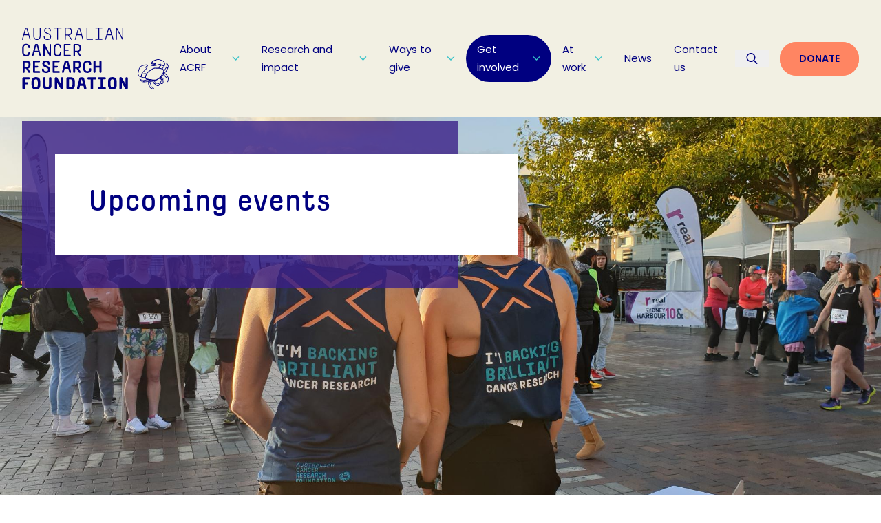

--- FILE ---
content_type: text/html; charset=utf-8
request_url: https://www.acrf.com.au/get-involved/upcoming-events
body_size: 54951
content:

<!DOCTYPE html>
<html lang="en">
<head>
    <meta charset="UTF-8">
    <meta name="viewport" content="width=device-width, initial-scale=1.0">
    <link rel="preconnect" href="https://fonts.googleapis.com">
    <link rel="preconnect" href="https://fonts.gstatic.com" crossorigin>
    <link href="https://fonts.googleapis.com/css2?family=Poppins:wght@300;400;600;700&display=swap" rel="stylesheet">
    <link rel="apple-touch-icon" sizes="180x180" href="/apple-touch-icon.png">
    <link rel="icon" type="image/png" sizes="32x32" href="/favicon-32x32.png">
    <link rel="icon" type="image/png" sizes="16x16" href="/favicon-16x16.png">
    <link rel="manifest" href="/site.webmanifest">
    <link rel="mask-icon" href="/safari-pinned-tab.svg" color="#37c2c8">
    <meta name="msapplication-TileColor" content="#37c2c8">
    <meta name="theme-color" content="#ffffff">

    


<title>Upcoming events | ACRF - Australian Cancer Research Foundation</title>
<meta name="description" content="Stay updated on ACRF&#x2019;s upcoming events! Join us to support cancer research through fundraising, marathons, and community activities.">
<meta property="og:title" content="Upcoming events | ACRF">
<meta property="og:description" content="Stay updated on ACRF&#x2019;s upcoming events! Join us to support cancer research through fundraising, marathons, and community activities.">
<meta property="og:image" content="">


    <link rel="stylesheet" href="/assets/bundle.css" />
    <script src="/scripts/astro.js"></script>

    
    

    
<!-- Google Tag Manager -->
<script>(function(w,d,s,l,i){w[l]=w[l]||[];w[l].push({'gtm.start':
new Date().getTime(),event:'gtm.js'});var f=d.getElementsByTagName(s)[0],
j=d.createElement(s),dl=l!='dataLayer'?'&l='+l:'';j.async=true;j.src=
'https://www.googletagmanager.com/gtm.js?id='+i+dl;f.parentNode.insertBefore(j,f);
})(window,document,'script','dataLayer','GTM-WPDND2');</script>
<!-- End Google Tag Manager -->


        <!-- Google tag (gtag.js) -->
        <script async src="https://www.googletagmanager.com/gtag/js?id=G-QM7VEVPQ1S"></script>
        <script>
            window.dataLayer = window.dataLayer || [];
            function gtag() { dataLayer.push(arguments); }
            gtag('js', new Date()); gtag('config', 'G-QM7VEVPQ1S');
        </script>
        <!-- Google Tag Manager -->
        <script>
            (function (w, d, s, l, i) {
                w[l] = w[l] || []; w[l].push({
                    'gtm.start':
                        new Date().getTime(), event: 'gtm.js'
                }); var f = d.getElementsByTagName(s)[0],
                    j = d.createElement(s), dl = l != 'dataLayer' ? '&l=' + l : ''; j.async = true; j.src =
                        'https://www.googletagmanager.com/gtm.js?id=' + i + dl; f.parentNode.insertBefore(j, f);
            })(window, document, 'script', 'dataLayer', 'GTM-WPDND2');</script>
        <!-- End Google Tag Manager -->
        <!-- Google Tag Manager -->
        <script>
            (function (w, d, s, l, i) {
                w[l] = w[l] || []; w[l].push({
                    'gtm.start':
                        new Date().getTime(), event: 'gtm.js'
                }); var f = d.getElementsByTagName(s)[0],
                    j = d.createElement(s), dl = l != 'dataLayer' ? '&l=' + l : ''; j.async = true; j.src =
                        'https://www.googletagmanager.com/gtm.js?id=' + i + dl; f.parentNode.insertBefore(j, f);
            })(window, document, 'script', 'dataLayer', 'GTM-MXXRJZZ');</script>
        <!-- End Google Tag Manager -->
        <!-- Google Tag Manager -->
        <script>
            (function (w, d, s, l, i) {
                w[l] = w[l] || []; w[l].push({
                    'gtm.start':
                        new Date().getTime(), event: 'gtm.js'
                }); var f = d.getElementsByTagName(s)[0],
                    j = d.createElement(s), dl = l != 'dataLayer' ? '&l=' + l : ''; j.async = true; j.src =
                        'https://www.googletagmanager.com/gtm.js?id=' + i + dl; f.parentNode.insertBefore(j, f);
            })(window, document, 'script', 'dataLayer', 'GTM-5MDS7HQ');</script>
        <!-- End Google Tag Manager -->
        <!-- Google Tag Manager -->
        <script>
            (function (w, d, s, l, i) {
                w[l] = w[l] || []; w[l].push({
                    'gtm.start':
                        new Date().getTime(), event: 'gtm.js'
                }); var f = d.getElementsByTagName(s)[0],
                    j = d.createElement(s), dl = l != 'dataLayer' ? '&l=' + l : ''; j.async = true; j.src =
                        'https://www.googletagmanager.com/gtm.js?id=' + i + dl; f.parentNode.insertBefore(j, f);
            })(window, document, 'script', 'dataLayer', 'GTM-N65792B');</script>
        <!-- End Google Tag Manager -->
    <script type="text/javascript" src="/Kentico.Resource/Activities/KenticoActivityLogger/LoggerV2.js?webPageIdentifier=ce4b6949-331a-4cd6-b4b5-a9905952c5e9&amp;languageName=en&amp;logPageVisit=True&amp;logCustomActivity=True&amp;functionName=kxt" async></script><script type="text/javascript">window['kxt']=window['kxt']||function(){(window['kxt'].q=window['kxt'].q||[]).push(arguments)};</script>
</head>
<body>
    
<!-- Google Tag Manager (noscript) -->
<noscript><iframe src="https://www.googletagmanager.com/ns.html?id=GTM-WPDND2"
height="0" width="0" style="display:none;visibility:hidden"></iframe></noscript>
<!-- End Google Tag Manager (noscript) -->


        <!-- Google Tag Manager (noscript) -->
        <noscript>
            <iframe src="https://www.googletagmanager.com/ns.html?id=GTM-WPDND2"
                    height="0" width="0" style="display:none;visibility:hidden"></iframe>
        </noscript>
        <!-- End Google Tag Manager (noscript) -->
        <!-- Google Tag Manager (noscript) -->
        <noscript>
            <iframe src="https://www.googletagmanager.com/ns.html?id=GTM-MXXRJZZ"
                    height="0" width="0" style="display:none;visibility:hidden"></iframe>
        </noscript>
        <!-- End Google Tag Manager (noscript) -->
        <!-- Google Tag Manager (noscript) -->
        <noscript>
            <iframe src="https://www.googletagmanager.com/ns.html?id=GTM-5MDS7HQ"
                    height="0" width="0" style="display:none;visibility:hidden"></iframe>
        </noscript>
        <!-- End Google Tag Manager (noscript) -->
        <!-- Google Tag Manager (noscript) -->
        <noscript>
            <iframe src="https://www.googletagmanager.com/ns.html?id=GTM-N65792B"
                    height="0" width="0" style="display:none;visibility:hidden"></iframe>
        </noscript>
        <!-- End Google Tag Manager (noscript) -->

    <astro-island component-url="/scripts/Fonts.js?v=v0.63.7" component-export="default" renderer-url="/scripts/client.js?v=v0.63.7" props="{}" ssr="" client="only" opts="{&quot;name&quot;:&quot;Fonts&quot;,&quot;value&quot;:&quot;vue&quot;}"></astro-island>
    <astro-island component-url="/scripts/Lazysizes.js?v=v0.63.7" component-export="default" renderer-url="/scripts/client.js?v=v0.63.7" props="{}" ssr="" client="only" opts="{&quot;name&quot;:&quot;Lazysizes&quot;,&quot;value&quot;:&quot;vue&quot;}"></astro-island>
    <astro-island component-url="/scripts/ScrollTracker.js?v=v0.63.7" component-export="default" renderer-url="/scripts/client.js?v=v0.63.7" props="{}" ssr="" client="only" opts="{&quot;name&quot;:&quot;ScrollTracker&quot;,&quot;value&quot;:&quot;vue&quot;}"></astro-island>
    <astro-island component-url="/scripts/Parallax.js?v=v0.63.7" component-export="default" renderer-url="/scripts/client.js?v=v0.63.7" props="{}" ssr="" client="only" opts="{&quot;name&quot;:&quot;Parallax&quot;,&quot;value&quot;:&quot;vue&quot;}"></astro-island>
    <astro-island component-url="/scripts/UtcTime.js?v=v0.63.7" component-export="default" renderer-url="/scripts/client.js?v=v0.63.7" props="{}" ssr="" client="only" opts="{&quot;name&quot;:&quot;UtcTime&quot;,&quot;value&quot;:&quot;vue&quot;}"></astro-island>
    <astro-island component-url="/scripts/SmoothScroll.js?v=v0.63.7" component-export="default" renderer-url="/scripts/client.js?v=v0.63.7" props="{}" ssr="" client="only" opts="{&quot;name&quot;:&quot;SmoothScroll&quot;,&quot;value&quot;:&quot;vue&quot;}"></astro-island>

    <div class="layout layout-main ">
        
<header class="relative z-[1000] h-[110px] lg:h-[170px]">
    <div class="main-menu fixed h-[110px] lg:h-[170px] z-[1000] flex inset-x-0 top-0 group hover:[.header-transparent_&]:bg-white transition-all duration-300 [.scrolled_&]:bg-white [.show-mobile-menu_&]:bg-white [.scrolled_&]:shadow-lg [.scrolled_&]:h-[100px]">
        <div class="wrapper flex items-center justify-between gap-4">
            <a href="/" class="text-navy [.header-transparent_&]:text-white group-hover:text-navy [.scrolled_&]:text-navy [.show-mobile-menu_&]:text-navy block w-full max-w-[140px] h-[60px] lg:max-w-[213px] relative">
                <svg width="100%" viewBox="0 0 213 92" fill="none" xmlns="http://www.w3.org/2000/svg" class="white absolute w-full top-1/2 -translate-y-1/2 [.scrolled_&]:opacity-0 transition-all duration-300">
                    <path d="M0.614434 18.8611H0.569346C0.148527 18.8611 -0.0844269 18.5831 0.0282925 17.9894L4.69488 1.85553C4.76251 1.43472 5.02552 1.14916 5.53652 1.14916H6.7088C7.24985 1.14916 7.48281 1.4272 7.55044 1.85553L12.217 17.997C12.3373 18.5831 12.0968 18.8687 11.676 18.8687H11.6083C11.2552 18.8687 11.0898 18.6357 10.9997 18.2825L9.28632 12.2783H2.959L1.24566 18.2825C1.15549 18.6357 0.990165 18.8687 0.614434 18.8687M3.31219 11.0985H8.94065L6.43076 2.32144H5.82207L3.31219 11.0985Z" fill="currentColor"></path>
                    <path d="M17.0564 1.03644H17.1767C17.5299 1.03644 17.7628 1.26939 17.7628 1.69021V13.0899C17.7628 15.953 18.89 17.8016 21.708 17.8016C24.526 17.8016 25.6532 15.9455 25.6532 13.0899V1.69021C25.6532 1.26939 25.8861 1.03644 26.2393 1.03644H26.3596C26.7353 1.03644 26.9457 1.26939 26.9457 1.69021V13.1425C26.9457 16.5692 25.4202 18.9814 21.7155 18.9814C18.0108 18.9814 16.4853 16.5617 16.4853 13.1425V1.69021C16.4853 1.26939 16.6957 1.03644 17.0715 1.03644" fill="currentColor"></path>
                    <path d="M31.5822 14.405V14.1194C31.5822 13.7211 31.7926 13.5558 32.1684 13.5558H32.2886C32.6418 13.5558 32.8747 13.7211 32.8747 14.1194V14.405C32.8747 16.5391 34.2124 17.8767 37.0078 17.8767C39.8032 17.8767 40.8327 16.5617 40.8327 14.5027V14.172C40.8327 12.1806 39.5928 11.354 37.3159 10.3922L36.4517 10.039C33.9869 9.00947 32.2961 8.04759 32.2961 5.34232V4.98914C32.2961 2.77983 33.6788 0.908691 37.0379 0.908691C40.3969 0.908691 41.8021 2.83244 41.8021 5.34232V5.62037C41.8021 6.01864 41.5917 6.20651 41.216 6.20651H41.0958C40.7426 6.20651 40.5096 6.01864 40.5096 5.62037V5.34232C40.5096 3.37349 39.3373 2.01334 37.0379 2.01334C34.6181 2.01334 33.5886 3.30586 33.5886 4.94405V5.29724C33.5886 7.17589 34.806 7.9499 36.9928 8.86669L37.8569 9.21987C40.3894 10.2794 42.1253 11.3991 42.1253 14.0518V14.405C42.1253 17.1704 40.5772 18.9814 37.0078 18.9814C33.2279 18.9814 31.5897 17.0351 31.5897 14.405" fill="currentColor"></path>
                    <path d="M51.7064 18.8611H51.5636C51.2105 18.8611 51 18.6056 51 18.1773V2.32144H46.5439C46.1907 2.32144 45.9803 2.13358 45.9803 1.78039V1.69021C45.9803 1.35957 46.1907 1.14916 46.5439 1.14916H56.7262C57.0794 1.14916 57.2898 1.35957 57.2898 1.69021V1.78039C57.2898 2.13358 57.0794 2.32144 56.7262 2.32144H52.27V18.1848C52.27 18.6056 52.0596 18.8687 51.7064 18.8687" fill="currentColor"></path>
                    <path d="M63.0159 18.8611H62.8957C62.52 18.8611 62.3096 18.6056 62.3096 18.1848V1.81045C62.3096 1.41217 62.5425 1.15667 62.9182 1.15667H66.9536C70.756 1.15667 72.304 3.03533 72.304 5.89841V7.75452C72.304 10.1742 71.1092 11.9327 68.2461 12.3084L72.3491 17.9594C72.6797 18.5455 72.2514 18.8762 71.8832 18.8762H71.8156C71.4398 18.8762 71.2745 18.6883 71.1092 18.3577L66.8183 12.3986H63.6021V18.1923C63.6021 18.6132 63.3691 18.8687 63.0159 18.8687M63.6021 11.3089H66.9085C70.0045 11.3089 71.0115 9.80602 71.0115 7.73949V5.88338C71.0115 3.86946 70.0045 2.31393 66.9085 2.31393H63.6021V11.3089Z" fill="currentColor"></path>
                    <path d="M77.3914 18.8611H77.3463C76.9255 18.8611 76.6926 18.5831 76.8053 17.9894L81.4719 1.84802C81.5395 1.4272 81.8025 1.14164 82.3135 1.14164H83.4858C84.0268 1.14164 84.2598 1.41969 84.3274 1.84802L88.994 17.9894C89.1143 18.5756 88.8738 18.8611 88.453 18.8611H88.3853C88.0322 18.8611 87.8668 18.6282 87.7766 18.275L86.0633 12.2708H79.7285L78.0151 18.275C77.925 18.6282 77.7596 18.8611 77.3839 18.8611M80.0892 11.0985H85.7176L83.2078 2.32144H82.5991L80.0892 11.0985Z" fill="currentColor"></path>
                    <path d="M94.3069 18.7484C93.9086 18.7484 93.6982 18.4929 93.6982 18.0947V1.69021C93.6982 1.26939 93.9311 1.03644 94.2843 1.03644H94.4045C94.7577 1.03644 94.9907 1.26939 94.9907 1.69021V17.5761H102.378C102.753 17.5761 102.964 17.764 102.964 18.1172V18.2074C102.964 18.538 102.753 18.7484 102.378 18.7484H94.3069Z" fill="currentColor"></path>
                    <path d="M107.044 18.7484C106.691 18.7484 106.503 18.5606 106.503 18.2299V18.1397C106.503 17.8091 106.691 17.6212 107.044 17.6212H110.937V2.27635H107.044C106.691 2.27635 106.503 2.08849 106.503 1.75784V1.66767C106.503 1.33703 106.691 1.14916 107.044 1.14916H116.099C116.452 1.14916 116.64 1.33703 116.64 1.66767V1.75784C116.64 2.08849 116.452 2.27635 116.099 2.27635H112.207V17.6212H116.099C116.452 17.6212 116.64 17.8091 116.64 18.1397V18.2299C116.64 18.5606 116.452 18.7484 116.099 18.7484H107.044Z" fill="currentColor"></path>
                    <path d="M121.284 18.8611H121.239C120.818 18.8611 120.586 18.5831 120.698 17.9894L125.365 1.84802C125.432 1.4272 125.695 1.14164 126.206 1.14164H127.379C127.92 1.14164 128.153 1.41969 128.22 1.84802L132.887 17.9894C133.007 18.5756 132.767 18.8611 132.346 18.8611H132.278C131.925 18.8611 131.76 18.6282 131.67 18.275L129.956 12.2708H123.621L121.908 18.275C121.818 18.6282 121.653 18.8611 121.277 18.8611M123.982 11.0985H129.611L127.101 2.32144H126.492L123.982 11.0985Z" fill="currentColor"></path>
                    <path d="M137.328 18.8611H137.185C136.855 18.8611 136.644 18.6056 136.644 18.1773V1.69021C136.644 1.26939 136.877 1.03644 137.23 1.03644H137.396C137.704 1.03644 137.862 1.22431 138.05 1.55495L145.699 15.9605V1.71276C145.699 1.29194 145.887 1.02893 146.24 1.02893H146.383C146.714 1.02893 146.924 1.28442 146.924 1.71276V18.1848C146.924 18.6056 146.691 18.8687 146.338 18.8687H146.173C145.865 18.8687 145.707 18.6808 145.519 18.3502L137.869 3.96715V18.1848C137.869 18.6056 137.681 18.8687 137.328 18.8687" fill="currentColor"></path>
                    <path d="M9.12851 37.9107V37.7003C9.12851 37.0466 9.50424 36.6408 10.0904 36.6408H10.2783C10.8869 36.6408 11.2627 37.039 11.2627 37.7003V37.9107C11.2627 40.6536 9.69211 42.8178 5.95734 42.8178C2.04221 42.8178 0.306334 40.5183 0.306334 36.5806V30.9973C0.306334 27.0521 2.01967 24.7601 5.95734 24.7601C9.66205 24.7601 11.2627 26.9168 11.2627 29.6597V29.8701C11.2627 30.5239 10.8869 30.9296 10.2783 30.9296H10.0904C9.50424 30.9296 9.12851 30.5314 9.12851 29.8701V29.6597C9.12851 28.0891 8.33196 26.6764 6.00994 26.6764C3.45496 26.6764 2.44049 28.2244 2.44049 30.9973V36.5806C2.44049 39.346 3.44745 40.894 6.00994 40.894C8.33196 40.894 9.12851 39.4888 9.12851 37.9107Z" fill="currentColor"></path>
                    <path d="M15.6287 42.6976H15.5385C14.8847 42.6976 14.4864 42.2767 14.6743 41.3149L18.7773 26.1353C18.9201 25.4515 19.3184 24.9856 20.1825 24.9856H21.7756C22.6398 24.9856 23.0682 25.4515 23.1809 26.1353L27.3139 41.3149C27.5018 42.2767 27.081 42.6976 26.4197 42.6976H26.3295C25.7208 42.6976 25.4578 42.3444 25.3451 41.8033L23.9098 36.5731H18.0484L16.6431 41.8033C16.5229 42.3444 16.2674 42.6976 15.6362 42.6976M18.5819 34.6494H23.3913L21.2797 26.9093H20.671L18.5819 34.6494Z" fill="currentColor"></path>
                    <path d="M32.0481 42.6976H31.8603C31.2967 42.6976 30.9435 42.2993 30.9435 41.6455V25.9249C30.9435 25.2711 31.3418 24.8729 31.9054 24.8729H32.2059C32.7019 24.8729 32.9574 25.1509 33.2355 25.6469L39.9009 37.9859V25.9249C39.9009 25.2711 40.2316 24.8729 40.8177 24.8729H41.0056C41.5692 24.8729 41.9224 25.2711 41.9224 25.9249V41.6455C41.9224 42.2993 41.5241 42.6976 40.9605 42.6976H40.6524C40.1564 42.6976 39.9009 42.4195 39.6229 41.9235L32.9574 29.5845V41.6455C32.9574 42.2993 32.6268 42.6976 32.0406 42.6976" fill="currentColor"></path>
                    <path d="M54.9001 37.9107V37.7003C54.9001 37.0466 55.2759 36.6408 55.862 36.6408H56.0499C56.6586 36.6408 57.0343 37.039 57.0343 37.7003V37.9107C57.0343 40.6536 55.4637 42.8178 51.729 42.8178C47.8138 42.8178 46.078 40.5183 46.078 36.5806V30.9973C46.078 27.0521 47.7913 24.7601 51.729 24.7601C55.4337 24.7601 57.0343 26.9168 57.0343 29.6597V29.8701C57.0343 30.5239 56.6586 30.9296 56.0499 30.9296H55.862C55.2759 30.9296 54.9001 30.5314 54.9001 29.8701V29.6597C54.9001 28.0891 54.1036 26.6764 51.7816 26.6764C49.2266 26.6764 48.2121 28.2244 48.2121 30.9973V36.5806C48.2121 39.346 49.2191 40.894 51.7816 40.894C54.1036 40.894 54.9001 39.4888 54.9001 37.9107Z" fill="currentColor"></path>
                    <path d="M69.8843 42.5848H61.8136C61.2049 42.5848 60.8066 42.164 60.8066 41.5553V26.0226C60.8066 25.4139 61.1824 24.9931 61.7911 24.9931H69.6063C70.1473 24.9931 70.478 25.3237 70.478 25.8347V25.9775C70.478 26.496 70.1473 26.8191 69.6063 26.8191H62.9408V32.8759H66.9987C67.5397 32.8759 67.8929 33.2066 67.8929 33.7176V33.8829C67.8929 34.3789 67.5397 34.702 66.9987 34.702H62.9408V40.7513H69.8843C70.4254 40.7513 70.7785 41.0819 70.7785 41.5929V41.7357C70.7785 42.2542 70.4254 42.5773 69.8843 42.5773" fill="currentColor"></path>
                    <path d="M75.9862 42.6976H75.7983C75.2122 42.6976 74.8364 42.2993 74.8364 41.6455V26.0226C74.8364 25.3914 75.2347 24.9931 75.8434 24.9931H79.8788C83.824 24.9931 85.5298 26.8943 85.5298 29.9903V31.7037C85.5298 34.0257 84.4251 35.7165 81.9378 36.3026L85.2668 41.2998C85.7327 42.2166 85.0338 42.7051 84.4251 42.7051H84.3349C83.6737 42.7051 83.3956 42.3744 83.1852 41.886L79.6909 36.513H76.9706V41.653C76.9706 42.3068 76.5949 42.7051 75.9862 42.7051M76.9706 34.7922H79.8111C82.4863 34.7922 83.4031 33.4996 83.4031 31.6961V29.9828C83.4031 28.2244 82.4863 26.9093 79.8111 26.9093H76.9706V34.7922Z" fill="currentColor"></path>
                    <path d="M2.47055 66.8346H2.23759C1.44104 66.8346 0.945078 66.2935 0.945078 65.4744V50.4827C0.945078 49.6636 1.46359 49.1226 2.26014 49.1226H6.31804C10.3759 49.1226 12.2095 51.0463 12.2095 54.3302V55.9233C12.2095 58.1777 11.18 59.8384 8.9707 60.5223L11.7135 65.0235C12.2771 66.1958 11.3604 66.827 10.5638 66.827H10.4436C9.54933 66.827 9.1736 66.3837 8.89556 65.7449L6.05503 60.8679H3.75555V65.4669C3.75555 66.286 3.25958 66.827 2.46303 66.827M3.75555 58.6511H6.19781C8.54237 58.6511 9.39152 57.5465 9.39152 55.9308V54.3377C9.39152 52.7672 8.54988 51.64 6.19781 51.64H3.75555V58.6511Z" fill="currentColor"></path>
                    <path d="M25.2023 66.7218H17.2518C16.4553 66.7218 15.9368 66.1808 15.9368 65.3617V50.4902C15.9368 49.6711 16.4553 49.1301 17.2518 49.1301H24.9243C25.6306 49.1301 26.074 49.5509 26.074 50.2122V50.4226C26.074 51.0764 25.6306 51.5047 24.9243 51.5047H18.7773V56.7574H22.4144C23.1208 56.7574 23.5641 57.1783 23.5641 57.8395V58.05C23.5641 58.7037 23.1208 59.1321 22.4144 59.1321H18.7773V64.3622H25.2023C25.9087 64.3622 26.352 64.7831 26.352 65.4444V65.6548C26.352 66.3085 25.9087 66.7369 25.2023 66.7369" fill="currentColor"></path>
                    <path d="M28.8845 62.0477V61.8148C28.8845 61.0408 29.3804 60.6876 30.177 60.6876H30.41C31.2065 60.6876 31.7025 61.0408 31.7025 61.8148V62.0477C31.7025 63.5957 32.5967 64.6553 34.9413 64.6553C37.0078 64.6553 37.872 63.716 37.872 62.2131V61.9801C37.872 60.4772 36.9552 59.9436 35.0314 59.1396L34.1372 58.7638C31.4169 57.6817 29.5833 56.6522 29.5833 53.7215V53.4209C29.5833 50.9787 31.1088 48.8896 35.0014 48.8896C38.6836 48.8896 40.3518 50.9336 40.3518 53.5111V53.7666C40.3518 54.5181 39.8634 54.8938 39.0593 54.8938H38.8263C38.0298 54.8938 37.5338 54.5181 37.5338 53.7666V53.5111C37.5338 52.151 36.7147 51.1891 34.9788 51.1891C33.243 51.1891 32.3938 52.1059 32.3938 53.3007V53.5787C32.3938 54.9389 33.3331 55.525 35.302 56.2765L36.1662 56.6297C38.7963 57.6366 40.6749 58.8089 40.6749 61.672V62.0252C40.6749 64.8883 38.9391 66.9548 34.9262 66.9548C30.6579 66.9548 28.8694 64.8432 28.8694 62.0477" fill="currentColor"></path>
                    <path d="M53.6527 66.7218H45.7022C44.9057 66.7218 44.3872 66.1808 44.3872 65.3617V50.4902C44.3872 49.6711 44.9057 49.1301 45.7022 49.1301H53.3747C54.081 49.1301 54.5244 49.5509 54.5244 50.2122V50.4226C54.5244 51.0764 54.081 51.5047 53.3747 51.5047H47.2277V56.7574H50.8648C51.5712 56.7574 52.0145 57.1783 52.0145 57.8395V58.05C52.0145 58.7037 51.5712 59.1321 50.8648 59.1321H47.2277V64.3622H53.6527C54.3591 64.3622 54.8024 64.7831 54.8024 65.4444V65.6548C54.8024 66.3085 54.3591 66.7369 53.6527 66.7369" fill="currentColor"></path>
                    <path d="M59.4014 66.8346H59.2812C58.417 66.8346 57.8534 66.2935 58.1089 65.0536L61.7685 50.6255C61.9564 49.7313 62.4974 49.1226 63.6472 49.1226H65.5935C66.7432 49.1226 67.2842 49.7313 67.4721 50.6255L71.1317 65.0536C71.3872 66.2935 70.8236 66.8346 69.9595 66.8346H69.8392C69.0201 66.8346 68.6669 66.3912 68.5242 65.7074L67.3519 61.0859H61.9113L60.739 65.7074C60.5962 66.3912 60.243 66.8346 59.4014 66.8346ZM62.5425 58.576H66.6981L64.9397 51.6325H64.2859L62.55 58.576H62.5425Z" fill="currentColor"></path>
                    <path d="M75.8434 66.8346H75.6105C74.8139 66.8346 74.3179 66.2935 74.3179 65.4744V50.4827C74.3179 49.6636 74.8365 49.1226 75.633 49.1226H79.6909C83.7488 49.1226 85.5824 51.0463 85.5824 54.3302V55.9233C85.5824 58.1777 84.5529 59.8384 82.3436 60.5223L85.0864 65.0235C85.65 66.1958 84.7332 66.827 83.9367 66.827H83.8164C82.9222 66.827 82.5465 66.3837 82.2684 65.7449L79.4279 60.8679H77.1284V65.4669C77.1284 66.286 76.6324 66.827 75.8359 66.827M77.1359 58.6511H79.5782C81.9228 58.6511 82.7719 57.5465 82.7719 55.9308V54.3377C82.7719 52.7672 81.9303 51.64 79.5782 51.64H77.1359V58.6511Z" fill="currentColor"></path>
                    <path d="M97.7561 61.7697V61.5818C97.7561 60.7402 98.2746 60.1991 99.0486 60.1991H99.3041C100.078 60.1991 100.597 60.7402 100.597 61.5818V61.7922C100.597 64.8206 98.8607 66.9548 94.9155 66.9548C90.9704 66.9548 89.0015 64.6102 89.0015 60.5749V55.2695C89.0015 51.2342 90.8351 48.8896 94.9155 48.8896C98.996 48.8896 100.597 51.0238 100.597 54.0522V54.2626C100.597 55.1042 100.078 55.6453 99.3041 55.6453H99.0486C98.2746 55.6453 97.7561 55.1042 97.7561 54.2626V54.0747C97.7561 52.5718 97.0497 51.3995 94.9606 51.3995C92.7062 51.3995 91.8195 52.7597 91.8195 55.2921V60.5448C91.8195 63.0772 92.7138 64.4374 94.9606 64.4374C97.0497 64.4374 97.7561 63.2651 97.7561 61.7622" fill="currentColor"></path>
                    <path d="M105.376 66.8346H105.143C104.346 66.8346 103.85 66.2935 103.85 65.4744V50.3399C103.85 49.5208 104.339 48.9798 105.143 48.9798H105.376C106.172 48.9798 106.668 49.5208 106.668 50.3399V56.6522H112.582V50.3399C112.582 49.5208 113.101 48.9798 113.875 48.9798H114.108C114.904 48.9798 115.4 49.5208 115.4 50.3399V65.4744C115.4 66.2935 114.904 66.8346 114.108 66.8346H113.875C113.101 66.8346 112.582 66.2935 112.582 65.4744V59.1621H106.668V65.4744C106.668 66.2935 106.18 66.8346 105.376 66.8346Z" fill="currentColor"></path>
                    <path d="M2.56072 90.8814H2.25262C1.26821 90.8814 0.584375 90.1975 0.584375 89.1455V74.9954C0.584375 73.9434 1.24566 73.2596 2.27517 73.2596H9.80483C10.6991 73.2596 11.2627 73.8006 11.2627 74.6423V74.8978C11.2627 75.7394 10.6991 76.2804 9.80483 76.2804H4.22146V80.5262H7.38512C8.25681 80.5262 8.84296 81.0898 8.84296 81.9089V82.1945C8.84296 83.0136 8.25681 83.5772 7.38512 83.5772H4.22146V89.138C4.22146 90.1975 3.56017 90.8739 2.55321 90.8739" fill="currentColor"></path>
                    <path d="M26.5174 84.5015C26.5174 88.6796 24.4959 91.0918 20.1825 91.0918C15.8691 91.0918 13.8477 88.6721 13.8477 84.5015V79.6245C13.8477 75.4463 15.8691 73.0341 20.1825 73.0341C24.4959 73.0341 26.5174 75.4538 26.5174 79.6245V84.5015ZM20.1825 76.2429C18.2588 76.2429 17.4848 77.3926 17.4848 79.647V84.4789C17.4848 86.7333 18.2588 87.883 20.1825 87.883C22.1063 87.883 22.8803 86.7333 22.8803 84.4789V79.647C22.8803 77.3926 22.1063 76.2429 20.1825 76.2429Z" fill="currentColor"></path>
                    <path d="M32.0481 73.1243H32.3562C33.3632 73.1243 34.0245 73.8081 34.0245 74.8602V84.8997C34.0245 86.7258 34.7759 87.8755 36.602 87.8755C38.4281 87.8755 39.1795 86.7258 39.1795 84.8997V74.8602C39.1795 73.8006 39.8333 73.1243 40.8478 73.1243H41.1559C42.1628 73.1243 42.8241 73.8081 42.8241 74.8602V85.0876C42.8241 88.627 41.0206 91.0918 36.6095 91.0918C32.1984 91.0918 30.3949 88.627 30.3949 85.0876V74.8602C30.3949 73.8006 31.0562 73.1243 32.0632 73.1243" fill="currentColor"></path>
                    <path d="M49.4746 90.9791H49.1665C48.2046 90.9791 47.5959 90.2952 47.5959 89.2432V74.8602C47.5959 73.8006 48.2797 73.1243 49.2642 73.1243H49.7601C50.6018 73.1243 51.0526 73.6203 51.496 74.3642L56.3955 83.1188V74.8827C56.3955 73.8232 56.9817 73.1469 57.9661 73.1469H58.2742C59.2361 73.1469 59.8448 73.8307 59.8448 74.8827V89.2432C59.8448 90.3027 59.1609 90.9791 58.1765 90.9791H57.6805C56.8389 90.9791 56.388 90.5132 55.9447 89.7316L51.0451 80.9996V89.2357C51.0451 90.2952 50.459 90.9715 49.4746 90.9715" fill="currentColor"></path>
                    <path d="M64.609 89.123V75.003C64.609 73.9434 65.2929 73.2671 66.2998 73.2671H70.4554C74.7989 73.2671 76.8353 75.6342 76.8353 79.7447V84.3887C76.8353 88.4917 74.7914 90.8663 70.4554 90.8663H66.2998C65.2929 90.8663 64.609 90.1825 64.609 89.1305M68.2461 76.288V87.8304H70.0797C72.3115 87.8304 73.1983 86.6356 73.1983 84.3587V79.7597C73.1983 77.4828 72.304 76.288 70.0797 76.288H68.2461Z" fill="currentColor"></path>
                    <path d="M81.6372 90.9791H81.4719C80.3898 90.9791 79.6684 90.2952 79.9915 88.7021L83.1101 75.1908C83.343 74.0411 84.0268 73.2671 85.5298 73.2671H87.8518C89.3322 73.2671 90.031 74.0411 90.2715 75.1908L93.4352 88.7021C93.7433 90.2952 93.0143 90.9791 91.9322 90.9791H91.7669C90.7149 90.9791 90.2414 90.4155 90.0761 89.5738L89.1593 85.6813H84.2072L83.313 89.5738C83.1476 90.4155 82.7043 90.9791 81.6222 90.9791M84.9662 82.4575H88.4154L87.0102 76.4758H86.3564L84.9737 82.4575H84.9662Z" fill="currentColor"></path>
                    <path d="M101.626 90.9791H101.295C100.311 90.9791 99.6573 90.2952 99.6573 89.2432V76.4833H96.4636C95.5468 76.4833 94.9606 75.8972 94.9606 75.003V74.7475C94.9606 73.8532 95.5468 73.2671 96.4636 73.2671H106.481C107.375 73.2671 107.961 73.8532 107.961 74.7475V75.003C107.961 75.8972 107.375 76.4833 106.481 76.4833H103.264V89.2432C103.264 90.3027 102.611 90.9791 101.619 90.9791" fill="currentColor"></path>
                    <path d="M111.921 90.8588C111.027 90.8588 110.463 90.3178 110.463 89.4761V89.2206C110.463 88.379 111.027 87.838 111.921 87.838H114.311V76.2955H111.921C111.027 76.2955 110.463 75.7544 110.463 74.9128V74.6573C110.463 73.8157 111.027 73.2746 111.921 73.2746H120.323C121.217 73.2746 121.78 73.8157 121.78 74.6573V74.9128C121.78 75.7544 121.217 76.2955 120.323 76.2955H117.933V87.838H120.323C121.217 87.838 121.78 88.379 121.78 89.2206V89.4761C121.78 90.3178 121.217 90.8588 120.323 90.8588H111.921Z" fill="currentColor"></path>
                    <path d="M137.584 84.5015C137.584 88.6796 135.57 91.0918 131.249 91.0918C126.928 91.0918 124.914 88.6721 124.914 84.5015V79.6245C124.914 75.4463 126.928 73.0341 131.249 73.0341C135.57 73.0341 137.584 75.4538 137.584 79.6245V84.5015ZM131.249 76.2429C129.325 76.2429 128.551 77.3926 128.551 79.647V84.4789C128.551 86.7333 129.325 87.883 131.249 87.883C133.173 87.883 133.947 86.7333 133.947 84.4789V79.647C133.947 77.3926 133.173 76.2429 131.249 76.2429Z" fill="currentColor"></path>
                    <path d="M143.31 90.9791H143.002C142.04 90.9791 141.431 90.2952 141.431 89.2432V74.8602C141.431 73.8006 142.115 73.1243 143.099 73.1243H143.595C144.437 73.1243 144.888 73.6203 145.331 74.3642L150.238 83.1188V74.8827C150.238 73.8232 150.824 73.1469 151.809 73.1469H152.117C153.079 73.1469 153.687 73.8307 153.687 74.8827V89.2432C153.687 90.3027 153.004 90.9791 152.019 90.9791H151.523C150.682 90.9791 150.231 90.5132 149.787 89.7316L144.88 80.9996V89.2357C144.88 90.2952 144.294 90.9715 143.31 90.9715" fill="currentColor"></path>
                    <path d="M190.915 90.9941C190.697 90.9941 190.472 90.934 190.314 90.8889L190.239 90.8663C189.675 90.7161 189.172 90.4681 188.683 90.2276C188.465 90.1224 188.255 90.0172 188.044 89.927C187.067 89.4987 186.061 89.0027 185.399 88.0935C184.978 87.5148 184.806 86.8836 184.648 86.2674C184.505 85.7414 184.377 85.2454 184.092 84.8321C183.573 84.0806 183.25 83.1939 183.137 82.1945C183.032 81.2852 183.122 80.3609 183.385 79.5568C181.484 80.1355 179.32 80.3534 177.622 80.4811C177.531 80.4811 177.156 80.5112 176.99 80.4962C174.398 80.4736 172.452 79.0534 170.866 76.0174C170.783 75.8596 170.813 75.6643 170.949 75.5365C171.076 75.4163 171.257 75.3937 171.407 75.4839C171.768 75.6943 172.128 75.9273 172.474 76.1602C173.008 76.5134 173.564 76.8816 174.15 77.1446C175.45 77.7308 176.66 77.5204 177.997 77.2048L178.629 77.0545C179.395 76.8741 180.192 76.6862 180.981 76.5209C180.665 76.3331 180.169 76.0325 179.883 75.807C179.808 75.7469 178.846 74.7625 178.666 74.0636C178.538 74.1087 178.418 74.1463 178.298 74.1688C176.9 74.4394 175.315 73.9509 173.909 73.5301C173.466 73.3948 173.008 73.2596 172.594 73.1544C170.513 72.6434 169.258 71.7867 168.777 70.5393C168.724 70.3965 168.679 70.2537 168.634 70.1109L168.619 70.0583C168.589 69.9982 168.559 69.9231 168.529 69.8479L168.469 69.7051C168.424 69.6075 168.379 69.5022 168.341 69.397L168.326 69.3595C168.311 69.3144 168.296 69.2768 168.281 69.2317C168.213 69.0288 168.168 68.8184 168.153 68.608C168.153 68.5704 168.146 68.5554 168.146 68.5329V68.4953C168.048 67.9091 168.033 67.2854 168.093 66.6317V66.5565C168.101 66.4588 168.108 66.3536 168.116 66.2634C168.116 66.2334 168.131 66.2108 168.146 66.1883C168.333 64.7455 168.679 62.9194 169.618 61.4691C169.791 60.9731 169.972 60.5373 170.167 60.1315C170.475 59.5078 170.971 58.6286 171.445 58.0349C172.557 56.6522 174.871 55.8932 176.99 55.3372C178.764 54.8713 180.297 54.7059 181.559 54.8412C182.198 54.9088 182.957 55.0591 183.107 55.6453C183.295 56.3592 182.401 56.9829 181.371 57.7043C181.138 57.8696 180.89 58.0424 180.68 58.2002C180.868 58.1026 181.041 57.9973 181.176 57.9222C181.589 57.6892 181.785 57.5765 181.92 57.5314C182.048 57.4863 182.198 57.5014 182.311 57.569C182.431 57.6442 182.506 57.7719 182.514 57.9072C182.619 59.0344 181.574 60.2818 180.815 61.1911L180.763 61.2512C180.68 61.3489 180.605 61.439 180.537 61.5217C179.47 62.8518 178.245 63.994 177.058 65.0987C176.562 65.5646 176.044 66.0455 175.54 66.5415C174.894 67.1802 174.796 67.4583 174.781 67.5334C174.879 67.6086 175.277 67.6837 176.607 67.6837H176.682C176.99 67.6837 177.351 67.6461 177.727 67.6161C178.741 67.5184 179.883 67.4132 180.748 67.8791C180.785 67.7889 180.83 67.6987 180.868 67.6161C180.875 67.586 180.89 67.5484 180.905 67.5034L180.951 67.3681L180.981 67.3831C182.198 65.1513 184.505 63.7836 186.744 62.461C187.789 61.8448 188.766 61.2662 189.592 60.6199C191.065 59.4777 192.44 59.5078 194.034 59.5454C194.349 59.5454 194.657 59.5604 194.98 59.5604C195.935 59.5604 197.115 59.5604 198.324 59.6355C198.279 59.087 198.595 58.4933 198.888 58.0274C199.046 57.7719 199.369 57.4262 199.775 56.9904C201 55.6753 201.563 54.8938 201.443 54.6759C201.353 54.5181 200.902 54.4504 199.256 55.0516C199.053 55.1268 198.88 55.1869 198.76 55.2169C198.242 55.3672 197.731 55.5175 197.227 55.6678C196.348 55.9308 195.461 56.1938 194.56 56.4343C192.718 56.9152 191.043 57.058 189.562 56.8626C188.961 56.78 188.285 56.6597 187.857 56.3141C187.849 56.3066 187.18 55.7204 187.338 55.2996C187.391 55.1643 187.503 55.0591 187.646 55.0215C187.661 55.0215 188.924 54.6909 189.209 54.6458C189.397 54.6158 189.585 54.5782 189.773 54.5481C190.186 54.4805 190.659 54.3978 191.103 54.3077L191.276 54.2701C191.689 54.1874 192.561 54.0071 193.004 53.6839C191.388 53.5863 190.329 53.5938 188.954 53.8718C188.796 53.9019 188.631 53.9244 188.473 53.947C188.398 53.9545 188.217 53.9845 188.15 53.992H188.112C187.999 53.9996 187.902 53.962 187.826 53.8793C187.721 53.7591 187.684 53.5412 187.729 53.3007C187.887 50.4527 190.457 48.5139 195.589 47.3792L195.942 47.2665C198.069 46.5676 199.617 47.1387 201.413 47.8C201.901 47.9803 202.412 48.1682 202.953 48.3335C205.486 49.1151 206.884 50.385 207.605 52.5793C208.439 55.0967 207.079 56.9829 205.764 58.8089C205.486 59.1922 205.17 59.628 204.9 60.0564C204.855 60.124 204.779 60.2818 204.704 60.4321L204.689 60.4621C204.607 60.6275 204.516 60.8153 204.419 60.9882C205.328 61.4691 205.937 62.1154 206.245 62.9044C206.297 63.0472 206.343 63.1975 206.38 63.3478C206.921 62.3408 207.552 61.3864 208.161 60.4621C208.371 60.1465 208.582 59.8234 208.792 59.5003L208.822 59.4552C209.559 58.313 210.258 57.2309 210.077 55.8707C210.002 55.2695 209.867 54.6684 209.739 54.0822C209.649 53.6539 209.551 53.2105 209.476 52.7672C209.439 52.5568 209.551 52.3463 209.747 52.2487C209.919 52.166 210.1 52.2036 210.228 52.3463C211.227 53.451 212.407 54.9389 212.707 56.5996C212.903 57.6817 212.775 58.6887 212.302 59.8384C212.294 59.8985 212.272 59.9512 212.234 59.9962C212.121 60.2517 212.001 60.5147 211.843 60.8153C211.678 61.1385 211.513 61.4841 211.34 61.8448C210.693 63.19 209.957 64.7154 208.965 65.7149C208.341 66.3461 207.59 66.7519 206.838 67.1201C207.8 67.2929 208.792 67.8115 209.611 68.6005C210.235 69.2017 210.701 69.8855 210.994 70.6445C211.55 71.3659 212.016 72.1324 212.354 72.8613C212.58 73.1994 212.737 73.5226 212.835 73.8607C213.151 74.9203 212.955 76.0249 212.73 77.0695C212.677 77.2949 212.64 77.5204 212.602 77.7458C212.505 78.3094 212.407 78.858 212.196 79.399L212.166 79.4742C212.039 79.8198 211.783 80.4811 211.122 80.3684C209.626 80.0979 209.882 78.114 210.04 76.9267C210.062 76.7839 210.077 76.6487 210.085 76.5284C210.198 75.4463 209.769 74.4769 208.695 73.3798C208.612 73.2971 208.529 73.2145 208.454 73.1393L208.424 73.1093C208.048 72.7335 207.695 72.3804 207.365 71.8994C207.056 71.4561 206.763 71.0052 206.463 70.5543C206.418 70.4791 206.358 70.3815 206.297 70.2687C206.14 69.9682 206.057 69.8554 206.019 69.8103C205.899 69.8479 205.651 70.0734 205.095 70.8474C204.96 71.0352 204.847 71.193 204.742 71.3133L204.479 71.6139C203.885 72.2827 203.231 73.0341 202.457 73.5752H202.472C203.397 73.5752 204.359 73.6729 204.99 74.4394C205.553 75.1157 205.411 75.807 205.29 76.3556C205.223 76.6712 205.163 76.9718 205.23 77.2498C205.238 77.2874 206.019 81.1199 204.794 82.3147C204.336 82.7581 203.419 82.961 202.72 82.961C202.367 82.961 202.067 82.9159 201.849 82.8257C201.398 82.6378 201.067 82.3072 200.887 81.8638C200.661 81.2927 200.699 80.5638 200.985 79.91C201.15 79.5418 201.45 79.136 201.766 78.7152C201.954 78.4597 202.194 78.1441 202.382 77.8435C202.472 77.6331 202.525 77.4377 202.51 77.2649C202.48 76.7313 202.014 76.566 201.533 76.3857L201.405 76.3406C201.202 76.2654 201 76.1677 200.782 76.07C200.203 75.7995 199.602 75.5215 199.053 75.6342C199.031 75.6342 198.993 75.6417 198.956 75.6417C198.926 75.6417 198.873 75.6417 198.85 75.6567C198.61 75.792 198.542 75.8371 198.242 76.04C197.611 76.4909 196.919 76.9568 196.198 77.3475C195.86 77.5279 195.521 77.6932 195.183 77.836C194.732 78.61 194.59 79.2562 194.402 80.158L194.312 80.5863C194.236 80.9245 194.259 81.1574 194.379 81.3002C194.687 81.676 195.754 81.6459 196.528 81.6309C197.062 81.6158 197.565 81.6083 197.964 81.6835C198.663 81.8262 199.286 82.217 199.617 82.7355C199.88 83.1413 199.955 83.5997 199.85 84.0731C199.67 84.8471 198.587 86.0269 197.731 86.1847C197.648 86.1998 197.558 86.2073 197.468 86.2073C195.799 86.2073 193.372 83.6298 193.35 83.5997C193.162 83.3818 192.884 83.2615 192.583 83.1338C192.065 82.9084 191.426 82.6228 191.193 81.7736C190.93 80.7892 191.494 79.7372 192.117 78.7678C191.065 79.3464 189.795 79.4892 188.653 79.6245L188.255 79.6695C188.097 79.6921 187.902 79.6921 187.669 79.6921C186.654 79.7071 186.331 79.7973 186.248 79.88C186.248 79.9326 186.286 80.0603 186.451 80.4135C186.504 80.5337 186.556 80.6389 186.587 80.7216C186.767 81.2476 186.94 81.7737 187.12 82.2997C187.308 82.8708 187.376 83.3818 187.451 83.9303V83.9829C187.473 84.0957 187.488 84.2084 187.503 84.3211C187.736 85.8917 188.255 86.8385 189.187 87.3946C189.284 87.4547 189.405 87.5223 189.532 87.59C190.577 88.1686 192.32 89.138 191.644 90.5507C191.501 90.8438 191.253 90.9941 190.907 90.9941M184.573 80.4736C184.512 80.7366 184.475 81.0072 184.452 81.2702C184.362 82.4575 184.715 83.5246 185.084 84.6517C185.136 84.8246 185.196 84.9899 185.249 85.1627C185.354 85.4483 185.429 85.7414 185.512 86.0344C185.662 86.598 185.798 87.1241 186.121 87.5674C186.654 88.2963 187.541 88.7322 188.405 89.1154C188.631 89.2131 188.848 89.3183 189.066 89.4311C189.547 89.664 189.991 89.8819 190.464 90.0097L190.547 90.0322C190.705 90.0773 190.81 90.0999 190.87 90.1074C191.058 89.5062 190.103 88.9201 189.104 88.364C188.954 88.2813 188.841 88.2137 188.736 88.1536C187.195 87.2443 186.797 85.6061 186.624 84.4489C186.609 84.3211 186.587 84.2009 186.572 84.0806V84.0431C186.496 83.5396 186.436 83.0662 186.271 82.5777C186.098 82.0517 185.925 81.5332 185.745 81.0072C185.722 80.947 185.692 80.8794 185.655 80.7967C185.632 80.7441 185.61 80.6915 185.587 80.6464C185.422 80.5938 184.926 80.4511 184.558 80.4736M193.237 82.4349C193.53 82.5777 193.808 82.743 194.041 83.0136C194.545 83.5997 196.649 85.4633 197.595 85.298C198.039 85.2153 198.895 84.3437 199.008 83.8627C199.061 83.6298 199.023 83.4043 198.896 83.2014C198.693 82.8858 198.279 82.6378 197.813 82.5401C197.52 82.48 197.077 82.4875 196.604 82.5026L196.573 82.3598V82.5026C195.567 82.5251 194.424 82.5552 193.816 81.954C193.628 82.1193 193.44 82.2771 193.245 82.4274M193.44 78.3845C193.357 78.5123 193.275 78.64 193.192 78.7678C192.568 79.7071 191.869 80.7742 192.072 81.5332C192.132 81.7661 192.245 81.9164 192.455 82.0592C192.809 81.8112 193.139 81.5407 193.44 81.2626C193.387 80.9996 193.395 80.7066 193.47 80.3834L193.56 79.9626C193.695 79.3464 193.808 78.8054 194.026 78.2493C193.831 78.3019 193.635 78.347 193.44 78.3845ZM203.675 76.8741C203.675 77.4527 203.344 78.0389 203.081 78.4371C203.029 78.5499 202.848 78.8054 202.533 79.2036L202.51 79.2337C202.224 79.6169 201.946 79.9852 201.826 80.2632C201.638 80.6991 201.601 81.18 201.744 81.5257C201.834 81.7436 201.992 81.9014 202.217 81.9991C202.675 82.187 203.885 81.9991 204.201 81.676C204.885 81.0072 204.577 78.2117 204.389 77.4527C204.321 77.1897 204.329 76.9342 204.351 76.6937C204.329 76.7013 204.314 76.7163 204.291 76.7238C204.111 76.814 203.908 76.8591 203.675 76.8741ZM172.316 76.9868C172.94 77.9562 173.579 78.6175 174.285 79.0609C174.849 79.414 175.465 79.6245 176.171 79.7071C175.923 79.2337 175.856 78.7077 175.833 78.3545C174.488 78.3019 173.383 77.6631 172.316 76.9943M177.855 79.6019C177.855 79.6019 177.877 79.6545 177.892 79.6846C178.275 79.647 178.666 79.5869 179.064 79.5268C179.41 79.4742 179.801 79.4366 180.207 79.399C181.416 79.2788 182.784 79.1435 183.671 78.61C183.754 78.5574 183.829 78.5048 183.904 78.4522C184.122 78.1215 184.385 77.836 184.685 77.588C184.55 77.588 184.407 77.573 184.28 77.5655C183.566 77.5204 182.754 77.4603 182.048 77.1747C181.409 77.3024 180.763 77.4678 180.131 77.6331C179.23 77.866 178.298 78.099 177.366 78.2418C177.366 78.61 177.539 78.9406 177.712 79.2863L177.779 79.414C177.824 79.4667 177.855 79.5343 177.87 79.6019M184.948 79.369C185.106 79.384 185.264 79.4141 185.452 79.4742C185.459 79.4516 185.474 79.4366 185.482 79.414C185.85 78.8129 186.85 78.7979 187.654 78.7828C187.834 78.7828 188.037 78.7828 188.15 78.7603L188.555 78.7152C189.217 78.64 189.946 78.5574 190.622 78.3695C190.058 78.2944 189.487 78.1215 188.976 77.9637C188.661 77.866 188.36 77.7759 188.12 77.7233L188.037 77.7082C187.503 77.6707 186.962 77.6481 186.451 77.6331C185.805 78.0314 185.287 78.625 184.933 79.3615M206.696 69.2017C206.869 69.3895 206.996 69.6375 207.109 69.8404L207.132 69.878C207.169 69.9456 207.199 70.0057 207.229 70.0508C207.522 70.4942 207.823 70.9451 208.123 71.3884C208.402 71.8017 208.732 72.1249 209.078 72.4705L209.108 72.5006C209.191 72.5833 209.273 72.6659 209.356 72.7486C210.145 73.5602 211.174 74.8376 210.994 76.6111C210.979 76.7313 210.964 76.8741 210.941 77.0319C210.701 78.8805 210.949 79.384 211.219 79.4667C211.25 79.4366 211.302 79.3464 211.385 79.0834C211.437 78.9256 211.648 78.1291 211.738 77.603C211.783 77.3626 211.828 77.1146 211.873 76.8741C212.076 75.9498 212.249 74.9729 211.993 74.1087C211.836 73.5902 211.52 73.1694 211.174 72.7335C210.821 72.2752 210.453 71.7942 210.25 71.178C210.16 70.9075 210.047 70.637 209.897 70.3739C208.89 69.1641 207.793 68.345 206.793 68.0669C206.854 68.4277 206.823 68.8109 206.696 69.2017ZM179.944 72.974C179.944 72.974 179.951 73.0341 179.951 73.0642C179.951 73.3648 179.989 73.6278 180.094 73.8607L180.169 74.0035C180.372 74.3717 180.725 74.6498 181.251 74.8602L181.281 74.8752C181.747 75.0631 182.236 75.2585 182.747 75.4313C182.897 75.4764 183.047 75.529 183.197 75.5666C184.039 75.807 184.873 75.8822 185.745 75.9573C186.068 75.9874 186.384 76.0174 186.714 76.0475C187.466 76.1302 188.142 76.2955 188.803 76.4533C189.705 76.6712 190.554 76.8741 191.516 76.8741C193.29 76.8741 194.657 76.799 196.168 75.8596C196.551 75.6192 196.904 75.3336 197.28 75.0255C197.595 74.77 197.949 74.4845 198.317 74.2365C198.617 74.0336 198.911 73.8683 199.166 73.7255C199.775 73.3723 200.308 73.0717 200.744 72.4931C201.15 71.9595 201.556 71.3809 201.954 70.8248C202.277 70.3664 202.593 69.9156 202.916 69.4797C204.9 66.8045 205.666 64.8432 205.268 63.483C205.035 62.679 204.374 62.0778 203.254 61.6495C200.834 60.7252 198.091 60.65 195.01 60.65C194.68 60.65 194.357 60.6425 194.049 60.635C192.538 60.5974 191.449 60.5673 190.284 61.4766C189.405 62.1604 188.39 62.7616 187.323 63.3928C185.151 64.6779 182.912 66.0004 181.867 68.0745C181.695 68.5178 181.439 69.0439 181.191 69.5473C180.673 70.6069 180.026 71.9295 179.944 72.974ZM203.427 76.1001C203.637 76.1151 203.855 76.1001 204.036 75.9874C204.208 75.8822 204.366 75.7469 204.524 75.6041C204.531 75.3561 204.471 75.1758 204.321 74.9879C203.855 74.4243 202.923 74.4394 202.029 74.4544C201.601 74.4619 201.21 74.4694 200.849 74.4243L200.474 74.6648C201.06 74.8076 201.571 75.0255 202.187 75.2885L202.585 75.4538C202.961 75.6116 203.254 75.8296 203.434 76.0851M205.118 68.1646C204.81 68.6907 204.441 69.2392 203.998 69.8554C203.337 70.9 202.615 71.922 201.954 72.8538C202.645 72.3728 203.262 71.6665 203.825 71.0277L204.096 70.7271C204.171 70.6445 204.283 70.4867 204.396 70.3289L204.426 70.2838C204.847 69.7051 205.366 68.9837 205.982 68.9236C206.079 68.5855 206.072 68.2548 205.967 67.9693H205.929C205.659 67.9918 205.381 68.0594 205.118 68.1722M173.556 72.5081C173.752 72.5682 173.954 72.6283 174.157 72.6885C175.465 73.0867 176.945 73.5376 178.118 73.3122C178.328 73.2746 178.576 73.1619 178.846 72.9815C178.861 72.6659 178.922 72.3202 179.019 71.952C179.17 70.8774 179.658 69.6976 180.304 68.8936V68.871L180.402 68.6907C179.763 68.3149 178.741 68.4126 177.832 68.4953C177.411 68.5329 177.043 68.5704 176.705 68.5704H176.63C176.352 68.5704 176.081 68.5704 175.833 68.5704C175.337 68.7207 174.901 68.9612 174.548 69.2768C174.458 69.382 174.345 69.5924 174.248 69.7878L174.18 69.9156C174.067 70.3213 173.969 70.7948 173.894 71.178C173.789 71.674 173.699 72.1399 173.564 72.5081M169.611 70.2537C169.746 70.5017 169.912 70.7497 170.099 70.9901C170.595 71.5087 171.384 71.9145 172.504 72.2225C172.624 71.937 172.722 71.441 172.82 70.9526C173 70.0809 173.586 68.0369 174 67.1051C174.142 66.7669 174.443 66.3762 174.916 65.9102C175.427 65.4068 175.946 64.9258 176.449 64.4524C177.614 63.3628 178.816 62.2431 179.846 60.9656C179.929 60.8604 180.026 60.7477 180.131 60.6199C180.56 60.1014 181.131 59.4251 181.424 58.7939C180.162 59.5078 179.523 59.8159 179.155 59.3876C178.824 59.0043 179.17 58.5083 179.545 58.0274C179.801 57.7043 180.312 57.3436 180.853 56.9603C181.642 56.4118 182.093 56.0435 182.206 55.8707C182.115 55.8331 181.905 55.758 181.454 55.7054C180.304 55.5852 178.869 55.743 177.201 56.1788C176.006 56.4944 173.203 57.2309 172.121 58.576C171.693 59.1095 171.234 59.9286 170.949 60.5072C170.475 61.4691 170.227 62.3934 169.957 63.3778C169.821 63.8663 169.686 64.3622 169.521 64.8732C168.927 66.7143 168.95 68.5554 169.588 70.2161L169.476 70.3213L169.603 70.2537H169.611ZM206.538 65.0461C206.538 65.0461 206.493 65.1362 206.463 65.2039C206.395 65.3467 206.282 65.5646 206.222 65.7374C206.17 65.8727 206.132 65.9854 206.095 66.0981C206.042 66.2559 205.982 66.4212 205.899 66.6317C205.952 66.6091 206.004 66.5866 206.064 66.5565C206.793 66.2334 207.545 65.8952 208.071 65.3692C208.965 64.4674 209.641 63.1524 210.243 61.9951C210.363 61.7622 210.483 61.5367 210.596 61.3113L210.709 61.1084C210.859 60.8228 211.017 60.5298 211.159 60.2367C211.159 60.2367 211.159 60.2367 211.159 60.2292C210.956 59.7257 210.588 59.2748 210.235 58.8916C209.844 59.5378 209.424 60.1691 209.018 60.7778C208.123 62.1304 207.207 63.5206 206.545 65.0461M199.639 59.7407C201.18 59.9061 202.48 60.1991 203.607 60.6199C203.712 60.4321 203.825 60.2142 203.915 60.0338C204.013 59.8384 204.096 59.6731 204.171 59.5604C204.456 59.1245 204.764 58.6962 205.065 58.2829C205.336 57.9072 205.614 57.5164 205.877 57.1256C205.2 56.9678 204.486 56.7875 203.705 56.5771C203.201 56.4418 202.683 56.3066 202.194 56.1863C201.924 56.6748 201.473 57.1707 201.037 57.6442C200.406 58.3355 199.745 59.0419 199.654 59.7332M210.709 57.8997C211.047 58.0499 211.46 58.2829 211.783 58.6286C211.993 57.8245 211.978 57.1181 211.738 56.4193C211.505 55.7279 211.167 55.0666 210.716 54.3978C210.949 55.5626 211.107 56.7499 210.709 57.8997ZM202.435 55.1268C202.938 55.247 203.457 55.3898 203.968 55.525C204.712 55.7204 205.636 55.9609 206.44 56.1337C207.034 54.9539 207.139 53.9394 206.778 52.8498C206.155 50.9637 204.937 49.859 202.705 49.1752C202.157 49.0099 201.646 48.822 201.15 48.6416C199.482 48.0254 198.069 47.5069 196.235 48.1081C196.047 48.1682 195.852 48.2358 195.657 48.296L195.551 48.326C193.019 49.1376 190.629 49.9116 189.232 52.2261C189.209 52.2712 189.119 52.5117 189.081 52.6094C189.029 52.7446 188.984 52.8648 188.939 52.9776C190.381 52.692 191.449 52.6319 193.229 52.7146L193.447 52.7371C194.064 52.7972 194.417 52.8348 194.56 53.0227C194.687 53.188 194.732 53.3683 194.71 53.5637C194.657 53.977 194.274 54.2926 194.161 54.3828C193.184 55.1192 191.779 55.3447 191.02 55.4649C190.832 55.495 190.614 55.5325 190.389 55.5701C189.938 55.6453 189.442 55.7354 189.006 55.788C189.232 55.8782 189.487 55.9534 189.705 55.9759C191.035 56.1412 192.734 55.9909 194.357 55.5701C195.243 55.3372 196.123 55.0742 196.979 54.8187C197.513 54.6609 198.024 54.503 198.542 54.3603C198.64 54.3302 198.783 54.2776 198.956 54.2175H198.978C200.06 53.8192 201.691 53.2256 202.247 54.2475C202.345 54.4279 202.435 54.8262 202.427 55.1343" fill="currentColor"></path>
                </svg>
                <svg width="117" height="40" viewBox="0 0 117 40" fill="none" xmlns="http://www.w3.org/2000/svg" class="absolute top-1/2 -translate-y-1/2 opacity-0 [.scrolled_&]:opacity-100 transition-all duration-300">
                    <path d="M116.743 24.3151C116.654 23.9971 116.501 23.7045 116.323 23.4374C116.005 22.7378 115.598 22.0764 115.127 21.4659C114.86 20.7917 114.44 20.1685 113.919 19.6724C113.258 18.9983 112.405 18.5404 111.477 18.3496C112.164 18.0443 112.787 17.6246 113.347 17.1158C114.212 16.0982 114.924 14.9534 115.433 13.7196C115.585 13.4144 115.725 13.0964 115.878 12.8165C116.03 12.5367 116.119 12.3205 116.221 12.0915C116.247 12.0534 116.272 12.0152 116.285 11.9643C116.692 11.074 116.806 10.0818 116.641 9.11515C116.259 7.70327 115.509 6.40588 114.466 5.38831C114.364 5.26111 114.186 5.22295 114.033 5.29927C113.868 5.37559 113.766 5.56638 113.805 5.74446C113.868 6.13876 113.957 6.52035 114.033 6.90194C114.148 7.41072 114.262 7.94495 114.326 8.46645C114.351 9.61121 113.957 10.7433 113.219 11.6209L112.66 12.4604C112.126 13.2745 111.579 14.1139 111.095 14.9916C111.07 14.8517 111.032 14.7245 110.981 14.5973C110.676 13.8596 110.103 13.2617 109.391 12.9183C109.48 12.7657 109.556 12.6003 109.632 12.4477C109.696 12.3205 109.76 12.1806 109.811 12.117C110.052 11.7481 110.332 11.3665 110.574 11.0231C111.731 9.42042 112.914 7.76687 112.189 5.55366C111.591 3.67116 110.04 2.25929 108.106 1.82682C107.636 1.68691 107.178 1.52155 106.758 1.3562C105.282 0.605742 103.565 0.427668 101.963 0.885573L101.606 1.06365C97.1037 2.06849 94.8523 3.7602 94.7124 6.26596C94.6743 6.44403 94.7124 6.62211 94.8015 6.77474C94.8651 6.85106 94.9541 6.88922 95.0559 6.8765H95.094L95.3738 6.83834C95.5138 6.83834 95.6664 6.83834 95.7936 6.77474C96.9638 6.54579 98.1594 6.49491 99.3423 6.60939C98.8717 6.86378 98.3629 7.04185 97.8287 7.11817H97.6888C97.2945 7.20721 96.8875 7.27081 96.5186 7.3344L96.0225 7.42344C95.7681 7.4616 94.6615 7.74143 94.6488 7.75415C94.5216 7.77959 94.4199 7.86863 94.3817 7.99582C94.2418 8.36469 94.8269 8.87348 94.8396 8.8862C95.2848 9.17875 95.8063 9.3441 96.3405 9.36954C97.816 9.52217 99.2915 9.39498 100.716 8.98795C101.505 8.78444 102.293 8.54277 103.056 8.32653L104.379 7.93223C104.532 7.90679 104.672 7.85591 104.812 7.79231C106.262 7.25809 106.656 7.32169 106.732 7.4616C106.809 7.60152 106.338 8.33925 105.27 9.49674C104.99 9.77657 104.723 10.0818 104.494 10.3998C104.189 10.8069 104.023 11.3029 103.998 11.8117C102.942 11.7481 101.899 11.7481 101.059 11.7481H100.22C98.8463 11.5573 97.4599 11.9007 96.3151 12.6894C95.5138 13.2745 94.687 13.8214 93.8221 14.3047C91.7869 15.2714 90.0443 16.7596 88.7724 18.6167L88.7215 18.7439C88.7215 18.7439 88.6961 18.8075 88.6833 18.8329L88.5689 19.0746C87.7294 18.7439 86.8136 18.6676 85.9359 18.8456C85.6052 18.8456 85.2745 18.9092 85.0074 18.9092H84.9438C84.4096 18.9728 83.8626 18.922 83.3411 18.782C83.3411 18.7184 83.4301 18.4768 84.0025 17.9171C84.4477 17.4846 84.8929 17.0649 85.3254 16.6579C86.4193 15.6912 87.4368 14.6354 88.3781 13.5288L88.5816 13.2872L88.6325 13.2236C89.2939 12.4222 90.2097 11.3284 90.1207 10.3362C90.1207 10.2218 90.0443 10.1073 89.9426 10.0437C89.8408 9.98008 89.7136 9.96736 89.5992 10.0055C89.3702 10.1073 89.154 10.2218 88.9377 10.3489L88.5053 10.5906L89.1158 10.1582C90.0189 9.49674 90.7948 8.97523 90.6422 8.35197C90.515 7.84319 89.8408 7.69055 89.2812 7.65239C87.9329 7.56336 86.5719 7.70327 85.2745 8.08486C83.4174 8.56821 81.3823 9.24234 80.4029 10.4507C79.9704 11.0231 79.6016 11.6463 79.2836 12.295C79.1055 12.6766 78.9401 13.0709 78.8002 13.4652C78.0625 14.7372 77.6173 16.1491 77.4774 17.5991C77.4774 17.6246 77.4774 17.65 77.4774 17.6754C77.4774 17.7645 77.4774 17.8408 77.4774 17.9298V17.9934C77.4265 18.5404 77.4392 19.0873 77.5283 19.6342V19.6978C77.541 19.8886 77.5791 20.0667 77.6427 20.2448L77.6809 20.3465V20.3847C77.6936 20.4865 77.7318 20.5755 77.7954 20.6518L77.8462 20.779C77.8462 20.8426 77.9098 20.9062 77.9226 20.9571V21.008C77.9607 21.1352 77.9989 21.2624 78.0498 21.3896C78.7112 22.6615 79.9704 23.5137 81.395 23.6791C81.7639 23.7681 82.1582 23.8953 82.5525 24.0098C83.7736 24.4931 85.0964 24.6839 86.4065 24.5822C86.5083 24.5567 86.6228 24.5313 86.7245 24.4931C86.9789 25.0655 87.3351 25.587 87.793 26.0195C88.0982 26.2484 88.4162 26.4519 88.7597 26.6427C88.0728 26.7827 87.3732 26.948 86.6991 27.1134L86.1394 27.2406C85.0455 27.6222 83.8499 27.5967 82.7687 27.1897C82.2599 26.948 81.7639 26.6555 81.2933 26.3248C80.988 26.134 80.67 25.9177 80.352 25.7397C80.2248 25.6633 80.0595 25.6761 79.945 25.7905C79.8305 25.8923 79.8051 26.0704 79.8687 26.2103C81.2551 28.8432 82.9722 30.1279 85.2363 30.1661C85.4144 30.1661 85.6052 30.1661 85.796 30.1661C87.5131 30.077 89.2048 29.7972 90.8584 29.352C90.6167 30.1025 90.5531 30.8784 90.6422 31.6543C90.7185 32.481 91.011 33.2824 91.4816 33.9692C91.7233 34.3508 91.876 34.7833 91.965 35.2285C92.0795 35.8008 92.3084 36.3478 92.6264 36.8311C93.2497 37.5561 94.051 38.1158 94.9414 38.4465C95.1322 38.5228 95.3102 38.6246 95.501 38.7136C95.9335 38.9426 96.3914 39.1334 96.862 39.2733H96.9383C97.1037 39.3242 97.2818 39.3623 97.4726 39.3623C97.7524 39.3878 98.0195 39.2224 98.134 38.968C98.7318 37.7215 97.1927 36.882 96.2769 36.3732L95.9717 36.1952C95.0686 35.5846 94.5216 34.5798 94.4962 33.4986C94.4962 33.3968 94.4707 33.2951 94.4453 33.2061V33.1552C94.3944 32.6718 94.2927 32.1885 94.1528 31.7306C94.0001 31.2727 93.8475 30.802 93.6949 30.3441C93.6949 30.2678 93.6185 30.1788 93.5804 30.077C93.5041 29.9244 93.4405 29.7718 93.4023 29.6064C93.4786 29.5301 93.7585 29.4538 94.6488 29.4283H95.1576L95.501 29.3902C96.5568 29.3393 97.5871 29.0849 98.541 28.6397C97.9305 29.3775 97.6379 30.3187 97.727 31.2727C97.905 31.8451 98.3629 32.303 98.948 32.4683C99.1897 32.5574 99.4187 32.6973 99.6095 32.8753C99.6095 32.8753 101.746 35.1649 103.209 35.1649C103.285 35.1649 103.362 35.1649 103.451 35.1649C104.316 34.8596 105.003 34.1855 105.308 33.3078C105.41 32.9008 105.333 32.481 105.104 32.1376C104.761 31.6543 104.239 31.3236 103.654 31.2091C103.235 31.1582 102.815 31.1328 102.395 31.1582C101.734 31.1582 100.78 31.1964 100.513 30.8656C100.385 30.6749 100.36 30.4205 100.449 30.2042L100.538 29.8226C100.64 29.1103 100.856 28.4235 101.199 27.7875C101.492 27.6603 101.797 27.5204 102.09 27.355C102.713 27.0116 103.311 26.63 103.883 26.2103C104.049 26.0831 104.227 25.9813 104.417 25.8796H104.596C105.13 25.8414 105.664 25.9813 106.109 26.2612C106.3 26.3502 106.478 26.4392 106.656 26.5028L106.771 26.541C107.19 26.6936 107.597 26.8463 107.623 27.3169C107.623 27.495 107.585 27.6603 107.508 27.8257C107.33 28.0928 107.139 28.3599 106.961 28.5888C106.707 28.9195 106.491 29.263 106.3 29.6318C106.046 30.1661 106.02 30.7893 106.211 31.349C106.364 31.7306 106.669 32.0486 107.05 32.2012C107.292 32.2902 107.559 32.3284 107.814 32.3157C108.475 32.3411 109.111 32.1376 109.645 31.7433C110.714 30.6876 110.04 27.3296 110.014 27.3042C109.976 27.0371 109.989 26.7699 110.065 26.5155C110.268 25.9432 110.167 25.3072 109.798 24.8238C109.225 24.2387 108.399 23.9589 107.585 24.0607C108.233 23.5646 108.831 22.9795 109.353 22.3435L109.582 22.0764C109.671 21.9747 109.772 21.8347 109.887 21.6694C110.383 21.008 110.599 20.7917 110.701 20.7663C110.803 20.8935 110.879 21.0207 110.943 21.1606C110.993 21.2624 111.044 21.3514 111.083 21.415L111.871 22.5979C112.151 22.9795 112.456 23.3356 112.8 23.6536L113.016 23.8699C113.843 24.544 114.288 25.5743 114.237 26.63C114.237 26.7445 114.237 26.8717 114.199 26.9735C114.059 28.0165 113.843 29.759 115.153 29.988C115.738 30.0898 115.954 29.5047 116.069 29.1994V29.1358C116.234 28.6652 116.348 28.1818 116.412 27.6857C116.425 27.4822 116.463 27.2914 116.527 27.0879C116.832 26.1721 116.895 25.2054 116.717 24.2642L116.743 24.3151ZM82.9214 28.8687C82.2218 28.398 81.624 27.7748 81.1915 27.0498C82.0946 27.7239 83.163 28.1309 84.2824 28.2454C84.2951 28.6524 84.3968 29.0595 84.5749 29.4283C83.9771 29.3647 83.4047 29.1739 82.8959 28.8559H82.9086L82.9214 28.8687ZM114.873 7.24537C115.242 7.79231 115.534 8.37741 115.751 9.00067C115.967 9.62393 115.98 10.2981 115.789 10.934C115.522 10.6542 115.204 10.4253 114.848 10.2726C115.127 9.2805 115.127 8.22478 114.848 7.23265H114.873V7.24537ZM104.583 7.08001C104.468 7.13089 104.341 7.16905 104.214 7.20721L102.84 7.61424C102.103 7.84319 101.314 8.07214 100.538 8.27565C99.2152 8.64452 97.8287 8.759 96.455 8.6318C96.2388 8.60636 96.0353 8.54277 95.8445 8.45373C96.2261 8.40285 96.6585 8.32653 97.0528 8.26293L97.6125 8.1739C98.5919 8.07214 99.5331 7.75415 100.373 7.21993C100.614 7.04185 100.78 6.78746 100.856 6.49491C100.881 6.32956 100.831 6.15148 100.729 6.02429C100.602 5.85893 100.296 5.83349 99.7494 5.7699H99.5586C98.2993 5.68086 97.0401 5.7699 95.8063 6.01157C95.8445 5.90981 95.8826 5.80805 95.9208 5.69358C95.9589 5.5791 95.9971 5.46463 96.048 5.36287C97.2691 3.32773 99.3424 2.6536 101.594 1.9413H101.683L102.179 1.78866C103.629 1.40708 105.155 1.57243 106.491 2.24657C106.923 2.41192 107.368 2.56456 107.852 2.71719C109.543 3.06062 110.904 4.29442 111.426 5.93525C111.744 6.88922 111.629 7.94495 111.133 8.8226C110.434 8.66996 109.62 8.45373 108.958 8.28837L107.61 7.94494C107.61 7.67783 107.559 7.41072 107.457 7.16905C106.923 6.2278 105.524 6.7493 104.545 7.09273H104.57L104.583 7.08001ZM106.364 10.0946C106.758 9.71297 107.089 9.2805 107.381 8.80988L108.704 9.15331C109.365 9.33138 110.027 9.49674 110.612 9.63665C110.383 9.98008 110.141 10.2981 109.912 10.6542C109.683 11.0104 109.365 11.392 109.124 11.7735C109.047 11.9135 108.971 12.0407 108.895 12.1933C108.818 12.3459 108.717 12.5367 108.628 12.7021C107.508 12.295 106.338 12.0279 105.142 11.9262C105.371 11.2139 105.778 10.5906 106.338 10.0946H106.364ZM81.3187 22.8777C80.5301 22.7124 79.8051 22.3435 79.2072 21.7966C79.0546 21.5803 78.902 21.3641 78.7748 21.1352L78.673 21.1988L78.7748 21.1097C78.2024 19.6088 78.1897 17.9425 78.7112 16.4289C78.8511 15.9837 78.9783 15.5513 79.0928 15.1061C79.2963 14.2411 79.5888 13.4016 79.9577 12.5876C80.2503 11.9898 80.5937 11.4174 80.988 10.8959C81.9292 9.71297 84.3968 9.07699 85.4398 8.79716C86.6482 8.44101 87.9074 8.28837 89.1667 8.37741C89.3956 8.37741 89.6119 8.44101 89.8281 8.51733C89.472 8.8862 89.0776 9.20418 88.6452 9.4713C88.2254 9.73841 87.8438 10.0437 87.5004 10.4125C87.1697 10.8323 86.839 11.2648 87.157 11.5955C87.475 11.9262 88.0346 11.6972 89.1285 11.074C88.8105 11.6463 88.4289 12.1806 87.9965 12.6766L87.7421 12.9819C86.8263 14.0631 85.8214 15.0934 84.7657 16.0346C84.3205 16.4416 83.8753 16.8741 83.4429 17.3193C83.1122 17.6118 82.845 17.968 82.6415 18.3623C82.2091 19.4562 81.8656 20.5882 81.6113 21.733C81.5477 22.1146 81.4459 22.4962 81.3314 22.865L81.3187 22.8777ZM87.0425 22.6488C86.9535 22.9413 86.9026 23.2466 86.8899 23.5519C86.6864 23.6918 86.4701 23.7808 86.2285 23.8317C85.0455 23.908 83.8626 23.73 82.756 23.2975L82.2218 23.1449C82.3363 22.7633 82.438 22.369 82.5143 21.9747C82.5779 21.6439 82.667 21.2242 82.7687 20.8808L82.8323 20.7663C82.9086 20.6137 82.9977 20.461 83.0994 20.3211C83.4174 20.0413 83.8117 19.825 84.2188 19.6978H84.9819C85.3126 19.6978 85.6433 19.6724 85.9741 19.6342C86.7245 19.4816 87.5131 19.5452 88.2254 19.8123L88.1491 19.965C87.5767 20.7663 87.2079 21.6948 87.0807 22.6615H87.0298L87.0425 22.6488ZM91.329 28.3344C91.2654 28.3853 91.1891 28.4362 91.1255 28.4744C90.1715 28.9068 89.1412 29.1358 88.0855 29.1612C87.7294 29.1994 87.3859 29.2375 87.0807 29.2757C86.7754 29.3139 86.4193 29.3775 86.0631 29.4029V29.3393C86.0631 29.2757 86.0249 29.2121 85.9868 29.1612L85.9359 29.0467C85.7705 28.7669 85.6688 28.4489 85.6306 28.1309C86.4447 27.991 87.2587 27.8129 88.0601 27.5967C88.607 27.4568 89.1794 27.3169 89.7391 27.1897C90.375 27.4059 91.0365 27.5204 91.7106 27.5331H92.0667C91.7869 27.7621 91.5452 28.0165 91.3544 28.309H91.3417L91.329 28.3344ZM93.415 31.9595C93.5422 32.392 93.6313 32.8372 93.6694 33.2824L93.7076 33.6131C93.7966 34.9232 94.4707 36.1188 95.5646 36.8566L95.8826 37.0346C96.7603 37.518 97.5998 38.0395 97.4344 38.561L97.1546 38.4974H97.0783C96.6458 38.3702 96.2388 38.2048 95.8445 37.9886L95.2594 37.7088C94.4962 37.4417 93.8093 36.971 93.2878 36.3605C93.0334 35.9535 92.8426 35.5083 92.7409 35.0377C92.6773 34.7833 92.6137 34.5289 92.5119 34.2745L92.372 33.8293C91.9904 32.8881 91.7996 31.8832 91.8124 30.8656C91.8251 30.624 91.8632 30.395 91.9141 30.1661C92.2194 30.1661 92.5247 30.2169 92.8172 30.3187C92.8172 30.3696 92.8426 30.4077 92.8808 30.4459L92.9571 30.624C93.097 31.031 93.2624 31.4889 93.415 31.9468H93.4023L93.415 31.9595ZM95.3866 28.5888L95.0304 28.627C94.8905 28.627 94.7379 28.627 94.5979 28.627C93.8984 28.627 93.0207 28.627 92.69 29.1739L92.6518 29.2248C92.5119 29.1739 92.3593 29.1485 92.2067 29.1358C92.4992 28.5125 92.9571 27.991 93.5295 27.6222C93.9747 27.6222 94.458 27.6603 94.9159 27.6985H94.9923C95.2466 27.7493 95.501 27.8257 95.7427 27.902C96.2133 28.0673 96.6967 28.1818 97.1927 28.2581C96.6076 28.4108 96.0225 28.5252 95.4247 28.5888H95.3866ZM98.8081 31.5143C98.6428 31.4126 98.5156 31.2472 98.4774 31.0564C98.2866 30.395 98.9099 29.4665 99.4568 28.627L99.6731 28.2963L100.182 28.1818C100.004 28.6652 99.8639 29.1739 99.7748 29.6827L99.6985 30.0516C99.6476 30.306 99.6476 30.5731 99.6985 30.8275C99.4314 31.0819 99.1388 31.3108 98.8463 31.5271H98.8081V31.5143ZM102.42 31.9087C102.777 31.8959 103.12 31.9087 103.476 31.9468C103.858 32.0104 104.189 32.2139 104.43 32.5319C104.545 32.6973 104.583 32.9135 104.532 33.117C104.29 33.6767 103.858 34.1219 103.285 34.3635C102.459 34.5034 100.614 32.8753 100.169 32.392C99.9783 32.1758 99.7367 32.0104 99.4695 31.8959C99.6476 31.7687 99.813 31.6161 99.9656 31.4762C100.716 31.9087 101.594 32.0613 102.459 31.9341H102.42V31.9087ZM104.685 24.2133C104.456 24.3405 104.214 24.4931 103.947 24.6585C103.629 24.8747 103.324 25.1037 103.031 25.3581C102.726 25.6252 102.395 25.8668 102.052 26.0958C100.818 26.7954 99.3932 27.1006 97.9686 26.9735C97.1673 26.948 96.366 26.8208 95.5901 26.6046C94.9923 26.4519 94.3817 26.3248 93.7585 26.2484L92.919 26.1721C92.1685 26.1212 91.418 26.0068 90.6803 25.8287L90.286 25.7015C89.8408 25.5616 89.4211 25.3835 89.0013 25.2181H88.9632C88.5689 25.091 88.2254 24.8238 88.0092 24.4677L87.9456 24.3405C87.8566 24.1243 87.8057 23.8826 87.8184 23.6409C87.8184 23.6155 87.8184 23.59 87.8184 23.5646C88.0092 22.5089 88.3781 21.4913 88.9123 20.5501C89.1285 20.1176 89.332 19.6851 89.5101 19.2272C90.4259 17.421 92.3975 16.2508 94.3054 15.1188C95.2085 14.61 96.0734 14.0503 96.9002 13.4398C97.8669 12.7784 99.0371 12.5113 100.195 12.7021H101.034C103.489 12.5622 105.944 12.8547 108.284 13.5797C109.098 13.796 109.76 14.3938 110.052 15.1824C110.396 16.378 109.722 18.0952 107.992 20.461C107.712 20.8426 107.419 21.2369 107.139 21.6439C106.86 22.051 106.44 22.6361 106.084 23.1067C105.715 23.5646 105.244 23.9335 104.71 24.2006H104.672L104.685 24.2133ZM109.098 31.1836C108.577 31.5016 107.954 31.5907 107.356 31.4635C107.165 31.3871 107.012 31.2345 106.936 31.0437C106.821 30.6749 106.847 30.2805 107.012 29.9371C107.19 29.6191 107.394 29.3266 107.623 29.0467C107.801 28.8432 107.954 28.627 108.093 28.3853C108.399 27.991 108.577 27.5077 108.628 27.0116C108.818 27.0116 108.997 26.9607 109.175 26.8844H109.225C109.187 27.1006 109.187 27.3296 109.225 27.5458C109.505 28.1437 109.76 30.5985 109.149 31.1964H109.111L109.098 31.1836ZM109.213 25.3199C109.34 25.4725 109.404 25.6633 109.391 25.8541C109.264 25.9813 109.111 26.0958 108.958 26.1848C108.793 26.2739 108.615 26.312 108.424 26.2866C108.233 26.0322 107.966 25.8414 107.674 25.7397L107.33 25.587C106.847 25.3581 106.338 25.18 105.829 25.0401L106.16 24.8238C106.503 24.862 106.86 24.8747 107.203 24.862C108.03 24.8366 108.831 24.8366 109.251 25.3326H109.213V25.3199ZM110.663 19.9777C110.116 20.0413 109.671 20.6391 109.302 21.1733C109.225 21.3005 109.124 21.415 109.035 21.5167L108.806 21.7839C108.322 22.369 107.763 22.9159 107.165 23.3865C107.75 22.5725 108.373 21.6694 108.946 20.7536C109.34 20.2193 109.658 19.736 109.925 19.2654C110.154 19.1763 110.396 19.1127 110.637 19.0873H110.676C110.79 19.3671 110.79 19.6724 110.701 19.965H110.663V19.9777ZM110.739 17.9044L110.599 17.968C110.663 17.8153 110.726 17.6627 110.777 17.4974C110.803 17.3829 110.841 17.2811 110.892 17.1794C110.943 17.0649 111.044 16.8487 111.108 16.7087C111.133 16.6706 111.159 16.6197 111.172 16.5815C111.782 15.2714 112.507 14.0249 113.334 12.842C113.69 12.3078 114.059 11.7481 114.402 11.1757C114.733 11.5192 115.013 11.9135 115.216 12.3459L114.809 13.1091L114.72 13.2872C114.619 13.478 114.517 13.6815 114.415 13.885C113.932 14.9534 113.283 15.9583 112.507 16.8487C111.998 17.2938 111.426 17.6627 110.79 17.9044H110.739ZM115.84 26.9607C115.789 27.177 115.751 27.3932 115.712 27.6222C115.636 28.0801 115.445 28.7796 115.407 28.945C115.382 29.0595 115.331 29.1739 115.267 29.2757C115.026 29.1994 114.809 28.7669 115.026 27.1388C115.026 27.0116 115.051 26.8971 115.076 26.7699C115.14 25.4853 114.606 24.2387 113.639 23.3865L113.423 23.1576C113.118 22.865 112.838 22.547 112.583 22.2036C112.316 21.8093 112.049 21.4277 111.795 21.0334C111.757 20.9825 111.731 20.9316 111.706 20.8808V20.8426C111.617 20.6391 111.49 20.4483 111.35 20.2829C111.451 19.965 111.477 19.6215 111.426 19.2908C112.507 19.6851 113.461 20.3974 114.161 21.3132C114.288 21.5422 114.39 21.7711 114.466 22.0128C114.644 22.5089 114.924 22.9795 115.28 23.3738C115.585 23.73 115.827 24.137 115.992 24.5822C116.145 25.3708 116.107 26.1721 115.878 26.948H115.84V26.9607Z" fill="#37C2C8"></path>
                    <path d="M6.42575 14.928H7.09989L8.91879 22.0764H4.64501L6.43847 14.928H6.42575ZM2.77523 29.4283L3.98359 24.6712H9.59293L10.8013 29.4283C10.8522 30.1152 11.45 30.6367 12.1496 30.5858H12.2768C13.1671 30.5858 13.7522 30.0262 13.4851 28.7542L9.7074 13.885C9.58021 12.931 8.728 12.2442 7.77403 12.3332H5.76433C4.81036 12.2442 3.95815 12.931 3.83095 13.885L0.0659554 28.7542C-0.201156 30.0389 0.371226 30.5858 1.27432 30.5858H1.40151C2.10109 30.6494 2.71163 30.1279 2.77523 29.4411V29.4283ZM24.0169 28.1182C21.6893 28.1182 20.7734 26.7191 20.7734 24.0988V18.693C20.7734 16.0855 21.6893 14.6863 24.0169 14.6863C25.3907 14.4701 26.6626 15.4113 26.8788 16.7851C26.917 17.0013 26.917 17.2302 26.8916 17.4465V17.6373C26.8153 18.3496 27.3368 18.9855 28.0491 19.0619C28.0999 19.0619 28.1635 19.0619 28.2144 19.0619H28.4815C29.1938 19.0873 29.7916 18.5276 29.8171 17.8026C29.8171 17.7517 29.8171 17.6882 29.8171 17.6373V17.421C29.8171 14.3047 28.0109 12.1043 23.9661 12.1043C19.9212 12.1043 17.8734 14.521 17.8734 18.6803V24.137C17.8734 28.2963 19.7559 30.713 23.9661 30.713C28.1762 30.713 29.8171 28.5125 29.8171 25.3962V25.18C29.8934 24.4677 29.3719 23.8317 28.6596 23.7554C28.6087 23.7554 28.5451 23.7554 28.4942 23.7554H28.2271C27.5148 23.73 26.917 24.2896 26.8916 25.0146C26.8916 25.0655 26.8916 25.1291 26.8916 25.18V25.3708C27.0442 26.7445 26.0521 27.991 24.6784 28.1437C24.4621 28.1691 24.2332 28.1691 24.0169 28.1309V28.1182ZM38.1357 14.928H40.6414C43.0582 14.928 43.9231 16.0855 43.9231 17.7009V19.3417C43.9231 21.008 43.0582 22.14 40.6414 22.14H38.123V14.9153L38.1357 14.928ZM38.1357 29.1867V24.455H40.5015L43.427 29.4792C43.6433 30.1788 44.292 30.6367 45.017 30.5858H45.1442C45.8183 30.6621 46.4289 30.1788 46.5052 29.5047C46.5306 29.2375 46.4797 28.9577 46.3271 28.716L43.4906 24.0734C45.6021 23.501 47.0012 21.5167 46.8232 19.3417V17.7009C46.8232 14.3175 44.9407 12.3332 40.7559 12.3332H36.5712C35.8589 12.295 35.2483 12.8547 35.2102 13.567C35.2102 13.6179 35.2102 13.6815 35.2102 13.7324V29.1739C35.1339 29.8735 35.6426 30.4968 36.3422 30.5731C36.4058 30.5731 36.4694 30.5731 36.533 30.5731H36.7747C37.4743 30.6113 38.0721 30.0643 38.1102 29.3647C38.1102 29.3011 38.1102 29.2375 38.1102 29.1739L38.1357 29.1867ZM55.7778 29.1103V22.6361H59.5428C60.1279 22.687 60.6494 22.2545 60.7002 21.6694C60.7002 21.6185 60.7002 21.5676 60.7002 21.5295V21.3132C60.7257 20.7281 60.2678 20.2321 59.6827 20.1939C59.6318 20.1939 59.5809 20.1939 59.5428 20.1939H55.765V14.7754H62.1248C62.7227 14.8262 63.2569 14.3938 63.3078 13.796C63.3078 13.7578 63.3078 13.7069 63.3078 13.6688V13.4525C63.3205 12.8547 62.8498 12.3586 62.252 12.3332C62.2139 12.3332 62.163 12.3332 62.1248 12.3332H54.1878C53.4882 12.295 52.8904 12.842 52.8523 13.5416C52.8523 13.6052 52.8523 13.6688 52.8523 13.7324V29.0976C52.7887 29.8099 53.3102 30.4332 54.0225 30.4968C54.0733 30.4968 54.1242 30.4968 54.1751 30.4968H54.4168C55.1291 30.5222 55.7269 29.9626 55.7523 29.2503C55.7523 29.1994 55.7523 29.1485 55.7523 29.0976L55.7778 29.1103Z" fill="#37C2C8"></path>
                </svg>
            </a>
            <div class="nav flex items-center gap-1">
                <ul class="hidden xl:flex mr-4 items-center justify-center gap-1 text-[15px] font-medium text-navy [.header-transparent_&]:text-white [.scrolled_&]:text-navy group-hover:text-navy">
                        <li class="group/item relative">
                                <a href="/about-acrf"
                                   target=""
                                   class="menu-item  group-hover/item:bg-navy group-hover/item:text-white hover:no-underline"
                                >
                                    About ACRF
                                        <svg width="13" height="8" viewBox="0 0 13 8" fill="none" xmlns="http://www.w3.org/2000/svg">
                                            <path d="M5.91602 6.95898L1.04102 2.08398C0.710938 1.7793 0.710938 1.24609 1.04102 0.941406C1.3457 0.611328 1.87891 0.611328 2.18359 0.941406L6.5 5.23242L10.791 0.941406C11.0957 0.611328 11.6289 0.611328 11.9336 0.941406C12.2637 1.24609 12.2637 1.7793 11.9336 2.08398L7.05859 6.95898C6.75391 7.28906 6.2207 7.28906 5.91602 6.95898Z" fill="#37C2C8" />
                                        </svg>
                                </a>
                                <div class="submenu group-hover/item:visible group-hover/item:opacity-100">
                                    <ul class="space-y-1 whitespace-nowrap rounded-md bg-white px-3 py-6 shadow-2xl">
                                            <li>
                                                <a class="submenu-item" href="/about-acrf/who-we-are" target="">Who we are</a>
                                            </li>
                                            <li>
                                                <a class="submenu-item" href="/about-acrf/board-of-trustees" target="">Board of Trustees</a>
                                            </li>
                                            <li>
                                                <a class="submenu-item" href="/about-acrf/medical-research-advisory-committee" target="">Medical Research Advisory Committee</a>
                                            </li>
                                            <li>
                                                <a class="submenu-item" href="/about-acrf/official-patron" target="">Official patron</a>
                                            </li>
                                            <li>
                                                <a class="submenu-item" href="/about-acrf/our-team" target="">Our team</a>
                                            </li>
                                            <li>
                                                <a class="submenu-item" href="/about-acrf/annual-reports" target="">Annual reports</a>
                                            </li>
                                            <li>
                                                <a class="submenu-item" href="/about-acrf/allied-associations" target="">Allied associations</a>
                                            </li>
                                            <li>
                                                <a class="submenu-item" href="/about-acrf/cancerian-committees" target="">Cancerian committees</a>
                                            </li>
                                            <li>
                                                <a class="submenu-item" href="/about-acrf/legacy-honour-board" target="">Legacy honour board</a>
                                            </li>
                                    </ul>
                                </div>
                        </li>
                        <li class="group/item relative">
                                <a href="/research-and-impact"
                                   target=""
                                   class="menu-item  group-hover/item:bg-navy group-hover/item:text-white hover:no-underline"
                                >
                                    Research and impact
                                        <svg width="13" height="8" viewBox="0 0 13 8" fill="none" xmlns="http://www.w3.org/2000/svg">
                                            <path d="M5.91602 6.95898L1.04102 2.08398C0.710938 1.7793 0.710938 1.24609 1.04102 0.941406C1.3457 0.611328 1.87891 0.611328 2.18359 0.941406L6.5 5.23242L10.791 0.941406C11.0957 0.611328 11.6289 0.611328 11.9336 0.941406C12.2637 1.24609 12.2637 1.7793 11.9336 2.08398L7.05859 6.95898C6.75391 7.28906 6.2207 7.28906 5.91602 6.95898Z" fill="#37C2C8" />
                                        </svg>
                                </a>
                                <div class="submenu group-hover/item:visible group-hover/item:opacity-100">
                                    <ul class="space-y-1 whitespace-nowrap rounded-md bg-white px-3 py-6 shadow-2xl">
                                            <li>
                                                <a class="submenu-item" href="/research-and-impact/2025-grants" target="">2025 Grants</a>
                                            </li>
                                            <li>
                                                <a class="submenu-item" href="/research-and-impact/applying-for-a-grant" target="">Applying for a grant</a>
                                            </li>
                                            <li>
                                                <a class="submenu-item" href="/research-and-impact/research-projects" target="">Research projects</a>
                                            </li>
                                            <li>
                                                <a class="submenu-item" href="/research-and-impact/stories" target="">Stories</a>
                                            </li>
                                            <li>
                                                <a class="submenu-item" href="/research-and-impact/what-is-cancer" target="">What is cancer?</a>
                                            </li>
                                            <li>
                                                <a class="submenu-item" href="/research-and-impact/types-of-cancer" target="">Types of cancer</a>
                                            </li>
                                            <li>
                                                <a class="submenu-item" href="/research-and-impact/cancer-statistics" target="">Cancer statistics</a>
                                            </li>
                                    </ul>
                                </div>
                        </li>
                        <li class="group/item relative">
                                <a href="/ways-to-give"
                                   target=""
                                   class="menu-item  group-hover/item:bg-navy group-hover/item:text-white hover:no-underline"
                                >
                                    Ways to give
                                        <svg width="13" height="8" viewBox="0 0 13 8" fill="none" xmlns="http://www.w3.org/2000/svg">
                                            <path d="M5.91602 6.95898L1.04102 2.08398C0.710938 1.7793 0.710938 1.24609 1.04102 0.941406C1.3457 0.611328 1.87891 0.611328 2.18359 0.941406L6.5 5.23242L10.791 0.941406C11.0957 0.611328 11.6289 0.611328 11.9336 0.941406C12.2637 1.24609 12.2637 1.7793 11.9336 2.08398L7.05859 6.95898C6.75391 7.28906 6.2207 7.28906 5.91602 6.95898Z" fill="#37C2C8" />
                                        </svg>
                                </a>
                                <div class="submenu group-hover/item:visible group-hover/item:opacity-100">
                                    <ul class="space-y-1 whitespace-nowrap rounded-md bg-white px-3 py-6 shadow-2xl">
                                            <li>
                                                <a class="submenu-item" href="/festive-appeal" target="">Festive Appeal</a>
                                            </li>
                                            <li>
                                                <a class="submenu-item" href="/donate" target="">A single gift</a>
                                            </li>
                                            <li>
                                                <a class="submenu-item" href="/ways-to-give/a-monthly-gift" target="">A monthly gift</a>
                                            </li>
                                            <li>
                                                <a class="submenu-item" href="/ways-to-give/in-your-will" target="">In your Will</a>
                                            </li>
                                            <li>
                                                <a class="submenu-item" href="/ways-to-give/in-celebration" target="">In celebration</a>
                                            </li>
                                            <li>
                                                <a class="submenu-item" href="/ways-to-give/in-memory" target="">In memory</a>
                                            </li>
                                            <li>
                                                <a class="submenu-item" href="/ways-to-give/philanthropy" target="">Philanthropy</a>
                                            </li>
                                    </ul>
                                </div>
                        </li>
                        <li class="group/item relative">
                                <a href="/get-involved"
                                   target=""
                                   class="menu-item active group-hover/item:bg-navy group-hover/item:text-white hover:no-underline"
                                >
                                    Get involved
                                        <svg width="13" height="8" viewBox="0 0 13 8" fill="none" xmlns="http://www.w3.org/2000/svg">
                                            <path d="M5.91602 6.95898L1.04102 2.08398C0.710938 1.7793 0.710938 1.24609 1.04102 0.941406C1.3457 0.611328 1.87891 0.611328 2.18359 0.941406L6.5 5.23242L10.791 0.941406C11.0957 0.611328 11.6289 0.611328 11.9336 0.941406C12.2637 1.24609 12.2637 1.7793 11.9336 2.08398L7.05859 6.95898C6.75391 7.28906 6.2207 7.28906 5.91602 6.95898Z" fill="#37C2C8" />
                                        </svg>
                                </a>
                                <div class="submenu group-hover/item:visible group-hover/item:opacity-100">
                                    <ul class="space-y-1 whitespace-nowrap rounded-md bg-white px-3 py-6 shadow-2xl">
                                            <li>
                                                <a class="submenu-item" href="/get-involved/run-for-acrf" target="">Run for ACRF</a>
                                            </li>
                                            <li>
                                                <a class="submenu-item" href="/get-involved/upcoming-events" target="">Upcoming events </a>
                                            </li>
                                            <li>
                                                <a class="submenu-item" href="/get-involved/diy-fundraising" target="">DIY fundraising</a>
                                            </li>
                                            <li>
                                                <a class="submenu-item" href="/get-involved/fundraising-ideas" target="">Fundraising ideas</a>
                                            </li>
                                            <li>
                                                <a class="submenu-item" href="/get-involved/volunteer" target="">Volunteer</a>
                                            </li>
                                    </ul>
                                </div>
                        </li>
                        <li class="group/item relative">
                                <a href="/corporate"
                                   target=""
                                   class="menu-item  group-hover/item:bg-navy group-hover/item:text-white hover:no-underline"
                                >
                                    At work
                                        <svg width="13" height="8" viewBox="0 0 13 8" fill="none" xmlns="http://www.w3.org/2000/svg">
                                            <path d="M5.91602 6.95898L1.04102 2.08398C0.710938 1.7793 0.710938 1.24609 1.04102 0.941406C1.3457 0.611328 1.87891 0.611328 2.18359 0.941406L6.5 5.23242L10.791 0.941406C11.0957 0.611328 11.6289 0.611328 11.9336 0.941406C12.2637 1.24609 12.2637 1.7793 11.9336 2.08398L7.05859 6.95898C6.75391 7.28906 6.2207 7.28906 5.91602 6.95898Z" fill="#37C2C8" />
                                        </svg>
                                </a>
                                <div class="submenu group-hover/item:visible group-hover/item:opacity-100">
                                    <ul class="space-y-1 whitespace-nowrap rounded-md bg-white px-3 py-6 shadow-2xl">
                                            <li>
                                                <a class="submenu-item" href="/corporate/why-partner-with-acrf" target="">Why partner with ACRF</a>
                                            </li>
                                            <li>
                                                <a class="submenu-item" href="/corporate/why-partner-with-acrf/partnerships" target="">Partnerships</a>
                                            </li>
                                            <li>
                                                <a class="submenu-item" href="/corporate/why-partner-with-acrf/fundraise" target="">Fundraise</a>
                                            </li>
                                            <li>
                                                <a class="submenu-item" href="/corporate/workplace-giving" target="">Workplace giving</a>
                                            </li>
                                            <li>
                                                <a class="submenu-item" href="/corporate/why-partner-with-acrf/our-partners" target="">Our partners</a>
                                            </li>
                                            <li>
                                                <a class="submenu-item" href="/corporate/empowering-women-in-cancer-research" target="">Empowering Women in Cancer Research Partnership</a>
                                            </li>
                                    </ul>
                                </div>
                        </li>
                        <li class="group/item relative">
                                <a href="/news"
                                   target=""
                                   class="menu-item  group-hover/item:bg-navy group-hover/item:text-white hover:no-underline"
                                >
                                    News
                                </a>
                        </li>
                        <li class="group/item relative">
                                <a href="/contact-us"
                                   target=""
                                   class="menu-item  group-hover/item:bg-navy group-hover/item:text-white hover:no-underline"
                                >
                                    Contact us
                                </a>
                        </li>

                    <li class="group/item relative">
                        <astro-island
                            component-url="/scripts/SearchButton.js?v=v0.63.7"
                            component-export="default"
                            renderer-url="/scripts/client.js?v=v0.63.7"
                            props="{}"
                            ssr=""
                            client="only"
                            opts="{&quot;name&quot;:&quot;SearchButton&quot;,&quot;value&quot;:&quot;vue&quot;}">
                        </astro-island>
                    </li>
                </ul>
                    <a href="/donate" class="btn btn-tangerine">Donate</a>
                <div class="menu xl:hidden">
                    <astro-island
                        component-url="/scripts/MobileMenuButton.js?v=v0.63.7"
                        component-export="default"
                        renderer-url="/scripts/client.js?v=v0.63.7"
                        props="{}"
                        ssr=""
                        client="only"
                        opts="{&quot;name&quot;:&quot;MobileMenuButton&quot;,&quot;value&quot;:&quot;vue&quot;}">
                    </astro-island>
                </div>
            </div>
        </div>
    </div>
</header>

<div class="mobile-menu overflow-x-hidden overflow-y-scroll fixed z-[1000] right-0 w-full max-w-[500px] bottom-0 top-[110px] lg:top-[170px] [.scrolled_&]:top-[100px] transition-all duration-300 translate-x-full [.show-mobile-menu_&]:translate-x-none bg-white [.show-mobile-menu_&]:shadow-lg">
    <astro-island
        component-url="/scripts/MobileMenuBindings.js?v=v0.63.7"
        component-export="default"
        renderer-url="/scripts/client.js?v=v0.63.7"
        props="{}"
        ssr=""
        client="only"
        opts="{&quot;name&quot;:&quot;MobileMenuBindings&quot;,&quot;value&quot;:&quot;vue&quot;}">
    </astro-island>
    <form class="search-field mx-6 mt-6 relative" action="/search-results">
        <input type="text" class="form-item" placeholder="Enter search term" name="prod_acrf_global[query]">
        <button type="submit" class="w-[50px] h-full absolute right-0 top-0 text-primary flex items-center justify-center hover:bg-navy hover:text-white transition-colors duration-300 rounded">
            <svg width="18" height="18" viewBox="0 0 18 18" fill="none" xmlns="http://www.w3.org/2000/svg">
                <path d="M13.8125 7.03125C13.8125 8.55859 13.3145 9.98633 12.4844 11.1152L16.668 15.332C17.0996 15.7305 17.0996 16.4277 16.668 16.8262C16.2695 17.2578 15.5723 17.2578 15.1738 16.8262L10.957 12.6094C9.82812 13.4727 8.40039 13.9375 6.90625 13.9375C3.08789 13.9375 0 10.8496 0 7.03125C0 3.24609 3.08789 0.125 6.90625 0.125C10.6914 0.125 13.8125 3.24609 13.8125 7.03125ZM6.90625 11.8125C8.59961 11.8125 10.1602 10.916 11.0234 9.42188C11.8867 7.96094 11.8867 6.13477 11.0234 4.64062C10.1602 3.17969 8.59961 2.25 6.90625 2.25C5.17969 2.25 3.61914 3.17969 2.75586 4.64062C1.89258 6.13477 1.89258 7.96094 2.75586 9.42188C3.61914 10.916 5.17969 11.8125 6.90625 11.8125Z" fill="currentColor"></path>
            </svg>
        </button>
    </form>
    <div class="divider-container mx-6 my-3 relative h-px">
        <div class="divider h-px bg-primary w-full scale-x-0 [.show-mobile-menu_&]:scale-x-100 transition-transform origin-left duration-300 delay-100"></div>
    </div>
    <div class="menu">
        <ul class="mt-6">
                    <li>
                        <button type="button" class="menu-item ">
                            About ACRF
                            <span class="arrow block w-5 shrink-0 text-primary">
                                <svg width="10" height="19" viewBox="0 0 10 19" fill="none" xmlns="http://www.w3.org/2000/svg">
                                    <path d="M9.41406 8.83594C9.76562 9.22656 9.76562 9.8125 9.41406 10.1641L1.91406 17.6641C1.52344 18.0547 0.9375 18.0547 0.585938 17.6641C0.195312 17.3125 0.195312 16.7266 0.585938 16.375L7.42188 9.53906L0.585938 2.66406C0.195312 2.3125 0.195312 1.72656 0.585938 1.375C0.9375 0.984375 1.52344 0.984375 1.875 1.375L9.41406 8.83594Z" fill="currentColor"></path>
                                </svg>
                            </span>
                        </button>
                        <!-- Submenu Container -->
                        <div class="submenu fixed bottom-0 top-[110px] lg:top-[170px] right-0 [.scrolled_&]:top-[100px] z-[2000] w-full max-w-[500px] translate-x-full bg-white text-navy transition-transform duration-300">
                            <!-- Back button -->
                            <button type="button" class="back-button flex h-[70px] w-full items-center justify-start px-6 text-center text-navy">
                                <span class="arrow block w-5 shrink-0 text-primary">
                                    <svg width="11" height="18" viewBox="0 0 11 18" fill="none" xmlns="http://www.w3.org/2000/svg">
                                        <path d="M8.33594 0.875L1.1875 8.33594C1.03125 8.53125 0.914062 8.76562 0.914062 9C0.914062 9.23438 1.03125 9.46875 1.1875 9.625L8.33594 17.0859C8.6875 17.4766 9.3125 17.4766 9.66406 17.125C10.0547 16.7734 10.0547 16.1875 9.70312 15.7969L3.14062 8.96094L9.70312 2.16406C10.0547 1.8125 10.0547 1.1875 9.66406 0.835938C9.3125 0.484375 8.6875 0.484375 8.33594 0.875Z" fill="#37C2C8"></path>
                                    </svg>
                                </span>
                                <span class="label block w-full pr-5 leading-none font-headings font-semibold text-[20px]">About ACRF</span>
                            </button>
                            <div class="divider-container mx-6 my-3 relative h-px">
                                <div class="divider h-px bg-primary w-full scale-x-0 [.show-mobile-menu_&]:scale-x-100 transition-transform origin-left duration-300 delay-100"></div>
                            </div>
                            <!-- Submenu items -->
                            <ul class="mt-6">
                                    <li>
                                        <a href="/about-acrf/who-we-are" class="menu-item " target="">Who we are</a>
                                    </li>
                                    <li>
                                        <a href="/about-acrf/board-of-trustees" class="menu-item " target="">Board of Trustees</a>
                                    </li>
                                    <li>
                                        <a href="/about-acrf/medical-research-advisory-committee" class="menu-item " target="">Medical Research Advisory Committee</a>
                                    </li>
                                    <li>
                                        <a href="/about-acrf/official-patron" class="menu-item " target="">Official patron</a>
                                    </li>
                                    <li>
                                        <a href="/about-acrf/our-team" class="menu-item " target="">Our team</a>
                                    </li>
                                    <li>
                                        <a href="/about-acrf/annual-reports" class="menu-item " target="">Annual reports</a>
                                    </li>
                                    <li>
                                        <a href="/about-acrf/allied-associations" class="menu-item " target="">Allied associations</a>
                                    </li>
                                    <li>
                                        <a href="/about-acrf/cancerian-committees" class="menu-item " target="">Cancerian committees</a>
                                    </li>
                                    <li>
                                        <a href="/about-acrf/legacy-honour-board" class="menu-item " target="">Legacy honour board</a>
                                    </li>
                            </ul>
                        </div>
                    </li>
                    <li>
                        <button type="button" class="menu-item ">
                            Research and impact
                            <span class="arrow block w-5 shrink-0 text-primary">
                                <svg width="10" height="19" viewBox="0 0 10 19" fill="none" xmlns="http://www.w3.org/2000/svg">
                                    <path d="M9.41406 8.83594C9.76562 9.22656 9.76562 9.8125 9.41406 10.1641L1.91406 17.6641C1.52344 18.0547 0.9375 18.0547 0.585938 17.6641C0.195312 17.3125 0.195312 16.7266 0.585938 16.375L7.42188 9.53906L0.585938 2.66406C0.195312 2.3125 0.195312 1.72656 0.585938 1.375C0.9375 0.984375 1.52344 0.984375 1.875 1.375L9.41406 8.83594Z" fill="currentColor"></path>
                                </svg>
                            </span>
                        </button>
                        <!-- Submenu Container -->
                        <div class="submenu fixed bottom-0 top-[110px] lg:top-[170px] right-0 [.scrolled_&]:top-[100px] z-[2000] w-full max-w-[500px] translate-x-full bg-white text-navy transition-transform duration-300">
                            <!-- Back button -->
                            <button type="button" class="back-button flex h-[70px] w-full items-center justify-start px-6 text-center text-navy">
                                <span class="arrow block w-5 shrink-0 text-primary">
                                    <svg width="11" height="18" viewBox="0 0 11 18" fill="none" xmlns="http://www.w3.org/2000/svg">
                                        <path d="M8.33594 0.875L1.1875 8.33594C1.03125 8.53125 0.914062 8.76562 0.914062 9C0.914062 9.23438 1.03125 9.46875 1.1875 9.625L8.33594 17.0859C8.6875 17.4766 9.3125 17.4766 9.66406 17.125C10.0547 16.7734 10.0547 16.1875 9.70312 15.7969L3.14062 8.96094L9.70312 2.16406C10.0547 1.8125 10.0547 1.1875 9.66406 0.835938C9.3125 0.484375 8.6875 0.484375 8.33594 0.875Z" fill="#37C2C8"></path>
                                    </svg>
                                </span>
                                <span class="label block w-full pr-5 leading-none font-headings font-semibold text-[20px]">Research and impact</span>
                            </button>
                            <div class="divider-container mx-6 my-3 relative h-px">
                                <div class="divider h-px bg-primary w-full scale-x-0 [.show-mobile-menu_&]:scale-x-100 transition-transform origin-left duration-300 delay-100"></div>
                            </div>
                            <!-- Submenu items -->
                            <ul class="mt-6">
                                    <li>
                                        <a href="/research-and-impact/2025-grants" class="menu-item " target="">2025 Grants</a>
                                    </li>
                                    <li>
                                        <a href="/research-and-impact/applying-for-a-grant" class="menu-item " target="">Applying for a grant</a>
                                    </li>
                                    <li>
                                        <a href="/research-and-impact/research-projects" class="menu-item " target="">Research projects</a>
                                    </li>
                                    <li>
                                        <a href="/research-and-impact/stories" class="menu-item " target="">Stories</a>
                                    </li>
                                    <li>
                                        <a href="/research-and-impact/what-is-cancer" class="menu-item " target="">What is cancer?</a>
                                    </li>
                                    <li>
                                        <a href="/research-and-impact/types-of-cancer" class="menu-item " target="">Types of cancer</a>
                                    </li>
                                    <li>
                                        <a href="/research-and-impact/cancer-statistics" class="menu-item " target="">Cancer statistics</a>
                                    </li>
                            </ul>
                        </div>
                    </li>
                    <li>
                        <button type="button" class="menu-item ">
                            Ways to give
                            <span class="arrow block w-5 shrink-0 text-primary">
                                <svg width="10" height="19" viewBox="0 0 10 19" fill="none" xmlns="http://www.w3.org/2000/svg">
                                    <path d="M9.41406 8.83594C9.76562 9.22656 9.76562 9.8125 9.41406 10.1641L1.91406 17.6641C1.52344 18.0547 0.9375 18.0547 0.585938 17.6641C0.195312 17.3125 0.195312 16.7266 0.585938 16.375L7.42188 9.53906L0.585938 2.66406C0.195312 2.3125 0.195312 1.72656 0.585938 1.375C0.9375 0.984375 1.52344 0.984375 1.875 1.375L9.41406 8.83594Z" fill="currentColor"></path>
                                </svg>
                            </span>
                        </button>
                        <!-- Submenu Container -->
                        <div class="submenu fixed bottom-0 top-[110px] lg:top-[170px] right-0 [.scrolled_&]:top-[100px] z-[2000] w-full max-w-[500px] translate-x-full bg-white text-navy transition-transform duration-300">
                            <!-- Back button -->
                            <button type="button" class="back-button flex h-[70px] w-full items-center justify-start px-6 text-center text-navy">
                                <span class="arrow block w-5 shrink-0 text-primary">
                                    <svg width="11" height="18" viewBox="0 0 11 18" fill="none" xmlns="http://www.w3.org/2000/svg">
                                        <path d="M8.33594 0.875L1.1875 8.33594C1.03125 8.53125 0.914062 8.76562 0.914062 9C0.914062 9.23438 1.03125 9.46875 1.1875 9.625L8.33594 17.0859C8.6875 17.4766 9.3125 17.4766 9.66406 17.125C10.0547 16.7734 10.0547 16.1875 9.70312 15.7969L3.14062 8.96094L9.70312 2.16406C10.0547 1.8125 10.0547 1.1875 9.66406 0.835938C9.3125 0.484375 8.6875 0.484375 8.33594 0.875Z" fill="#37C2C8"></path>
                                    </svg>
                                </span>
                                <span class="label block w-full pr-5 leading-none font-headings font-semibold text-[20px]">Ways to give</span>
                            </button>
                            <div class="divider-container mx-6 my-3 relative h-px">
                                <div class="divider h-px bg-primary w-full scale-x-0 [.show-mobile-menu_&]:scale-x-100 transition-transform origin-left duration-300 delay-100"></div>
                            </div>
                            <!-- Submenu items -->
                            <ul class="mt-6">
                                    <li>
                                        <a href="/festive-appeal" class="menu-item " target="">Festive Appeal</a>
                                    </li>
                                    <li>
                                        <a href="/donate" class="menu-item " target="">A single gift</a>
                                    </li>
                                    <li>
                                        <a href="/ways-to-give/a-monthly-gift" class="menu-item " target="">A monthly gift</a>
                                    </li>
                                    <li>
                                        <a href="/ways-to-give/in-your-will" class="menu-item " target="">In your Will</a>
                                    </li>
                                    <li>
                                        <a href="/ways-to-give/in-celebration" class="menu-item " target="">In celebration</a>
                                    </li>
                                    <li>
                                        <a href="/ways-to-give/in-memory" class="menu-item " target="">In memory</a>
                                    </li>
                                    <li>
                                        <a href="/ways-to-give/philanthropy" class="menu-item " target="">Philanthropy</a>
                                    </li>
                            </ul>
                        </div>
                    </li>
                    <li>
                        <button type="button" class="menu-item active">
                            Get involved
                            <span class="arrow block w-5 shrink-0 text-primary">
                                <svg width="10" height="19" viewBox="0 0 10 19" fill="none" xmlns="http://www.w3.org/2000/svg">
                                    <path d="M9.41406 8.83594C9.76562 9.22656 9.76562 9.8125 9.41406 10.1641L1.91406 17.6641C1.52344 18.0547 0.9375 18.0547 0.585938 17.6641C0.195312 17.3125 0.195312 16.7266 0.585938 16.375L7.42188 9.53906L0.585938 2.66406C0.195312 2.3125 0.195312 1.72656 0.585938 1.375C0.9375 0.984375 1.52344 0.984375 1.875 1.375L9.41406 8.83594Z" fill="currentColor"></path>
                                </svg>
                            </span>
                        </button>
                        <!-- Submenu Container -->
                        <div class="submenu fixed bottom-0 top-[110px] lg:top-[170px] right-0 [.scrolled_&]:top-[100px] z-[2000] w-full max-w-[500px] translate-x-full bg-white text-navy transition-transform duration-300">
                            <!-- Back button -->
                            <button type="button" class="back-button flex h-[70px] w-full items-center justify-start px-6 text-center text-navy">
                                <span class="arrow block w-5 shrink-0 text-primary">
                                    <svg width="11" height="18" viewBox="0 0 11 18" fill="none" xmlns="http://www.w3.org/2000/svg">
                                        <path d="M8.33594 0.875L1.1875 8.33594C1.03125 8.53125 0.914062 8.76562 0.914062 9C0.914062 9.23438 1.03125 9.46875 1.1875 9.625L8.33594 17.0859C8.6875 17.4766 9.3125 17.4766 9.66406 17.125C10.0547 16.7734 10.0547 16.1875 9.70312 15.7969L3.14062 8.96094L9.70312 2.16406C10.0547 1.8125 10.0547 1.1875 9.66406 0.835938C9.3125 0.484375 8.6875 0.484375 8.33594 0.875Z" fill="#37C2C8"></path>
                                    </svg>
                                </span>
                                <span class="label block w-full pr-5 leading-none font-headings font-semibold text-[20px]">Get involved</span>
                            </button>
                            <div class="divider-container mx-6 my-3 relative h-px">
                                <div class="divider h-px bg-primary w-full scale-x-0 [.show-mobile-menu_&]:scale-x-100 transition-transform origin-left duration-300 delay-100"></div>
                            </div>
                            <!-- Submenu items -->
                            <ul class="mt-6">
                                    <li>
                                        <a href="/get-involved/run-for-acrf" class="menu-item " target="">Run for ACRF</a>
                                    </li>
                                    <li>
                                        <a href="/get-involved/upcoming-events" class="menu-item active" target="">Upcoming events </a>
                                    </li>
                                    <li>
                                        <a href="/get-involved/diy-fundraising" class="menu-item " target="">DIY fundraising</a>
                                    </li>
                                    <li>
                                        <a href="/get-involved/fundraising-ideas" class="menu-item " target="">Fundraising ideas</a>
                                    </li>
                                    <li>
                                        <a href="/get-involved/volunteer" class="menu-item " target="">Volunteer</a>
                                    </li>
                            </ul>
                        </div>
                    </li>
                    <li>
                        <button type="button" class="menu-item ">
                            At work
                            <span class="arrow block w-5 shrink-0 text-primary">
                                <svg width="10" height="19" viewBox="0 0 10 19" fill="none" xmlns="http://www.w3.org/2000/svg">
                                    <path d="M9.41406 8.83594C9.76562 9.22656 9.76562 9.8125 9.41406 10.1641L1.91406 17.6641C1.52344 18.0547 0.9375 18.0547 0.585938 17.6641C0.195312 17.3125 0.195312 16.7266 0.585938 16.375L7.42188 9.53906L0.585938 2.66406C0.195312 2.3125 0.195312 1.72656 0.585938 1.375C0.9375 0.984375 1.52344 0.984375 1.875 1.375L9.41406 8.83594Z" fill="currentColor"></path>
                                </svg>
                            </span>
                        </button>
                        <!-- Submenu Container -->
                        <div class="submenu fixed bottom-0 top-[110px] lg:top-[170px] right-0 [.scrolled_&]:top-[100px] z-[2000] w-full max-w-[500px] translate-x-full bg-white text-navy transition-transform duration-300">
                            <!-- Back button -->
                            <button type="button" class="back-button flex h-[70px] w-full items-center justify-start px-6 text-center text-navy">
                                <span class="arrow block w-5 shrink-0 text-primary">
                                    <svg width="11" height="18" viewBox="0 0 11 18" fill="none" xmlns="http://www.w3.org/2000/svg">
                                        <path d="M8.33594 0.875L1.1875 8.33594C1.03125 8.53125 0.914062 8.76562 0.914062 9C0.914062 9.23438 1.03125 9.46875 1.1875 9.625L8.33594 17.0859C8.6875 17.4766 9.3125 17.4766 9.66406 17.125C10.0547 16.7734 10.0547 16.1875 9.70312 15.7969L3.14062 8.96094L9.70312 2.16406C10.0547 1.8125 10.0547 1.1875 9.66406 0.835938C9.3125 0.484375 8.6875 0.484375 8.33594 0.875Z" fill="#37C2C8"></path>
                                    </svg>
                                </span>
                                <span class="label block w-full pr-5 leading-none font-headings font-semibold text-[20px]">At work</span>
                            </button>
                            <div class="divider-container mx-6 my-3 relative h-px">
                                <div class="divider h-px bg-primary w-full scale-x-0 [.show-mobile-menu_&]:scale-x-100 transition-transform origin-left duration-300 delay-100"></div>
                            </div>
                            <!-- Submenu items -->
                            <ul class="mt-6">
                                    <li>
                                        <a href="/corporate/why-partner-with-acrf" class="menu-item " target="">Why partner with ACRF</a>
                                    </li>
                                    <li>
                                        <a href="/corporate/why-partner-with-acrf/partnerships" class="menu-item " target="">Partnerships</a>
                                    </li>
                                    <li>
                                        <a href="/corporate/why-partner-with-acrf/fundraise" class="menu-item " target="">Fundraise</a>
                                    </li>
                                    <li>
                                        <a href="/corporate/workplace-giving" class="menu-item " target="">Workplace giving</a>
                                    </li>
                                    <li>
                                        <a href="/corporate/why-partner-with-acrf/our-partners" class="menu-item " target="">Our partners</a>
                                    </li>
                                    <li>
                                        <a href="/corporate/empowering-women-in-cancer-research" class="menu-item " target="">Empowering Women in Cancer Research Partnership</a>
                                    </li>
                            </ul>
                        </div>
                    </li>
                    <li>
                        <a href="/news" class="menu-item ">News</a>
                    </li>
                    <li>
                        <a href="/contact-us" class="menu-item ">Contact us</a>
                    </li>
        </ul>
    </div>
</div>

        


<div class="hero 2xl:mx-6 relative md:mb-6 lg:mb-12">
        <div class="bg-eggshell absolute left-0 right-0 2xl:-left-6 2xl:-right-6 bottom-6 -top-[200px] translate-y-[-130px] transition-colors duration-500 [.scrolled_&]:bg-white"></div>
    <div class="min-h-[200px] max-h-[600px] aspect-[2/1] relative w-full">
        <div class="image z-0 absolute inset-0 overflow-hidden isolate mx-auto max-w-[1500px]">
                <img data-src="/getmedia/f601d246-6175-4214-81bb-f06472a176f8/Natasha-and-Karen-back-of-singlets-SH10K-(1).jpg"
                     data-sizes="auto"
                     class="lazyload parallax object-cover w-full h-full"
                     alt=""
                     data-trigger="body"
                     data-start="top top"
                     data-end="700px"
                     data-y="60%">
        </div>
    </div>
    <div class="foreground relative md:absolute md:-bottom-6 lg:-bottom-12 md:inset-x-0">
        <div class="wrapper">
            <div class="box -ml-6 -mr-6 -mt-14 md:m-0 p-5 md:p-6 lg:p-12 relative">
                <div class="shade-container z-0 absolute top-0 bottom-0 left-0 w-[80%] md:w-[70%] xl:w-[60%] 2xl:w-1/2">
                    <div class="shade opacity-80 bg-purple absolute inset-y-0 left-0 right-0 md:right-24 bg-purple"></div>
                </div>
                <div class="bg-white w-full md:w-[70%] xl:w-[60%] 2xl:w-1/2 p-4 md:p-6 lg:p-12 relative z-10">
                    <h1>Upcoming events </h1>
                </div>
            </div>
        </div>
    </div>
</div>


<div class="breadcrumbs hidden md:block">
    <div class="wrapper">
        <ul class="flex items-center flex-wrap pt-6 text-sm gap-1 text-navy inner">
            <li>
                <a href="/" class="text-teal hover:text-navy hover:no-underline">
                    <svg width="12" height="11" viewBox="0 0 12 11" fill="none" xmlns="http://www.w3.org/2000/svg">
                        <path d="M11.2305 5.75C11.2305 6.10156 10.9375 6.375 10.6055 6.375H9.98047L10 9.5C10 9.55859 10 9.61719 10 9.65625V9.96875C10 10.418 9.64844 10.75 9.21875 10.75H8.90625C8.86719 10.75 8.84766 10.75 8.82812 10.75C8.80859 10.75 8.76953 10.75 8.75 10.75H8.125H7.65625C7.20703 10.75 6.875 10.418 6.875 9.96875V9.5V8.25C6.875 7.91797 6.58203 7.625 6.25 7.625H5C4.64844 7.625 4.375 7.91797 4.375 8.25V9.5V9.96875C4.375 10.418 4.02344 10.75 3.59375 10.75H3.125H2.5C2.46094 10.75 2.44141 10.75 2.40234 10.75C2.38281 10.75 2.36328 10.75 2.34375 10.75H2.03125C1.58203 10.75 1.25 10.418 1.25 9.96875V7.78125C1.25 7.78125 1.25 7.76172 1.25 7.74219V6.375H0.625C0.273438 6.375 0 6.10156 0 5.75C0 5.57422 0.0585938 5.41797 0.195312 5.28125L5.19531 0.90625C5.33203 0.769531 5.48828 0.75 5.625 0.75C5.76172 0.75 5.91797 0.789062 6.03516 0.886719L11.0156 5.28125C11.1719 5.41797 11.25 5.57422 11.2305 5.75Z" fill="currentColor"></path>
                    </svg>
                </a>
            </li>
                <li>
                    <!-- This is a divider -->
                    <svg width="6" height="10" viewBox="0 0 6 10" fill="none" xmlns="http://www.w3.org/2000/svg">
                        <path d="M0.517973 10.0002C0.415306 10.0002 0.377973 9.94886 0.405973 9.8462L3.69597 0.312196C3.72397 0.237529 3.77997 0.200195 3.86397 0.200195H4.91397C5.01664 0.200195 5.05397 0.251529 5.02597 0.354196L1.73597 9.8882C1.70797 9.96286 1.65197 10.0002 1.56797 10.0002H0.517973Z" fill="#000080"></path>
                    </svg>
                </li>
                <li>
                        <a href="https://www.acrf.com.au/get-involved" class="text-teal hover:text-navy hover:no-underline">
                            <span class="block md:hidden">...</span>
                            <span class="hidden md:block">Get involved</span>
                        </a>
                </li>
                <li>
                    <!-- This is a divider -->
                    <svg width="6" height="10" viewBox="0 0 6 10" fill="none" xmlns="http://www.w3.org/2000/svg">
                        <path d="M0.517973 10.0002C0.415306 10.0002 0.377973 9.94886 0.405973 9.8462L3.69597 0.312196C3.72397 0.237529 3.77997 0.200195 3.86397 0.200195H4.91397C5.01664 0.200195 5.05397 0.251529 5.02597 0.354196L1.73597 9.8882C1.70797 9.96286 1.65197 10.0002 1.56797 10.0002H0.517973Z" fill="#000080"></path>
                    </svg>
                </li>
                <li>
                        <a href="https://www.acrf.com.au/get-involved/upcoming-events" class="text-teal hover:text-navy hover:no-underline">
                            <span class="block md:hidden">...</span>
                            <span class="hidden md:block">Upcoming events</span>
                        </a>
                </li>
        </ul>
    </div>
</div>

<div class="spacer"></div>


    <div>
        






<div class="rich-text">
    <div class="wrapper">
        <div class="row flex flex-wrap gap-20">
            <div class="rich-text-item mx-auto max-w-6xl">
                <div class="content prose mt-4 max-w-none">
                    <p>Join a community dedicated to making a difference. Whether you give, fundraise, or take on a challenge, you’re helping to fund cutting-edge cancer research that saves lives.</p><p>Every step you take with #TeamACRF is more than a stride toward the finish line—it’s a stride toward a world without cancer. With 2 in 5 Australians facing a cancer diagnosis in their lifetime, there has never been a more vital time to lace up and take action.</p>
                </div>
            </div>
        </div>
    </div>
</div>
    






<div class="spacer"></div>
    








<div class="giving-tiles">
    <div class="wrapper">
        <div class="tiles mx-auto max-w-5xl grid grid-cols-1 gap-8 md:grid-cols-2 lg:grid-cols-3">
                <a href="/get-involved/run-for-acrf/sun-run" class="flex flex-col text-dark-grey shadow-xl hover:no-underline overflow-hidden isolate rounded transition-all duration-300 md:hover:-translate-y-3">
                    <span class="image relative block aspect-square bg-dark-grey">
                            <img data-src="/getmedia/5cfbd57d-99e2-416b-ac7e-9bf1d8e5adb6/Run-3_1500x600.png"
                                 class="lazyload object-cover w-full h-full"
                                 data-sizes="auto">
                        <astro-island
                            component-url="/scripts/Corner.js?v=v0.63.7"
                            component-export="default"
                            renderer-url="/scripts/client.js?v=v0.63.7"
                            props="{&quot;colour&quot;:[0,&quot;#37C2C8&quot;]}"
                            ssr=""
                            client="only"
                            opts="{&quot;name&quot;:&quot;Corner&quot;,&quot;value&quot;:&quot;vue&quot;}">
                        </astro-island>
                    </span>
                    
                    <span class="content flex-1 p-8 md:p-10 flex flex-col">
                        <div class="icon w-10 h-10 relative">
                                <img data-src="/getmedia/20530618-bd9a-40f4-80d8-e8d554891fb3/ACRF-Icons-PURPLE-33.png"
                                     class="lazyload absolute w-full h-full object-contain">
                        </div>
                        <h4 class="mt-6 flex-1">Sun Run</h4>
                            <div class="mt-4">
                                31 January 2026
                            </div>
                        <div class="arrow text-teal flex justify-end mt-4">
                            <svg width="21" height="18" viewBox="0 0 21 18" fill="none" xmlns="http://www.w3.org/2000/svg">
                                <path d="M19.5703 9.73828L12.6953 16.6133C12.1797 17.1719 11.2773 17.1719 10.7617 16.6133C10.2031 16.0977 10.2031 15.1953 10.7617 14.6797L15.2734 10.125H2.125C1.35156 10.125 0.75 9.52344 0.75 8.75C0.75 8.01953 1.35156 7.375 2.125 7.375H15.2734L10.7617 2.86328C10.2031 2.34766 10.2031 1.44531 10.7617 0.929688C11.2773 0.371094 12.1797 0.371094 12.6953 0.929688L19.5703 7.80469C20.1289 8.32031 20.1289 9.22266 19.5703 9.73828Z" fill="currentColor"/>
                            </svg>
                        </div>
                    </span>
                </a>
                <a href="/get-involved/run-for-acrf/island-triathalon-festival-2026" class="flex flex-col text-dark-grey shadow-xl hover:no-underline overflow-hidden isolate rounded transition-all duration-300 md:hover:-translate-y-3">
                    <span class="image relative block aspect-square bg-dark-grey">
                            <img data-src="/getmedia/3b1c158e-59d8-4380-a960-29c74af009a3/Tri-2_1500x600.png"
                                 class="lazyload object-cover w-full h-full"
                                 data-sizes="auto">
                        <astro-island
                            component-url="/scripts/Corner.js?v=v0.63.7"
                            component-export="default"
                            renderer-url="/scripts/client.js?v=v0.63.7"
                            props="{&quot;colour&quot;:[0,&quot;#37C2C8&quot;]}"
                            ssr=""
                            client="only"
                            opts="{&quot;name&quot;:&quot;Corner&quot;,&quot;value&quot;:&quot;vue&quot;}">
                        </astro-island>
                    </span>
                    
                    <span class="content flex-1 p-8 md:p-10 flex flex-col">
                        <div class="icon w-10 h-10 relative">
                                <img data-src="/getmedia/20530618-bd9a-40f4-80d8-e8d554891fb3/ACRF-Icons-PURPLE-33.png"
                                     class="lazyload absolute w-full h-full object-contain">
                        </div>
                        <h4 class="mt-6 flex-1">Island Triathlon Festival 2026</h4>
                            <div class="mt-4">
                                31 January - 1 February 2026
                            </div>
                        <div class="arrow text-teal flex justify-end mt-4">
                            <svg width="21" height="18" viewBox="0 0 21 18" fill="none" xmlns="http://www.w3.org/2000/svg">
                                <path d="M19.5703 9.73828L12.6953 16.6133C12.1797 17.1719 11.2773 17.1719 10.7617 16.6133C10.2031 16.0977 10.2031 15.1953 10.7617 14.6797L15.2734 10.125H2.125C1.35156 10.125 0.75 9.52344 0.75 8.75C0.75 8.01953 1.35156 7.375 2.125 7.375H15.2734L10.7617 2.86328C10.2031 2.34766 10.2031 1.44531 10.7617 0.929688C11.2773 0.371094 12.1797 0.371094 12.6953 0.929688L19.5703 7.80469C20.1289 8.32031 20.1289 9.22266 19.5703 9.73828Z" fill="currentColor"/>
                            </svg>
                        </div>
                    </span>
                </a>
                <a href="/get-involved/run-for-acrf/cole-classic-swim" class="flex flex-col text-dark-grey shadow-xl hover:no-underline overflow-hidden isolate rounded transition-all duration-300 md:hover:-translate-y-3">
                    <span class="image relative block aspect-square bg-dark-grey">
                            <img data-src="/getmedia/bbab49ef-95fe-4615-8c35-764cab870fee/Swim-1_1500x600.png"
                                 class="lazyload object-cover w-full h-full"
                                 data-sizes="auto">
                        <astro-island
                            component-url="/scripts/Corner.js?v=v0.63.7"
                            component-export="default"
                            renderer-url="/scripts/client.js?v=v0.63.7"
                            props="{&quot;colour&quot;:[0,&quot;#37C2C8&quot;]}"
                            ssr=""
                            client="only"
                            opts="{&quot;name&quot;:&quot;Corner&quot;,&quot;value&quot;:&quot;vue&quot;}">
                        </astro-island>
                    </span>
                    
                    <span class="content flex-1 p-8 md:p-10 flex flex-col">
                        <div class="icon w-10 h-10 relative">
                                <img data-src="/getmedia/20530618-bd9a-40f4-80d8-e8d554891fb3/ACRF-Icons-PURPLE-33.png"
                                     class="lazyload absolute w-full h-full object-contain">
                        </div>
                        <h4 class="mt-6 flex-1">Cole Classic Swim </h4>
                            <div class="mt-4">
                                1 February 2026
                            </div>
                        <div class="arrow text-teal flex justify-end mt-4">
                            <svg width="21" height="18" viewBox="0 0 21 18" fill="none" xmlns="http://www.w3.org/2000/svg">
                                <path d="M19.5703 9.73828L12.6953 16.6133C12.1797 17.1719 11.2773 17.1719 10.7617 16.6133C10.2031 16.0977 10.2031 15.1953 10.7617 14.6797L15.2734 10.125H2.125C1.35156 10.125 0.75 9.52344 0.75 8.75C0.75 8.01953 1.35156 7.375 2.125 7.375H15.2734L10.7617 2.86328C10.2031 2.34766 10.2031 1.44531 10.7617 0.929688C11.2773 0.371094 12.1797 0.371094 12.6953 0.929688L19.5703 7.80469C20.1289 8.32031 20.1289 9.22266 19.5703 9.73828Z" fill="currentColor"/>
                            </svg>
                        </div>
                    </span>
                </a>
                <a href="/get-involved/run-for-acrf/sunset-series" class="flex flex-col text-dark-grey shadow-xl hover:no-underline overflow-hidden isolate rounded transition-all duration-300 md:hover:-translate-y-3">
                    <span class="image relative block aspect-square bg-dark-grey">
                            <img data-src="/getmedia/b6b80a08-75be-441b-b3f5-1c998e66d1ab/Run-1_1500x600.png"
                                 class="lazyload object-cover w-full h-full"
                                 data-sizes="auto">
                        <astro-island
                            component-url="/scripts/Corner.js?v=v0.63.7"
                            component-export="default"
                            renderer-url="/scripts/client.js?v=v0.63.7"
                            props="{&quot;colour&quot;:[0,&quot;#37C2C8&quot;]}"
                            ssr=""
                            client="only"
                            opts="{&quot;name&quot;:&quot;Corner&quot;,&quot;value&quot;:&quot;vue&quot;}">
                        </astro-island>
                    </span>
                    
                    <span class="content flex-1 p-8 md:p-10 flex flex-col">
                        <div class="icon w-10 h-10 relative">
                                <img data-src="/getmedia/20530618-bd9a-40f4-80d8-e8d554891fb3/ACRF-Icons-PURPLE-33.png"
                                     class="lazyload absolute w-full h-full object-contain">
                        </div>
                        <h4 class="mt-6 flex-1">Sunset Series</h4>
                            <div class="mt-4">
                                4 February - 4 March 2026
                            </div>
                        <div class="arrow text-teal flex justify-end mt-4">
                            <svg width="21" height="18" viewBox="0 0 21 18" fill="none" xmlns="http://www.w3.org/2000/svg">
                                <path d="M19.5703 9.73828L12.6953 16.6133C12.1797 17.1719 11.2773 17.1719 10.7617 16.6133C10.2031 16.0977 10.2031 15.1953 10.7617 14.6797L15.2734 10.125H2.125C1.35156 10.125 0.75 9.52344 0.75 8.75C0.75 8.01953 1.35156 7.375 2.125 7.375H15.2734L10.7617 2.86328C10.2031 2.34766 10.2031 1.44531 10.7617 0.929688C11.2773 0.371094 12.1797 0.371094 12.6953 0.929688L19.5703 7.80469C20.1289 8.32031 20.1289 9.22266 19.5703 9.73828Z" fill="currentColor"/>
                            </svg>
                        </div>
                    </span>
                </a>
                <a href="/get-involved/run-for-acrf/st-lukes-run-the-bridge-2026" class="flex flex-col text-dark-grey shadow-xl hover:no-underline overflow-hidden isolate rounded transition-all duration-300 md:hover:-translate-y-3">
                    <span class="image relative block aspect-square bg-dark-grey">
                            <img data-src="/getmedia/a76cb28a-334a-4c33-a7d3-6f308e7f8b7d/Run-2_1500x600.png"
                                 class="lazyload object-cover w-full h-full"
                                 data-sizes="auto">
                        <astro-island
                            component-url="/scripts/Corner.js?v=v0.63.7"
                            component-export="default"
                            renderer-url="/scripts/client.js?v=v0.63.7"
                            props="{&quot;colour&quot;:[0,&quot;#37C2C8&quot;]}"
                            ssr=""
                            client="only"
                            opts="{&quot;name&quot;:&quot;Corner&quot;,&quot;value&quot;:&quot;vue&quot;}">
                        </astro-island>
                    </span>
                    
                    <span class="content flex-1 p-8 md:p-10 flex flex-col">
                        <div class="icon w-10 h-10 relative">
                                <img data-src="/getmedia/20530618-bd9a-40f4-80d8-e8d554891fb3/ACRF-Icons-PURPLE-33.png"
                                     class="lazyload absolute w-full h-full object-contain">
                        </div>
                        <h4 class="mt-6 flex-1">St Lukes Run The Bridge 2026</h4>
                            <div class="mt-4">
                                15 February 2026
                            </div>
                        <div class="arrow text-teal flex justify-end mt-4">
                            <svg width="21" height="18" viewBox="0 0 21 18" fill="none" xmlns="http://www.w3.org/2000/svg">
                                <path d="M19.5703 9.73828L12.6953 16.6133C12.1797 17.1719 11.2773 17.1719 10.7617 16.6133C10.2031 16.0977 10.2031 15.1953 10.7617 14.6797L15.2734 10.125H2.125C1.35156 10.125 0.75 9.52344 0.75 8.75C0.75 8.01953 1.35156 7.375 2.125 7.375H15.2734L10.7617 2.86328C10.2031 2.34766 10.2031 1.44531 10.7617 0.929688C11.2773 0.371094 12.1797 0.371094 12.6953 0.929688L19.5703 7.80469C20.1289 8.32031 20.1289 9.22266 19.5703 9.73828Z" fill="currentColor"/>
                            </svg>
                        </div>
                    </span>
                </a>
                <a href="/get-involved/run-for-acrf/noosa-summer-swim-festival" class="flex flex-col text-dark-grey shadow-xl hover:no-underline overflow-hidden isolate rounded transition-all duration-300 md:hover:-translate-y-3">
                    <span class="image relative block aspect-square bg-dark-grey">
                            <img data-src="/getmedia/184a1349-269b-4dff-9e1c-514f19ba58ad/Swim-3_1500x600.png"
                                 class="lazyload object-cover w-full h-full"
                                 data-sizes="auto">
                        <astro-island
                            component-url="/scripts/Corner.js?v=v0.63.7"
                            component-export="default"
                            renderer-url="/scripts/client.js?v=v0.63.7"
                            props="{&quot;colour&quot;:[0,&quot;#37C2C8&quot;]}"
                            ssr=""
                            client="only"
                            opts="{&quot;name&quot;:&quot;Corner&quot;,&quot;value&quot;:&quot;vue&quot;}">
                        </astro-island>
                    </span>
                    
                    <span class="content flex-1 p-8 md:p-10 flex flex-col">
                        <div class="icon w-10 h-10 relative">
                                <img data-src="/getmedia/20530618-bd9a-40f4-80d8-e8d554891fb3/ACRF-Icons-PURPLE-33.png"
                                     class="lazyload absolute w-full h-full object-contain">
                        </div>
                        <h4 class="mt-6 flex-1">Noosa Summer Swim Festival </h4>
                            <div class="mt-4">
                                21 February 2026
                            </div>
                        <div class="arrow text-teal flex justify-end mt-4">
                            <svg width="21" height="18" viewBox="0 0 21 18" fill="none" xmlns="http://www.w3.org/2000/svg">
                                <path d="M19.5703 9.73828L12.6953 16.6133C12.1797 17.1719 11.2773 17.1719 10.7617 16.6133C10.2031 16.0977 10.2031 15.1953 10.7617 14.6797L15.2734 10.125H2.125C1.35156 10.125 0.75 9.52344 0.75 8.75C0.75 8.01953 1.35156 7.375 2.125 7.375H15.2734L10.7617 2.86328C10.2031 2.34766 10.2031 1.44531 10.7617 0.929688C11.2773 0.371094 12.1797 0.371094 12.6953 0.929688L19.5703 7.80469C20.1289 8.32031 20.1289 9.22266 19.5703 9.73828Z" fill="currentColor"/>
                            </svg>
                        </div>
                    </span>
                </a>
                <a href="/get-involved/run-for-acrf/south32-rottnest-channel-swim-2026" class="flex flex-col text-dark-grey shadow-xl hover:no-underline overflow-hidden isolate rounded transition-all duration-300 md:hover:-translate-y-3">
                    <span class="image relative block aspect-square bg-dark-grey">
                            <img data-src="/getmedia/1512dacc-7c7e-4019-81a0-f36d553f136f/Swim-2_1500x600.png"
                                 class="lazyload object-cover w-full h-full"
                                 data-sizes="auto">
                        <astro-island
                            component-url="/scripts/Corner.js?v=v0.63.7"
                            component-export="default"
                            renderer-url="/scripts/client.js?v=v0.63.7"
                            props="{&quot;colour&quot;:[0,&quot;#37C2C8&quot;]}"
                            ssr=""
                            client="only"
                            opts="{&quot;name&quot;:&quot;Corner&quot;,&quot;value&quot;:&quot;vue&quot;}">
                        </astro-island>
                    </span>
                    
                    <span class="content flex-1 p-8 md:p-10 flex flex-col">
                        <div class="icon w-10 h-10 relative">
                                <img data-src="/getmedia/20530618-bd9a-40f4-80d8-e8d554891fb3/ACRF-Icons-PURPLE-33.png"
                                     class="lazyload absolute w-full h-full object-contain">
                        </div>
                        <h4 class="mt-6 flex-1">South32 Rottnest Channel Swim 2026</h4>
                            <div class="mt-4">
                                21 February 2026
                            </div>
                        <div class="arrow text-teal flex justify-end mt-4">
                            <svg width="21" height="18" viewBox="0 0 21 18" fill="none" xmlns="http://www.w3.org/2000/svg">
                                <path d="M19.5703 9.73828L12.6953 16.6133C12.1797 17.1719 11.2773 17.1719 10.7617 16.6133C10.2031 16.0977 10.2031 15.1953 10.7617 14.6797L15.2734 10.125H2.125C1.35156 10.125 0.75 9.52344 0.75 8.75C0.75 8.01953 1.35156 7.375 2.125 7.375H15.2734L10.7617 2.86328C10.2031 2.34766 10.2031 1.44531 10.7617 0.929688C11.2773 0.371094 12.1797 0.371094 12.6953 0.929688L19.5703 7.80469C20.1289 8.32031 20.1289 9.22266 19.5703 9.73828Z" fill="currentColor"/>
                            </svg>
                        </div>
                    </span>
                </a>
                <a href="/get-involved/run-for-acrf/terrigal-swim-fest" class="flex flex-col text-dark-grey shadow-xl hover:no-underline overflow-hidden isolate rounded transition-all duration-300 md:hover:-translate-y-3">
                    <span class="image relative block aspect-square bg-dark-grey">
                            <img data-src="/getmedia/bbab49ef-95fe-4615-8c35-764cab870fee/Swim-1_1500x600.png"
                                 class="lazyload object-cover w-full h-full"
                                 data-sizes="auto">
                        <astro-island
                            component-url="/scripts/Corner.js?v=v0.63.7"
                            component-export="default"
                            renderer-url="/scripts/client.js?v=v0.63.7"
                            props="{&quot;colour&quot;:[0,&quot;#37C2C8&quot;]}"
                            ssr=""
                            client="only"
                            opts="{&quot;name&quot;:&quot;Corner&quot;,&quot;value&quot;:&quot;vue&quot;}">
                        </astro-island>
                    </span>
                    
                    <span class="content flex-1 p-8 md:p-10 flex flex-col">
                        <div class="icon w-10 h-10 relative">
                                <img data-src="/getmedia/20530618-bd9a-40f4-80d8-e8d554891fb3/ACRF-Icons-PURPLE-33.png"
                                     class="lazyload absolute w-full h-full object-contain">
                        </div>
                        <h4 class="mt-6 flex-1">Terrigal Swim Fest </h4>
                            <div class="mt-4">
                                7 - 8 March 2026
                            </div>
                        <div class="arrow text-teal flex justify-end mt-4">
                            <svg width="21" height="18" viewBox="0 0 21 18" fill="none" xmlns="http://www.w3.org/2000/svg">
                                <path d="M19.5703 9.73828L12.6953 16.6133C12.1797 17.1719 11.2773 17.1719 10.7617 16.6133C10.2031 16.0977 10.2031 15.1953 10.7617 14.6797L15.2734 10.125H2.125C1.35156 10.125 0.75 9.52344 0.75 8.75C0.75 8.01953 1.35156 7.375 2.125 7.375H15.2734L10.7617 2.86328C10.2031 2.34766 10.2031 1.44531 10.7617 0.929688C11.2773 0.371094 12.1797 0.371094 12.6953 0.929688L19.5703 7.80469C20.1289 8.32031 20.1289 9.22266 19.5703 9.73828Z" fill="currentColor"/>
                            </svg>
                        </div>
                    </span>
                </a>
                <a href="/get-involved/run-for-acrf/lake-macquarie-triathlon-festival-2026" class="flex flex-col text-dark-grey shadow-xl hover:no-underline overflow-hidden isolate rounded transition-all duration-300 md:hover:-translate-y-3">
                    <span class="image relative block aspect-square bg-dark-grey">
                            <img data-src="/getmedia/3b1c158e-59d8-4380-a960-29c74af009a3/Tri-2_1500x600.png"
                                 class="lazyload object-cover w-full h-full"
                                 data-sizes="auto">
                        <astro-island
                            component-url="/scripts/Corner.js?v=v0.63.7"
                            component-export="default"
                            renderer-url="/scripts/client.js?v=v0.63.7"
                            props="{&quot;colour&quot;:[0,&quot;#37C2C8&quot;]}"
                            ssr=""
                            client="only"
                            opts="{&quot;name&quot;:&quot;Corner&quot;,&quot;value&quot;:&quot;vue&quot;}">
                        </astro-island>
                    </span>
                    
                    <span class="content flex-1 p-8 md:p-10 flex flex-col">
                        <div class="icon w-10 h-10 relative">
                                <img data-src="/getmedia/20530618-bd9a-40f4-80d8-e8d554891fb3/ACRF-Icons-PURPLE-33.png"
                                     class="lazyload absolute w-full h-full object-contain">
                        </div>
                        <h4 class="mt-6 flex-1">Lake Macquarie Triathlon Festival 2026</h4>
                            <div class="mt-4">
                                8 March 2026
                            </div>
                        <div class="arrow text-teal flex justify-end mt-4">
                            <svg width="21" height="18" viewBox="0 0 21 18" fill="none" xmlns="http://www.w3.org/2000/svg">
                                <path d="M19.5703 9.73828L12.6953 16.6133C12.1797 17.1719 11.2773 17.1719 10.7617 16.6133C10.2031 16.0977 10.2031 15.1953 10.7617 14.6797L15.2734 10.125H2.125C1.35156 10.125 0.75 9.52344 0.75 8.75C0.75 8.01953 1.35156 7.375 2.125 7.375H15.2734L10.7617 2.86328C10.2031 2.34766 10.2031 1.44531 10.7617 0.929688C11.2773 0.371094 12.1797 0.371094 12.6953 0.929688L19.5703 7.80469C20.1289 8.32031 20.1289 9.22266 19.5703 9.73828Z" fill="currentColor"/>
                            </svg>
                        </div>
                    </span>
                </a>
                <a href="/get-involved/run-for-acrf/run-the-rock" class="flex flex-col text-dark-grey shadow-xl hover:no-underline overflow-hidden isolate rounded transition-all duration-300 md:hover:-translate-y-3">
                    <span class="image relative block aspect-square bg-dark-grey">
                            <img data-src="/getmedia/b6b80a08-75be-441b-b3f5-1c998e66d1ab/Run-1_1500x600.png"
                                 class="lazyload object-cover w-full h-full"
                                 data-sizes="auto">
                        <astro-island
                            component-url="/scripts/Corner.js?v=v0.63.7"
                            component-export="default"
                            renderer-url="/scripts/client.js?v=v0.63.7"
                            props="{&quot;colour&quot;:[0,&quot;#37C2C8&quot;]}"
                            ssr=""
                            client="only"
                            opts="{&quot;name&quot;:&quot;Corner&quot;,&quot;value&quot;:&quot;vue&quot;}">
                        </astro-island>
                    </span>
                    
                    <span class="content flex-1 p-8 md:p-10 flex flex-col">
                        <div class="icon w-10 h-10 relative">
                                <img data-src="/getmedia/20530618-bd9a-40f4-80d8-e8d554891fb3/ACRF-Icons-PURPLE-33.png"
                                     class="lazyload absolute w-full h-full object-contain">
                        </div>
                        <h4 class="mt-6 flex-1">Run The Rock</h4>
                            <div class="mt-4">
                                21 March 2026
                            </div>
                        <div class="arrow text-teal flex justify-end mt-4">
                            <svg width="21" height="18" viewBox="0 0 21 18" fill="none" xmlns="http://www.w3.org/2000/svg">
                                <path d="M19.5703 9.73828L12.6953 16.6133C12.1797 17.1719 11.2773 17.1719 10.7617 16.6133C10.2031 16.0977 10.2031 15.1953 10.7617 14.6797L15.2734 10.125H2.125C1.35156 10.125 0.75 9.52344 0.75 8.75C0.75 8.01953 1.35156 7.375 2.125 7.375H15.2734L10.7617 2.86328C10.2031 2.34766 10.2031 1.44531 10.7617 0.929688C11.2773 0.371094 12.1797 0.371094 12.6953 0.929688L19.5703 7.80469C20.1289 8.32031 20.1289 9.22266 19.5703 9.73828Z" fill="currentColor"/>
                            </svg>
                        </div>
                    </span>
                </a>
                <a href="/get-involved/run-for-acrf/port-to-pub-2026" class="flex flex-col text-dark-grey shadow-xl hover:no-underline overflow-hidden isolate rounded transition-all duration-300 md:hover:-translate-y-3">
                    <span class="image relative block aspect-square bg-dark-grey">
                            <img data-src="/getmedia/bbab49ef-95fe-4615-8c35-764cab870fee/Swim-1_1500x600.png"
                                 class="lazyload object-cover w-full h-full"
                                 data-sizes="auto">
                        <astro-island
                            component-url="/scripts/Corner.js?v=v0.63.7"
                            component-export="default"
                            renderer-url="/scripts/client.js?v=v0.63.7"
                            props="{&quot;colour&quot;:[0,&quot;#37C2C8&quot;]}"
                            ssr=""
                            client="only"
                            opts="{&quot;name&quot;:&quot;Corner&quot;,&quot;value&quot;:&quot;vue&quot;}">
                        </astro-island>
                    </span>
                    
                    <span class="content flex-1 p-8 md:p-10 flex flex-col">
                        <div class="icon w-10 h-10 relative">
                                <img data-src="/getmedia/20530618-bd9a-40f4-80d8-e8d554891fb3/ACRF-Icons-PURPLE-33.png"
                                     class="lazyload absolute w-full h-full object-contain">
                        </div>
                        <h4 class="mt-6 flex-1">Port to Pub 2026 </h4>
                            <div class="mt-4">
                                21 March 2026
                            </div>
                        <div class="arrow text-teal flex justify-end mt-4">
                            <svg width="21" height="18" viewBox="0 0 21 18" fill="none" xmlns="http://www.w3.org/2000/svg">
                                <path d="M19.5703 9.73828L12.6953 16.6133C12.1797 17.1719 11.2773 17.1719 10.7617 16.6133C10.2031 16.0977 10.2031 15.1953 10.7617 14.6797L15.2734 10.125H2.125C1.35156 10.125 0.75 9.52344 0.75 8.75C0.75 8.01953 1.35156 7.375 2.125 7.375H15.2734L10.7617 2.86328C10.2031 2.34766 10.2031 1.44531 10.7617 0.929688C11.2773 0.371094 12.1797 0.371094 12.6953 0.929688L19.5703 7.80469C20.1289 8.32031 20.1289 9.22266 19.5703 9.73828Z" fill="currentColor"/>
                            </svg>
                        </div>
                    </span>
                </a>
                <a href="/get-involved/run-for-acrf/2026-kunanyi-mountain-run" class="flex flex-col text-dark-grey shadow-xl hover:no-underline overflow-hidden isolate rounded transition-all duration-300 md:hover:-translate-y-3">
                    <span class="image relative block aspect-square bg-dark-grey">
                            <img data-src="/getmedia/b6b80a08-75be-441b-b3f5-1c998e66d1ab/Run-1_1500x600.png"
                                 class="lazyload object-cover w-full h-full"
                                 data-sizes="auto">
                        <astro-island
                            component-url="/scripts/Corner.js?v=v0.63.7"
                            component-export="default"
                            renderer-url="/scripts/client.js?v=v0.63.7"
                            props="{&quot;colour&quot;:[0,&quot;#37C2C8&quot;]}"
                            ssr=""
                            client="only"
                            opts="{&quot;name&quot;:&quot;Corner&quot;,&quot;value&quot;:&quot;vue&quot;}">
                        </astro-island>
                    </span>
                    
                    <span class="content flex-1 p-8 md:p-10 flex flex-col">
                        <div class="icon w-10 h-10 relative">
                                <img data-src="/getmedia/20530618-bd9a-40f4-80d8-e8d554891fb3/ACRF-Icons-PURPLE-33.png"
                                     class="lazyload absolute w-full h-full object-contain">
                        </div>
                        <h4 class="mt-6 flex-1">2026 Kunanyi Mountain Run</h4>
                            <div class="mt-4">
                                27 - 29 March 2026
                            </div>
                        <div class="arrow text-teal flex justify-end mt-4">
                            <svg width="21" height="18" viewBox="0 0 21 18" fill="none" xmlns="http://www.w3.org/2000/svg">
                                <path d="M19.5703 9.73828L12.6953 16.6133C12.1797 17.1719 11.2773 17.1719 10.7617 16.6133C10.2031 16.0977 10.2031 15.1953 10.7617 14.6797L15.2734 10.125H2.125C1.35156 10.125 0.75 9.52344 0.75 8.75C0.75 8.01953 1.35156 7.375 2.125 7.375H15.2734L10.7617 2.86328C10.2031 2.34766 10.2031 1.44531 10.7617 0.929688C11.2773 0.371094 12.1797 0.371094 12.6953 0.929688L19.5703 7.80469C20.1289 8.32031 20.1289 9.22266 19.5703 9.73828Z" fill="currentColor"/>
                            </svg>
                        </div>
                    </span>
                </a>
                <a href="/get-involved/run-for-acrf/canberra-times-marathon-festival" class="flex flex-col text-dark-grey shadow-xl hover:no-underline overflow-hidden isolate rounded transition-all duration-300 md:hover:-translate-y-3">
                    <span class="image relative block aspect-square bg-dark-grey">
                            <img data-src="/getmedia/ef6beeac-d35f-44dd-9210-bfc1e23eea8c/Run-7_1500x600.png"
                                 class="lazyload object-cover w-full h-full"
                                 data-sizes="auto">
                        <astro-island
                            component-url="/scripts/Corner.js?v=v0.63.7"
                            component-export="default"
                            renderer-url="/scripts/client.js?v=v0.63.7"
                            props="{&quot;colour&quot;:[0,&quot;#37C2C8&quot;]}"
                            ssr=""
                            client="only"
                            opts="{&quot;name&quot;:&quot;Corner&quot;,&quot;value&quot;:&quot;vue&quot;}">
                        </astro-island>
                    </span>
                    
                    <span class="content flex-1 p-8 md:p-10 flex flex-col">
                        <div class="icon w-10 h-10 relative">
                                <img data-src="/getmedia/20530618-bd9a-40f4-80d8-e8d554891fb3/ACRF-Icons-PURPLE-33.png"
                                     class="lazyload absolute w-full h-full object-contain">
                        </div>
                        <h4 class="mt-6 flex-1">Canberra Times Marathon Festival</h4>
                            <div class="mt-4">
                                11 - 12 April 2026
                            </div>
                        <div class="arrow text-teal flex justify-end mt-4">
                            <svg width="21" height="18" viewBox="0 0 21 18" fill="none" xmlns="http://www.w3.org/2000/svg">
                                <path d="M19.5703 9.73828L12.6953 16.6133C12.1797 17.1719 11.2773 17.1719 10.7617 16.6133C10.2031 16.0977 10.2031 15.1953 10.7617 14.6797L15.2734 10.125H2.125C1.35156 10.125 0.75 9.52344 0.75 8.75C0.75 8.01953 1.35156 7.375 2.125 7.375H15.2734L10.7617 2.86328C10.2031 2.34766 10.2031 1.44531 10.7617 0.929688C11.2773 0.371094 12.1797 0.371094 12.6953 0.929688L19.5703 7.80469C20.1289 8.32031 20.1289 9.22266 19.5703 9.73828Z" fill="currentColor"/>
                            </svg>
                        </div>
                    </span>
                </a>
                <a href="/get-involved/run-for-acrf/hobart-marathon-festival" class="flex flex-col text-dark-grey shadow-xl hover:no-underline overflow-hidden isolate rounded transition-all duration-300 md:hover:-translate-y-3">
                    <span class="image relative block aspect-square bg-dark-grey">
                            <img data-src="/getmedia/a7937b81-2a94-4653-b85c-d000c134b1d4/Run-6_1500x600.png"
                                 class="lazyload object-cover w-full h-full"
                                 data-sizes="auto">
                        <astro-island
                            component-url="/scripts/Corner.js?v=v0.63.7"
                            component-export="default"
                            renderer-url="/scripts/client.js?v=v0.63.7"
                            props="{&quot;colour&quot;:[0,&quot;#37C2C8&quot;]}"
                            ssr=""
                            client="only"
                            opts="{&quot;name&quot;:&quot;Corner&quot;,&quot;value&quot;:&quot;vue&quot;}">
                        </astro-island>
                    </span>
                    
                    <span class="content flex-1 p-8 md:p-10 flex flex-col">
                        <div class="icon w-10 h-10 relative">
                                <img data-src="/getmedia/20530618-bd9a-40f4-80d8-e8d554891fb3/ACRF-Icons-PURPLE-33.png"
                                     class="lazyload absolute w-full h-full object-contain">
                        </div>
                        <h4 class="mt-6 flex-1">Hobart Marathon Festival</h4>
                            <div class="mt-4">
                                12 April 2026
                            </div>
                        <div class="arrow text-teal flex justify-end mt-4">
                            <svg width="21" height="18" viewBox="0 0 21 18" fill="none" xmlns="http://www.w3.org/2000/svg">
                                <path d="M19.5703 9.73828L12.6953 16.6133C12.1797 17.1719 11.2773 17.1719 10.7617 16.6133C10.2031 16.0977 10.2031 15.1953 10.7617 14.6797L15.2734 10.125H2.125C1.35156 10.125 0.75 9.52344 0.75 8.75C0.75 8.01953 1.35156 7.375 2.125 7.375H15.2734L10.7617 2.86328C10.2031 2.34766 10.2031 1.44531 10.7617 0.929688C11.2773 0.371094 12.1797 0.371094 12.6953 0.929688L19.5703 7.80469C20.1289 8.32031 20.1289 9.22266 19.5703 9.73828Z" fill="currentColor"/>
                            </svg>
                        </div>
                    </span>
                </a>
                <a href="/get-involved/run-for-acrf/henderson-newcastle-marathon" class="flex flex-col text-dark-grey shadow-xl hover:no-underline overflow-hidden isolate rounded transition-all duration-300 md:hover:-translate-y-3">
                    <span class="image relative block aspect-square bg-dark-grey">
                            <img data-src="/getmedia/70c9dbca-fdd7-4188-abdf-6d32096321c4/Run-4_1500x600.png"
                                 class="lazyload object-cover w-full h-full"
                                 data-sizes="auto">
                        <astro-island
                            component-url="/scripts/Corner.js?v=v0.63.7"
                            component-export="default"
                            renderer-url="/scripts/client.js?v=v0.63.7"
                            props="{&quot;colour&quot;:[0,&quot;#37C2C8&quot;]}"
                            ssr=""
                            client="only"
                            opts="{&quot;name&quot;:&quot;Corner&quot;,&quot;value&quot;:&quot;vue&quot;}">
                        </astro-island>
                    </span>
                    
                    <span class="content flex-1 p-8 md:p-10 flex flex-col">
                        <div class="icon w-10 h-10 relative">
                                <img data-src="/getmedia/20530618-bd9a-40f4-80d8-e8d554891fb3/ACRF-Icons-PURPLE-33.png"
                                     class="lazyload absolute w-full h-full object-contain">
                        </div>
                        <h4 class="mt-6 flex-1">Henderson Newcastle Marathon</h4>
                            <div class="mt-4">
                                19 April 2026
                            </div>
                        <div class="arrow text-teal flex justify-end mt-4">
                            <svg width="21" height="18" viewBox="0 0 21 18" fill="none" xmlns="http://www.w3.org/2000/svg">
                                <path d="M19.5703 9.73828L12.6953 16.6133C12.1797 17.1719 11.2773 17.1719 10.7617 16.6133C10.2031 16.0977 10.2031 15.1953 10.7617 14.6797L15.2734 10.125H2.125C1.35156 10.125 0.75 9.52344 0.75 8.75C0.75 8.01953 1.35156 7.375 2.125 7.375H15.2734L10.7617 2.86328C10.2031 2.34766 10.2031 1.44531 10.7617 0.929688C11.2773 0.371094 12.1797 0.371094 12.6953 0.929688L19.5703 7.80469C20.1289 8.32031 20.1289 9.22266 19.5703 9.73828Z" fill="currentColor"/>
                            </svg>
                        </div>
                    </span>
                </a>
                <a href="/get-involved/run-for-acrf/mooloolaba-mile-ocean-swim-2026" class="flex flex-col text-dark-grey shadow-xl hover:no-underline overflow-hidden isolate rounded transition-all duration-300 md:hover:-translate-y-3">
                    <span class="image relative block aspect-square bg-dark-grey">
                            <img data-src="/getmedia/c01faf37-115d-4ef8-ac86-a67f2f900549/Swim-4_1500x600.png"
                                 class="lazyload object-cover w-full h-full"
                                 data-sizes="auto">
                        <astro-island
                            component-url="/scripts/Corner.js?v=v0.63.7"
                            component-export="default"
                            renderer-url="/scripts/client.js?v=v0.63.7"
                            props="{&quot;colour&quot;:[0,&quot;#37C2C8&quot;]}"
                            ssr=""
                            client="only"
                            opts="{&quot;name&quot;:&quot;Corner&quot;,&quot;value&quot;:&quot;vue&quot;}">
                        </astro-island>
                    </span>
                    
                    <span class="content flex-1 p-8 md:p-10 flex flex-col">
                        <div class="icon w-10 h-10 relative">
                                <img data-src="/getmedia/20530618-bd9a-40f4-80d8-e8d554891fb3/ACRF-Icons-PURPLE-33.png"
                                     class="lazyload absolute w-full h-full object-contain">
                        </div>
                        <h4 class="mt-6 flex-1">Mooloolaba Mile Ocean Swim 2026</h4>
                            <div class="mt-4">
                                19 April 2026
                            </div>
                        <div class="arrow text-teal flex justify-end mt-4">
                            <svg width="21" height="18" viewBox="0 0 21 18" fill="none" xmlns="http://www.w3.org/2000/svg">
                                <path d="M19.5703 9.73828L12.6953 16.6133C12.1797 17.1719 11.2773 17.1719 10.7617 16.6133C10.2031 16.0977 10.2031 15.1953 10.7617 14.6797L15.2734 10.125H2.125C1.35156 10.125 0.75 9.52344 0.75 8.75C0.75 8.01953 1.35156 7.375 2.125 7.375H15.2734L10.7617 2.86328C10.2031 2.34766 10.2031 1.44531 10.7617 0.929688C11.2773 0.371094 12.1797 0.371094 12.6953 0.929688L19.5703 7.80469C20.1289 8.32031 20.1289 9.22266 19.5703 9.73828Z" fill="currentColor"/>
                            </svg>
                        </div>
                    </span>
                </a>
                <a href="/get-involved/run-for-acrf/ballarat-marathon" class="flex flex-col text-dark-grey shadow-xl hover:no-underline overflow-hidden isolate rounded transition-all duration-300 md:hover:-translate-y-3">
                    <span class="image relative block aspect-square bg-dark-grey">
                            <img data-src="/getmedia/5cfbd57d-99e2-416b-ac7e-9bf1d8e5adb6/Run-3_1500x600.png"
                                 class="lazyload object-cover w-full h-full"
                                 data-sizes="auto">
                        <astro-island
                            component-url="/scripts/Corner.js?v=v0.63.7"
                            component-export="default"
                            renderer-url="/scripts/client.js?v=v0.63.7"
                            props="{&quot;colour&quot;:[0,&quot;#37C2C8&quot;]}"
                            ssr=""
                            client="only"
                            opts="{&quot;name&quot;:&quot;Corner&quot;,&quot;value&quot;:&quot;vue&quot;}">
                        </astro-island>
                    </span>
                    
                    <span class="content flex-1 p-8 md:p-10 flex flex-col">
                        <div class="icon w-10 h-10 relative">
                                <img data-src="/getmedia/20530618-bd9a-40f4-80d8-e8d554891fb3/ACRF-Icons-PURPLE-33.png"
                                     class="lazyload absolute w-full h-full object-contain">
                        </div>
                        <h4 class="mt-6 flex-1">Ballarat Marathon</h4>
                            <div class="mt-4">
                                25 - 26 April 2026
                            </div>
                        <div class="arrow text-teal flex justify-end mt-4">
                            <svg width="21" height="18" viewBox="0 0 21 18" fill="none" xmlns="http://www.w3.org/2000/svg">
                                <path d="M19.5703 9.73828L12.6953 16.6133C12.1797 17.1719 11.2773 17.1719 10.7617 16.6133C10.2031 16.0977 10.2031 15.1953 10.7617 14.6797L15.2734 10.125H2.125C1.35156 10.125 0.75 9.52344 0.75 8.75C0.75 8.01953 1.35156 7.375 2.125 7.375H15.2734L10.7617 2.86328C10.2031 2.34766 10.2031 1.44531 10.7617 0.929688C11.2773 0.371094 12.1797 0.371094 12.6953 0.929688L19.5703 7.80469C20.1289 8.32031 20.1289 9.22266 19.5703 9.73828Z" fill="currentColor"/>
                            </svg>
                        </div>
                    </span>
                </a>
                <a href="/get-involved/run-for-acrf/mudgee-classic-2026" class="flex flex-col text-dark-grey shadow-xl hover:no-underline overflow-hidden isolate rounded transition-all duration-300 md:hover:-translate-y-3">
                    <span class="image relative block aspect-square bg-dark-grey">
                            <img data-src="/getmedia/c1b24ee2-d9a2-4a4c-96e5-3f5252bd4818/Cycle-1_1500x600.png"
                                 class="lazyload object-cover w-full h-full"
                                 data-sizes="auto">
                        <astro-island
                            component-url="/scripts/Corner.js?v=v0.63.7"
                            component-export="default"
                            renderer-url="/scripts/client.js?v=v0.63.7"
                            props="{&quot;colour&quot;:[0,&quot;#37C2C8&quot;]}"
                            ssr=""
                            client="only"
                            opts="{&quot;name&quot;:&quot;Corner&quot;,&quot;value&quot;:&quot;vue&quot;}">
                        </astro-island>
                    </span>
                    
                    <span class="content flex-1 p-8 md:p-10 flex flex-col">
                        <div class="icon w-10 h-10 relative">
                                <img data-src="/getmedia/20530618-bd9a-40f4-80d8-e8d554891fb3/ACRF-Icons-PURPLE-33.png"
                                     class="lazyload absolute w-full h-full object-contain">
                        </div>
                        <h4 class="mt-6 flex-1">Mudgee Classic 2026</h4>
                            <div class="mt-4">
                                2 - 3 May 2026
                            </div>
                        <div class="arrow text-teal flex justify-end mt-4">
                            <svg width="21" height="18" viewBox="0 0 21 18" fill="none" xmlns="http://www.w3.org/2000/svg">
                                <path d="M19.5703 9.73828L12.6953 16.6133C12.1797 17.1719 11.2773 17.1719 10.7617 16.6133C10.2031 16.0977 10.2031 15.1953 10.7617 14.6797L15.2734 10.125H2.125C1.35156 10.125 0.75 9.52344 0.75 8.75C0.75 8.01953 1.35156 7.375 2.125 7.375H15.2734L10.7617 2.86328C10.2031 2.34766 10.2031 1.44531 10.7617 0.929688C11.2773 0.371094 12.1797 0.371094 12.6953 0.929688L19.5703 7.80469C20.1289 8.32031 20.1289 9.22266 19.5703 9.73828Z" fill="currentColor"/>
                            </svg>
                        </div>
                    </span>
                </a>
                <a href="/get-involved/run-for-acrf/mornington-running-festival" class="flex flex-col text-dark-grey shadow-xl hover:no-underline overflow-hidden isolate rounded transition-all duration-300 md:hover:-translate-y-3">
                    <span class="image relative block aspect-square bg-dark-grey">
                            <img data-src="/getmedia/a3fb3ce7-96ea-4735-87a3-a3534a854c18/Run-5_1500x600.png"
                                 class="lazyload object-cover w-full h-full"
                                 data-sizes="auto">
                        <astro-island
                            component-url="/scripts/Corner.js?v=v0.63.7"
                            component-export="default"
                            renderer-url="/scripts/client.js?v=v0.63.7"
                            props="{&quot;colour&quot;:[0,&quot;#37C2C8&quot;]}"
                            ssr=""
                            client="only"
                            opts="{&quot;name&quot;:&quot;Corner&quot;,&quot;value&quot;:&quot;vue&quot;}">
                        </astro-island>
                    </span>
                    
                    <span class="content flex-1 p-8 md:p-10 flex flex-col">
                        <div class="icon w-10 h-10 relative">
                                <img data-src="/getmedia/20530618-bd9a-40f4-80d8-e8d554891fb3/ACRF-Icons-PURPLE-33.png"
                                     class="lazyload absolute w-full h-full object-contain">
                        </div>
                        <h4 class="mt-6 flex-1">Mornington Running Festival</h4>
                            <div class="mt-4">
                                3 May 2026
                            </div>
                        <div class="arrow text-teal flex justify-end mt-4">
                            <svg width="21" height="18" viewBox="0 0 21 18" fill="none" xmlns="http://www.w3.org/2000/svg">
                                <path d="M19.5703 9.73828L12.6953 16.6133C12.1797 17.1719 11.2773 17.1719 10.7617 16.6133C10.2031 16.0977 10.2031 15.1953 10.7617 14.6797L15.2734 10.125H2.125C1.35156 10.125 0.75 9.52344 0.75 8.75C0.75 8.01953 1.35156 7.375 2.125 7.375H15.2734L10.7617 2.86328C10.2031 2.34766 10.2031 1.44531 10.7617 0.929688C11.2773 0.371094 12.1797 0.371094 12.6953 0.929688L19.5703 7.80469C20.1289 8.32031 20.1289 9.22266 19.5703 9.73828Z" fill="currentColor"/>
                            </svg>
                        </div>
                    </span>
                </a>
                <a href="/get-involved/run-for-acrf/hoka-runaway-sydney-half-marathon" class="flex flex-col text-dark-grey shadow-xl hover:no-underline overflow-hidden isolate rounded transition-all duration-300 md:hover:-translate-y-3">
                    <span class="image relative block aspect-square bg-dark-grey">
                            <img data-src="/getmedia/ef6beeac-d35f-44dd-9210-bfc1e23eea8c/Run-7_1500x600.png"
                                 class="lazyload object-cover w-full h-full"
                                 data-sizes="auto">
                        <astro-island
                            component-url="/scripts/Corner.js?v=v0.63.7"
                            component-export="default"
                            renderer-url="/scripts/client.js?v=v0.63.7"
                            props="{&quot;colour&quot;:[0,&quot;#37C2C8&quot;]}"
                            ssr=""
                            client="only"
                            opts="{&quot;name&quot;:&quot;Corner&quot;,&quot;value&quot;:&quot;vue&quot;}">
                        </astro-island>
                    </span>
                    
                    <span class="content flex-1 p-8 md:p-10 flex flex-col">
                        <div class="icon w-10 h-10 relative">
                                <img data-src="/getmedia/20530618-bd9a-40f4-80d8-e8d554891fb3/ACRF-Icons-PURPLE-33.png"
                                     class="lazyload absolute w-full h-full object-contain">
                        </div>
                        <h4 class="mt-6 flex-1">HOKA Runaway Sydney Half Marathon</h4>
                            <div class="mt-4">
                                3 May 2026
                            </div>
                        <div class="arrow text-teal flex justify-end mt-4">
                            <svg width="21" height="18" viewBox="0 0 21 18" fill="none" xmlns="http://www.w3.org/2000/svg">
                                <path d="M19.5703 9.73828L12.6953 16.6133C12.1797 17.1719 11.2773 17.1719 10.7617 16.6133C10.2031 16.0977 10.2031 15.1953 10.7617 14.6797L15.2734 10.125H2.125C1.35156 10.125 0.75 9.52344 0.75 8.75C0.75 8.01953 1.35156 7.375 2.125 7.375H15.2734L10.7617 2.86328C10.2031 2.34766 10.2031 1.44531 10.7617 0.929688C11.2773 0.371094 12.1797 0.371094 12.6953 0.929688L19.5703 7.80469C20.1289 8.32031 20.1289 9.22266 19.5703 9.73828Z" fill="currentColor"/>
                            </svg>
                        </div>
                    </span>
                </a>
                <a href="/get-involved/run-for-acrf/cooly-classic-ocean-swim-2026" class="flex flex-col text-dark-grey shadow-xl hover:no-underline overflow-hidden isolate rounded transition-all duration-300 md:hover:-translate-y-3">
                    <span class="image relative block aspect-square bg-dark-grey">
                            <img data-src="/getmedia/c01faf37-115d-4ef8-ac86-a67f2f900549/Swim-4_1500x600.png"
                                 class="lazyload object-cover w-full h-full"
                                 data-sizes="auto">
                        <astro-island
                            component-url="/scripts/Corner.js?v=v0.63.7"
                            component-export="default"
                            renderer-url="/scripts/client.js?v=v0.63.7"
                            props="{&quot;colour&quot;:[0,&quot;#37C2C8&quot;]}"
                            ssr=""
                            client="only"
                            opts="{&quot;name&quot;:&quot;Corner&quot;,&quot;value&quot;:&quot;vue&quot;}">
                        </astro-island>
                    </span>
                    
                    <span class="content flex-1 p-8 md:p-10 flex flex-col">
                        <div class="icon w-10 h-10 relative">
                                <img data-src="/getmedia/20530618-bd9a-40f4-80d8-e8d554891fb3/ACRF-Icons-PURPLE-33.png"
                                     class="lazyload absolute w-full h-full object-contain">
                        </div>
                        <h4 class="mt-6 flex-1">Cooly Classic Ocean Swim 2026</h4>
                            <div class="mt-4">
                                16 May 2026
                            </div>
                        <div class="arrow text-teal flex justify-end mt-4">
                            <svg width="21" height="18" viewBox="0 0 21 18" fill="none" xmlns="http://www.w3.org/2000/svg">
                                <path d="M19.5703 9.73828L12.6953 16.6133C12.1797 17.1719 11.2773 17.1719 10.7617 16.6133C10.2031 16.0977 10.2031 15.1953 10.7617 14.6797L15.2734 10.125H2.125C1.35156 10.125 0.75 9.52344 0.75 8.75C0.75 8.01953 1.35156 7.375 2.125 7.375H15.2734L10.7617 2.86328C10.2031 2.34766 10.2031 1.44531 10.7617 0.929688C11.2773 0.371094 12.1797 0.371094 12.6953 0.929688L19.5703 7.80469C20.1289 8.32031 20.1289 9.22266 19.5703 9.73828Z" fill="currentColor"/>
                            </svg>
                        </div>
                    </span>
                </a>
                <a href="/get-involved/run-for-acrf/2026-great-ocean-road-running-festival" class="flex flex-col text-dark-grey shadow-xl hover:no-underline overflow-hidden isolate rounded transition-all duration-300 md:hover:-translate-y-3">
                    <span class="image relative block aspect-square bg-dark-grey">
                            <img data-src="/getmedia/a3fb3ce7-96ea-4735-87a3-a3534a854c18/Run-5_1500x600.png"
                                 class="lazyload object-cover w-full h-full"
                                 data-sizes="auto">
                        <astro-island
                            component-url="/scripts/Corner.js?v=v0.63.7"
                            component-export="default"
                            renderer-url="/scripts/client.js?v=v0.63.7"
                            props="{&quot;colour&quot;:[0,&quot;#37C2C8&quot;]}"
                            ssr=""
                            client="only"
                            opts="{&quot;name&quot;:&quot;Corner&quot;,&quot;value&quot;:&quot;vue&quot;}">
                        </astro-island>
                    </span>
                    
                    <span class="content flex-1 p-8 md:p-10 flex flex-col">
                        <div class="icon w-10 h-10 relative">
                                <img data-src="/getmedia/20530618-bd9a-40f4-80d8-e8d554891fb3/ACRF-Icons-PURPLE-33.png"
                                     class="lazyload absolute w-full h-full object-contain">
                        </div>
                        <h4 class="mt-6 flex-1">2026 Great Ocean Road Running Festival</h4>
                            <div class="mt-4">
                                16 - 17 May 2026
                            </div>
                        <div class="arrow text-teal flex justify-end mt-4">
                            <svg width="21" height="18" viewBox="0 0 21 18" fill="none" xmlns="http://www.w3.org/2000/svg">
                                <path d="M19.5703 9.73828L12.6953 16.6133C12.1797 17.1719 11.2773 17.1719 10.7617 16.6133C10.2031 16.0977 10.2031 15.1953 10.7617 14.6797L15.2734 10.125H2.125C1.35156 10.125 0.75 9.52344 0.75 8.75C0.75 8.01953 1.35156 7.375 2.125 7.375H15.2734L10.7617 2.86328C10.2031 2.34766 10.2031 1.44531 10.7617 0.929688C11.2773 0.371094 12.1797 0.371094 12.6953 0.929688L19.5703 7.80469C20.1289 8.32031 20.1289 9.22266 19.5703 9.73828Z" fill="currentColor"/>
                            </svg>
                        </div>
                    </span>
                </a>
                <a href="/get-involved/run-for-acrf/fisiocrem-gc30-main-beach-2026" class="flex flex-col text-dark-grey shadow-xl hover:no-underline overflow-hidden isolate rounded transition-all duration-300 md:hover:-translate-y-3">
                    <span class="image relative block aspect-square bg-dark-grey">
                            <img data-src="/getmedia/a3fb3ce7-96ea-4735-87a3-a3534a854c18/Run-5_1500x600.png"
                                 class="lazyload object-cover w-full h-full"
                                 data-sizes="auto">
                        <astro-island
                            component-url="/scripts/Corner.js?v=v0.63.7"
                            component-export="default"
                            renderer-url="/scripts/client.js?v=v0.63.7"
                            props="{&quot;colour&quot;:[0,&quot;#37C2C8&quot;]}"
                            ssr=""
                            client="only"
                            opts="{&quot;name&quot;:&quot;Corner&quot;,&quot;value&quot;:&quot;vue&quot;}">
                        </astro-island>
                    </span>
                    
                    <span class="content flex-1 p-8 md:p-10 flex flex-col">
                        <div class="icon w-10 h-10 relative">
                                <img data-src="/getmedia/20530618-bd9a-40f4-80d8-e8d554891fb3/ACRF-Icons-PURPLE-33.png"
                                     class="lazyload absolute w-full h-full object-contain">
                        </div>
                        <h4 class="mt-6 flex-1">Fisiocrem GC30 Main Beach 2026</h4>
                            <div class="mt-4">
                                17 May 2026
                            </div>
                        <div class="arrow text-teal flex justify-end mt-4">
                            <svg width="21" height="18" viewBox="0 0 21 18" fill="none" xmlns="http://www.w3.org/2000/svg">
                                <path d="M19.5703 9.73828L12.6953 16.6133C12.1797 17.1719 11.2773 17.1719 10.7617 16.6133C10.2031 16.0977 10.2031 15.1953 10.7617 14.6797L15.2734 10.125H2.125C1.35156 10.125 0.75 9.52344 0.75 8.75C0.75 8.01953 1.35156 7.375 2.125 7.375H15.2734L10.7617 2.86328C10.2031 2.34766 10.2031 1.44531 10.7617 0.929688C11.2773 0.371094 12.1797 0.371094 12.6953 0.929688L19.5703 7.80469C20.1289 8.32031 20.1289 9.22266 19.5703 9.73828Z" fill="currentColor"/>
                            </svg>
                        </div>
                    </span>
                </a>
                <a href="/get-involved/run-for-acrf/asics-runaway-noosa-marathon" class="flex flex-col text-dark-grey shadow-xl hover:no-underline overflow-hidden isolate rounded transition-all duration-300 md:hover:-translate-y-3">
                    <span class="image relative block aspect-square bg-dark-grey">
                            <img data-src="/getmedia/70c9dbca-fdd7-4188-abdf-6d32096321c4/Run-4_1500x600.png"
                                 class="lazyload object-cover w-full h-full"
                                 data-sizes="auto">
                        <astro-island
                            component-url="/scripts/Corner.js?v=v0.63.7"
                            component-export="default"
                            renderer-url="/scripts/client.js?v=v0.63.7"
                            props="{&quot;colour&quot;:[0,&quot;#37C2C8&quot;]}"
                            ssr=""
                            client="only"
                            opts="{&quot;name&quot;:&quot;Corner&quot;,&quot;value&quot;:&quot;vue&quot;}">
                        </astro-island>
                    </span>
                    
                    <span class="content flex-1 p-8 md:p-10 flex flex-col">
                        <div class="icon w-10 h-10 relative">
                                <img data-src="/getmedia/20530618-bd9a-40f4-80d8-e8d554891fb3/ACRF-Icons-PURPLE-33.png"
                                     class="lazyload absolute w-full h-full object-contain">
                        </div>
                        <h4 class="mt-6 flex-1">ASICS Runaway Noosa Marathon</h4>
                            <div class="mt-4">
                                23 May 2026
                            </div>
                        <div class="arrow text-teal flex justify-end mt-4">
                            <svg width="21" height="18" viewBox="0 0 21 18" fill="none" xmlns="http://www.w3.org/2000/svg">
                                <path d="M19.5703 9.73828L12.6953 16.6133C12.1797 17.1719 11.2773 17.1719 10.7617 16.6133C10.2031 16.0977 10.2031 15.1953 10.7617 14.6797L15.2734 10.125H2.125C1.35156 10.125 0.75 9.52344 0.75 8.75C0.75 8.01953 1.35156 7.375 2.125 7.375H15.2734L10.7617 2.86328C10.2031 2.34766 10.2031 1.44531 10.7617 0.929688C11.2773 0.371094 12.1797 0.371094 12.6953 0.929688L19.5703 7.80469C20.1289 8.32031 20.1289 9.22266 19.5703 9.73828Z" fill="currentColor"/>
                            </svg>
                        </div>
                    </span>
                </a>
                <a href="/get-involved/run-for-acrf/rosebud-running-festival" class="flex flex-col text-dark-grey shadow-xl hover:no-underline overflow-hidden isolate rounded transition-all duration-300 md:hover:-translate-y-3">
                    <span class="image relative block aspect-square bg-dark-grey">
                            <img data-src="/getmedia/70c9dbca-fdd7-4188-abdf-6d32096321c4/Run-4_1500x600.png"
                                 class="lazyload object-cover w-full h-full"
                                 data-sizes="auto">
                        <astro-island
                            component-url="/scripts/Corner.js?v=v0.63.7"
                            component-export="default"
                            renderer-url="/scripts/client.js?v=v0.63.7"
                            props="{&quot;colour&quot;:[0,&quot;#37C2C8&quot;]}"
                            ssr=""
                            client="only"
                            opts="{&quot;name&quot;:&quot;Corner&quot;,&quot;value&quot;:&quot;vue&quot;}">
                        </astro-island>
                    </span>
                    
                    <span class="content flex-1 p-8 md:p-10 flex flex-col">
                        <div class="icon w-10 h-10 relative">
                                <img data-src="/getmedia/20530618-bd9a-40f4-80d8-e8d554891fb3/ACRF-Icons-PURPLE-33.png"
                                     class="lazyload absolute w-full h-full object-contain">
                        </div>
                        <h4 class="mt-6 flex-1">Rosebud Running Festival  </h4>
                            <div class="mt-4">
                                7 June 2026
                            </div>
                        <div class="arrow text-teal flex justify-end mt-4">
                            <svg width="21" height="18" viewBox="0 0 21 18" fill="none" xmlns="http://www.w3.org/2000/svg">
                                <path d="M19.5703 9.73828L12.6953 16.6133C12.1797 17.1719 11.2773 17.1719 10.7617 16.6133C10.2031 16.0977 10.2031 15.1953 10.7617 14.6797L15.2734 10.125H2.125C1.35156 10.125 0.75 9.52344 0.75 8.75C0.75 8.01953 1.35156 7.375 2.125 7.375H15.2734L10.7617 2.86328C10.2031 2.34766 10.2031 1.44531 10.7617 0.929688C11.2773 0.371094 12.1797 0.371094 12.6953 0.929688L19.5703 7.80469C20.1289 8.32031 20.1289 9.22266 19.5703 9.73828Z" fill="currentColor"/>
                            </svg>
                        </div>
                    </span>
                </a>
                <a href="/get-involved/run-for-acrf/brisbane-marathon-festival" class="flex flex-col text-dark-grey shadow-xl hover:no-underline overflow-hidden isolate rounded transition-all duration-300 md:hover:-translate-y-3">
                    <span class="image relative block aspect-square bg-dark-grey">
                            <img data-src="/getmedia/5cfbd57d-99e2-416b-ac7e-9bf1d8e5adb6/Run-3_1500x600.png"
                                 class="lazyload object-cover w-full h-full"
                                 data-sizes="auto">
                        <astro-island
                            component-url="/scripts/Corner.js?v=v0.63.7"
                            component-export="default"
                            renderer-url="/scripts/client.js?v=v0.63.7"
                            props="{&quot;colour&quot;:[0,&quot;#37C2C8&quot;]}"
                            ssr=""
                            client="only"
                            opts="{&quot;name&quot;:&quot;Corner&quot;,&quot;value&quot;:&quot;vue&quot;}">
                        </astro-island>
                    </span>
                    
                    <span class="content flex-1 p-8 md:p-10 flex flex-col">
                        <div class="icon w-10 h-10 relative">
                                <img data-src="/getmedia/20530618-bd9a-40f4-80d8-e8d554891fb3/ACRF-Icons-PURPLE-33.png"
                                     class="lazyload absolute w-full h-full object-contain">
                        </div>
                        <h4 class="mt-6 flex-1">Brisbane Marathon Festival</h4>
                            <div class="mt-4">
                                7 June 2026
                            </div>
                        <div class="arrow text-teal flex justify-end mt-4">
                            <svg width="21" height="18" viewBox="0 0 21 18" fill="none" xmlns="http://www.w3.org/2000/svg">
                                <path d="M19.5703 9.73828L12.6953 16.6133C12.1797 17.1719 11.2773 17.1719 10.7617 16.6133C10.2031 16.0977 10.2031 15.1953 10.7617 14.6797L15.2734 10.125H2.125C1.35156 10.125 0.75 9.52344 0.75 8.75C0.75 8.01953 1.35156 7.375 2.125 7.375H15.2734L10.7617 2.86328C10.2031 2.34766 10.2031 1.44531 10.7617 0.929688C11.2773 0.371094 12.1797 0.371094 12.6953 0.929688L19.5703 7.80469C20.1289 8.32031 20.1289 9.22266 19.5703 9.73828Z" fill="currentColor"/>
                            </svg>
                        </div>
                    </span>
                </a>
                <a href="/get-involved/run-for-acrf/the-loxford-maitland-running-festival" class="flex flex-col text-dark-grey shadow-xl hover:no-underline overflow-hidden isolate rounded transition-all duration-300 md:hover:-translate-y-3">
                    <span class="image relative block aspect-square bg-dark-grey">
                            <img data-src="/getmedia/a3fb3ce7-96ea-4735-87a3-a3534a854c18/Run-5_1500x600.png"
                                 class="lazyload object-cover w-full h-full"
                                 data-sizes="auto">
                        <astro-island
                            component-url="/scripts/Corner.js?v=v0.63.7"
                            component-export="default"
                            renderer-url="/scripts/client.js?v=v0.63.7"
                            props="{&quot;colour&quot;:[0,&quot;#37C2C8&quot;]}"
                            ssr=""
                            client="only"
                            opts="{&quot;name&quot;:&quot;Corner&quot;,&quot;value&quot;:&quot;vue&quot;}">
                        </astro-island>
                    </span>
                    
                    <span class="content flex-1 p-8 md:p-10 flex flex-col">
                        <div class="icon w-10 h-10 relative">
                                <img data-src="/getmedia/20530618-bd9a-40f4-80d8-e8d554891fb3/ACRF-Icons-PURPLE-33.png"
                                     class="lazyload absolute w-full h-full object-contain">
                        </div>
                        <h4 class="mt-6 flex-1">The Loxford Maitland Running Festival</h4>
                            <div class="mt-4">
                                7 June 2026
                            </div>
                        <div class="arrow text-teal flex justify-end mt-4">
                            <svg width="21" height="18" viewBox="0 0 21 18" fill="none" xmlns="http://www.w3.org/2000/svg">
                                <path d="M19.5703 9.73828L12.6953 16.6133C12.1797 17.1719 11.2773 17.1719 10.7617 16.6133C10.2031 16.0977 10.2031 15.1953 10.7617 14.6797L15.2734 10.125H2.125C1.35156 10.125 0.75 9.52344 0.75 8.75C0.75 8.01953 1.35156 7.375 2.125 7.375H15.2734L10.7617 2.86328C10.2031 2.34766 10.2031 1.44531 10.7617 0.929688C11.2773 0.371094 12.1797 0.371094 12.6953 0.929688L19.5703 7.80469C20.1289 8.32031 20.1289 9.22266 19.5703 9.73828Z" fill="currentColor"/>
                            </svg>
                        </div>
                    </span>
                </a>
                <a href="/get-involved/run-for-acrf/hervey-bay-half-marathon-festival-2026" class="flex flex-col text-dark-grey shadow-xl hover:no-underline overflow-hidden isolate rounded transition-all duration-300 md:hover:-translate-y-3">
                    <span class="image relative block aspect-square bg-dark-grey">
                            <img data-src="/getmedia/a3fb3ce7-96ea-4735-87a3-a3534a854c18/Run-5_1500x600.png"
                                 class="lazyload object-cover w-full h-full"
                                 data-sizes="auto">
                        <astro-island
                            component-url="/scripts/Corner.js?v=v0.63.7"
                            component-export="default"
                            renderer-url="/scripts/client.js?v=v0.63.7"
                            props="{&quot;colour&quot;:[0,&quot;#37C2C8&quot;]}"
                            ssr=""
                            client="only"
                            opts="{&quot;name&quot;:&quot;Corner&quot;,&quot;value&quot;:&quot;vue&quot;}">
                        </astro-island>
                    </span>
                    
                    <span class="content flex-1 p-8 md:p-10 flex flex-col">
                        <div class="icon w-10 h-10 relative">
                                <img data-src="/getmedia/20530618-bd9a-40f4-80d8-e8d554891fb3/ACRF-Icons-PURPLE-33.png"
                                     class="lazyload absolute w-full h-full object-contain">
                        </div>
                        <h4 class="mt-6 flex-1">Hervey Bay Half Marathon Festival 2026</h4>
                            <div class="mt-4">
                                21 June 2026
                            </div>
                        <div class="arrow text-teal flex justify-end mt-4">
                            <svg width="21" height="18" viewBox="0 0 21 18" fill="none" xmlns="http://www.w3.org/2000/svg">
                                <path d="M19.5703 9.73828L12.6953 16.6133C12.1797 17.1719 11.2773 17.1719 10.7617 16.6133C10.2031 16.0977 10.2031 15.1953 10.7617 14.6797L15.2734 10.125H2.125C1.35156 10.125 0.75 9.52344 0.75 8.75C0.75 8.01953 1.35156 7.375 2.125 7.375H15.2734L10.7617 2.86328C10.2031 2.34766 10.2031 1.44531 10.7617 0.929688C11.2773 0.371094 12.1797 0.371094 12.6953 0.929688L19.5703 7.80469C20.1289 8.32031 20.1289 9.22266 19.5703 9.73828Z" fill="currentColor"/>
                            </svg>
                        </div>
                    </span>
                </a>
                <a href="/get-involved/run-for-acrf/2026-asics-gold-coast-marathon" class="flex flex-col text-dark-grey shadow-xl hover:no-underline overflow-hidden isolate rounded transition-all duration-300 md:hover:-translate-y-3">
                    <span class="image relative block aspect-square bg-dark-grey">
                            <img data-src="/getmedia/70c9dbca-fdd7-4188-abdf-6d32096321c4/Run-4_1500x600.png"
                                 class="lazyload object-cover w-full h-full"
                                 data-sizes="auto">
                        <astro-island
                            component-url="/scripts/Corner.js?v=v0.63.7"
                            component-export="default"
                            renderer-url="/scripts/client.js?v=v0.63.7"
                            props="{&quot;colour&quot;:[0,&quot;#37C2C8&quot;]}"
                            ssr=""
                            client="only"
                            opts="{&quot;name&quot;:&quot;Corner&quot;,&quot;value&quot;:&quot;vue&quot;}">
                        </astro-island>
                    </span>
                    
                    <span class="content flex-1 p-8 md:p-10 flex flex-col">
                        <div class="icon w-10 h-10 relative">
                                <img data-src="/getmedia/20530618-bd9a-40f4-80d8-e8d554891fb3/ACRF-Icons-PURPLE-33.png"
                                     class="lazyload absolute w-full h-full object-contain">
                        </div>
                        <h4 class="mt-6 flex-1">2026 ASICS Gold Coast Marathon</h4>
                            <div class="mt-4">
                                4 - 5 July
                            </div>
                        <div class="arrow text-teal flex justify-end mt-4">
                            <svg width="21" height="18" viewBox="0 0 21 18" fill="none" xmlns="http://www.w3.org/2000/svg">
                                <path d="M19.5703 9.73828L12.6953 16.6133C12.1797 17.1719 11.2773 17.1719 10.7617 16.6133C10.2031 16.0977 10.2031 15.1953 10.7617 14.6797L15.2734 10.125H2.125C1.35156 10.125 0.75 9.52344 0.75 8.75C0.75 8.01953 1.35156 7.375 2.125 7.375H15.2734L10.7617 2.86328C10.2031 2.34766 10.2031 1.44531 10.7617 0.929688C11.2773 0.371094 12.1797 0.371094 12.6953 0.929688L19.5703 7.80469C20.1289 8.32031 20.1289 9.22266 19.5703 9.73828Z" fill="currentColor"/>
                            </svg>
                        </div>
                    </span>
                </a>
                <a href="/get-involved/run-for-acrf/7cairns-marathon-festival-2026" class="flex flex-col text-dark-grey shadow-xl hover:no-underline overflow-hidden isolate rounded transition-all duration-300 md:hover:-translate-y-3">
                    <span class="image relative block aspect-square bg-dark-grey">
                            <img data-src="/getmedia/70c9dbca-fdd7-4188-abdf-6d32096321c4/Run-4_1500x600.png"
                                 class="lazyload object-cover w-full h-full"
                                 data-sizes="auto">
                        <astro-island
                            component-url="/scripts/Corner.js?v=v0.63.7"
                            component-export="default"
                            renderer-url="/scripts/client.js?v=v0.63.7"
                            props="{&quot;colour&quot;:[0,&quot;#37C2C8&quot;]}"
                            ssr=""
                            client="only"
                            opts="{&quot;name&quot;:&quot;Corner&quot;,&quot;value&quot;:&quot;vue&quot;}">
                        </astro-island>
                    </span>
                    
                    <span class="content flex-1 p-8 md:p-10 flex flex-col">
                        <div class="icon w-10 h-10 relative">
                                <img data-src="/getmedia/20530618-bd9a-40f4-80d8-e8d554891fb3/ACRF-Icons-PURPLE-33.png"
                                     class="lazyload absolute w-full h-full object-contain">
                        </div>
                        <h4 class="mt-6 flex-1">7Cairns Marathon Festival 2026</h4>
                            <div class="mt-4">
                                12 July 2026
                            </div>
                        <div class="arrow text-teal flex justify-end mt-4">
                            <svg width="21" height="18" viewBox="0 0 21 18" fill="none" xmlns="http://www.w3.org/2000/svg">
                                <path d="M19.5703 9.73828L12.6953 16.6133C12.1797 17.1719 11.2773 17.1719 10.7617 16.6133C10.2031 16.0977 10.2031 15.1953 10.7617 14.6797L15.2734 10.125H2.125C1.35156 10.125 0.75 9.52344 0.75 8.75C0.75 8.01953 1.35156 7.375 2.125 7.375H15.2734L10.7617 2.86328C10.2031 2.34766 10.2031 1.44531 10.7617 0.929688C11.2773 0.371094 12.1797 0.371094 12.6953 0.929688L19.5703 7.80469C20.1289 8.32031 20.1289 9.22266 19.5703 9.73828Z" fill="currentColor"/>
                            </svg>
                        </div>
                    </span>
                </a>
                <a href="/get-involved/run-for-acrf/run-melbourne-2026" class="flex flex-col text-dark-grey shadow-xl hover:no-underline overflow-hidden isolate rounded transition-all duration-300 md:hover:-translate-y-3">
                    <span class="image relative block aspect-square bg-dark-grey">
                            <img data-src="/getmedia/a7937b81-2a94-4653-b85c-d000c134b1d4/Run-6_1500x600.png"
                                 class="lazyload object-cover w-full h-full"
                                 data-sizes="auto">
                        <astro-island
                            component-url="/scripts/Corner.js?v=v0.63.7"
                            component-export="default"
                            renderer-url="/scripts/client.js?v=v0.63.7"
                            props="{&quot;colour&quot;:[0,&quot;#37C2C8&quot;]}"
                            ssr=""
                            client="only"
                            opts="{&quot;name&quot;:&quot;Corner&quot;,&quot;value&quot;:&quot;vue&quot;}">
                        </astro-island>
                    </span>
                    
                    <span class="content flex-1 p-8 md:p-10 flex flex-col">
                        <div class="icon w-10 h-10 relative">
                                <img data-src="/getmedia/20530618-bd9a-40f4-80d8-e8d554891fb3/ACRF-Icons-PURPLE-33.png"
                                     class="lazyload absolute w-full h-full object-contain">
                        </div>
                        <h4 class="mt-6 flex-1">Run Melbourne 2026</h4>
                            <div class="mt-4">
                                19 July 2026
                            </div>
                        <div class="arrow text-teal flex justify-end mt-4">
                            <svg width="21" height="18" viewBox="0 0 21 18" fill="none" xmlns="http://www.w3.org/2000/svg">
                                <path d="M19.5703 9.73828L12.6953 16.6133C12.1797 17.1719 11.2773 17.1719 10.7617 16.6133C10.2031 16.0977 10.2031 15.1953 10.7617 14.6797L15.2734 10.125H2.125C1.35156 10.125 0.75 9.52344 0.75 8.75C0.75 8.01953 1.35156 7.375 2.125 7.375H15.2734L10.7617 2.86328C10.2031 2.34766 10.2031 1.44531 10.7617 0.929688C11.2773 0.371094 12.1797 0.371094 12.6953 0.929688L19.5703 7.80469C20.1289 8.32031 20.1289 9.22266 19.5703 9.73828Z" fill="currentColor"/>
                            </svg>
                        </div>
                    </span>
                </a>
                <a href="/get-involved/run-for-acrf/sunshine-coast-marathon-2026" class="flex flex-col text-dark-grey shadow-xl hover:no-underline overflow-hidden isolate rounded transition-all duration-300 md:hover:-translate-y-3">
                    <span class="image relative block aspect-square bg-dark-grey">
                            <img data-src="/getmedia/a3fb3ce7-96ea-4735-87a3-a3534a854c18/Run-5_1500x600.png"
                                 class="lazyload object-cover w-full h-full"
                                 data-sizes="auto">
                        <astro-island
                            component-url="/scripts/Corner.js?v=v0.63.7"
                            component-export="default"
                            renderer-url="/scripts/client.js?v=v0.63.7"
                            props="{&quot;colour&quot;:[0,&quot;#37C2C8&quot;]}"
                            ssr=""
                            client="only"
                            opts="{&quot;name&quot;:&quot;Corner&quot;,&quot;value&quot;:&quot;vue&quot;}">
                        </astro-island>
                    </span>
                    
                    <span class="content flex-1 p-8 md:p-10 flex flex-col">
                        <div class="icon w-10 h-10 relative">
                                <img data-src="/getmedia/20530618-bd9a-40f4-80d8-e8d554891fb3/ACRF-Icons-PURPLE-33.png"
                                     class="lazyload absolute w-full h-full object-contain">
                        </div>
                        <h4 class="mt-6 flex-1">Sunshine Coast Marathon 2026</h4>
                            <div class="mt-4">
                                2 August 2026
                            </div>
                        <div class="arrow text-teal flex justify-end mt-4">
                            <svg width="21" height="18" viewBox="0 0 21 18" fill="none" xmlns="http://www.w3.org/2000/svg">
                                <path d="M19.5703 9.73828L12.6953 16.6133C12.1797 17.1719 11.2773 17.1719 10.7617 16.6133C10.2031 16.0977 10.2031 15.1953 10.7617 14.6797L15.2734 10.125H2.125C1.35156 10.125 0.75 9.52344 0.75 8.75C0.75 8.01953 1.35156 7.375 2.125 7.375H15.2734L10.7617 2.86328C10.2031 2.34766 10.2031 1.44531 10.7617 0.929688C11.2773 0.371094 12.1797 0.371094 12.6953 0.929688L19.5703 7.80469C20.1289 8.32031 20.1289 9.22266 19.5703 9.73828Z" fill="currentColor"/>
                            </svg>
                        </div>
                    </span>
                </a>
                <a href="/get-involved/run-for-acrf/city2surf" class="flex flex-col text-dark-grey shadow-xl hover:no-underline overflow-hidden isolate rounded transition-all duration-300 md:hover:-translate-y-3">
                    <span class="image relative block aspect-square bg-dark-grey">
                            <img data-src="/getmedia/50dbae06-4761-416b-954a-dca14d83dd98/EK5A8876.jpg"
                                 class="lazyload object-cover w-full h-full"
                                 data-sizes="auto">
                        <astro-island
                            component-url="/scripts/Corner.js?v=v0.63.7"
                            component-export="default"
                            renderer-url="/scripts/client.js?v=v0.63.7"
                            props="{&quot;colour&quot;:[0,&quot;#37C2C8&quot;]}"
                            ssr=""
                            client="only"
                            opts="{&quot;name&quot;:&quot;Corner&quot;,&quot;value&quot;:&quot;vue&quot;}">
                        </astro-island>
                    </span>
                    
                    <span class="content flex-1 p-8 md:p-10 flex flex-col">
                        <div class="icon w-10 h-10 relative">
                                <img data-src="/getmedia/20530618-bd9a-40f4-80d8-e8d554891fb3/ACRF-Icons-PURPLE-33.png"
                                     class="lazyload absolute w-full h-full object-contain">
                        </div>
                        <h4 class="mt-6 flex-1">City2Surf 2026</h4>
                            <div class="mt-4">
                                9 August 2026
                            </div>
                        <div class="arrow text-teal flex justify-end mt-4">
                            <svg width="21" height="18" viewBox="0 0 21 18" fill="none" xmlns="http://www.w3.org/2000/svg">
                                <path d="M19.5703 9.73828L12.6953 16.6133C12.1797 17.1719 11.2773 17.1719 10.7617 16.6133C10.2031 16.0977 10.2031 15.1953 10.7617 14.6797L15.2734 10.125H2.125C1.35156 10.125 0.75 9.52344 0.75 8.75C0.75 8.01953 1.35156 7.375 2.125 7.375H15.2734L10.7617 2.86328C10.2031 2.34766 10.2031 1.44531 10.7617 0.929688C11.2773 0.371094 12.1797 0.371094 12.6953 0.929688L19.5703 7.80469C20.1289 8.32031 20.1289 9.22266 19.5703 9.73828Z" fill="currentColor"/>
                            </svg>
                        </div>
                    </span>
                </a>
                <a href="/get-involved/run-for-acrf/beach2beach" class="flex flex-col text-dark-grey shadow-xl hover:no-underline overflow-hidden isolate rounded transition-all duration-300 md:hover:-translate-y-3">
                    <span class="image relative block aspect-square bg-dark-grey">
                            <img data-src="/getmedia/b6b80a08-75be-441b-b3f5-1c998e66d1ab/Run-1_1500x600.png"
                                 class="lazyload object-cover w-full h-full"
                                 data-sizes="auto">
                        <astro-island
                            component-url="/scripts/Corner.js?v=v0.63.7"
                            component-export="default"
                            renderer-url="/scripts/client.js?v=v0.63.7"
                            props="{&quot;colour&quot;:[0,&quot;#37C2C8&quot;]}"
                            ssr=""
                            client="only"
                            opts="{&quot;name&quot;:&quot;Corner&quot;,&quot;value&quot;:&quot;vue&quot;}">
                        </astro-island>
                    </span>
                    
                    <span class="content flex-1 p-8 md:p-10 flex flex-col">
                        <div class="icon w-10 h-10 relative">
                                <img data-src="/getmedia/20530618-bd9a-40f4-80d8-e8d554891fb3/ACRF-Icons-PURPLE-33.png"
                                     class="lazyload absolute w-full h-full object-contain">
                        </div>
                        <h4 class="mt-6 flex-1">Beach2Beach</h4>
                            <div class="mt-4">
                                23 August 2026
                            </div>
                        <div class="arrow text-teal flex justify-end mt-4">
                            <svg width="21" height="18" viewBox="0 0 21 18" fill="none" xmlns="http://www.w3.org/2000/svg">
                                <path d="M19.5703 9.73828L12.6953 16.6133C12.1797 17.1719 11.2773 17.1719 10.7617 16.6133C10.2031 16.0977 10.2031 15.1953 10.7617 14.6797L15.2734 10.125H2.125C1.35156 10.125 0.75 9.52344 0.75 8.75C0.75 8.01953 1.35156 7.375 2.125 7.375H15.2734L10.7617 2.86328C10.2031 2.34766 10.2031 1.44531 10.7617 0.929688C11.2773 0.371094 12.1797 0.371094 12.6953 0.929688L19.5703 7.80469C20.1289 8.32031 20.1289 9.22266 19.5703 9.73828Z" fill="currentColor"/>
                            </svg>
                        </div>
                    </span>
                </a>
                <a href="/get-involved/run-for-acrf/2026-tcs-sydney-marathon-presented-by-asics" class="flex flex-col text-dark-grey shadow-xl hover:no-underline overflow-hidden isolate rounded transition-all duration-300 md:hover:-translate-y-3">
                    <span class="image relative block aspect-square bg-dark-grey">
                            <img data-src="/getmedia/a992f332-580f-4da4-92a5-fd1263cc3688/Run-8_1500x600.png"
                                 class="lazyload object-cover w-full h-full"
                                 data-sizes="auto">
                        <astro-island
                            component-url="/scripts/Corner.js?v=v0.63.7"
                            component-export="default"
                            renderer-url="/scripts/client.js?v=v0.63.7"
                            props="{&quot;colour&quot;:[0,&quot;#37C2C8&quot;]}"
                            ssr=""
                            client="only"
                            opts="{&quot;name&quot;:&quot;Corner&quot;,&quot;value&quot;:&quot;vue&quot;}">
                        </astro-island>
                    </span>
                    
                    <span class="content flex-1 p-8 md:p-10 flex flex-col">
                        <div class="icon w-10 h-10 relative">
                                <img data-src="/getmedia/20530618-bd9a-40f4-80d8-e8d554891fb3/ACRF-Icons-PURPLE-33.png"
                                     class="lazyload absolute w-full h-full object-contain">
                        </div>
                        <h4 class="mt-6 flex-1">2026 TCS Sydney Marathon presented by ASICS</h4>
                            <div class="mt-4">
                                30 August 2026
                            </div>
                        <div class="arrow text-teal flex justify-end mt-4">
                            <svg width="21" height="18" viewBox="0 0 21 18" fill="none" xmlns="http://www.w3.org/2000/svg">
                                <path d="M19.5703 9.73828L12.6953 16.6133C12.1797 17.1719 11.2773 17.1719 10.7617 16.6133C10.2031 16.0977 10.2031 15.1953 10.7617 14.6797L15.2734 10.125H2.125C1.35156 10.125 0.75 9.52344 0.75 8.75C0.75 8.01953 1.35156 7.375 2.125 7.375H15.2734L10.7617 2.86328C10.2031 2.34766 10.2031 1.44531 10.7617 0.929688C11.2773 0.371094 12.1797 0.371094 12.6953 0.929688L19.5703 7.80469C20.1289 8.32031 20.1289 9.22266 19.5703 9.73828Z" fill="currentColor"/>
                            </svg>
                        </div>
                    </span>
                </a>
                <a href="/get-involved/run-for-acrf/city-bay-fun-run" class="flex flex-col text-dark-grey shadow-xl hover:no-underline overflow-hidden isolate rounded transition-all duration-300 md:hover:-translate-y-3">
                    <span class="image relative block aspect-square bg-dark-grey">
                            <img data-src="/getmedia/b6b80a08-75be-441b-b3f5-1c998e66d1ab/Run-1_1500x600.png"
                                 class="lazyload object-cover w-full h-full"
                                 data-sizes="auto">
                        <astro-island
                            component-url="/scripts/Corner.js?v=v0.63.7"
                            component-export="default"
                            renderer-url="/scripts/client.js?v=v0.63.7"
                            props="{&quot;colour&quot;:[0,&quot;#37C2C8&quot;]}"
                            ssr=""
                            client="only"
                            opts="{&quot;name&quot;:&quot;Corner&quot;,&quot;value&quot;:&quot;vue&quot;}">
                        </astro-island>
                    </span>
                    
                    <span class="content flex-1 p-8 md:p-10 flex flex-col">
                        <div class="icon w-10 h-10 relative">
                                <img data-src="/getmedia/20530618-bd9a-40f4-80d8-e8d554891fb3/ACRF-Icons-PURPLE-33.png"
                                     class="lazyload absolute w-full h-full object-contain">
                        </div>
                        <h4 class="mt-6 flex-1">City Bay Fun Run 2026</h4>
                            <div class="mt-4">
                                20 September 2026
                            </div>
                        <div class="arrow text-teal flex justify-end mt-4">
                            <svg width="21" height="18" viewBox="0 0 21 18" fill="none" xmlns="http://www.w3.org/2000/svg">
                                <path d="M19.5703 9.73828L12.6953 16.6133C12.1797 17.1719 11.2773 17.1719 10.7617 16.6133C10.2031 16.0977 10.2031 15.1953 10.7617 14.6797L15.2734 10.125H2.125C1.35156 10.125 0.75 9.52344 0.75 8.75C0.75 8.01953 1.35156 7.375 2.125 7.375H15.2734L10.7617 2.86328C10.2031 2.34766 10.2031 1.44531 10.7617 0.929688C11.2773 0.371094 12.1797 0.371094 12.6953 0.929688L19.5703 7.80469C20.1289 8.32031 20.1289 9.22266 19.5703 9.73828Z" fill="currentColor"/>
                            </svg>
                        </div>
                    </span>
                </a>
                <a href="/get-involved/run-for-acrf/geelong-running-festival-2026" class="flex flex-col text-dark-grey shadow-xl hover:no-underline overflow-hidden isolate rounded transition-all duration-300 md:hover:-translate-y-3">
                    <span class="image relative block aspect-square bg-dark-grey">
                            <img data-src="/getmedia/b6b80a08-75be-441b-b3f5-1c998e66d1ab/Run-1_1500x600.png"
                                 class="lazyload object-cover w-full h-full"
                                 data-sizes="auto">
                        <astro-island
                            component-url="/scripts/Corner.js?v=v0.63.7"
                            component-export="default"
                            renderer-url="/scripts/client.js?v=v0.63.7"
                            props="{&quot;colour&quot;:[0,&quot;#37C2C8&quot;]}"
                            ssr=""
                            client="only"
                            opts="{&quot;name&quot;:&quot;Corner&quot;,&quot;value&quot;:&quot;vue&quot;}">
                        </astro-island>
                    </span>
                    
                    <span class="content flex-1 p-8 md:p-10 flex flex-col">
                        <div class="icon w-10 h-10 relative">
                                <img data-src="/getmedia/20530618-bd9a-40f4-80d8-e8d554891fb3/ACRF-Icons-PURPLE-33.png"
                                     class="lazyload absolute w-full h-full object-contain">
                        </div>
                        <h4 class="mt-6 flex-1">Geelong Running Festival 2026</h4>
                            <div class="mt-4">
                                20 September 2026
                            </div>
                        <div class="arrow text-teal flex justify-end mt-4">
                            <svg width="21" height="18" viewBox="0 0 21 18" fill="none" xmlns="http://www.w3.org/2000/svg">
                                <path d="M19.5703 9.73828L12.6953 16.6133C12.1797 17.1719 11.2773 17.1719 10.7617 16.6133C10.2031 16.0977 10.2031 15.1953 10.7617 14.6797L15.2734 10.125H2.125C1.35156 10.125 0.75 9.52344 0.75 8.75C0.75 8.01953 1.35156 7.375 2.125 7.375H15.2734L10.7617 2.86328C10.2031 2.34766 10.2031 1.44531 10.7617 0.929688C11.2773 0.371094 12.1797 0.371094 12.6953 0.929688L19.5703 7.80469C20.1289 8.32031 20.1289 9.22266 19.5703 9.73828Z" fill="currentColor"/>
                            </svg>
                        </div>
                    </span>
                </a>
                <a href="/get-involved/run-for-acrf/2026-nike-melbourne-marathon-festival" class="flex flex-col text-dark-grey shadow-xl hover:no-underline overflow-hidden isolate rounded transition-all duration-300 md:hover:-translate-y-3">
                    <span class="image relative block aspect-square bg-dark-grey">
                            <img data-src="/getmedia/ef6beeac-d35f-44dd-9210-bfc1e23eea8c/Run-7_1500x600.png"
                                 class="lazyload object-cover w-full h-full"
                                 data-sizes="auto">
                        <astro-island
                            component-url="/scripts/Corner.js?v=v0.63.7"
                            component-export="default"
                            renderer-url="/scripts/client.js?v=v0.63.7"
                            props="{&quot;colour&quot;:[0,&quot;#37C2C8&quot;]}"
                            ssr=""
                            client="only"
                            opts="{&quot;name&quot;:&quot;Corner&quot;,&quot;value&quot;:&quot;vue&quot;}">
                        </astro-island>
                    </span>
                    
                    <span class="content flex-1 p-8 md:p-10 flex flex-col">
                        <div class="icon w-10 h-10 relative">
                                <img data-src="/getmedia/20530618-bd9a-40f4-80d8-e8d554891fb3/ACRF-Icons-PURPLE-33.png"
                                     class="lazyload absolute w-full h-full object-contain">
                        </div>
                        <h4 class="mt-6 flex-1">2026 NIKE MELBOURNE MARATHON FESTIVAL</h4>
                            <div class="mt-4">
                                11 October 2026
                            </div>
                        <div class="arrow text-teal flex justify-end mt-4">
                            <svg width="21" height="18" viewBox="0 0 21 18" fill="none" xmlns="http://www.w3.org/2000/svg">
                                <path d="M19.5703 9.73828L12.6953 16.6133C12.1797 17.1719 11.2773 17.1719 10.7617 16.6133C10.2031 16.0977 10.2031 15.1953 10.7617 14.6797L15.2734 10.125H2.125C1.35156 10.125 0.75 9.52344 0.75 8.75C0.75 8.01953 1.35156 7.375 2.125 7.375H15.2734L10.7617 2.86328C10.2031 2.34766 10.2031 1.44531 10.7617 0.929688C11.2773 0.371094 12.1797 0.371094 12.6953 0.929688L19.5703 7.80469C20.1289 8.32031 20.1289 9.22266 19.5703 9.73828Z" fill="currentColor"/>
                            </svg>
                        </div>
                    </span>
                </a>
        </div>
    </div>
</div>
    


    </div>

            <div class="spacer"></div>

        

<div class="subscribe py-20 lg:py-32 md:mx-6 bg-teal relative">
    <astro-island
        component-url="/scripts/Corner.js?v=v0.63.7"
        component-export="default"
        renderer-url="/scripts/client.js?v=v0.63.7"
        props="{&quot;colour&quot;:[0,&quot;#000080&quot;]}"
        ssr=""
        client="only"
        opts="{&quot;name&quot;:&quot;Corner&quot;,&quot;value&quot;:&quot;vue&quot;}">
    </astro-island>
    <div class="wrapper">
        <div class="inner mx-auto max-w-5xl">
            <h3></h3>
<script
  type="text/javascript"
  defer
  src="https://form.123formbuilder.com/embed/6808192.js"
  data-role="form"
  data-default-width="800px"
  data-custom-vars="hasEmbedFormStyle=1"
></script>        </div>
    </div>
</div>

        
<footer class="py-12 text-sm">
    <div class="wrapper">
        <div class="row lg:flex lg:gap-12 lg:justify-between">
            <div class="col lg:w-1/3 max-w-72">
                <div class="logo">
                    <svg width="189" height="80" viewBox="0 0 189 80" fill="none" xmlns="http://www.w3.org/2000/svg">
                        <path d="M0.545202 15.9253H0.505194C0.131791 15.9253 -0.074914 15.6787 0.0251046 15.1521L4.16588 0.83993C4.22589 0.466628 4.45927 0.213316 4.91268 0.213316H5.95288C6.43297 0.213316 6.63967 0.459962 6.69969 0.83993L10.8405 15.1587C10.9471 15.6787 10.7338 15.932 10.3604 15.932H10.3004C9.98697 15.932 9.84027 15.7254 9.76026 15.412L8.23997 10.0858H2.62559L1.10531 15.412C1.02529 15.7254 0.878597 15.932 0.545202 15.932M2.93898 9.03925H7.93325L5.70617 1.25323H5.16607L2.93898 9.03925Z" fill="#3F4956"></path>
                        <path d="M15.1346 0.113324H15.2413C15.5547 0.113324 15.7614 0.319973 15.7614 0.693276V10.8058C15.7614 13.3456 16.7616 14.9854 19.262 14.9854C21.7625 14.9854 22.7627 13.3389 22.7627 10.8058V0.693276C22.7627 0.319973 22.9694 0.113324 23.2828 0.113324H23.3895C23.7229 0.113324 23.9096 0.319973 23.9096 0.693276V10.8524C23.9096 13.8922 22.556 16.032 19.2687 16.032C15.9814 16.032 14.6278 13.8855 14.6278 10.8524V0.693276C14.6278 0.319973 14.8145 0.113324 15.1479 0.113324" fill="#3F4956"></path>
                        <path d="M28.0237 11.9723V11.719C28.0237 11.3657 28.2104 11.2191 28.5438 11.2191H28.6505C28.9638 11.2191 29.1706 11.3657 29.1706 11.719V11.9723C29.1706 13.8655 30.3574 15.0521 32.8379 15.0521C35.3184 15.0521 36.2319 13.8855 36.2319 12.059V11.7657C36.2319 9.99917 35.1317 9.26589 33.1113 8.41263L32.3445 8.09933C30.1574 7.18607 28.6571 6.33281 28.6571 3.93301V3.6197C28.6571 1.65986 29.884 0 32.8646 0C35.8451 0 37.092 1.70652 37.092 3.93301V4.17965C37.092 4.53296 36.9053 4.69961 36.5719 4.69961H36.4652C36.1519 4.69961 35.9451 4.53296 35.9451 4.17965V3.93301C35.9451 2.18648 34.905 0.979918 32.8646 0.979918C30.7175 0.979918 29.804 2.12649 29.804 3.5797V3.89301C29.804 5.55954 30.8842 6.24615 32.8246 7.05941L33.5914 7.37272C35.8385 8.31264 37.3788 9.30589 37.3788 11.659V11.9723C37.3788 14.4255 36.0052 16.032 32.8379 16.032C29.4839 16.032 28.0303 14.3055 28.0303 11.9723" fill="#3F4956"></path>
                        <path d="M45.8803 15.9253H45.7537C45.4403 15.9253 45.2536 15.6987 45.2536 15.3187V1.25323H41.2995C40.9861 1.25323 40.7994 1.08658 40.7994 0.773269V0.693276C40.7994 0.399967 40.9861 0.213316 41.2995 0.213316H50.3345C50.6479 0.213316 50.8346 0.399967 50.8346 0.693276V0.773269C50.8346 1.08658 50.6479 1.25323 50.3345 1.25323H46.3804V15.3254C46.3804 15.6987 46.1937 15.932 45.8803 15.932" fill="#3F4956"></path>
                        <path d="M55.9156 15.9253H55.8089C55.4755 15.9253 55.2888 15.6987 55.2888 15.3254V0.799933C55.2888 0.446629 55.4955 0.219982 55.8289 0.219982H59.4095C62.7835 0.219982 64.1571 1.88651 64.1571 4.4263V6.07283C64.1571 8.21931 63.0969 9.77918 60.5564 10.1125L64.1971 15.1254C64.4905 15.6454 64.1104 15.9387 63.7837 15.9387H63.7237C63.3903 15.9387 63.2436 15.772 63.0969 15.4787L59.2895 10.1925H56.4356V15.3321C56.4356 15.7054 56.2289 15.932 55.9156 15.932M56.4356 9.2259H59.3695C62.1167 9.2259 63.0102 7.89268 63.0102 6.05949V4.41297C63.0102 2.62645 62.1167 1.24656 59.3695 1.24656H56.4356V9.2259Z" fill="#3F4956"></path>
                        <path d="M68.6713 15.9253H68.6313C68.2579 15.9253 68.0511 15.6787 68.1512 15.1521L72.2919 0.833264C72.352 0.459962 72.5853 0.206649 73.0387 0.206649H74.0789C74.559 0.206649 74.7657 0.453296 74.8258 0.833264L78.9665 15.1521C79.0732 15.672 78.8598 15.9253 78.4864 15.9253H78.4264C78.113 15.9253 77.9663 15.7187 77.8863 15.4054L76.366 10.0792H70.745L69.2247 15.4054C69.1447 15.7187 68.998 15.9253 68.6646 15.9253M71.065 9.03925H76.0593L73.8322 1.25323H73.2921L71.065 9.03925Z" fill="#3F4956"></path>
                        <path d="M83.6807 15.8253C83.3273 15.8253 83.1406 15.5987 83.1406 15.2454V0.693276C83.1406 0.319973 83.3473 0.113324 83.6607 0.113324H83.7674C84.0808 0.113324 84.2875 0.319973 84.2875 0.693276V14.7854H90.8421C91.1755 14.7854 91.3622 14.9521 91.3622 15.2654V15.3454C91.3622 15.6387 91.1755 15.8253 90.8421 15.8253H83.6807Z" fill="#3F4956"></path>
                        <path d="M94.9828 15.8253C94.6695 15.8253 94.5028 15.6587 94.5028 15.3654V15.2854C94.5028 14.9921 94.6695 14.8254 94.9828 14.8254H98.4368V1.21323H94.9828C94.6695 1.21323 94.5028 1.04658 94.5028 0.753271V0.673277C94.5028 0.379968 94.6695 0.213316 94.9828 0.213316H103.018C103.331 0.213316 103.498 0.379968 103.498 0.673277V0.753271C103.498 1.04658 103.331 1.21323 103.018 1.21323H99.5637V14.8254H103.018C103.331 14.8254 103.498 14.9921 103.498 15.2854V15.3654C103.498 15.6587 103.331 15.8253 103.018 15.8253H94.9828Z" fill="#3F4956"></path>
                        <path d="M107.619 15.9253H107.579C107.205 15.9253 106.998 15.6787 107.098 15.1521L111.239 0.833264C111.299 0.459962 111.533 0.206649 111.986 0.206649H113.026C113.506 0.206649 113.713 0.453296 113.773 0.833264L117.914 15.1521C118.02 15.672 117.807 15.9253 117.434 15.9253H117.374C117.06 15.9253 116.914 15.7187 116.834 15.4054L115.313 10.0792H109.692L108.172 15.4054C108.092 15.7187 107.945 15.9253 107.612 15.9253M110.012 9.03925H115.007L112.78 1.25323H112.239L110.012 9.03925Z" fill="#3F4956"></path>
                        <path d="M121.855 15.9253H121.728C121.434 15.9253 121.248 15.6987 121.248 15.3187V0.693276C121.248 0.319973 121.454 0.113324 121.768 0.113324H121.915C122.188 0.113324 122.328 0.279977 122.495 0.573286L129.283 13.3522V0.713274C129.283 0.339972 129.449 0.106658 129.763 0.106658H129.889C130.183 0.106658 130.369 0.333306 130.369 0.713274V15.3254C130.369 15.6987 130.163 15.932 129.849 15.932H129.703C129.429 15.932 129.289 15.7654 129.123 15.472L122.335 2.71311V15.3254C122.335 15.6987 122.168 15.932 121.855 15.932" fill="#3F4956"></path>
                        <path d="M8.09995 32.8239V32.6373C8.09995 32.0573 8.43334 31.6974 8.95344 31.6974H9.12014C9.66024 31.6974 9.99363 32.0507 9.99363 32.6373V32.8239C9.99363 35.2571 8.60004 37.1769 5.28609 37.1769C1.81211 37.1769 0.271817 35.1371 0.271817 31.644V26.6911C0.271817 23.1914 1.7921 21.1582 5.28609 21.1582C8.57337 21.1582 9.99363 23.0714 9.99363 25.5045V25.6912C9.99363 26.2711 9.66024 26.6311 9.12014 26.6311H8.95344C8.43334 26.6311 8.09995 26.2778 8.09995 25.6912V25.5045C8.09995 24.1113 7.39315 22.8581 5.33276 22.8581C3.06567 22.8581 2.1655 24.2313 2.1655 26.6911V31.644C2.1655 34.0972 3.05901 35.4704 5.33276 35.4704C7.39315 35.4704 8.09995 34.2238 8.09995 32.8239Z" fill="#3F4956"></path>
                        <path d="M13.8677 37.0702H13.7877C13.2076 37.0702 12.8542 36.6969 13.0209 35.8437L16.6615 22.3781C16.7882 21.7715 17.1416 21.3582 17.9084 21.3582H19.322C20.0889 21.3582 20.4689 21.7715 20.5689 22.3781L24.2363 35.8437C24.403 36.6969 24.0296 37.0702 23.4428 37.0702H23.3628C22.8227 37.0702 22.5893 36.7569 22.4893 36.277L21.2157 31.6374H16.0148L14.7679 36.277C14.6612 36.7569 14.4345 37.0702 13.8744 37.0702M16.4882 29.9308H20.7556L18.882 23.0647H18.3419L16.4882 29.9308Z" fill="#3F4956"></path>
                        <path d="M28.4371 37.0702H28.2704C27.7703 37.0702 27.4569 36.7169 27.4569 36.137V22.1915C27.4569 21.6115 27.8103 21.2582 28.3104 21.2582H28.5771C29.0172 21.2582 29.2439 21.5049 29.4906 21.9448L35.405 32.8906V22.1915C35.405 21.6115 35.6984 21.2582 36.2185 21.2582H36.3852C36.8853 21.2582 37.1987 21.6115 37.1987 22.1915V36.137C37.1987 36.7169 36.8453 37.0702 36.3452 37.0702H36.0718C35.6318 37.0702 35.405 36.8236 35.1583 36.3836L29.2439 25.4379V36.137C29.2439 36.7169 28.9505 37.0702 28.4304 37.0702" fill="#3F4956"></path>
                        <path d="M48.7142 32.8239V32.6373C48.7142 32.0573 49.0476 31.6974 49.5677 31.6974H49.7344C50.2745 31.6974 50.6079 32.0507 50.6079 32.6373V32.8239C50.6079 35.2571 49.2143 37.1769 45.9003 37.1769C42.4264 37.1769 40.8861 35.1371 40.8861 31.644V26.6911C40.8861 23.1914 42.4064 21.1582 45.9003 21.1582C49.1876 21.1582 50.6079 23.0714 50.6079 25.5045V25.6912C50.6079 26.2711 50.2745 26.6311 49.7344 26.6311H49.5677C49.0476 26.6311 48.7142 26.2778 48.7142 25.6912V25.5045C48.7142 24.1113 48.0074 22.8581 45.947 22.8581C43.6799 22.8581 42.7798 24.2313 42.7798 26.6911V31.644C42.7798 34.0972 43.6733 35.4704 45.947 35.4704C48.0074 35.4704 48.7142 34.2238 48.7142 32.8239Z" fill="#3F4956"></path>
                        <path d="M62.01 36.9702H54.8487C54.3086 36.9702 53.9552 36.5969 53.9552 36.057V22.2781C53.9552 21.7382 54.2886 21.3649 54.8287 21.3649H61.7633C62.2434 21.3649 62.5368 21.6582 62.5368 22.1115V22.2381C62.5368 22.6981 62.2434 22.9847 61.7633 22.9847H55.8489V28.3576H59.4495C59.9296 28.3576 60.243 28.6509 60.243 29.1042V29.2509C60.243 29.6909 59.9296 29.9775 59.4495 29.9775H55.8489V35.3437H62.01C62.4901 35.3437 62.8035 35.637 62.8035 36.0903V36.217C62.8035 36.6769 62.4901 36.9636 62.01 36.9636" fill="#3F4956"></path>
                        <path d="M67.4244 37.0702H67.2577C66.7376 37.0702 66.4042 36.7169 66.4042 36.137V22.2781C66.4042 21.7182 66.7576 21.3649 67.2977 21.3649H70.8783C74.379 21.3649 75.8926 23.0514 75.8926 25.7978V27.3177C75.8926 29.3776 74.9124 30.8774 72.7054 31.3974L75.6592 35.8303C76.0726 36.6436 75.4525 37.0769 74.9124 37.0769H74.8324C74.2456 37.0769 73.9989 36.7836 73.8122 36.3503L70.7116 31.584H68.2979V36.1437C68.2979 36.7236 67.9645 37.0769 67.4244 37.0769M68.2979 30.0575H70.8183C73.1921 30.0575 74.0056 28.9109 74.0056 27.3111V25.7912C74.0056 24.2313 73.1921 23.0647 70.8183 23.0647H68.2979V30.0575Z" fill="#3F4956"></path>
                        <path d="M2.19218 58.4818H1.98547C1.27867 58.4818 0.83859 58.0018 0.83859 57.2752V43.9763C0.83859 43.2497 1.29868 42.7698 2.00547 42.7698H5.60615C9.20682 42.7698 10.8338 44.4763 10.8338 47.3894V48.8026C10.8338 50.8024 9.92029 52.2756 7.95992 52.8823L10.3937 56.8753C10.8938 57.9152 10.0803 58.4751 9.37352 58.4751H9.26683C8.47335 58.4751 8.13995 58.0818 7.89324 57.5152L5.37277 53.1889H3.33239V57.2686C3.33239 57.9952 2.89231 58.4751 2.18551 58.4751M3.33239 51.2224H5.49946C7.57985 51.2224 8.33332 50.2425 8.33332 48.8093V47.396C8.33332 46.0028 7.58652 45.0029 5.49946 45.0029H3.33239V51.2224Z" fill="#3F4956"></path>
                        <path d="M22.3626 58.3818H15.308C14.6012 58.3818 14.1411 57.9018 14.1411 57.1752V43.983C14.1411 43.2564 14.6012 42.7764 15.308 42.7764H22.1159C22.7427 42.7764 23.1361 43.1497 23.1361 43.7364V43.923C23.1361 44.503 22.7427 44.8829 22.1159 44.8829H16.6615V49.5425H19.8888C20.5156 49.5425 20.909 49.9158 20.909 50.5025V50.6891C20.909 51.2691 20.5156 51.649 19.8888 51.649H16.6615V56.2886H22.3626C22.9894 56.2886 23.3828 56.6619 23.3828 57.2486V57.4352C23.3828 58.0152 22.9894 58.3951 22.3626 58.3951" fill="#3F4956"></path>
                        <path d="M25.6299 54.2355V54.0288C25.6299 53.3422 26.07 53.0289 26.7768 53.0289H26.9835C27.6903 53.0289 28.1304 53.3422 28.1304 54.0288V54.2355C28.1304 55.6087 28.9238 56.5486 31.0042 56.5486C32.8379 56.5486 33.6047 55.7154 33.6047 54.3821V54.1755C33.6047 52.8423 32.7912 52.369 31.0842 51.6557L30.2908 51.3224C27.877 50.3625 26.25 49.4492 26.25 46.8494V46.5828C26.25 44.4163 27.6036 42.5631 31.0576 42.5631C34.3248 42.5631 35.8051 44.3763 35.8051 46.6628V46.8894C35.8051 47.556 35.3717 47.8893 34.6582 47.8893H34.4515C33.7447 47.8893 33.3047 47.556 33.3047 46.8894V46.6628C33.3047 45.4562 32.5779 44.603 31.0376 44.603C29.4973 44.603 28.7438 45.4162 28.7438 46.4761V46.7228C28.7438 47.9293 29.5773 48.4493 31.3243 49.1159L32.0911 49.4292C34.4249 50.3225 36.0918 51.3624 36.0918 53.9022V54.2155C36.0918 56.7553 34.5516 58.5884 30.9909 58.5884C27.2035 58.5884 25.6166 56.7153 25.6166 54.2355" fill="#3F4956"></path>
                        <path d="M47.6073 58.3818H40.5527C39.8459 58.3818 39.3858 57.9018 39.3858 57.1752V43.983C39.3858 43.2564 39.8459 42.7764 40.5527 42.7764H47.3606C47.9874 42.7764 48.3808 43.1497 48.3808 43.7364V43.923C48.3808 44.503 47.9874 44.8829 47.3606 44.8829H41.9063V49.5425H45.1335C45.7603 49.5425 46.1537 49.9158 46.1537 50.5025V50.6891C46.1537 51.2691 45.7603 51.649 45.1335 51.649H41.9063V56.2886H47.6073C48.2341 56.2886 48.6275 56.6619 48.6275 57.2486V57.4352C48.6275 58.0152 48.2341 58.3951 47.6073 58.3951" fill="#3F4956"></path>
                        <path d="M52.7083 58.4818H52.6016C51.8348 58.4818 51.3347 58.0018 51.5614 56.9019L54.8087 44.103C54.9754 43.3097 55.4555 42.7698 56.4757 42.7698H58.2026C59.2228 42.7698 59.7029 43.3097 59.8696 44.103L63.1169 56.9019C63.3436 58.0018 62.8435 58.4818 62.0767 58.4818H61.97C61.2432 58.4818 60.9298 58.0885 60.8031 57.4819L59.7629 53.3822H54.9354L53.8952 57.4819C53.7685 58.0885 53.4551 58.4818 52.7083 58.4818ZM55.4955 51.1557H59.1828L57.6225 44.9962H57.0424L55.5021 51.1557H55.4955Z" fill="#3F4956"></path>
                        <path d="M67.2977 58.4818H67.091C66.3842 58.4818 65.9441 58.0018 65.9441 57.2752V43.9763C65.9441 43.2497 66.4042 42.7698 67.111 42.7698H70.7116C74.3123 42.7698 75.9393 44.4763 75.9393 47.3894V48.8026C75.9393 50.8024 75.0258 52.2756 73.0654 52.8823L75.4992 56.8753C75.9993 57.9152 75.1858 58.4751 74.479 58.4751H74.3723C73.5788 58.4751 73.2455 58.0818 72.9987 57.5152L70.4783 53.1889H68.4379V57.2686C68.4379 57.9952 67.9978 58.4751 67.291 58.4751M68.4446 51.2224H70.6116C72.692 51.2224 73.4455 50.2425 73.4455 48.8093V47.396C73.4455 46.0028 72.6987 45.0029 70.6116 45.0029H68.4446V51.2224Z" fill="#3F4956"></path>
                        <path d="M86.7413 53.9888V53.8222C86.7413 53.0756 87.2014 52.5956 87.8882 52.5956H88.1149C88.8017 52.5956 89.2618 53.0756 89.2618 53.8222V54.0088C89.2618 56.6953 87.7215 58.5884 84.2208 58.5884C80.7202 58.5884 78.9732 56.5086 78.9732 52.9289V48.2226C78.9732 44.6429 80.6002 42.5631 84.2208 42.5631C87.8415 42.5631 89.2618 44.4563 89.2618 47.1427V47.3294C89.2618 48.076 88.8017 48.556 88.1149 48.556H87.8882C87.2014 48.556 86.7413 48.076 86.7413 47.3294V47.1627C86.7413 45.8295 86.1145 44.7896 84.2608 44.7896C82.2605 44.7896 81.4737 45.9962 81.4737 48.2426V52.9023C81.4737 55.1487 82.2671 56.3553 84.2608 56.3553C86.1145 56.3553 86.7413 55.3154 86.7413 53.9822" fill="#3F4956"></path>
                        <path d="M93.5026 58.4818H93.2959C92.5891 58.4818 92.149 58.0018 92.149 57.2752V43.8497C92.149 43.1231 92.5824 42.6431 93.2959 42.6431H93.5026C94.2094 42.6431 94.6495 43.1231 94.6495 43.8497V49.4492H99.8971V43.8497C99.8971 43.1231 100.357 42.6431 101.044 42.6431H101.251C101.957 42.6431 102.398 43.1231 102.398 43.8497V57.2752C102.398 58.0018 101.957 58.4818 101.251 58.4818H101.044C100.357 58.4818 99.8971 58.0018 99.8971 57.2752V51.6757H94.6495V57.2752C94.6495 58.0018 94.216 58.4818 93.5026 58.4818Z" fill="#3F4956"></path>
                        <path d="M2.27219 79.8133H1.99881C1.12531 79.8133 0.51853 79.2067 0.51853 78.2735V65.7212C0.51853 64.7879 1.10531 64.1813 2.01881 64.1813H8.70006C9.49354 64.1813 9.99363 64.6613 9.99363 65.4079V65.6345C9.99363 66.3811 9.49354 66.8611 8.70006 66.8611H3.7458V70.6274H6.55299C7.32647 70.6274 7.84657 71.1274 7.84657 71.854V72.1073C7.84657 72.8339 7.32647 73.3339 6.55299 73.3339H3.7458V78.2668C3.7458 79.2067 3.15902 79.8067 2.26552 79.8067" fill="#3F4956"></path>
                        <path d="M23.5295 74.1538C23.5295 77.8602 21.7358 80 17.9084 80C14.0811 80 12.2874 77.8535 12.2874 74.1538V69.8275C12.2874 66.1212 14.0811 63.9813 17.9084 63.9813C21.7358 63.9813 23.5295 66.1278 23.5295 69.8275V74.1538ZM17.9084 66.8278C16.2015 66.8278 15.5147 67.8477 15.5147 69.8475V74.1338C15.5147 76.1337 16.2015 77.1536 17.9084 77.1536C19.6154 77.1536 20.3022 76.1337 20.3022 74.1338V69.8475C20.3022 67.8477 19.6154 66.8278 17.9084 66.8278Z" fill="#3F4956"></path>
                        <path d="M28.4371 64.0613H28.7105C29.604 64.0613 30.1907 64.6679 30.1907 65.6012V74.5071C30.1907 76.127 30.8575 77.1469 32.4778 77.1469C34.0981 77.1469 34.7649 76.127 34.7649 74.5071V65.6012C34.7649 64.6613 35.345 64.0613 36.2452 64.0613H36.5186C37.4121 64.0613 37.9989 64.6679 37.9989 65.6012V74.6738C37.9989 77.8135 36.3986 80 32.4845 80C28.5704 80 26.9701 77.8135 26.9701 74.6738V65.6012C26.9701 64.6613 27.5569 64.0613 28.4504 64.0613" fill="#3F4956"></path>
                        <path d="M43.9 79.9H43.6266C42.7731 79.9 42.233 79.2934 42.233 78.3601V65.6012C42.233 64.6613 42.8398 64.0613 43.7133 64.0613H44.1534C44.9002 64.0613 45.3002 64.5013 45.6936 65.1612L50.0411 72.9273V65.6212C50.0411 64.6813 50.5612 64.0813 51.4347 64.0813H51.7081C52.5616 64.0813 53.1017 64.6879 53.1017 65.6212V78.3601C53.1017 79.3001 52.4949 79.9 51.6214 79.9H51.1813C50.4345 79.9 50.0344 79.4867 49.641 78.7934L45.2936 71.0474V78.3535C45.2936 79.2934 44.7735 79.8933 43.9 79.8933" fill="#3F4956"></path>
                        <path d="M57.3291 78.2535V65.7279C57.3291 64.7879 57.9359 64.188 58.8294 64.188H62.5168C66.3708 64.188 68.1778 66.2878 68.1778 69.9342V74.0538C68.1778 77.6935 66.3642 79.8 62.5168 79.8H58.8294C57.9359 79.8 57.3291 79.1934 57.3291 78.2601M60.5564 66.8678V77.1069H62.1834C64.1638 77.1069 64.9506 76.047 64.9506 74.0272V69.9475C64.9506 67.9277 64.1571 66.8678 62.1834 66.8678H60.5564Z" fill="#3F4956"></path>
                        <path d="M72.4386 79.9H72.2919C71.3318 79.9 70.6916 79.2934 70.9784 77.8802L73.7455 65.8945C73.9522 64.8746 74.559 64.188 75.8926 64.188H77.953C79.2666 64.188 79.8867 64.8746 80.1001 65.8945L82.9073 77.8802C83.1806 79.2934 82.5339 79.9 81.5737 79.9H81.427C80.4935 79.9 80.0734 79.4 79.9267 78.6534L79.1132 75.2004H74.7191L73.9256 78.6534C73.7789 79.4 73.3855 79.9 72.4253 79.9M75.3925 72.3406H78.4531L77.2062 67.0344H76.6261L75.3992 72.3406H75.3925Z" fill="#3F4956"></path>
                        <path d="M90.1753 79.9H89.8819C89.0084 79.9 88.4283 79.2934 88.4283 78.3601V67.0411H85.5944C84.7809 67.0411 84.2608 66.5211 84.2608 65.7279V65.5012C84.2608 64.7079 84.7809 64.188 85.5944 64.188H94.4827C95.2762 64.188 95.7963 64.7079 95.7963 65.5012V65.7279C95.7963 66.5211 95.2762 67.0411 94.4827 67.0411H91.6289V78.3601C91.6289 79.3001 91.0488 79.9 90.1686 79.9" fill="#3F4956"></path>
                        <path d="M99.3103 79.7934C98.5168 79.7934 98.0167 79.3134 98.0167 78.5668V78.3401C98.0167 77.5935 98.5168 77.1136 99.3103 77.1136H101.431V66.8744H99.3103C98.5168 66.8744 98.0167 66.3945 98.0167 65.6479V65.4212C98.0167 64.6746 98.5168 64.1946 99.3103 64.1946H106.765C107.559 64.1946 108.059 64.6746 108.059 65.4212V65.6479C108.059 66.3945 107.559 66.8744 106.765 66.8744H104.645V77.1136H106.765C107.559 77.1136 108.059 77.5935 108.059 78.3401V78.5668C108.059 79.3134 107.559 79.7934 106.765 79.7934H99.3103Z" fill="#3F4956"></path>
                        <path d="M122.081 74.1538C122.081 77.8602 120.294 80 116.46 80C112.626 80 110.839 77.8535 110.839 74.1538V69.8275C110.839 66.1212 112.626 63.9813 116.46 63.9813C120.294 63.9813 122.081 66.1278 122.081 69.8275V74.1538ZM116.46 66.8278C114.753 66.8278 114.066 67.8477 114.066 69.8475V74.1338C114.066 76.1337 114.753 77.1536 116.46 77.1536C118.167 77.1536 118.854 76.1337 118.854 74.1338V69.8475C118.854 67.8477 118.167 66.8278 116.46 66.8278Z" fill="#3F4956"></path>
                        <path d="M127.162 79.9H126.889C126.035 79.9 125.495 79.2934 125.495 78.3601V65.6012C125.495 64.6613 126.102 64.0613 126.975 64.0613H127.416C128.162 64.0613 128.562 64.5013 128.956 65.1612L133.31 72.9273V65.6212C133.31 64.6813 133.83 64.0813 134.704 64.0813H134.977C135.83 64.0813 136.371 64.6879 136.371 65.6212V78.3601C136.371 79.3001 135.764 79.9 134.89 79.9H134.45C133.703 79.9 133.303 79.4867 132.91 78.7934L128.556 71.0474V78.3535C128.556 79.2934 128.036 79.8933 127.162 79.8933" fill="#3F4956"></path>
                        <path d="M169.403 79.9133C169.21 79.9133 169.01 79.86 168.87 79.82L168.803 79.8C168.303 79.6667 167.856 79.4467 167.423 79.2334C167.23 79.1401 167.043 79.0467 166.856 78.9668C165.989 78.5868 165.096 78.1468 164.509 77.3402C164.136 76.8269 163.982 76.267 163.842 75.7204C163.716 75.2537 163.602 74.8138 163.349 74.4471C162.889 73.7805 162.602 72.9939 162.502 72.1073C162.409 71.3007 162.489 70.4808 162.722 69.7675C161.035 70.2808 159.115 70.4741 157.608 70.5874C157.528 70.5874 157.194 70.6141 157.048 70.6008C154.747 70.5808 153.02 69.3209 151.613 66.6278C151.54 66.4878 151.567 66.3145 151.687 66.2011C151.8 66.0945 151.96 66.0745 152.094 66.1545C152.414 66.3411 152.734 66.5478 153.04 66.7544C153.514 67.0677 154.007 67.3944 154.527 67.6277C155.681 68.1477 156.754 67.961 157.941 67.681L158.501 67.5477C159.182 67.3877 159.888 67.2211 160.588 67.0744C160.308 66.9078 159.868 66.6411 159.615 66.4411C159.548 66.3878 158.695 65.5145 158.535 64.8946C158.421 64.9346 158.315 64.9679 158.208 64.9879C156.968 65.2279 155.561 64.7946 154.314 64.4213C153.921 64.3013 153.514 64.1813 153.147 64.088C151.3 63.6347 150.187 62.8748 149.76 61.7682C149.713 61.6415 149.673 61.5149 149.633 61.3882L149.62 61.3415C149.593 61.2882 149.566 61.2216 149.54 61.1549L149.486 61.0282C149.446 60.9416 149.406 60.8483 149.373 60.7549L149.36 60.7216C149.346 60.6816 149.333 60.6483 149.32 60.6083C149.26 60.4283 149.22 60.2416 149.206 60.055C149.206 60.0217 149.2 60.0083 149.2 59.9883V59.955C149.113 59.435 149.1 58.8818 149.153 58.3018V58.2351C149.16 58.1485 149.166 58.0552 149.173 57.9752C149.173 57.9485 149.186 57.9285 149.2 57.9085C149.366 56.6286 149.673 55.0087 150.507 53.7222C150.66 53.2822 150.82 52.8956 150.993 52.5356C151.267 51.9823 151.707 51.2024 152.127 50.6758C153.114 49.4492 155.167 48.7759 157.048 48.2826C158.621 47.8693 159.982 47.7227 161.102 47.8427C161.669 47.9027 162.342 48.036 162.475 48.556C162.642 49.1892 161.849 49.7425 160.935 50.3825C160.728 50.5291 160.508 50.6824 160.322 50.8224C160.488 50.7358 160.642 50.6424 160.762 50.5758C161.129 50.3691 161.302 50.2691 161.422 50.2291C161.535 50.1891 161.669 50.2025 161.769 50.2625C161.875 50.3291 161.942 50.4425 161.949 50.5624C162.042 51.5624 161.115 52.6689 160.442 53.4755L160.395 53.5289C160.322 53.6155 160.255 53.6955 160.195 53.7688C159.248 54.9487 158.161 55.962 157.108 56.9419C156.668 57.3552 156.208 57.7818 155.761 58.2218C155.187 58.7884 155.101 59.0351 155.087 59.1017C155.174 59.1684 155.527 59.2351 156.708 59.2351H156.774C157.048 59.2351 157.368 59.2017 157.701 59.1751C158.601 59.0884 159.615 58.9951 160.382 59.4084C160.415 59.3284 160.455 59.2484 160.488 59.1751C160.495 59.1484 160.508 59.1151 160.522 59.0751L160.562 58.9551L160.588 58.9684C161.669 56.9886 163.716 55.7753 165.703 54.6021C166.63 54.0555 167.496 53.5422 168.23 52.9689C169.537 51.9557 170.757 51.9823 172.171 52.0157C172.451 52.0157 172.724 52.029 173.011 52.029C173.858 52.029 174.904 52.029 175.978 52.0956C175.938 51.609 176.218 51.0824 176.478 50.6691C176.618 50.4425 176.905 50.1358 177.265 49.7492C178.352 48.5826 178.852 47.8893 178.745 47.696C178.665 47.556 178.265 47.496 176.805 48.0293C176.625 48.096 176.471 48.1493 176.365 48.176C175.905 48.3093 175.451 48.4426 175.004 48.5759C174.224 48.8093 173.438 49.0426 172.637 49.2559C171.004 49.6825 169.517 49.8092 168.203 49.6359C167.67 49.5625 167.07 49.4559 166.69 49.1492C166.683 49.1426 166.089 48.6226 166.229 48.2493C166.276 48.1293 166.376 48.036 166.503 48.0027C166.516 48.0027 167.636 47.7094 167.89 47.6694C168.057 47.6427 168.223 47.6094 168.39 47.5827C168.757 47.5227 169.177 47.4494 169.57 47.3694L169.723 47.336C170.09 47.2627 170.864 47.1027 171.257 46.8161C169.824 46.7294 168.883 46.7361 167.663 46.9827C167.523 47.0094 167.376 47.0294 167.236 47.0494C167.17 47.0561 167.01 47.0827 166.95 47.0894H166.916C166.816 47.0961 166.73 47.0627 166.663 46.9894C166.57 46.8828 166.536 46.6894 166.576 46.4761C166.716 43.9497 168.997 42.2298 173.551 41.2232L173.864 41.1232C175.751 40.5033 177.125 41.0099 178.718 41.5965C179.152 41.7565 179.605 41.9232 180.085 42.0698C182.332 42.7631 183.573 43.8897 184.213 45.8362C184.953 48.0693 183.746 49.7425 182.579 51.3624C182.333 51.7024 182.052 52.089 181.812 52.469C181.772 52.5289 181.706 52.6689 181.639 52.8023L181.626 52.8289C181.552 52.9756 181.472 53.1422 181.386 53.2956C182.192 53.7222 182.733 54.2955 183.006 54.9954C183.053 55.1221 183.093 55.2554 183.126 55.3887C183.606 54.4955 184.166 53.6489 184.706 52.8289C184.893 52.5489 185.08 52.2623 185.266 51.9757L185.293 51.9357C185.947 50.9224 186.567 49.9625 186.407 48.7559C186.34 48.2226 186.22 47.6894 186.107 47.1694C186.027 46.7894 185.94 46.3961 185.873 46.0028C185.84 45.8162 185.94 45.6295 186.113 45.5429C186.267 45.4695 186.427 45.5029 186.54 45.6295C187.427 46.6095 188.474 47.9293 188.74 49.4025C188.914 50.3625 188.8 51.2557 188.38 52.2756C188.374 52.329 188.354 52.3756 188.32 52.4156C188.22 52.6423 188.114 52.8756 187.974 53.1422C187.827 53.4289 187.68 53.7355 187.527 54.0555C186.953 55.2487 186.3 56.6019 185.42 57.4885C184.866 58.0485 184.2 58.4085 183.533 58.7351C184.386 58.8884 185.266 59.3484 185.993 60.0483C186.547 60.5816 186.96 61.1882 187.22 61.8615C187.714 62.5014 188.127 63.1814 188.427 63.828C188.627 64.128 188.767 64.4146 188.854 64.7146C189.134 65.6545 188.96 66.6344 188.76 67.561C188.714 67.761 188.68 67.961 188.647 68.161C188.56 68.6609 188.474 69.1476 188.287 69.6275L188.26 69.6942C188.147 70.0008 187.92 70.5874 187.333 70.4875C186.007 70.2475 186.233 68.4876 186.373 67.4344C186.393 67.3077 186.407 67.1877 186.413 67.0811C186.513 66.1212 186.133 65.2612 185.18 64.288C185.106 64.2146 185.033 64.1413 184.966 64.0747L184.94 64.048C184.606 63.7147 184.293 63.4014 183.999 62.9748C183.726 62.5814 183.466 62.1815 183.199 61.7815C183.159 61.7148 183.106 61.6282 183.053 61.5282C182.913 61.2616 182.839 61.1616 182.806 61.1216C182.699 61.1549 182.479 61.3549 181.986 62.0415C181.866 62.2081 181.766 62.3481 181.672 62.4548L181.439 62.7214C180.912 63.3147 180.332 63.9813 179.645 64.4613H179.659C180.479 64.4613 181.332 64.548 181.892 65.2279C182.393 65.8278 182.266 66.4411 182.159 66.9277C182.099 67.2077 182.046 67.4744 182.106 67.721C182.112 67.7543 182.806 71.1541 181.719 72.214C181.312 72.6073 180.499 72.7873 179.879 72.7873C179.565 72.7873 179.299 72.7473 179.105 72.6673C178.705 72.5006 178.412 72.2073 178.252 71.814C178.052 71.3074 178.085 70.6608 178.338 70.0808C178.485 69.7542 178.752 69.3942 179.032 69.0209C179.199 68.7943 179.412 68.5143 179.579 68.2476C179.659 68.061 179.705 67.8877 179.692 67.7344C179.665 67.2611 179.252 67.1144 178.825 66.9544L178.712 66.9144C178.532 66.8478 178.352 66.7611 178.158 66.6744C177.645 66.4345 177.112 66.1878 176.625 66.2878C176.605 66.2878 176.571 66.2945 176.538 66.2945C176.511 66.2945 176.465 66.2945 176.445 66.3078C176.231 66.4278 176.171 66.4678 175.905 66.6478C175.345 67.0477 174.731 67.461 174.091 67.8077C173.791 67.9677 173.491 68.1143 173.191 68.241C172.791 68.9276 172.664 69.5009 172.497 70.3008L172.417 70.6808C172.351 70.9807 172.371 71.1874 172.477 71.3141C172.751 71.6474 173.698 71.6207 174.384 71.6074C174.858 71.594 175.305 71.5874 175.658 71.654C176.278 71.7807 176.831 72.1273 177.125 72.5873C177.358 72.9473 177.425 73.3539 177.332 73.7738C177.172 74.4605 176.211 75.507 175.451 75.647C175.378 75.6604 175.298 75.667 175.218 75.667C173.738 75.667 171.584 73.3805 171.564 73.3539C171.397 73.1606 171.15 73.0539 170.884 72.9406C170.424 72.7406 169.857 72.4873 169.65 71.734C169.417 70.8608 169.917 69.9275 170.47 69.0676C169.537 69.5809 168.41 69.7075 167.396 69.8275L167.043 69.8675C166.903 69.8875 166.73 69.8875 166.523 69.8875C165.623 69.9008 165.336 69.9808 165.263 70.0542C165.263 70.1008 165.296 70.2141 165.443 70.5275C165.489 70.6341 165.536 70.7274 165.563 70.8008C165.723 71.2674 165.876 71.734 166.036 72.2006C166.203 72.7073 166.263 73.1606 166.33 73.6472V73.6939C166.35 73.7938 166.363 73.8938 166.376 73.9938C166.583 75.387 167.043 76.227 167.87 76.7203C167.956 76.7736 168.063 76.8336 168.177 76.8936C169.103 77.4069 170.65 78.2668 170.05 79.52C169.924 79.78 169.703 79.9133 169.397 79.9133M163.776 70.5808C163.722 70.8141 163.689 71.0541 163.669 71.2874C163.589 72.3406 163.902 73.2872 164.229 74.2871C164.276 74.4405 164.329 74.5871 164.376 74.7404C164.469 74.9938 164.536 75.2537 164.609 75.5137C164.743 76.0137 164.863 76.4803 165.149 76.8736C165.623 77.5202 166.41 77.9068 167.176 78.2468C167.376 78.3335 167.57 78.4268 167.763 78.5268C168.19 78.7334 168.583 78.9268 169.003 79.0401L169.077 79.0601C169.217 79.1001 169.31 79.1201 169.363 79.1267C169.53 78.5935 168.683 78.0735 167.796 77.5802C167.663 77.5069 167.563 77.4469 167.47 77.3935C166.103 76.5869 165.749 75.1337 165.596 74.1072C165.583 73.9938 165.563 73.8872 165.549 73.7805V73.7472C165.483 73.3006 165.429 72.8806 165.283 72.4473C165.129 71.9807 164.976 71.5207 164.816 71.0541C164.796 71.0007 164.769 70.9408 164.736 70.8674C164.716 70.8208 164.696 70.7741 164.676 70.7341C164.529 70.6874 164.089 70.5608 163.762 70.5808M171.464 72.3206C171.724 72.4473 171.971 72.5939 172.177 72.8339C172.624 73.3539 174.491 75.0071 175.331 74.8604C175.725 74.7871 176.485 74.0138 176.585 73.5872C176.631 73.3805 176.598 73.1806 176.485 73.0006C176.305 72.7206 175.938 72.5006 175.525 72.414C175.265 72.3606 174.871 72.3673 174.451 72.3806L174.424 72.254V72.3806C173.531 72.4006 172.517 72.4273 171.977 71.894C171.811 72.0407 171.644 72.1806 171.47 72.314M171.644 68.7276C171.57 68.8409 171.497 68.9542 171.424 69.0676C170.87 69.9008 170.25 70.8474 170.43 71.5207C170.484 71.7274 170.584 71.8607 170.77 71.9873C171.084 71.7673 171.377 71.5274 171.644 71.2807C171.597 71.0474 171.604 70.7874 171.671 70.5008L171.751 70.1275C171.871 69.5809 171.971 69.1009 172.164 68.6076C171.991 68.6543 171.817 68.6943 171.644 68.7276ZM180.726 67.3877C180.726 67.901 180.432 68.421 180.199 68.7743C180.152 68.8743 179.992 69.1009 179.712 69.4542L179.692 69.4809C179.439 69.8208 179.192 70.1475 179.085 70.3941C178.919 70.7808 178.885 71.2074 179.012 71.514C179.092 71.7074 179.232 71.8473 179.432 71.934C179.839 72.1007 180.912 71.934 181.192 71.6474C181.799 71.0541 181.526 68.5743 181.359 67.901C181.299 67.6677 181.306 67.441 181.326 67.2277C181.306 67.2344 181.292 67.2477 181.272 67.2544C181.112 67.3344 180.932 67.3744 180.726 67.3877ZM152.9 67.4877C153.454 68.3476 154.021 68.9342 154.647 69.3276C155.147 69.6409 155.694 69.8275 156.321 69.9008C156.101 69.4809 156.041 69.0143 156.021 68.7009C154.827 68.6543 153.847 68.0877 152.9 67.4944M157.815 69.8075C157.815 69.8075 157.835 69.8542 157.848 69.8808C158.188 69.8475 158.535 69.7942 158.888 69.7409C159.195 69.6942 159.542 69.6609 159.902 69.6275C160.975 69.5209 162.189 69.4009 162.976 68.9276C163.049 68.8809 163.116 68.8343 163.182 68.7876C163.376 68.4943 163.609 68.241 163.876 68.021C163.756 68.021 163.629 68.0077 163.516 68.001C162.882 67.961 162.162 67.9077 161.535 67.6544C160.969 67.7677 160.395 67.9143 159.835 68.061C159.035 68.2676 158.208 68.4743 157.381 68.6009C157.381 68.9276 157.535 69.2209 157.688 69.5275L157.748 69.6409C157.788 69.6875 157.815 69.7475 157.828 69.8075M164.109 69.6009C164.249 69.6142 164.389 69.6409 164.556 69.6942C164.563 69.6742 164.576 69.6609 164.583 69.6409C164.909 69.1076 165.796 69.0942 166.51 69.0809C166.67 69.0809 166.85 69.0809 166.95 69.0609L167.31 69.0209C167.896 68.9542 168.543 68.8809 169.143 68.7143C168.643 68.6476 168.137 68.4943 167.683 68.3543C167.403 68.2676 167.136 68.1876 166.923 68.141L166.85 68.1277C166.376 68.0943 165.896 68.0743 165.443 68.061C164.869 68.4143 164.409 68.9409 164.096 69.5942M183.406 60.5816C183.559 60.7483 183.673 60.9682 183.773 61.1482L183.793 61.1816C183.826 61.2416 183.853 61.2949 183.879 61.3349C184.139 61.7282 184.406 62.1282 184.673 62.5215C184.92 62.8881 185.213 63.1747 185.52 63.4814L185.546 63.508C185.62 63.5814 185.693 63.6547 185.766 63.728C186.467 64.448 187.38 65.5812 187.22 67.1544C187.207 67.2611 187.193 67.3877 187.173 67.5277C186.96 69.1676 187.18 69.6142 187.42 69.6875C187.447 69.6609 187.493 69.5809 187.567 69.3475C187.613 69.2076 187.8 68.501 187.88 68.0343C187.92 67.821 187.96 67.601 188 67.3877C188.18 66.5678 188.334 65.7012 188.107 64.9346C187.967 64.4746 187.687 64.1013 187.38 63.7147C187.067 63.3081 186.74 62.8814 186.56 62.3348C186.48 62.0948 186.38 61.8548 186.247 61.6215C185.353 60.5483 184.38 59.8217 183.493 59.575C183.546 59.895 183.519 60.235 183.406 60.5816ZM159.668 63.928C159.668 63.928 159.675 63.9813 159.675 64.008C159.675 64.2746 159.708 64.508 159.802 64.7146L159.868 64.8413C160.048 65.1679 160.362 65.4146 160.828 65.6012L160.855 65.6145C161.269 65.7812 161.702 65.9545 162.155 66.1078C162.289 66.1478 162.422 66.1945 162.555 66.2278C163.302 66.4411 164.042 66.5078 164.816 66.5744C165.103 66.6011 165.383 66.6278 165.676 66.6544C166.343 66.7278 166.943 66.8744 167.53 67.0144C168.33 67.2077 169.083 67.3877 169.937 67.3877C171.51 67.3877 172.724 67.3211 174.064 66.4878C174.404 66.2745 174.718 66.0212 175.051 65.7479C175.331 65.5212 175.645 65.2679 175.971 65.0479C176.238 64.8679 176.498 64.7213 176.725 64.5946C177.265 64.2813 177.738 64.0147 178.125 63.5014C178.485 63.0281 178.845 62.5148 179.199 62.0215C179.485 61.6149 179.765 61.2149 180.052 60.8283C181.812 58.4551 182.493 56.7153 182.139 55.5087C181.932 54.7954 181.346 54.2621 180.352 53.8822C178.205 53.0622 175.771 52.9956 173.037 52.9956C172.744 52.9956 172.457 52.9889 172.184 52.9822C170.844 52.9489 169.877 52.9222 168.843 53.7288C168.063 54.3355 167.163 54.8688 166.216 55.4287C164.289 56.5686 162.302 57.7418 161.375 59.5817C161.222 59.975 160.995 60.4416 160.775 60.8883C160.315 61.8282 159.742 63.0014 159.668 63.928ZM180.505 66.7011C180.692 66.7144 180.886 66.7011 181.046 66.6011C181.199 66.5078 181.339 66.3878 181.479 66.2611C181.486 66.0412 181.432 65.8812 181.299 65.7145C180.886 65.2146 180.059 65.2279 179.265 65.2412C178.885 65.2479 178.538 65.2546 178.218 65.2146L177.885 65.4279C178.405 65.5545 178.859 65.7479 179.405 65.9812L179.759 66.1278C180.092 66.2678 180.352 66.4611 180.512 66.6878M182.006 59.6617C181.732 60.1283 181.406 60.6149 181.012 61.1616C180.425 62.0882 179.785 62.9948 179.199 63.8213C179.812 63.3947 180.359 62.7681 180.859 62.2015L181.099 61.9348C181.166 61.8615 181.266 61.7215 181.366 61.5815L181.392 61.5415C181.766 61.0282 182.226 60.3883 182.773 60.335C182.859 60.035 182.853 59.7417 182.759 59.4884H182.726C182.486 59.5084 182.239 59.5684 182.006 59.6684M154.001 63.5147C154.174 63.568 154.354 63.6214 154.534 63.6747C155.694 64.028 157.008 64.428 158.048 64.228C158.235 64.1946 158.455 64.0947 158.695 63.9347C158.708 63.6547 158.761 63.3481 158.848 63.0214C158.981 62.0682 159.415 61.0216 159.988 60.3083V60.2883L160.075 60.1283C159.508 59.795 158.601 59.8817 157.795 59.955C157.421 59.9883 157.094 60.0217 156.794 60.0217H156.728C156.481 60.0217 156.241 60.0217 156.021 60.0217C155.581 60.155 155.194 60.3683 154.881 60.6483C154.801 60.7416 154.701 60.9282 154.614 61.1016L154.554 61.2149C154.454 61.5749 154.367 61.9948 154.301 62.3348C154.207 62.7748 154.127 63.1881 154.007 63.5147M150.5 61.5149C150.62 61.7348 150.767 61.9548 150.933 62.1681C151.373 62.6281 152.074 62.9881 153.067 63.2614C153.174 63.0081 153.26 62.5681 153.347 62.1348C153.507 61.3615 154.027 59.5484 154.394 58.7218C154.521 58.4218 154.787 58.0752 155.207 57.6619C155.661 57.2152 156.121 56.7886 156.568 56.3686C157.601 55.402 158.668 54.4088 159.582 53.2756C159.655 53.1822 159.742 53.0822 159.835 52.9689C160.215 52.5089 160.722 51.909 160.982 51.349C159.862 51.9823 159.295 52.2556 158.968 51.8757C158.675 51.5357 158.981 51.0957 159.315 50.6691C159.542 50.3825 159.995 50.0625 160.475 49.7225C161.175 49.2359 161.575 48.9092 161.675 48.7559C161.595 48.7226 161.409 48.6559 161.009 48.6093C159.988 48.5026 158.715 48.6426 157.234 49.0292C156.174 49.3092 153.687 49.9625 152.727 51.1557C152.347 51.629 151.94 52.3556 151.687 52.8689C151.267 53.7222 151.047 54.5421 150.807 55.4154C150.687 55.8487 150.567 56.2886 150.42 56.7419C149.893 58.3751 149.913 60.0083 150.48 61.4815L150.38 61.5749L150.493 61.5149H150.5ZM183.266 56.8952C183.266 56.8952 183.226 56.9752 183.199 57.0352C183.139 57.1619 183.039 57.3552 182.986 57.5085C182.939 57.6285 182.906 57.7285 182.873 57.8285C182.826 57.9685 182.773 58.1151 182.699 58.3018C182.746 58.2818 182.793 58.2618 182.846 58.2351C183.493 57.9485 184.16 57.6485 184.626 57.1819C185.42 56.382 186.02 55.2154 186.553 54.1888C186.66 53.9822 186.767 53.7822 186.867 53.5822L186.967 53.4022C187.1 53.1489 187.24 52.8889 187.367 52.6289C187.367 52.6289 187.367 52.6289 187.367 52.6223C187.187 52.1756 186.86 51.7757 186.547 51.4357C186.2 52.009 185.826 52.5689 185.466 53.1089C184.673 54.3088 183.859 55.542 183.273 56.8952M177.145 52.189C178.512 52.3356 179.665 52.5956 180.666 52.9689C180.759 52.8023 180.859 52.6089 180.939 52.449C181.026 52.2756 181.099 52.129 181.166 52.029C181.419 51.6424 181.692 51.2624 181.959 50.8957C182.199 50.5624 182.446 50.2158 182.679 49.8692C182.079 49.7292 181.446 49.5692 180.752 49.3825C180.305 49.2626 179.845 49.1426 179.412 49.0359C179.172 49.4692 178.772 49.9092 178.385 50.3291C177.825 50.9424 177.238 51.569 177.158 52.1823M186.967 50.5558C187.267 50.6891 187.633 50.8958 187.92 51.2024C188.107 50.4891 188.094 49.8625 187.88 49.2426C187.673 48.6293 187.373 48.0427 186.973 47.4494C187.18 48.4826 187.32 49.5359 186.967 50.5558ZM179.625 48.096C180.072 48.2026 180.532 48.3293 180.986 48.4493C181.646 48.6226 182.466 48.8359 183.179 48.9892C183.706 47.9427 183.799 47.0427 183.479 46.0762C182.926 44.403 181.846 43.423 179.865 42.8164C179.379 42.6698 178.925 42.5031 178.485 42.3431C177.005 41.7965 175.751 41.3366 174.124 41.8698C173.958 41.9232 173.784 41.9832 173.611 42.0365L173.518 42.0632C171.27 42.7831 169.15 43.4697 167.91 45.5229C167.89 45.5629 167.81 45.7762 167.776 45.8628C167.73 45.9828 167.69 46.0895 167.65 46.1895C168.93 45.9362 169.877 45.8828 171.457 45.9562L171.65 45.9762C172.197 46.0295 172.511 46.0628 172.637 46.2295C172.751 46.3761 172.791 46.5361 172.771 46.7094C172.724 47.0761 172.384 47.356 172.284 47.436C171.417 48.0893 170.17 48.2893 169.497 48.396C169.33 48.4226 169.137 48.456 168.937 48.4893C168.537 48.556 168.097 48.6359 167.71 48.6826C167.91 48.7626 168.137 48.8293 168.33 48.8493C169.51 48.9959 171.017 48.8626 172.457 48.4893C173.244 48.2826 174.024 48.0493 174.784 47.8227C175.258 47.6827 175.711 47.5427 176.171 47.416C176.258 47.3894 176.385 47.3427 176.538 47.2894H176.558C177.518 46.9361 178.965 46.4095 179.459 47.3161C179.545 47.476 179.625 47.8293 179.619 48.1027" fill="#3F4956"></path>
                    </svg>
                </div>
                <div class="address mt-8">
                    Suite 903, 50 Margaret Street,<br />Sydney NSW 2000
 | 
                    <a href="/contact-us" class="text-dark-grey underline">Contact us</a>
                </div>
                <div class="abn mt-4">
ABN: 27 076 461 360 | ACN: 002 774 727                </div>
                <div class="registered-charity mt-6">
                    <img data-src="/images/registered-charity.png" class="lazyload" alt="Registered Charity" width="83" height="83" />
                </div>
                <div class="registered-text prose mt-6">
                    <p>Australian Cancer Research Foundation is registered with the Australian Taxation Office as an Income Tax Exempt Charitable Entity: Charitable Fundraising Authority No 13585</p><p><strong>All donations of $2 or more are tax deductible in Australia.</strong></p>
                </div>
                <div class="donate mt-6 hidden lg:block">
                        <a href="/donate" class="btn btn-tangerine">Donate</a>
                    </div>
            </div>
            <div class="col lg:w-2/3">
                <div class="nav hidden lg:grid lg:grid-cols-4 gap-12 2xl:grid-cols-4 leading-tight">
                    <div class="column flex flex-col gap-8">
                            <div class="nav-set">
                                    <a href="/about-acrf" target="" class="font-headings font-semibold text-dark-grey hover:text-navy transition-colors hover:no-underline">About ACRF</a>
                                    <ul class="mt-3 flex flex-col gap-3">
                                            <li>
                                                    <a href="" target="" class="text-dark-grey hover:text-navy transition-colors hover:no-underline">Who we are</a>
                                                </li>
                                            <li>
                                                    <a href="/about-acrf/board-of-trustees" target="" class="text-dark-grey hover:text-navy transition-colors hover:no-underline">Board of trustees</a>
                                                </li>
                                            <li>
                                                    <a href="/about-acrf/medical-research-advisory-committee" target="" class="text-dark-grey hover:text-navy transition-colors hover:no-underline">Medical Research Advisory Committee</a>
                                                </li>
                                            <li>
                                                    <a href="" target="" class="text-dark-grey hover:text-navy transition-colors hover:no-underline">Official patron</a>
                                                </li>
                                            <li>
                                                    <a href="/about-acrf/our-team" target="" class="text-dark-grey hover:text-navy transition-colors hover:no-underline">Our team</a>
                                                </li>
                                            <li>
                                                    <a href="/about-acrf/annual-reports" target="" class="text-dark-grey hover:text-navy transition-colors hover:no-underline">Annual reports</a>
                                                </li>
                                            <li>
                                                    <a href="/about-acrf/allied-associations" target="" class="text-dark-grey hover:text-navy transition-colors hover:no-underline">Allied associations</a>
                                                </li>
                                            <li>
                                                    <a href="/about-acrf/cancerian-committees" target="" class="text-dark-grey hover:text-navy transition-colors hover:no-underline">Cancerian committees</a>
                                                </li>
                                            <li>
                                                    <a href="/about-acrf/legacy-honour-board" target="" class="text-dark-grey hover:text-navy transition-colors hover:no-underline">Legacy honour board</a>
                                                </li>
                                        </ul>
                                </div>
                        </div>

                    <div class="column flex flex-col gap-8">
                            <div class="nav-set">
                                    <a href="/research-and-impact" target="" class="font-headings font-semibold text-dark-grey hover:text-navy transition-colors hover:no-underline">Research &amp; impact</a>
                                    <ul class="mt-3 flex flex-col gap-3">
                                            <li>
                                                    <a href="/research-and-impact/research-projects" target="" class="text-dark-grey hover:text-navy transition-colors hover:no-underline">Research projects</a>
                                                </li>
                                            <li>
                                                    <a href="/research-and-impact/stories" target="" class="text-dark-grey hover:text-navy transition-colors hover:no-underline">Stories</a>
                                                </li>
                                            <li>
                                                    <a href="/research-and-impact/what-is-cancer" target="" class="text-dark-grey hover:text-navy transition-colors hover:no-underline">What is cancer?</a>
                                                </li>
                                            <li>
                                                    <a href="/research-and-impact/types-of-cancer" target="" class="text-dark-grey hover:text-navy transition-colors hover:no-underline">Types of cancer</a>
                                                </li>
                                            <li>
                                                    <a href="/research-and-impact/cancer-statistics" target="" class="text-dark-grey hover:text-navy transition-colors hover:no-underline">Cancer statistics</a>
                                                </li>
                                            <li>
                                                    <a href="/research-and-impact/applying-for-a-grant" target="" class="text-dark-grey hover:text-navy transition-colors hover:no-underline">Applying for a grant</a>
                                                </li>
                                        </ul>
                                </div>
                            <div class="nav-set">
                                    <a href="/corporate/why-partner-with-acrf" target="" class="font-headings font-semibold text-dark-grey hover:text-navy transition-colors hover:no-underline">At work</a>
                                    <ul class="mt-3 flex flex-col gap-3">
                                            <li>
                                                    <a href="/corporate/why-partner-with-acrf" target="" class="text-dark-grey hover:text-navy transition-colors hover:no-underline">Why ACRF</a>
                                                </li>
                                            <li>
                                                    <a href="/corporate/why-partner-with-acrf/partnerships" target="" class="text-dark-grey hover:text-navy transition-colors hover:no-underline">Partnerships</a>
                                                </li>
                                            <li>
                                                    <a href="/corporate/why-partner-with-acrf/fundraise" target="" class="text-dark-grey hover:text-navy transition-colors hover:no-underline">Fundraise</a>
                                                </li>
                                            <li>
                                                    <a href="/corporate/workplace-giving" target="" class="text-dark-grey hover:text-navy transition-colors hover:no-underline">Workplace giving</a>
                                                </li>
                                            <li>
                                                    <a href="/corporate/why-partner-with-acrf/our-partners" target="" class="text-dark-grey hover:text-navy transition-colors hover:no-underline">Our partners</a>
                                                </li>
                                        </ul>
                                </div>
                        </div>

                    <div class="column flex flex-col gap-8">
                            <div class="nav-set">
                                    <a href="/ways-to-give" target="" class="font-headings font-semibold text-dark-grey hover:text-navy transition-colors hover:no-underline">Ways to give</a>
                                    <ul class="mt-3 flex flex-col gap-3">
                                            <li>
                                                    <a href="/donate" target="" class="text-dark-grey hover:text-navy transition-colors hover:no-underline">A single gift</a>
                                                </li>
                                            <li>
                                                    <a href="/ways-to-give/a-monthly-gift" target="" class="text-dark-grey hover:text-navy transition-colors hover:no-underline">A monthly gift</a>
                                                </li>
                                            <li>
                                                    <a href="/ways-to-give/in-your-will" target="" class="text-dark-grey hover:text-navy transition-colors hover:no-underline">In your Will</a>
                                                </li>
                                            <li>
                                                    <a href="/ways-to-give/in-celebration" target="" class="text-dark-grey hover:text-navy transition-colors hover:no-underline">In celebration</a>
                                                </li>
                                            <li>
                                                    <a href="/ways-to-give/in-memory" target="" class="text-dark-grey hover:text-navy transition-colors hover:no-underline">In memory</a>
                                                </li>
                                            <li>
                                                    <a href="" target="" class="text-dark-grey hover:text-navy transition-colors hover:no-underline">Philanthropy</a>
                                                </li>
                                        </ul>
                                </div>
                            <div class="nav-set">
                                    <a href="/news" target="" class="font-headings font-semibold text-dark-grey hover:text-navy transition-colors hover:no-underline">News</a>
                                </div>
                        </div>

                    <div class="column flex flex-col gap-8">
                            <div class="nav-set">
                                    <a href="/get-involved" target="" class="font-headings font-semibold text-dark-grey hover:text-navy transition-colors hover:no-underline">Get involved</a>
                                    <ul class="mt-3 flex flex-col gap-3">
                                            <li>
                                                    <a href="/get-involved/diy-fundraising" target="" class="text-dark-grey hover:text-navy transition-colors hover:no-underline">DIY fundraising</a>
                                                </li>
                                            <li>
                                                    <a href="/get-involved/upcoming-events" target="" class="text-dark-grey hover:text-navy transition-colors hover:no-underline">Upcoming events</a>
                                                </li>
                                            <li>
                                                    <a href="/get-involved/run-for-acrf" target="" class="text-dark-grey hover:text-navy transition-colors hover:no-underline">Run for ACRF</a>
                                                </li>
                                            <li>
                                                    <a href="/get-involved/fundraising-ideas" target="" class="text-dark-grey hover:text-navy transition-colors hover:no-underline">Fundraising ideas</a>
                                                </li>
                                            <li>
                                                    <a href="/get-involved/volunteer" target="" class="text-dark-grey hover:text-navy transition-colors hover:no-underline">Volunteer</a>
                                                </li>
                                        </ul>
                                </div>
                        </div>
                </div>
                <div class="social flex items-center gap-4 mt-8 lg:justify-end lg:mt-12">
                    <a href="https://www.facebook.com/CancerResearch" target="_blank" class="text-teal hover:text-navy transition-colors" aria-label="Facebook">
                            <svg width="14" height="23" viewBox="0 0 14 23" fill="none" xmlns="http://www.w3.org/2000/svg">
                                <path d="M3.73376 13.4351H0.952097V9.30472H3.73376V7.53457C3.73376 2.94062 5.79893 0.791151 10.3086 0.791151C11.1515 0.791151 12.6266 0.959736 13.2167 1.12832V4.87935C12.9217 4.8372 12.3738 4.8372 11.6573 4.8372C9.46567 4.8372 8.62274 5.68013 8.62274 7.8296V9.30472H13.006L12.2473 13.4351H8.62274V22.3701H3.73376V13.4351Z" fill="currentColor"></path>
                            </svg>
                        </a>
                    <a href="https://www.linkedin.com/company/1008726/" target="_blank" class="text-teal hover:text-navy transition-colors" aria-label="LinkedIn">
                            <svg width="20" height="20" viewBox="0 0 20 20" fill="none" xmlns="http://www.w3.org/2000/svg">
                                <path d="M4.35295 19.6727H0.433337V7.07096H4.35295V19.6727ZM2.37207 5.38511C1.14983 5.38511 0.138312 4.33145 0.138312 3.06706C0.138312 2.26627 0.559776 1.50764 1.23412 1.12832C1.95061 0.706858 2.83568 0.706858 3.51002 1.12832C4.22651 1.50764 4.64798 2.26627 4.64798 3.06706C4.64798 4.33145 3.63646 5.38511 2.37207 5.38511ZM18.9777 19.6727H15.1003V13.5615C15.1003 12.0864 15.0581 10.2319 13.0351 10.2319C11.0121 10.2319 10.7171 11.7914 10.7171 13.4351V19.6727H6.79744V7.07096H10.5485V8.79896H10.5906C11.1385 7.8296 12.4029 6.77594 14.2995 6.77594C18.2613 6.77594 19.0199 9.38901 19.0199 12.7607V19.6727H18.9777Z" fill="currentColor"></path>
                            </svg>
                        </a>
                    <a href="https://instagram.com/cancer_researchAU" target="_blank" class="text-teal hover:text-navy transition-colors" aria-label="Instagram">
                            <svg width="19" height="20" viewBox="0 0 19 20" fill="none" xmlns="http://www.w3.org/2000/svg">
                                <path d="M9.55273 4.73379C12.208 4.73379 14.3996 6.9254 14.3996 9.58062C14.3996 12.278 12.208 14.4275 9.55273 14.4275C6.85537 14.4275 4.7059 12.278 4.7059 9.58062C4.7059 6.9254 6.85537 4.73379 9.55273 4.73379ZM9.55273 12.7416C11.2807 12.7416 12.6716 11.3508 12.6716 9.58062C12.6716 7.85262 11.2807 6.46179 9.55273 6.46179C7.78259 6.46179 6.39176 7.85262 6.39176 9.58062C6.39176 11.3508 7.82473 12.7416 9.55273 12.7416ZM15.7061 4.56521C15.7061 3.93301 15.2003 3.42725 14.5682 3.42725C13.936 3.42725 13.4302 3.93301 13.4302 4.56521C13.4302 5.1974 13.936 5.70316 14.5682 5.70316C15.2003 5.70316 15.7061 5.1974 15.7061 4.56521ZM18.9092 5.70316C18.9935 7.26257 18.9935 11.9408 18.9092 13.5002C18.8249 15.0175 18.4878 16.324 17.392 17.462C16.2962 18.5578 14.9475 18.895 13.4302 18.9793C11.8708 19.0636 7.19254 19.0636 5.63312 18.9793C4.11585 18.895 2.80931 18.5578 1.67136 17.462C0.575555 16.324 0.238384 15.0175 0.154092 13.5002C0.0697988 11.9408 0.0697988 7.26257 0.154092 5.70316C0.238384 4.18589 0.575555 2.8372 1.67136 1.7414C2.80931 0.645592 4.11585 0.308421 5.63312 0.224128C7.19254 0.139835 11.8708 0.139835 13.4302 0.224128C14.9475 0.308421 16.2962 0.645592 17.392 1.7414C18.4878 2.8372 18.8249 4.18589 18.9092 5.70316ZM16.8862 15.1439C17.392 13.9217 17.2655 10.9715 17.2655 9.58062C17.2655 8.23194 17.392 5.28169 16.8862 4.0173C16.549 3.21652 15.9168 2.54218 15.1161 2.24715C13.8517 1.7414 10.9014 1.86784 9.55273 1.86784C8.1619 1.86784 5.21166 1.7414 3.98941 2.24715C3.14648 2.58433 2.51429 3.21652 2.17712 4.0173C1.67136 5.28169 1.7978 8.23194 1.7978 9.58062C1.7978 10.9715 1.67136 13.9217 2.17712 15.1439C2.51429 15.9869 3.14648 16.6191 3.98941 16.9562C5.21166 17.462 8.1619 17.3356 9.55273 17.3356C10.9014 17.3356 13.8517 17.462 15.1161 16.9562C15.9168 16.6191 16.5912 15.9869 16.8862 15.1439Z" fill="currentColor"></path>
                            </svg>
                        </a>
                    <a href="https://www.youtube.com/user/AustCancerResearch" target="_blank" class="text-teal hover:text-navy transition-colors" aria-label="YouTube">
                            <svg width="25" height="17" viewBox="0 0 25 17" fill="none" xmlns="http://www.w3.org/2000/svg">
                                <path d="M23.5266 3.05945C24.0323 4.8296 24.0323 8.62277 24.0323 8.62277C24.0323 8.62277 24.0323 12.3738 23.5266 14.1861C23.2737 15.1976 22.4729 15.9562 21.5035 16.2091C19.6913 16.6727 12.5264 16.6727 12.5264 16.6727C12.5264 16.6727 5.31934 16.6727 3.50704 16.2091C2.53767 15.9562 1.73689 15.1976 1.48402 14.1861C0.978259 12.3738 0.978259 8.62277 0.978259 8.62277C0.978259 8.62277 0.978259 4.8296 1.48402 3.05945C1.73689 2.04794 2.53767 1.24715 3.50704 0.994276C5.31934 0.488519 12.5264 0.488519 12.5264 0.488519C12.5264 0.488519 19.6913 0.488519 21.5035 0.994276C22.4729 1.24715 23.2737 2.04794 23.5266 3.05945ZM10.1662 12.0366L16.151 8.62277L10.1662 5.20891V12.0366Z" fill="currentColor"></path>
                            </svg>
                        </a>
                    <a href="https://x.com/cancer_research" target="_blank" class="text-teal hover:text-navy transition-colors" aria-label="Twitter">
                            <svg width="20" height="19" viewBox="0 0 20 19" fill="none" xmlns="http://www.w3.org/2000/svg">
                                <path d="M15.6055 0.814177H18.5557L12.0652 8.27409L19.7358 18.3471H13.751L9.03063 12.2358L3.67804 18.3471H0.68565L7.6398 10.4236L0.306332 0.814177H6.4597L10.6743 6.41965L15.6055 0.814177ZM14.5518 16.5769H16.1955L5.57463 2.50003H3.80448L14.5518 16.5769Z" fill="currentColor"></path>
                            </svg>
                        </a>
                </div>
                <div class="ackknowledgement prose mt-6 lg:mt-12">
                    <p>Australian Cancer Research Foundation acknowledges Traditional Owners of Country throughout Australia and recognises the continuing connection to lands, waters and communities. We pay our respect to Aboriginal and Torres Strait Islander cultures; and to Elders past and present.</p>
                </div>
            </div>
        </div>
        <div class="copyright mt-8 pt-8 border-t border-grey py-4 lg:flex lg:items-center lg:justify-center lg:gap-6">
            &copy; 2026 Australian Cancer Research Foundation.
            <div class="links flex items-center flex-wrap gap-1 mt-2 lg:mt-0">
                <a href="/content-disclaimer" class="text-dark-grey">Content Disclaimer</a>
                <div class="divider h-3 w-px bg-dark-grey mx-2 opacity-50"></div>
                <a href="/privacy-policy" class="text-dark-grey">Privacy Policy</a>
                <div class="divider h-3 w-px bg-dark-grey mx-2 opacity-50"></div>
                <a href="/fundraising-guidelines" class="text-dark-grey">Fundraising Guidelines</a>
            </div>
        </div>
    </div>
</footer>

        
<div class="search-overlay fixed inset-0 z-[5000] flex items-center justify-center bg-black/60 px-6 lg:px-12 invisible opacity-0 [.show-search_&]:visible [.show-search_&]:opacity-100 transition-all duration-300">
    <div class="close absolute right-4 top-4">
        <astro-island
            component-url="/scripts/SearchCloseButton.js?v=v0.63.7"
            component-export="default"
            renderer-url="/scripts/client.js?v=v0.63.7"
            props="{}"
            ssr=""
            client="only"
            opts="{&quot;name&quot;:&quot;SearchCloseButton&quot;,&quot;value&quot;:&quot;vue&quot;}">
        </astro-island>
    </div>
    <div class="search-box relative z-30 mx-auto w-full max-w-4xl rounded-lg bg-white p-8 md:p-12">
        <h5>What are you looking for?</h5>
        <form action="/search-results" class="mt-8 flex w-full flex-col gap-6 md:flex-row">
            <input type="text" name="prod_acrf_global[query]" class="search-overlay-input form-item" placeholder="Enter a keyword or phrase">
            <button type="submit" class="btn btn-primary">Search</button>
        </form>
    </div>
</div>

    </div>
</body>
</html>

--- FILE ---
content_type: text/javascript
request_url: https://www.acrf.com.au/chunks/ReCaptchaVuePlugin-BSOKUNOy.js
body_size: 98585
content:
function mE(e){return e&&e.__esModule&&Object.prototype.hasOwnProperty.call(e,"default")?e.default:e}function go(e){if(Object.prototype.hasOwnProperty.call(e,"__esModule"))return e;var t=e.default;if(typeof t=="function"){var n=function s(){return this instanceof s?Reflect.construct(t,arguments,this.constructor):t.apply(this,arguments)};n.prototype=t.prototype}else n={};return Object.defineProperty(n,"__esModule",{value:!0}),Object.keys(e).forEach(function(s){var i=Object.getOwnPropertyDescriptor(e,s);Object.defineProperty(n,s,i.get?i:{enumerable:!0,get:function(){return e[s]}})}),n}var ot={},Ir={},Tt={},St={},Rl;function Hc(){if(Rl)return St;Rl=1;var e=St&&St.__awaiter||function(s,i,r,o){function l(c){return c instanceof r?c:new r(function(f){f(c)})}return new(r||(r=Promise))(function(c,f){function a(d){try{h(o.next(d))}catch(_){f(_)}}function u(d){try{h(o.throw(d))}catch(_){f(_)}}function h(d){d.done?c(d.value):l(d.value).then(a,u)}h((o=o.apply(s,i||[])).next())})},t=St&&St.__generator||function(s,i){var r={label:0,sent:function(){if(c[0]&1)throw c[1];return c[1]},trys:[],ops:[]},o,l,c,f;return f={next:a(0),throw:a(1),return:a(2)},typeof Symbol=="function"&&(f[Symbol.iterator]=function(){return this}),f;function a(h){return function(d){return u([h,d])}}function u(h){if(o)throw new TypeError("Generator is already executing.");for(;f&&(f=0,h[0]&&(r=0)),r;)try{if(o=1,l&&(c=h[0]&2?l.return:h[0]?l.throw||((c=l.return)&&c.call(l),0):l.next)&&!(c=c.call(l,h[1])).done)return c;switch(l=0,c&&(h=[h[0]&2,c.value]),h[0]){case 0:case 1:c=h;break;case 4:return r.label++,{value:h[1],done:!1};case 5:r.label++,l=h[1],h=[0];continue;case 7:h=r.ops.pop(),r.trys.pop();continue;default:if(c=r.trys,!(c=c.length>0&&c[c.length-1])&&(h[0]===6||h[0]===2)){r=0;continue}if(h[0]===3&&(!c||h[1]>c[0]&&h[1]<c[3])){r.label=h[1];break}if(h[0]===6&&r.label<c[1]){r.label=c[1],c=h;break}if(c&&r.label<c[2]){r.label=c[2],r.ops.push(h);break}c[2]&&r.ops.pop(),r.trys.pop();continue}h=i.call(s,r)}catch(d){h=[6,d],l=0}finally{o=c=0}if(h[0]&5)throw h[1];return{value:h[0]?h[1]:void 0,done:!0}}};Object.defineProperty(St,"__esModule",{value:!0}),St.ReCaptchaInstance=void 0;var n=(function(){function s(i,r,o){this.siteKey=i,this.recaptchaID=r,this.recaptcha=o,this.styleContainer=null}return s.prototype.execute=function(i){return e(this,void 0,void 0,function(){var r;return t(this,function(o){switch(o.label){case 0:return this.recaptcha.enterprise?[4,this.recaptcha.enterprise.execute(this.recaptchaID,{action:i})]:[3,2];case 1:return r=o.sent(),[3,4];case 2:return[4,this.recaptcha.execute(this.recaptchaID,{action:i})];case 3:r=o.sent(),o.label=4;case 4:return[2,r]}})})},s.prototype.getSiteKey=function(){return this.siteKey},s.prototype.hideBadge=function(){this.styleContainer===null&&(this.styleContainer=document.createElement("style"),this.styleContainer.innerHTML=".grecaptcha-badge{visibility:hidden !important;}",document.head.appendChild(this.styleContainer))},s.prototype.showBadge=function(){this.styleContainer!==null&&(document.head.removeChild(this.styleContainer),this.styleContainer=null)},s})();return St.ReCaptchaInstance=n,St}var Pl;function ch(){if(Pl)return Tt;Pl=1;var e=Tt&&Tt.__assign||function(){return e=Object.assign||function(i){for(var r,o=1,l=arguments.length;o<l;o++){r=arguments[o];for(var c in r)Object.prototype.hasOwnProperty.call(r,c)&&(i[c]=r[c])}return i},e.apply(this,arguments)};Object.defineProperty(Tt,"__esModule",{value:!0}),Tt.getInstance=Tt.load=void 0;var t=Hc(),n;(function(i){i[i.NOT_LOADED=0]="NOT_LOADED",i[i.LOADING=1]="LOADING",i[i.LOADED=2]="LOADED"})(n||(n={}));var s=(function(){function i(){}return i.load=function(r,o){if(o===void 0&&(o={}),typeof document>"u")return Promise.reject(new Error("This is a library for the browser!"));if(i.getLoadingState()===n.LOADED)return i.instance.getSiteKey()===r?Promise.resolve(i.instance):Promise.reject(new Error("reCAPTCHA already loaded with different site key!"));if(i.getLoadingState()===n.LOADING)return r!==i.instanceSiteKey?Promise.reject(new Error("reCAPTCHA already loaded with different site key!")):new Promise(function(c,f){i.successfulLoadingConsumers.push(function(a){return c(a)}),i.errorLoadingRunnable.push(function(a){return f(a)})});i.instanceSiteKey=r,i.setLoadingState(n.LOADING);var l=new i;return new Promise(function(c,f){l.loadScript(r,o.useRecaptchaNet||!1,o.useEnterprise||!1,o.renderParameters?o.renderParameters:{},o.customUrl).then(function(){i.setLoadingState(n.LOADED);var a=l.doExplicitRender(grecaptcha,r,o.explicitRenderParameters?o.explicitRenderParameters:{},o.useEnterprise||!1),u=new t.ReCaptchaInstance(r,a,grecaptcha);i.successfulLoadingConsumers.forEach(function(h){return h(u)}),i.successfulLoadingConsumers=[],o.autoHideBadge&&u.hideBadge(),i.instance=u,c(u)}).catch(function(a){i.errorLoadingRunnable.forEach(function(u){return u(a)}),i.errorLoadingRunnable=[],f(a)})})},i.getInstance=function(){return i.instance},i.setLoadingState=function(r){i.loadingState=r},i.getLoadingState=function(){return i.loadingState===null?n.NOT_LOADED:i.loadingState},i.prototype.loadScript=function(r,o,l,c,f){var a=this;o===void 0&&(o=!1),l===void 0&&(l=!1),c===void 0&&(c={}),f===void 0&&(f="");var u=document.createElement("script");u.setAttribute("recaptcha-v3-script",""),u.setAttribute("async",""),u.setAttribute("defer","");var h="https://www.google.com/recaptcha/api.js";o?l?h="https://recaptcha.net/recaptcha/enterprise.js":h="https://recaptcha.net/recaptcha/api.js":l&&(h="https://www.google.com/recaptcha/enterprise.js"),f&&(h=f),c.render&&(c.render=void 0);var d=this.buildQueryString(c);return u.src=h+"?render=explicit"+d,new Promise(function(_,m){u.addEventListener("load",a.waitForScriptToLoad(function(){_(u)},l),!1),u.onerror=function(I){i.setLoadingState(n.NOT_LOADED),m(I)},document.head.appendChild(u)})},i.prototype.buildQueryString=function(r){var o=Object.keys(r);return o.length<1?"":"&"+Object.keys(r).filter(function(l){return!!r[l]}).map(function(l){return l+"="+r[l]}).join("&")},i.prototype.waitForScriptToLoad=function(r,o){var l=this;return function(){window.grecaptcha===void 0?setTimeout(function(){l.waitForScriptToLoad(r,o)},i.SCRIPT_LOAD_DELAY):o?window.grecaptcha.enterprise.ready(function(){r()}):window.grecaptcha.ready(function(){r()})}},i.prototype.doExplicitRender=function(r,o,l,c){var f=e({sitekey:o},l);return l.container?c?r.enterprise.render(l.container,f):r.render(l.container,f):c?r.enterprise.render(f):r.render(f)},i.loadingState=null,i.instance=null,i.instanceSiteKey=null,i.successfulLoadingConsumers=[],i.errorLoadingRunnable=[],i.SCRIPT_LOAD_DELAY=25,i})();return Tt.load=s.load,Tt.getInstance=s.getInstance,Tt}var wl;function ah(){return wl||(wl=1,(function(e){Object.defineProperty(e,"__esModule",{value:!0}),e.ReCaptchaInstance=e.getInstance=e.load=void 0;var t=ch();Object.defineProperty(e,"load",{enumerable:!0,get:function(){return t.load}}),Object.defineProperty(e,"getInstance",{enumerable:!0,get:function(){return t.getInstance}});var n=Hc();Object.defineProperty(e,"ReCaptchaInstance",{enumerable:!0,get:function(){return n.ReCaptchaInstance}})})(Ir)),Ir}var Or={exports:{}},Rr={};/**
* @vue/shared v3.5.25
* (c) 2018-present Yuxi (Evan) You and Vue contributors
* @license MIT
**/function Ce(e){const t=Object.create(null);for(const n of e.split(","))t[n]=1;return n=>n in t}const ee={},an=[],ve=()=>{},ln=()=>!1,en=e=>e.charCodeAt(0)===111&&e.charCodeAt(1)===110&&(e.charCodeAt(2)>122||e.charCodeAt(2)<97),Bi=e=>e.startsWith("onUpdate:"),Z=Object.assign,$i=(e,t)=>{const n=e.indexOf(t);n>-1&&e.splice(n,1)},fh=Object.prototype.hasOwnProperty,ie=(e,t)=>fh.call(e,t),H=Array.isArray,fn=e=>Nn(e)==="[object Map]",tn=e=>Nn(e)==="[object Set]",jr=e=>Nn(e)==="[object Date]",Bc=e=>Nn(e)==="[object RegExp]",G=e=>typeof e=="function",Y=e=>typeof e=="string",$e=e=>typeof e=="symbol",re=e=>e!==null&&typeof e=="object",ji=e=>(re(e)||G(e))&&G(e.then)&&G(e.catch),mo=Object.prototype.toString,Nn=e=>mo.call(e),$c=e=>Nn(e).slice(8,-1),ws=e=>Nn(e)==="[object Object]",Ms=e=>Y(e)&&e!=="NaN"&&e[0]!=="-"&&""+parseInt(e,10)===e,Pt=Ce(",key,ref,ref_for,ref_key,onVnodeBeforeMount,onVnodeMounted,onVnodeBeforeUpdate,onVnodeUpdated,onVnodeBeforeUnmount,onVnodeUnmounted"),jc=Ce("bind,cloak,else-if,else,for,html,if,model,on,once,pre,show,slot,text,memo"),Xi=e=>{const t=Object.create(null);return(n=>t[n]||(t[n]=e(n)))},uh=/-\w/g,ue=Xi(e=>e.replace(uh,t=>t.slice(1).toUpperCase())),hh=/\B([A-Z])/g,De=Xi(e=>e.replace(hh,"-$1").toLowerCase()),nn=Xi(e=>e.charAt(0).toUpperCase()+e.slice(1)),un=Xi(e=>e?`on${nn(e)}`:""),Le=(e,t)=>!Object.is(e,t),hn=(e,...t)=>{for(let n=0;n<e.length;n++)e[n](...t)},_o=(e,t,n,s=!1)=>{Object.defineProperty(e,t,{configurable:!0,enumerable:!1,writable:s,value:n})},Ls=e=>{const t=parseFloat(e);return isNaN(t)?e:t},ds=e=>{const t=Y(e)?Number(e):NaN;return isNaN(t)?e:t};let Ml;const xs=()=>Ml||(Ml=typeof globalThis<"u"?globalThis:typeof self<"u"?self:typeof window<"u"?window:typeof global<"u"?global:{}),ph=/^[_$a-zA-Z\xA0-\uFFFF][_$a-zA-Z0-9\xA0-\uFFFF]*$/;function dh(e){return ph.test(e)?`__props.${e}`:`__props[${JSON.stringify(e)}]`}function gh(e,t){return e+JSON.stringify(t,(n,s)=>typeof s=="function"?s.toString():s)}const mh={TEXT:1,1:"TEXT",CLASS:2,2:"CLASS",STYLE:4,4:"STYLE",PROPS:8,8:"PROPS",FULL_PROPS:16,16:"FULL_PROPS",NEED_HYDRATION:32,32:"NEED_HYDRATION",STABLE_FRAGMENT:64,64:"STABLE_FRAGMENT",KEYED_FRAGMENT:128,128:"KEYED_FRAGMENT",UNKEYED_FRAGMENT:256,256:"UNKEYED_FRAGMENT",NEED_PATCH:512,512:"NEED_PATCH",DYNAMIC_SLOTS:1024,1024:"DYNAMIC_SLOTS",DEV_ROOT_FRAGMENT:2048,2048:"DEV_ROOT_FRAGMENT",CACHED:-1,"-1":"CACHED",BAIL:-2,"-2":"BAIL"},_h={1:"TEXT",2:"CLASS",4:"STYLE",8:"PROPS",16:"FULL_PROPS",32:"NEED_HYDRATION",64:"STABLE_FRAGMENT",128:"KEYED_FRAGMENT",256:"UNKEYED_FRAGMENT",512:"NEED_PATCH",1024:"DYNAMIC_SLOTS",2048:"DEV_ROOT_FRAGMENT",[-1]:"CACHED",[-2]:"BAIL"},Eh={ELEMENT:1,1:"ELEMENT",FUNCTIONAL_COMPONENT:2,2:"FUNCTIONAL_COMPONENT",STATEFUL_COMPONENT:4,4:"STATEFUL_COMPONENT",TEXT_CHILDREN:8,8:"TEXT_CHILDREN",ARRAY_CHILDREN:16,16:"ARRAY_CHILDREN",SLOTS_CHILDREN:32,32:"SLOTS_CHILDREN",TELEPORT:64,64:"TELEPORT",SUSPENSE:128,128:"SUSPENSE",COMPONENT_SHOULD_KEEP_ALIVE:256,256:"COMPONENT_SHOULD_KEEP_ALIVE",COMPONENT_KEPT_ALIVE:512,512:"COMPONENT_KEPT_ALIVE",COMPONENT:6,6:"COMPONENT"},yh={STABLE:1,1:"STABLE",DYNAMIC:2,2:"DYNAMIC",FORWARDED:3,3:"FORWARDED"},Th={1:"STABLE",2:"DYNAMIC",3:"FORWARDED"},Sh="Infinity,undefined,NaN,isFinite,isNaN,parseFloat,parseInt,decodeURI,decodeURIComponent,encodeURI,encodeURIComponent,Math,Number,Date,Array,Object,Boolean,String,RegExp,Map,Set,JSON,Intl,BigInt,console,Error,Symbol",Eo=Ce(Sh),bh=Eo,Ll=2;function Xc(e,t=0,n=e.length){if(t=Math.max(0,Math.min(t,e.length)),n=Math.max(0,Math.min(n,e.length)),t>n)return"";let s=e.split(/(\r?\n)/);const i=s.filter((l,c)=>c%2===1);s=s.filter((l,c)=>c%2===0);let r=0;const o=[];for(let l=0;l<s.length;l++)if(r+=s[l].length+(i[l]&&i[l].length||0),r>=t){for(let c=l-Ll;c<=l+Ll||n>r;c++){if(c<0||c>=s.length)continue;const f=c+1;o.push(`${f}${" ".repeat(Math.max(3-String(f).length,0))}|  ${s[c]}`);const a=s[c].length,u=i[c]&&i[c].length||0;if(c===l){const h=t-(r-(a+u)),d=Math.max(1,n>r?a-h:n-t);o.push("   |  "+" ".repeat(h)+"^".repeat(d))}else if(c>l){if(n>r){const h=Math.max(Math.min(n-r,a),1);o.push("   |  "+"^".repeat(h))}r+=a+u}}break}return o.join(`
`)}function qn(e){if(H(e)){const t={};for(let n=0;n<e.length;n++){const s=e[n],i=Y(s)?yo(s):qn(s);if(i)for(const r in i)t[r]=i[r]}return t}else if(Y(e)||re(e))return e}const Nh=/;(?![^(]*\))/g,vh=/:([^]+)/,Ch=/\/\*[^]*?\*\//g;function yo(e){const t={};return e.replace(Ch,"").split(Nh).forEach(n=>{if(n){const s=n.split(vh);s.length>1&&(t[s[0].trim()]=s[1].trim())}}),t}function Ah(e){if(!e)return"";if(Y(e))return e;let t="";for(const n in e){const s=e[n];if(Y(s)||typeof s=="number"){const i=n.startsWith("--")?n:De(n);t+=`${i}:${s};`}}return t}function Yn(e){let t="";if(Y(e))t=e;else if(H(e))for(let n=0;n<e.length;n++){const s=Yn(e[n]);s&&(t+=s+" ")}else if(re(e))for(const n in e)e[n]&&(t+=n+" ");return t.trim()}function Kc(e){if(!e)return null;let{class:t,style:n}=e;return t&&!Y(t)&&(e.class=Yn(t)),n&&(e.style=qn(n)),e}const Ih="html,body,base,head,link,meta,style,title,address,article,aside,footer,header,hgroup,h1,h2,h3,h4,h5,h6,nav,section,div,dd,dl,dt,figcaption,figure,picture,hr,img,li,main,ol,p,pre,ul,a,b,abbr,bdi,bdo,br,cite,code,data,dfn,em,i,kbd,mark,q,rp,rt,ruby,s,samp,small,span,strong,sub,sup,time,u,var,wbr,area,audio,map,track,video,embed,object,param,source,canvas,script,noscript,del,ins,caption,col,colgroup,table,thead,tbody,td,th,tr,button,datalist,fieldset,form,input,label,legend,meter,optgroup,option,output,progress,select,textarea,details,dialog,menu,summary,template,blockquote,iframe,tfoot",Oh="svg,animate,animateMotion,animateTransform,circle,clipPath,color-profile,defs,desc,discard,ellipse,feBlend,feColorMatrix,feComponentTransfer,feComposite,feConvolveMatrix,feDiffuseLighting,feDisplacementMap,feDistantLight,feDropShadow,feFlood,feFuncA,feFuncB,feFuncG,feFuncR,feGaussianBlur,feImage,feMerge,feMergeNode,feMorphology,feOffset,fePointLight,feSpecularLighting,feSpotLight,feTile,feTurbulence,filter,foreignObject,g,hatch,hatchpath,image,line,linearGradient,marker,mask,mesh,meshgradient,meshpatch,meshrow,metadata,mpath,path,pattern,polygon,polyline,radialGradient,rect,set,solidcolor,stop,switch,symbol,text,textPath,title,tspan,unknown,use,view",Rh="annotation,annotation-xml,maction,maligngroup,malignmark,math,menclose,merror,mfenced,mfrac,mfraction,mglyph,mi,mlabeledtr,mlongdiv,mmultiscripts,mn,mo,mover,mpadded,mphantom,mprescripts,mroot,mrow,ms,mscarries,mscarry,msgroup,msline,mspace,msqrt,msrow,mstack,mstyle,msub,msubsup,msup,mtable,mtd,mtext,mtr,munder,munderover,none,semantics",Ph="area,base,br,col,embed,hr,img,input,link,meta,param,source,track,wbr",Gc=Ce(Ih),Wc=Ce(Oh),qc=Ce(Rh),Yc=Ce(Ph),Jc="itemscope,allowfullscreen,formnovalidate,ismap,nomodule,novalidate,readonly",zc=Ce(Jc),wh=Ce(Jc+",async,autofocus,autoplay,controls,default,defer,disabled,hidden,inert,loop,open,required,reversed,scoped,seamless,checked,muted,multiple,selected");function To(e){return!!e||e===""}const Mh=/[>/="'\u0009\u000a\u000c\u0020]/,Pr={};function Lh(e){if(Pr.hasOwnProperty(e))return Pr[e];const t=Mh.test(e);return t&&console.error(`unsafe attribute name: ${e}`),Pr[e]=!t}const xh={acceptCharset:"accept-charset",className:"class",htmlFor:"for",httpEquiv:"http-equiv"},Dh=Ce("accept,accept-charset,accesskey,action,align,allow,alt,async,autocapitalize,autocomplete,autofocus,autoplay,background,bgcolor,border,buffered,capture,challenge,charset,checked,cite,class,code,codebase,color,cols,colspan,content,contenteditable,contextmenu,controls,coords,crossorigin,csp,data,datetime,decoding,default,defer,dir,dirname,disabled,download,draggable,dropzone,enctype,enterkeyhint,for,form,formaction,formenctype,formmethod,formnovalidate,formtarget,headers,height,hidden,high,href,hreflang,http-equiv,icon,id,importance,inert,integrity,ismap,itemprop,keytype,kind,label,lang,language,loading,list,loop,low,manifest,max,maxlength,minlength,media,min,multiple,muted,name,novalidate,open,optimum,pattern,ping,placeholder,poster,preload,radiogroup,readonly,referrerpolicy,rel,required,reversed,rows,rowspan,sandbox,scope,scoped,selected,shape,size,sizes,slot,span,spellcheck,src,srcdoc,srclang,srcset,start,step,style,summary,tabindex,target,title,translate,type,usemap,value,width,wrap"),kh=Ce("xmlns,accent-height,accumulate,additive,alignment-baseline,alphabetic,amplitude,arabic-form,ascent,attributeName,attributeType,azimuth,baseFrequency,baseline-shift,baseProfile,bbox,begin,bias,by,calcMode,cap-height,class,clip,clipPathUnits,clip-path,clip-rule,color,color-interpolation,color-interpolation-filters,color-profile,color-rendering,contentScriptType,contentStyleType,crossorigin,cursor,cx,cy,d,decelerate,descent,diffuseConstant,direction,display,divisor,dominant-baseline,dur,dx,dy,edgeMode,elevation,enable-background,end,exponent,fill,fill-opacity,fill-rule,filter,filterRes,filterUnits,flood-color,flood-opacity,font-family,font-size,font-size-adjust,font-stretch,font-style,font-variant,font-weight,format,from,fr,fx,fy,g1,g2,glyph-name,glyph-orientation-horizontal,glyph-orientation-vertical,glyphRef,gradientTransform,gradientUnits,hanging,height,href,hreflang,horiz-adv-x,horiz-origin-x,id,ideographic,image-rendering,in,in2,intercept,k,k1,k2,k3,k4,kernelMatrix,kernelUnitLength,kerning,keyPoints,keySplines,keyTimes,lang,lengthAdjust,letter-spacing,lighting-color,limitingConeAngle,local,marker-end,marker-mid,marker-start,markerHeight,markerUnits,markerWidth,mask,maskContentUnits,maskUnits,mathematical,max,media,method,min,mode,name,numOctaves,offset,opacity,operator,order,orient,orientation,origin,overflow,overline-position,overline-thickness,panose-1,paint-order,path,pathLength,patternContentUnits,patternTransform,patternUnits,ping,pointer-events,points,pointsAtX,pointsAtY,pointsAtZ,preserveAlpha,preserveAspectRatio,primitiveUnits,r,radius,referrerPolicy,refX,refY,rel,rendering-intent,repeatCount,repeatDur,requiredExtensions,requiredFeatures,restart,result,rotate,rx,ry,scale,seed,shape-rendering,slope,spacing,specularConstant,specularExponent,speed,spreadMethod,startOffset,stdDeviation,stemh,stemv,stitchTiles,stop-color,stop-opacity,strikethrough-position,strikethrough-thickness,string,stroke,stroke-dasharray,stroke-dashoffset,stroke-linecap,stroke-linejoin,stroke-miterlimit,stroke-opacity,stroke-width,style,surfaceScale,systemLanguage,tabindex,tableValues,target,targetX,targetY,text-anchor,text-decoration,text-rendering,textLength,to,transform,transform-origin,type,u1,u2,underline-position,underline-thickness,unicode,unicode-bidi,unicode-range,units-per-em,v-alphabetic,v-hanging,v-ideographic,v-mathematical,values,vector-effect,version,vert-adv-y,vert-origin-x,vert-origin-y,viewBox,viewTarget,visibility,width,widths,word-spacing,writing-mode,x,x-height,x1,x2,xChannelSelector,xlink:actuate,xlink:arcrole,xlink:href,xlink:role,xlink:show,xlink:title,xlink:type,xmlns:xlink,xml:base,xml:lang,xml:space,y,y1,y2,yChannelSelector,z,zoomAndPan"),Fh=Ce("accent,accentunder,actiontype,align,alignmentscope,altimg,altimg-height,altimg-valign,altimg-width,alttext,bevelled,close,columnsalign,columnlines,columnspan,denomalign,depth,dir,display,displaystyle,encoding,equalcolumns,equalrows,fence,fontstyle,fontweight,form,frame,framespacing,groupalign,height,href,id,indentalign,indentalignfirst,indentalignlast,indentshift,indentshiftfirst,indentshiftlast,indextype,justify,largetop,largeop,lquote,lspace,mathbackground,mathcolor,mathsize,mathvariant,maxsize,minlabelspacing,mode,other,overflow,position,rowalign,rowlines,rowspan,rquote,rspace,scriptlevel,scriptminsize,scriptsizemultiplier,selection,separator,separators,shift,side,src,stackalign,stretchy,subscriptshift,superscriptshift,symmetric,voffset,width,widths,xlink:href,xlink:show,xlink:type,xmlns");function Vh(e){if(e==null)return!1;const t=typeof e;return t==="string"||t==="number"||t==="boolean"}const Uh=/["'&<>]/;function Hh(e){const t=""+e,n=Uh.exec(t);if(!n)return t;let s="",i,r,o=0;for(r=n.index;r<t.length;r++){switch(t.charCodeAt(r)){case 34:i="&quot;";break;case 38:i="&amp;";break;case 39:i="&#39;";break;case 60:i="&lt;";break;case 62:i="&gt;";break;default:continue}o!==r&&(s+=t.slice(o,r)),o=r+1,s+=i}return o!==r?s+t.slice(o,r):s}const Bh=/^-?>|<!--|-->|--!>|<!-$/g;function $h(e){return e.replace(Bh,"")}const Qc=/[ !"#$%&'()*+,./:;<=>?@[\\\]^`{|}~]/g;function jh(e,t){return e.replace(Qc,n=>t?n==='"'?'\\\\\\"':`\\\\${n}`:`\\${n}`)}function Xh(e,t){if(e.length!==t.length)return!1;let n=!0;for(let s=0;n&&s<e.length;s++)n=xt(e[s],t[s]);return n}function xt(e,t){if(e===t)return!0;let n=jr(e),s=jr(t);if(n||s)return n&&s?e.getTime()===t.getTime():!1;if(n=$e(e),s=$e(t),n||s)return e===t;if(n=H(e),s=H(t),n||s)return n&&s?Xh(e,t):!1;if(n=re(e),s=re(t),n||s){if(!n||!s)return!1;const i=Object.keys(e).length,r=Object.keys(t).length;if(i!==r)return!1;for(const o in e){const l=e.hasOwnProperty(o),c=t.hasOwnProperty(o);if(l&&!c||!l&&c||!xt(e[o],t[o]))return!1}}return String(e)===String(t)}function Ds(e,t){return e.findIndex(n=>xt(n,t))}const Zc=e=>!!(e&&e.__v_isRef===!0),So=e=>Y(e)?e:e==null?"":H(e)||re(e)&&(e.toString===mo||!G(e.toString))?Zc(e)?So(e.value):JSON.stringify(e,ea,2):String(e),ea=(e,t)=>Zc(t)?ea(e,t.value):fn(t)?{[`Map(${t.size})`]:[...t.entries()].reduce((n,[s,i],r)=>(n[wr(s,r)+" =>"]=i,n),{})}:tn(t)?{[`Set(${t.size})`]:[...t.values()].map(n=>wr(n))}:$e(t)?wr(t):re(t)&&!H(t)&&!ws(t)?String(t):t,wr=(e,t="")=>{var n;return $e(e)?`Symbol(${(n=e.description)!=null?n:t})`:e};function ta(e){return e==null?"initial":typeof e=="string"?e===""?" ":e:String(e)}const Kh=Object.freeze(Object.defineProperty({__proto__:null,EMPTY_ARR:an,EMPTY_OBJ:ee,NO:ln,NOOP:ve,PatchFlagNames:_h,PatchFlags:mh,ShapeFlags:Eh,SlotFlags:yh,camelize:ue,capitalize:nn,cssVarNameEscapeSymbolsRE:Qc,def:_o,escapeHtml:Hh,escapeHtmlComment:$h,extend:Z,genCacheKey:gh,genPropsAccessExp:dh,generateCodeFrame:Xc,getEscapedCssVarName:jh,getGlobalThis:xs,hasChanged:Le,hasOwn:ie,hyphenate:De,includeBooleanAttr:To,invokeArrayFns:hn,isArray:H,isBooleanAttr:wh,isBuiltInDirective:jc,isDate:jr,isFunction:G,isGloballyAllowed:Eo,isGloballyWhitelisted:bh,isHTMLTag:Gc,isIntegerKey:Ms,isKnownHtmlAttr:Dh,isKnownMathMLAttr:Fh,isKnownSvgAttr:kh,isMap:fn,isMathMLTag:qc,isModelListener:Bi,isObject:re,isOn:en,isPlainObject:ws,isPromise:ji,isRegExp:Bc,isRenderableAttrValue:Vh,isReservedProp:Pt,isSSRSafeAttrName:Lh,isSVGTag:Wc,isSet:tn,isSpecialBooleanAttr:zc,isString:Y,isSymbol:$e,isVoidTag:Yc,looseEqual:xt,looseIndexOf:Ds,looseToNumber:Ls,makeMap:Ce,normalizeClass:Yn,normalizeCssVarValue:ta,normalizeProps:Kc,normalizeStyle:qn,objectToString:mo,parseStringStyle:yo,propsToAttrMap:xh,remove:$i,slotFlagsText:Th,stringifyStyle:Ah,toDisplayString:So,toHandlerKey:un,toNumber:ds,toRawType:$c,toTypeString:Nn},Symbol.toStringTag,{value:"Module"}));/**
* @vue/compiler-core v3.5.25
* (c) 2018-present Yuxi (Evan) You and Vue contributors
* @license MIT
**/const Fn=Symbol(""),Mn=Symbol(""),Ki=Symbol(""),gs=Symbol(""),bo=Symbol(""),Qt=Symbol(""),No=Symbol(""),vo=Symbol(""),Gi=Symbol(""),Wi=Symbol(""),Jn=Symbol(""),qi=Symbol(""),Co=Symbol(""),Yi=Symbol(""),Ji=Symbol(""),zi=Symbol(""),Qi=Symbol(""),Zi=Symbol(""),er=Symbol(""),Ao=Symbol(""),Io=Symbol(""),ks=Symbol(""),ms=Symbol(""),tr=Symbol(""),nr=Symbol(""),Vn=Symbol(""),zn=Symbol(""),sr=Symbol(""),Ei=Symbol(""),na=Symbol(""),yi=Symbol(""),_s=Symbol(""),sa=Symbol(""),ia=Symbol(""),ir=Symbol(""),ra=Symbol(""),oa=Symbol(""),rr=Symbol(""),Oo=Symbol(""),_n={[Fn]:"Fragment",[Mn]:"Teleport",[Ki]:"Suspense",[gs]:"KeepAlive",[bo]:"BaseTransition",[Qt]:"openBlock",[No]:"createBlock",[vo]:"createElementBlock",[Gi]:"createVNode",[Wi]:"createElementVNode",[Jn]:"createCommentVNode",[qi]:"createTextVNode",[Co]:"createStaticVNode",[Yi]:"resolveComponent",[Ji]:"resolveDynamicComponent",[zi]:"resolveDirective",[Qi]:"resolveFilter",[Zi]:"withDirectives",[er]:"renderList",[Ao]:"renderSlot",[Io]:"createSlots",[ks]:"toDisplayString",[ms]:"mergeProps",[tr]:"normalizeClass",[nr]:"normalizeStyle",[Vn]:"normalizeProps",[zn]:"guardReactiveProps",[sr]:"toHandlers",[Ei]:"camelize",[na]:"capitalize",[yi]:"toHandlerKey",[_s]:"setBlockTracking",[sa]:"pushScopeId",[ia]:"popScopeId",[ir]:"withCtx",[ra]:"unref",[oa]:"isRef",[rr]:"withMemo",[Oo]:"isMemoSame"};function la(e){Object.getOwnPropertySymbols(e).forEach(t=>{_n[t]=e[t]})}const Gh={HTML:0,0:"HTML",SVG:1,1:"SVG",MATH_ML:2,2:"MATH_ML"},Wh={ROOT:0,0:"ROOT",ELEMENT:1,1:"ELEMENT",TEXT:2,2:"TEXT",COMMENT:3,3:"COMMENT",SIMPLE_EXPRESSION:4,4:"SIMPLE_EXPRESSION",INTERPOLATION:5,5:"INTERPOLATION",ATTRIBUTE:6,6:"ATTRIBUTE",DIRECTIVE:7,7:"DIRECTIVE",COMPOUND_EXPRESSION:8,8:"COMPOUND_EXPRESSION",IF:9,9:"IF",IF_BRANCH:10,10:"IF_BRANCH",FOR:11,11:"FOR",TEXT_CALL:12,12:"TEXT_CALL",VNODE_CALL:13,13:"VNODE_CALL",JS_CALL_EXPRESSION:14,14:"JS_CALL_EXPRESSION",JS_OBJECT_EXPRESSION:15,15:"JS_OBJECT_EXPRESSION",JS_PROPERTY:16,16:"JS_PROPERTY",JS_ARRAY_EXPRESSION:17,17:"JS_ARRAY_EXPRESSION",JS_FUNCTION_EXPRESSION:18,18:"JS_FUNCTION_EXPRESSION",JS_CONDITIONAL_EXPRESSION:19,19:"JS_CONDITIONAL_EXPRESSION",JS_CACHE_EXPRESSION:20,20:"JS_CACHE_EXPRESSION",JS_BLOCK_STATEMENT:21,21:"JS_BLOCK_STATEMENT",JS_TEMPLATE_LITERAL:22,22:"JS_TEMPLATE_LITERAL",JS_IF_STATEMENT:23,23:"JS_IF_STATEMENT",JS_ASSIGNMENT_EXPRESSION:24,24:"JS_ASSIGNMENT_EXPRESSION",JS_SEQUENCE_EXPRESSION:25,25:"JS_SEQUENCE_EXPRESSION",JS_RETURN_STATEMENT:26,26:"JS_RETURN_STATEMENT"},qh={ELEMENT:0,0:"ELEMENT",COMPONENT:1,1:"COMPONENT",SLOT:2,2:"SLOT",TEMPLATE:3,3:"TEMPLATE"},Yh={NOT_CONSTANT:0,0:"NOT_CONSTANT",CAN_SKIP_PATCH:1,1:"CAN_SKIP_PATCH",CAN_CACHE:2,2:"CAN_CACHE",CAN_STRINGIFY:3,3:"CAN_STRINGIFY"},be={start:{line:1,column:1,offset:0},end:{line:1,column:1,offset:0},source:""};function ca(e,t=""){return{type:0,source:t,children:e,helpers:new Set,components:[],directives:[],hoists:[],imports:[],cached:[],temps:0,codegenNode:void 0,loc:be}}function Un(e,t,n,s,i,r,o,l=!1,c=!1,f=!1,a=be){return e&&(l?(e.helper(Qt),e.helper(Tn(e.inSSR,f))):e.helper(yn(e.inSSR,f)),o&&e.helper(Zi)),{type:13,tag:t,props:n,children:s,patchFlag:i,dynamicProps:r,directives:o,isBlock:l,disableTracking:c,isComponent:f,loc:a}}function Yt(e,t=be){return{type:17,loc:t,elements:e}}function Ze(e,t=be){return{type:15,loc:t,properties:e}}function Ee(e,t){return{type:16,loc:be,key:Y(e)?Q(e,!0):e,value:t}}function Q(e,t=!1,n=be,s=0){return{type:4,loc:n,content:e,isStatic:t,constType:t?3:s}}function Jh(e,t){return{type:5,loc:t,content:Y(e)?Q(e,!1,t):e}}function tt(e,t=be){return{type:8,loc:t,children:e}}function Te(e,t=[],n=be){return{type:14,loc:n,callee:e,arguments:t}}function En(e,t=void 0,n=!1,s=!1,i=be){return{type:18,params:e,returns:t,newline:n,isSlot:s,loc:i}}function Ti(e,t,n,s=!0){return{type:19,test:e,consequent:t,alternate:n,newline:s,loc:be}}function aa(e,t,n=!1,s=!1){return{type:20,index:e,value:t,needPauseTracking:n,inVOnce:s,needArraySpread:!1,loc:be}}function fa(e){return{type:21,body:e,loc:be}}function zh(e){return{type:22,elements:e,loc:be}}function Qh(e,t,n){return{type:23,test:e,consequent:t,alternate:n,loc:be}}function Zh(e,t){return{type:24,left:e,right:t,loc:be}}function ep(e){return{type:25,expressions:e,loc:be}}function tp(e){return{type:26,returns:e,loc:be}}function yn(e,t){return e||t?Gi:Wi}function Tn(e,t){return e||t?No:vo}function or(e,{helper:t,removeHelper:n,inSSR:s}){e.isBlock||(e.isBlock=!0,n(yn(s,e.isComponent)),t(Qt),t(Tn(s,e.isComponent)))}const xl=new Uint8Array([123,123]),Dl=new Uint8Array([125,125]);function kl(e){return e>=97&&e<=122||e>=65&&e<=90}function Qe(e){return e===32||e===10||e===9||e===12||e===13}function Ht(e){return e===47||e===62||Qe(e)}function Si(e){const t=new Uint8Array(e.length);for(let n=0;n<e.length;n++)t[n]=e.charCodeAt(n);return t}const Pe={Cdata:new Uint8Array([67,68,65,84,65,91]),CdataEnd:new Uint8Array([93,93,62]),CommentEnd:new Uint8Array([45,45,62]),ScriptEnd:new Uint8Array([60,47,115,99,114,105,112,116]),StyleEnd:new Uint8Array([60,47,115,116,121,108,101]),TitleEnd:new Uint8Array([60,47,116,105,116,108,101]),TextareaEnd:new Uint8Array([60,47,116,101,120,116,97,114,101,97])};class np{constructor(t,n){this.stack=t,this.cbs=n,this.state=1,this.buffer="",this.sectionStart=0,this.index=0,this.entityStart=0,this.baseState=1,this.inRCDATA=!1,this.inXML=!1,this.inVPre=!1,this.newlines=[],this.mode=0,this.delimiterOpen=xl,this.delimiterClose=Dl,this.delimiterIndex=-1,this.currentSequence=void 0,this.sequenceIndex=0}get inSFCRoot(){return this.mode===2&&this.stack.length===0}reset(){this.state=1,this.mode=0,this.buffer="",this.sectionStart=0,this.index=0,this.baseState=1,this.inRCDATA=!1,this.currentSequence=void 0,this.newlines.length=0,this.delimiterOpen=xl,this.delimiterClose=Dl}getPos(t){let n=1,s=t+1;for(let i=this.newlines.length-1;i>=0;i--){const r=this.newlines[i];if(t>r){n=i+2,s=t-r;break}}return{column:s,line:n,offset:t}}peek(){return this.buffer.charCodeAt(this.index+1)}stateText(t){t===60?(this.index>this.sectionStart&&this.cbs.ontext(this.sectionStart,this.index),this.state=5,this.sectionStart=this.index):!this.inVPre&&t===this.delimiterOpen[0]&&(this.state=2,this.delimiterIndex=0,this.stateInterpolationOpen(t))}stateInterpolationOpen(t){if(t===this.delimiterOpen[this.delimiterIndex])if(this.delimiterIndex===this.delimiterOpen.length-1){const n=this.index+1-this.delimiterOpen.length;n>this.sectionStart&&this.cbs.ontext(this.sectionStart,n),this.state=3,this.sectionStart=n}else this.delimiterIndex++;else this.inRCDATA?(this.state=32,this.stateInRCDATA(t)):(this.state=1,this.stateText(t))}stateInterpolation(t){t===this.delimiterClose[0]&&(this.state=4,this.delimiterIndex=0,this.stateInterpolationClose(t))}stateInterpolationClose(t){t===this.delimiterClose[this.delimiterIndex]?this.delimiterIndex===this.delimiterClose.length-1?(this.cbs.oninterpolation(this.sectionStart,this.index+1),this.inRCDATA?this.state=32:this.state=1,this.sectionStart=this.index+1):this.delimiterIndex++:(this.state=3,this.stateInterpolation(t))}stateSpecialStartSequence(t){const n=this.sequenceIndex===this.currentSequence.length;if(!(n?Ht(t):(t|32)===this.currentSequence[this.sequenceIndex]))this.inRCDATA=!1;else if(!n){this.sequenceIndex++;return}this.sequenceIndex=0,this.state=6,this.stateInTagName(t)}stateInRCDATA(t){if(this.sequenceIndex===this.currentSequence.length){if(t===62||Qe(t)){const n=this.index-this.currentSequence.length;if(this.sectionStart<n){const s=this.index;this.index=n,this.cbs.ontext(this.sectionStart,n),this.index=s}this.sectionStart=n+2,this.stateInClosingTagName(t),this.inRCDATA=!1;return}this.sequenceIndex=0}(t|32)===this.currentSequence[this.sequenceIndex]?this.sequenceIndex+=1:this.sequenceIndex===0?this.currentSequence===Pe.TitleEnd||this.currentSequence===Pe.TextareaEnd&&!this.inSFCRoot?!this.inVPre&&t===this.delimiterOpen[0]&&(this.state=2,this.delimiterIndex=0,this.stateInterpolationOpen(t)):this.fastForwardTo(60)&&(this.sequenceIndex=1):this.sequenceIndex=+(t===60)}stateCDATASequence(t){t===Pe.Cdata[this.sequenceIndex]?++this.sequenceIndex===Pe.Cdata.length&&(this.state=28,this.currentSequence=Pe.CdataEnd,this.sequenceIndex=0,this.sectionStart=this.index+1):(this.sequenceIndex=0,this.state=23,this.stateInDeclaration(t))}fastForwardTo(t){for(;++this.index<this.buffer.length;){const n=this.buffer.charCodeAt(this.index);if(n===10&&this.newlines.push(this.index),n===t)return!0}return this.index=this.buffer.length-1,!1}stateInCommentLike(t){t===this.currentSequence[this.sequenceIndex]?++this.sequenceIndex===this.currentSequence.length&&(this.currentSequence===Pe.CdataEnd?this.cbs.oncdata(this.sectionStart,this.index-2):this.cbs.oncomment(this.sectionStart,this.index-2),this.sequenceIndex=0,this.sectionStart=this.index+1,this.state=1):this.sequenceIndex===0?this.fastForwardTo(this.currentSequence[0])&&(this.sequenceIndex=1):t!==this.currentSequence[this.sequenceIndex-1]&&(this.sequenceIndex=0)}startSpecial(t,n){this.enterRCDATA(t,n),this.state=31}enterRCDATA(t,n){this.inRCDATA=!0,this.currentSequence=t,this.sequenceIndex=n}stateBeforeTagName(t){t===33?(this.state=22,this.sectionStart=this.index+1):t===63?(this.state=24,this.sectionStart=this.index+1):kl(t)?(this.sectionStart=this.index,this.mode===0?this.state=6:this.inSFCRoot?this.state=34:this.inXML?this.state=6:t===116?this.state=30:this.state=t===115?29:6):t===47?this.state=8:(this.state=1,this.stateText(t))}stateInTagName(t){Ht(t)&&this.handleTagName(t)}stateInSFCRootTagName(t){if(Ht(t)){const n=this.buffer.slice(this.sectionStart,this.index);n!=="template"&&this.enterRCDATA(Si("</"+n),0),this.handleTagName(t)}}handleTagName(t){this.cbs.onopentagname(this.sectionStart,this.index),this.sectionStart=-1,this.state=11,this.stateBeforeAttrName(t)}stateBeforeClosingTagName(t){Qe(t)||(t===62?(this.state=1,this.sectionStart=this.index+1):(this.state=kl(t)?9:27,this.sectionStart=this.index))}stateInClosingTagName(t){(t===62||Qe(t))&&(this.cbs.onclosetag(this.sectionStart,this.index),this.sectionStart=-1,this.state=10,this.stateAfterClosingTagName(t))}stateAfterClosingTagName(t){t===62&&(this.state=1,this.sectionStart=this.index+1)}stateBeforeAttrName(t){t===62?(this.cbs.onopentagend(this.index),this.inRCDATA?this.state=32:this.state=1,this.sectionStart=this.index+1):t===47?this.state=7:t===60&&this.peek()===47?(this.cbs.onopentagend(this.index),this.state=5,this.sectionStart=this.index):Qe(t)||this.handleAttrStart(t)}handleAttrStart(t){t===118&&this.peek()===45?(this.state=13,this.sectionStart=this.index):t===46||t===58||t===64||t===35?(this.cbs.ondirname(this.index,this.index+1),this.state=14,this.sectionStart=this.index+1):(this.state=12,this.sectionStart=this.index)}stateInSelfClosingTag(t){t===62?(this.cbs.onselfclosingtag(this.index),this.state=1,this.sectionStart=this.index+1,this.inRCDATA=!1):Qe(t)||(this.state=11,this.stateBeforeAttrName(t))}stateInAttrName(t){(t===61||Ht(t))&&(this.cbs.onattribname(this.sectionStart,this.index),this.handleAttrNameEnd(t))}stateInDirName(t){t===61||Ht(t)?(this.cbs.ondirname(this.sectionStart,this.index),this.handleAttrNameEnd(t)):t===58?(this.cbs.ondirname(this.sectionStart,this.index),this.state=14,this.sectionStart=this.index+1):t===46&&(this.cbs.ondirname(this.sectionStart,this.index),this.state=16,this.sectionStart=this.index+1)}stateInDirArg(t){t===61||Ht(t)?(this.cbs.ondirarg(this.sectionStart,this.index),this.handleAttrNameEnd(t)):t===91?this.state=15:t===46&&(this.cbs.ondirarg(this.sectionStart,this.index),this.state=16,this.sectionStart=this.index+1)}stateInDynamicDirArg(t){t===93?this.state=14:(t===61||Ht(t))&&(this.cbs.ondirarg(this.sectionStart,this.index+1),this.handleAttrNameEnd(t))}stateInDirModifier(t){t===61||Ht(t)?(this.cbs.ondirmodifier(this.sectionStart,this.index),this.handleAttrNameEnd(t)):t===46&&(this.cbs.ondirmodifier(this.sectionStart,this.index),this.sectionStart=this.index+1)}handleAttrNameEnd(t){this.sectionStart=this.index,this.state=17,this.cbs.onattribnameend(this.index),this.stateAfterAttrName(t)}stateAfterAttrName(t){t===61?this.state=18:t===47||t===62?(this.cbs.onattribend(0,this.sectionStart),this.sectionStart=-1,this.state=11,this.stateBeforeAttrName(t)):Qe(t)||(this.cbs.onattribend(0,this.sectionStart),this.handleAttrStart(t))}stateBeforeAttrValue(t){t===34?(this.state=19,this.sectionStart=this.index+1):t===39?(this.state=20,this.sectionStart=this.index+1):Qe(t)||(this.sectionStart=this.index,this.state=21,this.stateInAttrValueNoQuotes(t))}handleInAttrValue(t,n){(t===n||this.fastForwardTo(n))&&(this.cbs.onattribdata(this.sectionStart,this.index),this.sectionStart=-1,this.cbs.onattribend(n===34?3:2,this.index+1),this.state=11)}stateInAttrValueDoubleQuotes(t){this.handleInAttrValue(t,34)}stateInAttrValueSingleQuotes(t){this.handleInAttrValue(t,39)}stateInAttrValueNoQuotes(t){Qe(t)||t===62?(this.cbs.onattribdata(this.sectionStart,this.index),this.sectionStart=-1,this.cbs.onattribend(1,this.index),this.state=11,this.stateBeforeAttrName(t)):(t===39||t===60||t===61||t===96)&&this.cbs.onerr(18,this.index)}stateBeforeDeclaration(t){t===91?(this.state=26,this.sequenceIndex=0):this.state=t===45?25:23}stateInDeclaration(t){(t===62||this.fastForwardTo(62))&&(this.state=1,this.sectionStart=this.index+1)}stateInProcessingInstruction(t){(t===62||this.fastForwardTo(62))&&(this.cbs.onprocessinginstruction(this.sectionStart,this.index),this.state=1,this.sectionStart=this.index+1)}stateBeforeComment(t){t===45?(this.state=28,this.currentSequence=Pe.CommentEnd,this.sequenceIndex=2,this.sectionStart=this.index+1):this.state=23}stateInSpecialComment(t){(t===62||this.fastForwardTo(62))&&(this.cbs.oncomment(this.sectionStart,this.index),this.state=1,this.sectionStart=this.index+1)}stateBeforeSpecialS(t){t===Pe.ScriptEnd[3]?this.startSpecial(Pe.ScriptEnd,4):t===Pe.StyleEnd[3]?this.startSpecial(Pe.StyleEnd,4):(this.state=6,this.stateInTagName(t))}stateBeforeSpecialT(t){t===Pe.TitleEnd[3]?this.startSpecial(Pe.TitleEnd,4):t===Pe.TextareaEnd[3]?this.startSpecial(Pe.TextareaEnd,4):(this.state=6,this.stateInTagName(t))}startEntity(){}stateInEntity(){}parse(t){for(this.buffer=t;this.index<this.buffer.length;){const n=this.buffer.charCodeAt(this.index);switch(n===10&&this.state!==33&&this.newlines.push(this.index),this.state){case 1:{this.stateText(n);break}case 2:{this.stateInterpolationOpen(n);break}case 3:{this.stateInterpolation(n);break}case 4:{this.stateInterpolationClose(n);break}case 31:{this.stateSpecialStartSequence(n);break}case 32:{this.stateInRCDATA(n);break}case 26:{this.stateCDATASequence(n);break}case 19:{this.stateInAttrValueDoubleQuotes(n);break}case 12:{this.stateInAttrName(n);break}case 13:{this.stateInDirName(n);break}case 14:{this.stateInDirArg(n);break}case 15:{this.stateInDynamicDirArg(n);break}case 16:{this.stateInDirModifier(n);break}case 28:{this.stateInCommentLike(n);break}case 27:{this.stateInSpecialComment(n);break}case 11:{this.stateBeforeAttrName(n);break}case 6:{this.stateInTagName(n);break}case 34:{this.stateInSFCRootTagName(n);break}case 9:{this.stateInClosingTagName(n);break}case 5:{this.stateBeforeTagName(n);break}case 17:{this.stateAfterAttrName(n);break}case 20:{this.stateInAttrValueSingleQuotes(n);break}case 18:{this.stateBeforeAttrValue(n);break}case 8:{this.stateBeforeClosingTagName(n);break}case 10:{this.stateAfterClosingTagName(n);break}case 29:{this.stateBeforeSpecialS(n);break}case 30:{this.stateBeforeSpecialT(n);break}case 21:{this.stateInAttrValueNoQuotes(n);break}case 7:{this.stateInSelfClosingTag(n);break}case 23:{this.stateInDeclaration(n);break}case 22:{this.stateBeforeDeclaration(n);break}case 25:{this.stateBeforeComment(n);break}case 24:{this.stateInProcessingInstruction(n);break}case 33:{this.stateInEntity();break}}this.index++}this.cleanup(),this.finish()}cleanup(){this.sectionStart!==this.index&&(this.state===1||this.state===32&&this.sequenceIndex===0?(this.cbs.ontext(this.sectionStart,this.index),this.sectionStart=this.index):(this.state===19||this.state===20||this.state===21)&&(this.cbs.onattribdata(this.sectionStart,this.index),this.sectionStart=this.index))}finish(){this.handleTrailingData(),this.cbs.onend()}handleTrailingData(){const t=this.buffer.length;this.sectionStart>=t||(this.state===28?this.currentSequence===Pe.CdataEnd?this.cbs.oncdata(this.sectionStart,t):this.cbs.oncomment(this.sectionStart,t):this.state===6||this.state===11||this.state===18||this.state===17||this.state===12||this.state===13||this.state===14||this.state===15||this.state===16||this.state===20||this.state===19||this.state===21||this.state===9||this.cbs.ontext(this.sectionStart,t))}emitCodePoint(t,n){}}const sp={COMPILER_IS_ON_ELEMENT:"COMPILER_IS_ON_ELEMENT",COMPILER_V_BIND_SYNC:"COMPILER_V_BIND_SYNC",COMPILER_V_BIND_OBJECT_ORDER:"COMPILER_V_BIND_OBJECT_ORDER",COMPILER_V_ON_NATIVE:"COMPILER_V_ON_NATIVE",COMPILER_V_IF_V_FOR_PRECEDENCE:"COMPILER_V_IF_V_FOR_PRECEDENCE",COMPILER_NATIVE_TEMPLATE:"COMPILER_NATIVE_TEMPLATE",COMPILER_INLINE_TEMPLATE:"COMPILER_INLINE_TEMPLATE",COMPILER_FILTERS:"COMPILER_FILTERS"},ip={COMPILER_IS_ON_ELEMENT:{message:'Platform-native elements with "is" prop will no longer be treated as components in Vue 3 unless the "is" value is explicitly prefixed with "vue:".',link:"https://v3-migration.vuejs.org/breaking-changes/custom-elements-interop.html"},COMPILER_V_BIND_SYNC:{message:e=>`.sync modifier for v-bind has been removed. Use v-model with argument instead. \`v-bind:${e}.sync\` should be changed to \`v-model:${e}\`.`,link:"https://v3-migration.vuejs.org/breaking-changes/v-model.html"},COMPILER_V_BIND_OBJECT_ORDER:{message:'v-bind="obj" usage is now order sensitive and behaves like JavaScript object spread: it will now overwrite an existing non-mergeable attribute that appears before v-bind in the case of conflict. To retain 2.x behavior, move v-bind to make it the first attribute. You can also suppress this warning if the usage is intended.',link:"https://v3-migration.vuejs.org/breaking-changes/v-bind.html"},COMPILER_V_ON_NATIVE:{message:".native modifier for v-on has been removed as is no longer necessary.",link:"https://v3-migration.vuejs.org/breaking-changes/v-on-native-modifier-removed.html"},COMPILER_V_IF_V_FOR_PRECEDENCE:{message:"v-if / v-for precedence when used on the same element has changed in Vue 3: v-if now takes higher precedence and will no longer have access to v-for scope variables. It is best to avoid the ambiguity with <template> tags or use a computed property that filters v-for data source.",link:"https://v3-migration.vuejs.org/breaking-changes/v-if-v-for.html"},COMPILER_NATIVE_TEMPLATE:{message:"<template> with no special directives will render as a native template element instead of its inner content in Vue 3."},COMPILER_INLINE_TEMPLATE:{message:'"inline-template" has been removed in Vue 3.',link:"https://v3-migration.vuejs.org/breaking-changes/inline-template-attribute.html"},COMPILER_FILTERS:{message:'filters have been removed in Vue 3. The "|" symbol will be treated as native JavaScript bitwise OR operator. Use method calls or computed properties instead.',link:"https://v3-migration.vuejs.org/breaking-changes/filters.html"}};function Xr(e,{compatConfig:t}){const n=t&&t[e];return e==="MODE"?n||3:n}function pn(e,t){const n=Xr("MODE",t),s=Xr(e,t);return n===3?s===!0:s!==!1}function Hn(e,t,n,...s){return pn(e,t)}function rp(e,t,n,...s){if(Xr(e,t)==="suppress-warning")return;const{message:r,link:o}=ip[e],l=`(deprecation ${e}) ${typeof r=="function"?r(...s):r}${o?`
  Details: ${o}`:""}`,c=new SyntaxError(l);c.code=e,n&&(c.loc=n),t.onWarn(c)}function Ro(e){throw e}function ua(e){}function he(e,t,n,s){const i=`https://vuejs.org/error-reference/#compiler-${e}`,r=new SyntaxError(String(i));return r.code=e,r.loc=t,r}const op={ABRUPT_CLOSING_OF_EMPTY_COMMENT:0,0:"ABRUPT_CLOSING_OF_EMPTY_COMMENT",CDATA_IN_HTML_CONTENT:1,1:"CDATA_IN_HTML_CONTENT",DUPLICATE_ATTRIBUTE:2,2:"DUPLICATE_ATTRIBUTE",END_TAG_WITH_ATTRIBUTES:3,3:"END_TAG_WITH_ATTRIBUTES",END_TAG_WITH_TRAILING_SOLIDUS:4,4:"END_TAG_WITH_TRAILING_SOLIDUS",EOF_BEFORE_TAG_NAME:5,5:"EOF_BEFORE_TAG_NAME",EOF_IN_CDATA:6,6:"EOF_IN_CDATA",EOF_IN_COMMENT:7,7:"EOF_IN_COMMENT",EOF_IN_SCRIPT_HTML_COMMENT_LIKE_TEXT:8,8:"EOF_IN_SCRIPT_HTML_COMMENT_LIKE_TEXT",EOF_IN_TAG:9,9:"EOF_IN_TAG",INCORRECTLY_CLOSED_COMMENT:10,10:"INCORRECTLY_CLOSED_COMMENT",INCORRECTLY_OPENED_COMMENT:11,11:"INCORRECTLY_OPENED_COMMENT",INVALID_FIRST_CHARACTER_OF_TAG_NAME:12,12:"INVALID_FIRST_CHARACTER_OF_TAG_NAME",MISSING_ATTRIBUTE_VALUE:13,13:"MISSING_ATTRIBUTE_VALUE",MISSING_END_TAG_NAME:14,14:"MISSING_END_TAG_NAME",MISSING_WHITESPACE_BETWEEN_ATTRIBUTES:15,15:"MISSING_WHITESPACE_BETWEEN_ATTRIBUTES",NESTED_COMMENT:16,16:"NESTED_COMMENT",UNEXPECTED_CHARACTER_IN_ATTRIBUTE_NAME:17,17:"UNEXPECTED_CHARACTER_IN_ATTRIBUTE_NAME",UNEXPECTED_CHARACTER_IN_UNQUOTED_ATTRIBUTE_VALUE:18,18:"UNEXPECTED_CHARACTER_IN_UNQUOTED_ATTRIBUTE_VALUE",UNEXPECTED_EQUALS_SIGN_BEFORE_ATTRIBUTE_NAME:19,19:"UNEXPECTED_EQUALS_SIGN_BEFORE_ATTRIBUTE_NAME",UNEXPECTED_NULL_CHARACTER:20,20:"UNEXPECTED_NULL_CHARACTER",UNEXPECTED_QUESTION_MARK_INSTEAD_OF_TAG_NAME:21,21:"UNEXPECTED_QUESTION_MARK_INSTEAD_OF_TAG_NAME",UNEXPECTED_SOLIDUS_IN_TAG:22,22:"UNEXPECTED_SOLIDUS_IN_TAG",X_INVALID_END_TAG:23,23:"X_INVALID_END_TAG",X_MISSING_END_TAG:24,24:"X_MISSING_END_TAG",X_MISSING_INTERPOLATION_END:25,25:"X_MISSING_INTERPOLATION_END",X_MISSING_DIRECTIVE_NAME:26,26:"X_MISSING_DIRECTIVE_NAME",X_MISSING_DYNAMIC_DIRECTIVE_ARGUMENT_END:27,27:"X_MISSING_DYNAMIC_DIRECTIVE_ARGUMENT_END",X_V_IF_NO_EXPRESSION:28,28:"X_V_IF_NO_EXPRESSION",X_V_IF_SAME_KEY:29,29:"X_V_IF_SAME_KEY",X_V_ELSE_NO_ADJACENT_IF:30,30:"X_V_ELSE_NO_ADJACENT_IF",X_V_FOR_NO_EXPRESSION:31,31:"X_V_FOR_NO_EXPRESSION",X_V_FOR_MALFORMED_EXPRESSION:32,32:"X_V_FOR_MALFORMED_EXPRESSION",X_V_FOR_TEMPLATE_KEY_PLACEMENT:33,33:"X_V_FOR_TEMPLATE_KEY_PLACEMENT",X_V_BIND_NO_EXPRESSION:34,34:"X_V_BIND_NO_EXPRESSION",X_V_ON_NO_EXPRESSION:35,35:"X_V_ON_NO_EXPRESSION",X_V_SLOT_UNEXPECTED_DIRECTIVE_ON_SLOT_OUTLET:36,36:"X_V_SLOT_UNEXPECTED_DIRECTIVE_ON_SLOT_OUTLET",X_V_SLOT_MIXED_SLOT_USAGE:37,37:"X_V_SLOT_MIXED_SLOT_USAGE",X_V_SLOT_DUPLICATE_SLOT_NAMES:38,38:"X_V_SLOT_DUPLICATE_SLOT_NAMES",X_V_SLOT_EXTRANEOUS_DEFAULT_SLOT_CHILDREN:39,39:"X_V_SLOT_EXTRANEOUS_DEFAULT_SLOT_CHILDREN",X_V_SLOT_MISPLACED:40,40:"X_V_SLOT_MISPLACED",X_V_MODEL_NO_EXPRESSION:41,41:"X_V_MODEL_NO_EXPRESSION",X_V_MODEL_MALFORMED_EXPRESSION:42,42:"X_V_MODEL_MALFORMED_EXPRESSION",X_V_MODEL_ON_SCOPE_VARIABLE:43,43:"X_V_MODEL_ON_SCOPE_VARIABLE",X_V_MODEL_ON_PROPS:44,44:"X_V_MODEL_ON_PROPS",X_INVALID_EXPRESSION:45,45:"X_INVALID_EXPRESSION",X_KEEP_ALIVE_INVALID_CHILDREN:46,46:"X_KEEP_ALIVE_INVALID_CHILDREN",X_PREFIX_ID_NOT_SUPPORTED:47,47:"X_PREFIX_ID_NOT_SUPPORTED",X_MODULE_MODE_NOT_SUPPORTED:48,48:"X_MODULE_MODE_NOT_SUPPORTED",X_CACHE_HANDLER_NOT_SUPPORTED:49,49:"X_CACHE_HANDLER_NOT_SUPPORTED",X_SCOPE_ID_NOT_SUPPORTED:50,50:"X_SCOPE_ID_NOT_SUPPORTED",X_VNODE_HOOKS:51,51:"X_VNODE_HOOKS",X_V_BIND_INVALID_SAME_NAME_ARGUMENT:52,52:"X_V_BIND_INVALID_SAME_NAME_ARGUMENT",__EXTEND_POINT__:53,53:"__EXTEND_POINT__"},lp={0:"Illegal comment.",1:"CDATA section is allowed only in XML context.",2:"Duplicate attribute.",3:"End tag cannot have attributes.",4:"Illegal '/' in tags.",5:"Unexpected EOF in tag.",6:"Unexpected EOF in CDATA section.",7:"Unexpected EOF in comment.",8:"Unexpected EOF in script.",9:"Unexpected EOF in tag.",10:"Incorrectly closed comment.",11:"Incorrectly opened comment.",12:"Illegal tag name. Use '&lt;' to print '<'.",13:"Attribute value was expected.",14:"End tag name was expected.",15:"Whitespace was expected.",16:"Unexpected '<!--' in comment.",17:`Attribute name cannot contain U+0022 ("), U+0027 ('), and U+003C (<).`,18:"Unquoted attribute value cannot contain U+0022 (\"), U+0027 ('), U+003C (<), U+003D (=), and U+0060 (`).",19:"Attribute name cannot start with '='.",21:"'<?' is allowed only in XML context.",20:"Unexpected null character.",22:"Illegal '/' in tags.",23:"Invalid end tag.",24:"Element is missing end tag.",25:"Interpolation end sign was not found.",27:"End bracket for dynamic directive argument was not found. Note that dynamic directive argument cannot contain spaces.",26:"Legal directive name was expected.",28:"v-if/v-else-if is missing expression.",29:"v-if/else branches must use unique keys.",30:"v-else/v-else-if has no adjacent v-if or v-else-if.",31:"v-for is missing expression.",32:"v-for has invalid expression.",33:"<template v-for> key should be placed on the <template> tag.",34:"v-bind is missing expression.",52:"v-bind with same-name shorthand only allows static argument.",35:"v-on is missing expression.",36:"Unexpected custom directive on <slot> outlet.",37:"Mixed v-slot usage on both the component and nested <template>. When there are multiple named slots, all slots should use <template> syntax to avoid scope ambiguity.",38:"Duplicate slot names found. ",39:"Extraneous children found when component already has explicitly named default slot. These children will be ignored.",40:"v-slot can only be used on components or <template> tags.",41:"v-model is missing expression.",42:"v-model value must be a valid JavaScript member expression.",43:"v-model cannot be used on v-for or v-slot scope variables because they are not writable.",44:`v-model cannot be used on a prop, because local prop bindings are not writable.
Use a v-bind binding combined with a v-on listener that emits update:x event instead.`,45:"Error parsing JavaScript expression: ",46:"<KeepAlive> expects exactly one child component.",51:"@vnode-* hooks in templates are no longer supported. Use the vue: prefix instead. For example, @vnode-mounted should be changed to @vue:mounted. @vnode-* hooks support has been removed in 3.4.",47:'"prefixIdentifiers" option is not supported in this build of compiler.',48:"ES module mode is not supported in this build of compiler.",49:'"cacheHandlers" option is only supported when the "prefixIdentifiers" option is enabled.',50:'"scopeId" option is only supported in module mode.',53:""};function cp(e,t,n=!1,s=[],i=Object.create(null)){}function ap(e,t,n){return!1}function fp(e,t){if(e&&(e.type==="ObjectProperty"||e.type==="ArrayPattern")){let n=t.length;for(;n--;){const s=t[n];if(s.type==="AssignmentExpression")return!0;if(s.type!=="ObjectProperty"&&!s.type.endsWith("Pattern"))break}}return!1}function up(e){let t=e.length;for(;t--;){const n=e[t];if(n.type==="NewExpression")return!0;if(n.type!=="MemberExpression")break}return!1}function hp(e,t){for(const n of e.params)for(const s of _t(n))t(s)}function ha(e,t){const n=e.type==="SwitchCase"?e.consequent:e.body;for(const s of n)if(s.type==="VariableDeclaration"){if(s.declare)continue;for(const i of s.declarations)for(const r of _t(i.id))t(r)}else if(s.type==="FunctionDeclaration"||s.type==="ClassDeclaration"){if(s.declare||!s.id)continue;t(s.id)}else pp(s)?dp(s,!0,t):s.type==="SwitchStatement"&&gp(s,!0,t)}function pp(e){return e.type==="ForOfStatement"||e.type==="ForInStatement"||e.type==="ForStatement"}function dp(e,t,n){const s=e.type==="ForStatement"?e.init:e.left;if(s&&s.type==="VariableDeclaration"&&(s.kind==="var"?t:!t))for(const i of s.declarations)for(const r of _t(i.id))n(r)}function gp(e,t,n){for(const s of e.cases){for(const i of s.consequent)if(i.type==="VariableDeclaration"&&(i.kind==="var"?t:!t))for(const r of i.declarations)for(const o of _t(r.id))n(o);ha(s,n)}}function _t(e,t=[]){switch(e.type){case"Identifier":t.push(e);break;case"MemberExpression":let n=e;for(;n.type==="MemberExpression";)n=n.object;t.push(n);break;case"ObjectPattern":for(const s of e.properties)s.type==="RestElement"?_t(s.argument,t):_t(s.value,t);break;case"ArrayPattern":e.elements.forEach(s=>{s&&_t(s,t)});break;case"RestElement":_t(e.argument,t);break;case"AssignmentPattern":_t(e.left,t);break}return t}const mp=e=>/Function(?:Expression|Declaration)$|Method$/.test(e.type),pa=e=>e&&(e.type==="ObjectProperty"||e.type==="ObjectMethod")&&!e.computed,_p=(e,t)=>pa(t)&&t.key===e,da=["TSAsExpression","TSTypeAssertion","TSNonNullExpression","TSInstantiationExpression","TSSatisfiesExpression"];function ga(e){return da.includes(e.type)?ga(e.expression):e}const Be=e=>e.type===4&&e.isStatic;function Po(e){switch(e){case"Teleport":case"teleport":return Mn;case"Suspense":case"suspense":return Ki;case"KeepAlive":case"keep-alive":return gs;case"BaseTransition":case"base-transition":return bo}}const Ep=/^$|^\d|[^\$\w\xA0-\uFFFF]/,Fs=e=>!Ep.test(e),wo=/[A-Za-z_$\xA0-\uFFFF]/,yp=/[\.\?\w$\xA0-\uFFFF]/,Tp=/\s+[.[]\s*|\s*[.[]\s+/g,ma=e=>e.type===4?e.content:e.loc.source,_a=e=>{const t=ma(e).trim().replace(Tp,l=>l.trim());let n=0,s=[],i=0,r=0,o=null;for(let l=0;l<t.length;l++){const c=t.charAt(l);switch(n){case 0:if(c==="[")s.push(n),n=1,i++;else if(c==="(")s.push(n),n=2,r++;else if(!(l===0?wo:yp).test(c))return!1;break;case 1:c==="'"||c==='"'||c==="`"?(s.push(n),n=3,o=c):c==="["?i++:c==="]"&&(--i||(n=s.pop()));break;case 2:if(c==="'"||c==='"'||c==="`")s.push(n),n=3,o=c;else if(c==="(")r++;else if(c===")"){if(l===t.length-1)return!1;--r||(n=s.pop())}break;case 3:c===o&&(n=s.pop(),o=null);break}}return!i&&!r},Sp=ve,Mo=_a,bp=/^\s*(?:async\s*)?(?:\([^)]*?\)|[\w$_]+)\s*(?::[^=]+)?=>|^\s*(?:async\s+)?function(?:\s+[\w$]+)?\s*\(/,Ea=e=>bp.test(ma(e)),Np=ve,ya=Ea;function vp(e,t,n=t.length){return Ta({offset:e.offset,line:e.line,column:e.column},t,n)}function Ta(e,t,n=t.length){let s=0,i=-1;for(let r=0;r<n;r++)t.charCodeAt(r)===10&&(s++,i=r);return e.offset+=n,e.line+=s,e.column=i===-1?e.column+n:n-i,e}function Cp(e,t){if(!e)throw new Error(t||"unexpected compiler condition")}function Ue(e,t,n=!1){for(let s=0;s<e.props.length;s++){const i=e.props[s];if(i.type===7&&(n||i.exp)&&(Y(t)?i.name===t:t.test(i.name)))return i}}function Vs(e,t,n=!1,s=!1){for(let i=0;i<e.props.length;i++){const r=e.props[i];if(r.type===6){if(n)continue;if(r.name===t&&(r.value||s))return r}else if(r.name==="bind"&&(r.exp||s)&&qt(r.arg,t))return r}}function qt(e,t){return!!(e&&Be(e)&&e.content===t)}function Sa(e){return e.props.some(t=>t.type===7&&t.name==="bind"&&(!t.arg||t.arg.type!==4||!t.arg.isStatic))}function ci(e){return e.type===5||e.type===2}function Kr(e){return e.type===7&&e.name==="pre"}function Lo(e){return e.type===7&&e.name==="slot"}function Bn(e){return e.type===1&&e.tagType===3}function Es(e){return e.type===1&&e.tagType===2}const Ap=new Set([Vn,zn]);function ba(e,t=[]){if(e&&!Y(e)&&e.type===14){const n=e.callee;if(!Y(n)&&Ap.has(n))return ba(e.arguments[0],t.concat(e))}return[e,t]}function ys(e,t,n){let s,i=e.type===13?e.props:e.arguments[2],r=[],o;if(i&&!Y(i)&&i.type===14){const l=ba(i);i=l[0],r=l[1],o=r[r.length-1]}if(i==null||Y(i))s=Ze([t]);else if(i.type===14){const l=i.arguments[0];!Y(l)&&l.type===15?Fl(t,l)||l.properties.unshift(t):i.callee===sr?s=Te(n.helper(ms),[Ze([t]),i]):i.arguments.unshift(Ze([t])),!s&&(s=i)}else i.type===15?(Fl(t,i)||i.properties.unshift(t),s=i):(s=Te(n.helper(ms),[Ze([t]),i]),o&&o.callee===zn&&(o=r[r.length-2]));e.type===13?o?o.arguments[0]=s:e.props=s:o?o.arguments[0]=s:e.arguments[2]=s}function Fl(e,t){let n=!1;if(e.key.type===4){const s=e.key.content;n=t.properties.some(i=>i.key.type===4&&i.key.content===s)}return n}function $n(e,t){return`_${t}_${e.replace(/[^\w]/g,(n,s)=>n==="-"?"_":e.charCodeAt(s).toString())}`}function lt(e,t){if(!e||Object.keys(t).length===0)return!1;switch(e.type){case 1:for(let n=0;n<e.props.length;n++){const s=e.props[n];if(s.type===7&&(lt(s.arg,t)||lt(s.exp,t)))return!0}return e.children.some(n=>lt(n,t));case 11:return lt(e.source,t)?!0:e.children.some(n=>lt(n,t));case 9:return e.branches.some(n=>lt(n,t));case 10:return lt(e.condition,t)?!0:e.children.some(n=>lt(n,t));case 4:return!e.isStatic&&Fs(e.content)&&!!t[e.content];case 8:return e.children.some(n=>re(n)&&lt(n,t));case 5:case 12:return lt(e.content,t);case 2:case 3:case 20:return!1;default:return!1}}function Na(e){return e.type===14&&e.callee===rr?e.arguments[1].returns:e}const va=/([\s\S]*?)\s+(?:in|of)\s+(\S[\s\S]*)/;function xo(e){for(let t=0;t<e.length;t++)if(!Qe(e.charCodeAt(t)))return!1;return!0}function lr(e){return e.type===2&&xo(e.content)||e.type===12&&lr(e.content)}function Do(e){return e.type===3||lr(e)}const Ca={parseMode:"base",ns:0,delimiters:["{{","}}"],getNamespace:()=>0,isVoidTag:ln,isPreTag:ln,isIgnoreNewlineTag:ln,isCustomElement:ln,onError:Ro,onWarn:ua,comments:!1,prefixIdentifiers:!1};let oe=Ca,Ts=null,wt="",Me=null,te=null,Xe="",vt=-1,on=-1,ko=0,jt=!1,Gr=null;const pe=[],ge=new np(pe,{onerr:bt,ontext(e,t){qs(Ae(e,t),e,t)},ontextentity(e,t,n){qs(e,t,n)},oninterpolation(e,t){if(jt)return qs(Ae(e,t),e,t);let n=e+ge.delimiterOpen.length,s=t-ge.delimiterClose.length;for(;Qe(wt.charCodeAt(n));)n++;for(;Qe(wt.charCodeAt(s-1));)s--;let i=Ae(n,s);i.includes("&")&&(i=oe.decodeEntities(i,!1)),Wr({type:5,content:fi(i,!1,me(n,s)),loc:me(e,t)})},onopentagname(e,t){const n=Ae(e,t);Me={type:1,tag:n,ns:oe.getNamespace(n,pe[0],oe.ns),tagType:0,props:[],children:[],loc:me(e-1,t),codegenNode:void 0}},onopentagend(e){Ul(e)},onclosetag(e,t){const n=Ae(e,t);if(!oe.isVoidTag(n)){let s=!1;for(let i=0;i<pe.length;i++)if(pe[i].tag.toLowerCase()===n.toLowerCase()){s=!0,i>0&&bt(24,pe[0].loc.start.offset);for(let o=0;o<=i;o++){const l=pe.shift();ai(l,t,o<i)}break}s||bt(23,Aa(e,60))}},onselfclosingtag(e){const t=Me.tag;Me.isSelfClosing=!0,Ul(e),pe[0]&&pe[0].tag===t&&ai(pe.shift(),e)},onattribname(e,t){te={type:6,name:Ae(e,t),nameLoc:me(e,t),value:void 0,loc:me(e)}},ondirname(e,t){const n=Ae(e,t),s=n==="."||n===":"?"bind":n==="@"?"on":n==="#"?"slot":n.slice(2);if(!jt&&s===""&&bt(26,e),jt||s==="")te={type:6,name:n,nameLoc:me(e,t),value:void 0,loc:me(e)};else if(te={type:7,name:s,rawName:n,exp:void 0,arg:void 0,modifiers:n==="."?[Q("prop")]:[],loc:me(e)},s==="pre"){jt=ge.inVPre=!0,Gr=Me;const i=Me.props;for(let r=0;r<i.length;r++)i[r].type===7&&(i[r]=kp(i[r]))}},ondirarg(e,t){if(e===t)return;const n=Ae(e,t);if(jt&&!Kr(te))te.name+=n,cn(te.nameLoc,t);else{const s=n[0]!=="[";te.arg=fi(s?n:n.slice(1,-1),s,me(e,t),s?3:0)}},ondirmodifier(e,t){const n=Ae(e,t);if(jt&&!Kr(te))te.name+="."+n,cn(te.nameLoc,t);else if(te.name==="slot"){const s=te.arg;s&&(s.content+="."+n,cn(s.loc,t))}else{const s=Q(n,!0,me(e,t));te.modifiers.push(s)}},onattribdata(e,t){Xe+=Ae(e,t),vt<0&&(vt=e),on=t},onattribentity(e,t,n){Xe+=e,vt<0&&(vt=t),on=n},onattribnameend(e){const t=te.loc.start.offset,n=Ae(t,e);te.type===7&&(te.rawName=n),Me.props.some(s=>(s.type===7?s.rawName:s.name)===n)&&bt(2,t)},onattribend(e,t){if(Me&&te){if(cn(te.loc,t),e!==0)if(Xe.includes("&")&&(Xe=oe.decodeEntities(Xe,!0)),te.type===6)te.name==="class"&&(Xe=Oa(Xe).trim()),e===1&&!Xe&&bt(13,t),te.value={type:2,content:Xe,loc:e===1?me(vt,on):me(vt-1,on+1)},ge.inSFCRoot&&Me.tag==="template"&&te.name==="lang"&&Xe&&Xe!=="html"&&ge.enterRCDATA(Si("</template"),0);else{let n=0;te.exp=fi(Xe,!1,me(vt,on),0,n),te.name==="for"&&(te.forParseResult=Op(te.exp));let s=-1;te.name==="bind"&&(s=te.modifiers.findIndex(i=>i.content==="sync"))>-1&&Hn("COMPILER_V_BIND_SYNC",oe,te.loc,te.arg.loc.source)&&(te.name="model",te.modifiers.splice(s,1))}(te.type!==7||te.name!=="pre")&&Me.props.push(te)}Xe="",vt=on=-1},oncomment(e,t){oe.comments&&Wr({type:3,content:Ae(e,t),loc:me(e-4,t+3)})},onend(){const e=wt.length;for(let t=0;t<pe.length;t++)ai(pe[t],e-1),bt(24,pe[t].loc.start.offset)},oncdata(e,t){pe[0].ns!==0?qs(Ae(e,t),e,t):bt(1,e-9)},onprocessinginstruction(e){(pe[0]?pe[0].ns:oe.ns)===0&&bt(21,e-1)}}),Vl=/,([^,\}\]]*)(?:,([^,\}\]]*))?$/,Ip=/^\(|\)$/g;function Op(e){const t=e.loc,n=e.content,s=n.match(va);if(!s)return;const[,i,r]=s,o=(u,h,d=!1)=>{const _=t.start.offset+h,m=_+u.length;return fi(u,!1,me(_,m),0,d?1:0)},l={source:o(r.trim(),n.indexOf(r,i.length)),value:void 0,key:void 0,index:void 0,finalized:!1};let c=i.trim().replace(Ip,"").trim();const f=i.indexOf(c),a=c.match(Vl);if(a){c=c.replace(Vl,"").trim();const u=a[1].trim();let h;if(u&&(h=n.indexOf(u,f+c.length),l.key=o(u,h,!0)),a[2]){const d=a[2].trim();d&&(l.index=o(d,n.indexOf(d,l.key?h+u.length:f+c.length),!0))}}return c&&(l.value=o(c,f,!0)),l}function Ae(e,t){return wt.slice(e,t)}function Ul(e){ge.inSFCRoot&&(Me.innerLoc=me(e+1,e+1)),Wr(Me);const{tag:t,ns:n}=Me;n===0&&oe.isPreTag(t)&&ko++,oe.isVoidTag(t)?ai(Me,e):(pe.unshift(Me),(n===1||n===2)&&(ge.inXML=!0)),Me=null}function qs(e,t,n){{const r=pe[0]&&pe[0].tag;r!=="script"&&r!=="style"&&e.includes("&")&&(e=oe.decodeEntities(e,!1))}const s=pe[0]||Ts,i=s.children[s.children.length-1];i&&i.type===2?(i.content+=e,cn(i.loc,n)):s.children.push({type:2,content:e,loc:me(t,n)})}function ai(e,t,n=!1){n?cn(e.loc,Aa(t,60)):cn(e.loc,Rp(t,62)+1),ge.inSFCRoot&&(e.children.length?e.innerLoc.end=Z({},e.children[e.children.length-1].loc.end):e.innerLoc.end=Z({},e.innerLoc.start),e.innerLoc.source=Ae(e.innerLoc.start.offset,e.innerLoc.end.offset));const{tag:s,ns:i,children:r}=e;if(jt||(s==="slot"?e.tagType=2:Hl(e)?e.tagType=3:wp(e)&&(e.tagType=1)),ge.inRCDATA||(e.children=Ia(r)),i===0&&oe.isIgnoreNewlineTag(s)){const o=r[0];o&&o.type===2&&(o.content=o.content.replace(/^\r?\n/,""))}i===0&&oe.isPreTag(s)&&ko--,Gr===e&&(jt=ge.inVPre=!1,Gr=null),ge.inXML&&(pe[0]?pe[0].ns:oe.ns)===0&&(ge.inXML=!1);{const o=e.props;if(!ge.inSFCRoot&&pn("COMPILER_NATIVE_TEMPLATE",oe)&&e.tag==="template"&&!Hl(e)){const c=pe[0]||Ts,f=c.children.indexOf(e);c.children.splice(f,1,...e.children)}const l=o.find(c=>c.type===6&&c.name==="inline-template");l&&Hn("COMPILER_INLINE_TEMPLATE",oe,l.loc)&&e.children.length&&(l.value={type:2,content:Ae(e.children[0].loc.start.offset,e.children[e.children.length-1].loc.end.offset),loc:l.loc})}}function Rp(e,t){let n=e;for(;wt.charCodeAt(n)!==t&&n<wt.length-1;)n++;return n}function Aa(e,t){let n=e;for(;wt.charCodeAt(n)!==t&&n>=0;)n--;return n}const Pp=new Set(["if","else","else-if","for","slot"]);function Hl({tag:e,props:t}){if(e==="template"){for(let n=0;n<t.length;n++)if(t[n].type===7&&Pp.has(t[n].name))return!0}return!1}function wp({tag:e,props:t}){if(oe.isCustomElement(e))return!1;if(e==="component"||Mp(e.charCodeAt(0))||Po(e)||oe.isBuiltInComponent&&oe.isBuiltInComponent(e)||oe.isNativeTag&&!oe.isNativeTag(e))return!0;for(let n=0;n<t.length;n++){const s=t[n];if(s.type===6){if(s.name==="is"&&s.value){if(s.value.content.startsWith("vue:"))return!0;if(Hn("COMPILER_IS_ON_ELEMENT",oe,s.loc))return!0}}else if(s.name==="bind"&&qt(s.arg,"is")&&Hn("COMPILER_IS_ON_ELEMENT",oe,s.loc))return!0}return!1}function Mp(e){return e>64&&e<91}const Lp=/\r\n/g;function Ia(e){const t=oe.whitespace!=="preserve";let n=!1;for(let s=0;s<e.length;s++){const i=e[s];if(i.type===2)if(ko)i.content=i.content.replace(Lp,`
`);else if(xo(i.content)){const r=e[s-1]&&e[s-1].type,o=e[s+1]&&e[s+1].type;!r||!o||t&&(r===3&&(o===3||o===1)||r===1&&(o===3||o===1&&xp(i.content)))?(n=!0,e[s]=null):i.content=" "}else t&&(i.content=Oa(i.content))}return n?e.filter(Boolean):e}function xp(e){for(let t=0;t<e.length;t++){const n=e.charCodeAt(t);if(n===10||n===13)return!0}return!1}function Oa(e){let t="",n=!1;for(let s=0;s<e.length;s++)Qe(e.charCodeAt(s))?n||(t+=" ",n=!0):(t+=e[s],n=!1);return t}function Wr(e){(pe[0]||Ts).children.push(e)}function me(e,t){return{start:ge.getPos(e),end:t==null?t:ge.getPos(t),source:t==null?t:Ae(e,t)}}function Dp(e){return me(e.start.offset,e.end.offset)}function cn(e,t){e.end=ge.getPos(t),e.source=Ae(e.start.offset,t)}function kp(e){const t={type:6,name:e.rawName,nameLoc:me(e.loc.start.offset,e.loc.start.offset+e.rawName.length),value:void 0,loc:e.loc};if(e.exp){const n=e.exp.loc;n.end.offset<e.loc.end.offset&&(n.start.offset--,n.start.column--,n.end.offset++,n.end.column++),t.value={type:2,content:e.exp.content,loc:n}}return t}function fi(e,t=!1,n,s=0,i=0){return Q(e,t,n,s)}function bt(e,t,n){oe.onError(he(e,me(t,t)))}function Fp(){ge.reset(),Me=null,te=null,Xe="",vt=-1,on=-1,pe.length=0}function Fo(e,t){if(Fp(),wt=e,oe=Z({},Ca),t){let i;for(i in t)t[i]!=null&&(oe[i]=t[i])}ge.mode=oe.parseMode==="html"?1:oe.parseMode==="sfc"?2:0,ge.inXML=oe.ns===1||oe.ns===2;const n=t&&t.delimiters;n&&(ge.delimiterOpen=Si(n[0]),ge.delimiterClose=Si(n[1]));const s=Ts=ca([],e);return ge.parse(wt),s.loc=me(0,e.length),s.children=Ia(s.children),Ts=null,s}function Vp(e,t){ui(e,void 0,t,!!Ra(e))}function Ra(e){const t=e.children.filter(n=>n.type!==3);return t.length===1&&t[0].type===1&&!Es(t[0])?t[0]:null}function ui(e,t,n,s=!1,i=!1){const{children:r}=e,o=[];for(let a=0;a<r.length;a++){const u=r[a];if(u.type===1&&u.tagType===0){const h=s?0:We(u,n);if(h>0){if(h>=2){u.codegenNode.patchFlag=-1,o.push(u);continue}}else{const d=u.codegenNode;if(d.type===13){const _=d.patchFlag;if((_===void 0||_===512||_===1)&&wa(u,n)>=2){const m=Ma(u);m&&(d.props=n.hoist(m))}d.dynamicProps&&(d.dynamicProps=n.hoist(d.dynamicProps))}}}else if(u.type===12&&(s?0:We(u,n))>=2){u.codegenNode.type===14&&u.codegenNode.arguments.length>0&&u.codegenNode.arguments.push("-1"),o.push(u);continue}if(u.type===1){const h=u.tagType===1;h&&n.scopes.vSlot++,ui(u,e,n,!1,i),h&&n.scopes.vSlot--}else if(u.type===11)ui(u,e,n,u.children.length===1,!0);else if(u.type===9)for(let h=0;h<u.branches.length;h++)ui(u.branches[h],e,n,u.branches[h].children.length===1,i)}let l=!1;if(o.length===r.length&&e.type===1){if(e.tagType===0&&e.codegenNode&&e.codegenNode.type===13&&H(e.codegenNode.children))e.codegenNode.children=c(Yt(e.codegenNode.children)),l=!0;else if(e.tagType===1&&e.codegenNode&&e.codegenNode.type===13&&e.codegenNode.children&&!H(e.codegenNode.children)&&e.codegenNode.children.type===15){const a=f(e.codegenNode,"default");a&&(a.returns=c(Yt(a.returns)),l=!0)}else if(e.tagType===3&&t&&t.type===1&&t.tagType===1&&t.codegenNode&&t.codegenNode.type===13&&t.codegenNode.children&&!H(t.codegenNode.children)&&t.codegenNode.children.type===15){const a=Ue(e,"slot",!0),u=a&&a.arg&&f(t.codegenNode,a.arg);u&&(u.returns=c(Yt(u.returns)),l=!0)}}if(!l)for(const a of o)a.codegenNode=n.cache(a.codegenNode);function c(a){const u=n.cache(a);return u.needArraySpread=!0,u}function f(a,u){if(a.children&&!H(a.children)&&a.children.type===15){const h=a.children.properties.find(d=>d.key===u||d.key.content===u);return h&&h.value}}o.length&&n.transformHoist&&n.transformHoist(r,n,e)}function We(e,t){const{constantCache:n}=t;switch(e.type){case 1:if(e.tagType!==0)return 0;const s=n.get(e);if(s!==void 0)return s;const i=e.codegenNode;if(i.type!==13||i.isBlock&&e.tag!=="svg"&&e.tag!=="foreignObject"&&e.tag!=="math")return 0;if(i.patchFlag===void 0){let o=3;const l=wa(e,t);if(l===0)return n.set(e,0),0;l<o&&(o=l);for(let c=0;c<e.children.length;c++){const f=We(e.children[c],t);if(f===0)return n.set(e,0),0;f<o&&(o=f)}if(o>1)for(let c=0;c<e.props.length;c++){const f=e.props[c];if(f.type===7&&f.name==="bind"&&f.exp){const a=We(f.exp,t);if(a===0)return n.set(e,0),0;a<o&&(o=a)}}if(i.isBlock){for(let c=0;c<e.props.length;c++)if(e.props[c].type===7)return n.set(e,0),0;t.removeHelper(Qt),t.removeHelper(Tn(t.inSSR,i.isComponent)),i.isBlock=!1,t.helper(yn(t.inSSR,i.isComponent))}return n.set(e,o),o}else return n.set(e,0),0;case 2:case 3:return 3;case 9:case 11:case 10:return 0;case 5:case 12:return We(e.content,t);case 4:return e.constType;case 8:let r=3;for(let o=0;o<e.children.length;o++){const l=e.children[o];if(Y(l)||$e(l))continue;const c=We(l,t);if(c===0)return 0;c<r&&(r=c)}return r;case 20:return 2;default:return 0}}const Up=new Set([tr,nr,Vn,zn]);function Pa(e,t){if(e.type===14&&!Y(e.callee)&&Up.has(e.callee)){const n=e.arguments[0];if(n.type===4)return We(n,t);if(n.type===14)return Pa(n,t)}return 0}function wa(e,t){let n=3;const s=Ma(e);if(s&&s.type===15){const{properties:i}=s;for(let r=0;r<i.length;r++){const{key:o,value:l}=i[r],c=We(o,t);if(c===0)return c;c<n&&(n=c);let f;if(l.type===4?f=We(l,t):l.type===14?f=Pa(l,t):f=0,f===0)return f;f<n&&(n=f)}}return n}function Ma(e){const t=e.codegenNode;if(t.type===13)return t.props}function La(e,{filename:t="",prefixIdentifiers:n=!1,hoistStatic:s=!1,hmr:i=!1,cacheHandlers:r=!1,nodeTransforms:o=[],directiveTransforms:l={},transformHoist:c=null,isBuiltInComponent:f=ve,isCustomElement:a=ve,expressionPlugins:u=[],scopeId:h=null,slotted:d=!0,ssr:_=!1,inSSR:m=!1,ssrCssVars:I="",bindingMetadata:A=ee,inline:v=!1,isTS:g=!1,onError:y=Ro,onWarn:T=ua,compatConfig:R}){const V=t.replace(/\?.*$/,"").match(/([^/\\]+)\.\w+$/),w={filename:t,selfName:V&&nn(ue(V[1])),prefixIdentifiers:n,hoistStatic:s,hmr:i,cacheHandlers:r,nodeTransforms:o,directiveTransforms:l,transformHoist:c,isBuiltInComponent:f,isCustomElement:a,expressionPlugins:u,scopeId:h,slotted:d,ssr:_,inSSR:m,ssrCssVars:I,bindingMetadata:A,inline:v,isTS:g,onError:y,onWarn:T,compatConfig:R,root:e,helpers:new Map,components:new Set,directives:new Set,hoists:[],imports:[],cached:[],constantCache:new WeakMap,temps:0,identifiers:Object.create(null),scopes:{vFor:0,vSlot:0,vPre:0,vOnce:0},parent:null,grandParent:null,currentNode:e,childIndex:0,inVOnce:!1,helper(S){const C=w.helpers.get(S)||0;return w.helpers.set(S,C+1),S},removeHelper(S){const C=w.helpers.get(S);if(C){const x=C-1;x?w.helpers.set(S,x):w.helpers.delete(S)}},helperString(S){return`_${_n[w.helper(S)]}`},replaceNode(S){w.parent.children[w.childIndex]=w.currentNode=S},removeNode(S){const C=w.parent.children,x=S?C.indexOf(S):w.currentNode?w.childIndex:-1;!S||S===w.currentNode?(w.currentNode=null,w.onNodeRemoved()):w.childIndex>x&&(w.childIndex--,w.onNodeRemoved()),w.parent.children.splice(x,1)},onNodeRemoved:ve,addIdentifiers(S){},removeIdentifiers(S){},hoist(S){Y(S)&&(S=Q(S)),w.hoists.push(S);const C=Q(`_hoisted_${w.hoists.length}`,!1,S.loc,2);return C.hoisted=S,C},cache(S,C=!1,x=!1){const b=aa(w.cached.length,S,C,x);return w.cached.push(b),b}};return w.filters=new Set,w}function xa(e,t){const n=La(e,t);Us(e,n),t.hoistStatic&&Vp(e,n),t.ssr||Hp(e,n),e.helpers=new Set([...n.helpers.keys()]),e.components=[...n.components],e.directives=[...n.directives],e.imports=n.imports,e.hoists=n.hoists,e.temps=n.temps,e.cached=n.cached,e.transformed=!0,e.filters=[...n.filters]}function Hp(e,t){const{helper:n}=t,{children:s}=e;if(s.length===1){const i=Ra(e);if(i&&i.codegenNode){const r=i.codegenNode;r.type===13&&or(r,t),e.codegenNode=r}else e.codegenNode=s[0]}else if(s.length>1){let i=64;e.codegenNode=Un(t,n(Fn),void 0,e.children,i,void 0,void 0,!0,void 0,!1)}}function Bp(e,t){let n=0;const s=()=>{n--};for(;n<e.children.length;n++){const i=e.children[n];Y(i)||(t.grandParent=t.parent,t.parent=e,t.childIndex=n,t.onNodeRemoved=s,Us(i,t))}}function Us(e,t){t.currentNode=e;const{nodeTransforms:n}=t,s=[];for(let r=0;r<n.length;r++){const o=n[r](e,t);if(o&&(H(o)?s.push(...o):s.push(o)),t.currentNode)e=t.currentNode;else return}switch(e.type){case 3:t.ssr||t.helper(Jn);break;case 5:t.ssr||t.helper(ks);break;case 9:for(let r=0;r<e.branches.length;r++)Us(e.branches[r],t);break;case 10:case 11:case 1:case 0:Bp(e,t);break}t.currentNode=e;let i=s.length;for(;i--;)s[i]()}function Vo(e,t){const n=Y(e)?s=>s===e:s=>e.test(s);return(s,i)=>{if(s.type===1){const{props:r}=s;if(s.tagType===3&&r.some(Lo))return;const o=[];for(let l=0;l<r.length;l++){const c=r[l];if(c.type===7&&n(c.name)){r.splice(l,1),l--;const f=t(s,c,i);f&&o.push(f)}}return o}}}const cr="/*@__PURE__*/",Da=e=>`${_n[e]}: _${_n[e]}`;function $p(e,{mode:t="function",prefixIdentifiers:n=t==="module",sourceMap:s=!1,filename:i="template.vue.html",scopeId:r=null,optimizeImports:o=!1,runtimeGlobalName:l="Vue",runtimeModuleName:c="vue",ssrRuntimeModuleName:f="vue/server-renderer",ssr:a=!1,isTS:u=!1,inSSR:h=!1}){const d={mode:t,prefixIdentifiers:n,sourceMap:s,filename:i,scopeId:r,optimizeImports:o,runtimeGlobalName:l,runtimeModuleName:c,ssrRuntimeModuleName:f,ssr:a,isTS:u,inSSR:h,source:e.source,code:"",column:1,line:1,offset:0,indentLevel:0,pure:!1,map:void 0,helper(m){return`_${_n[m]}`},push(m,I=-2,A){d.code+=m},indent(){_(++d.indentLevel)},deindent(m=!1){m?--d.indentLevel:_(--d.indentLevel)},newline(){_(d.indentLevel)}};function _(m){d.push(`
`+"  ".repeat(m),0)}return d}function ka(e,t={}){const n=$p(e,t);t.onContextCreated&&t.onContextCreated(n);const{mode:s,push:i,prefixIdentifiers:r,indent:o,deindent:l,newline:c,scopeId:f,ssr:a}=n,u=Array.from(e.helpers),h=u.length>0,d=!r&&s!=="module";jp(e,n);const m=a?"ssrRender":"render",A=(a?["_ctx","_push","_parent","_attrs"]:["_ctx","_cache"]).join(", ");if(i(`function ${m}(${A}) {`),o(),d&&(i("with (_ctx) {"),o(),h&&(i(`const { ${u.map(Da).join(", ")} } = _Vue
`,-1),c())),e.components.length&&(Mr(e.components,"component",n),(e.directives.length||e.temps>0)&&c()),e.directives.length&&(Mr(e.directives,"directive",n),e.temps>0&&c()),e.filters&&e.filters.length&&(c(),Mr(e.filters,"filter",n),c()),e.temps>0){i("let ");for(let v=0;v<e.temps;v++)i(`${v>0?", ":""}_temp${v}`)}return(e.components.length||e.directives.length||e.temps)&&(i(`
`,0),c()),a||i("return "),e.codegenNode?Fe(e.codegenNode,n):i("null"),d&&(l(),i("}")),l(),i("}"),{ast:e,code:n.code,preamble:"",map:n.map?n.map.toJSON():void 0}}function jp(e,t){const{ssr:n,prefixIdentifiers:s,push:i,newline:r,runtimeModuleName:o,runtimeGlobalName:l,ssrRuntimeModuleName:c}=t,f=l,a=Array.from(e.helpers);if(a.length>0&&(i(`const _Vue = ${f}
`,-1),e.hoists.length)){const u=[Gi,Wi,Jn,qi,Co].filter(h=>a.includes(h)).map(Da).join(", ");i(`const { ${u} } = _Vue
`,-1)}Xp(e.hoists,t),r(),i("return ")}function Mr(e,t,{helper:n,push:s,newline:i,isTS:r}){const o=n(t==="filter"?Qi:t==="component"?Yi:zi);for(let l=0;l<e.length;l++){let c=e[l];const f=c.endsWith("__self");f&&(c=c.slice(0,-6)),s(`const ${$n(c,t)} = ${o}(${JSON.stringify(c)}${f?", true":""})${r?"!":""}`),l<e.length-1&&i()}}function Xp(e,t){if(!e.length)return;t.pure=!0;const{push:n,newline:s}=t;s();for(let i=0;i<e.length;i++){const r=e[i];r&&(n(`const _hoisted_${i+1} = `),Fe(r,t),s())}t.pure=!1}function Uo(e,t){const n=e.length>3||!1;t.push("["),n&&t.indent(),Hs(e,t,n),n&&t.deindent(),t.push("]")}function Hs(e,t,n=!1,s=!0){const{push:i,newline:r}=t;for(let o=0;o<e.length;o++){const l=e[o];Y(l)?i(l,-3):H(l)?Uo(l,t):Fe(l,t),o<e.length-1&&(n?(s&&i(","),r()):s&&i(", "))}}function Fe(e,t){if(Y(e)){t.push(e,-3);return}if($e(e)){t.push(t.helper(e));return}switch(e.type){case 1:case 9:case 11:Fe(e.codegenNode,t);break;case 2:Kp(e,t);break;case 4:Fa(e,t);break;case 5:Gp(e,t);break;case 12:Fe(e.codegenNode,t);break;case 8:Va(e,t);break;case 3:qp(e,t);break;case 13:Yp(e,t);break;case 14:zp(e,t);break;case 15:Qp(e,t);break;case 17:Zp(e,t);break;case 18:ed(e,t);break;case 19:td(e,t);break;case 20:nd(e,t);break;case 21:Hs(e.body,t,!0,!1);break}}function Kp(e,t){t.push(JSON.stringify(e.content),-3,e)}function Fa(e,t){const{content:n,isStatic:s}=e;t.push(s?JSON.stringify(n):n,-3,e)}function Gp(e,t){const{push:n,helper:s,pure:i}=t;i&&n(cr),n(`${s(ks)}(`),Fe(e.content,t),n(")")}function Va(e,t){for(let n=0;n<e.children.length;n++){const s=e.children[n];Y(s)?t.push(s,-3):Fe(s,t)}}function Wp(e,t){const{push:n}=t;if(e.type===8)n("["),Va(e,t),n("]");else if(e.isStatic){const s=Fs(e.content)?e.content:JSON.stringify(e.content);n(s,-2,e)}else n(`[${e.content}]`,-3,e)}function qp(e,t){const{push:n,helper:s,pure:i}=t;i&&n(cr),n(`${s(Jn)}(${JSON.stringify(e.content)})`,-3,e)}function Yp(e,t){const{push:n,helper:s,pure:i}=t,{tag:r,props:o,children:l,patchFlag:c,dynamicProps:f,directives:a,isBlock:u,disableTracking:h,isComponent:d}=e;let _;c&&(_=String(c)),a&&n(s(Zi)+"("),u&&n(`(${s(Qt)}(${h?"true":""}), `),i&&n(cr);const m=u?Tn(t.inSSR,d):yn(t.inSSR,d);n(s(m)+"(",-2,e),Hs(Jp([r,o,l,_,f]),t),n(")"),u&&n(")"),a&&(n(", "),Fe(a,t),n(")"))}function Jp(e){let t=e.length;for(;t--&&e[t]==null;);return e.slice(0,t+1).map(n=>n||"null")}function zp(e,t){const{push:n,helper:s,pure:i}=t,r=Y(e.callee)?e.callee:s(e.callee);i&&n(cr),n(r+"(",-2,e),Hs(e.arguments,t),n(")")}function Qp(e,t){const{push:n,indent:s,deindent:i,newline:r}=t,{properties:o}=e;if(!o.length){n("{}",-2,e);return}const l=o.length>1||!1;n(l?"{":"{ "),l&&s();for(let c=0;c<o.length;c++){const{key:f,value:a}=o[c];Wp(f,t),n(": "),Fe(a,t),c<o.length-1&&(n(","),r())}l&&i(),n(l?"}":" }")}function Zp(e,t){Uo(e.elements,t)}function ed(e,t){const{push:n,indent:s,deindent:i}=t,{params:r,returns:o,body:l,newline:c,isSlot:f}=e;f&&n(`_${_n[ir]}(`),n("(",-2,e),H(r)?Hs(r,t):r&&Fe(r,t),n(") => "),(c||l)&&(n("{"),s()),o?(c&&n("return "),H(o)?Uo(o,t):Fe(o,t)):l&&Fe(l,t),(c||l)&&(i(),n("}")),f&&(e.isNonScopedSlot&&n(", undefined, true"),n(")"))}function td(e,t){const{test:n,consequent:s,alternate:i,newline:r}=e,{push:o,indent:l,deindent:c,newline:f}=t;if(n.type===4){const u=!Fs(n.content);u&&o("("),Fa(n,t),u&&o(")")}else o("("),Fe(n,t),o(")");r&&l(),t.indentLevel++,r||o(" "),o("? "),Fe(s,t),t.indentLevel--,r&&f(),r||o(" "),o(": ");const a=i.type===19;a||t.indentLevel++,Fe(i,t),a||t.indentLevel--,r&&c(!0)}function nd(e,t){const{push:n,helper:s,indent:i,deindent:r,newline:o}=t,{needPauseTracking:l,needArraySpread:c}=e;c&&n("[...("),n(`_cache[${e.index}] || (`),l&&(i(),n(`${s(_s)}(-1`),e.inVOnce&&n(", true"),n("),"),o(),n("(")),n(`_cache[${e.index}] = `),Fe(e.value,t),l&&(n(`).cacheIndex = ${e.index},`),o(),n(`${s(_s)}(1),`),o(),n(`_cache[${e.index}]`),r()),n(")"),c&&n(")]")}new RegExp("\\b"+"arguments,await,break,case,catch,class,const,continue,debugger,default,delete,do,else,export,extends,finally,for,function,if,import,let,new,return,super,switch,throw,try,var,void,while,with,yield".split(",").join("\\b|\\b")+"\\b");const sd=(e,t)=>{if(e.type===5)e.content=hi(e.content,t);else if(e.type===1){const n=Ue(e,"memo");for(let s=0;s<e.props.length;s++){const i=e.props[s];if(i.type===7&&i.name!=="for"){const r=i.exp,o=i.arg;r&&r.type===4&&!(i.name==="on"&&o)&&!(n&&o&&o.type===4&&o.content==="key")&&(i.exp=hi(r,t,i.name==="slot")),o&&o.type===4&&!o.isStatic&&(i.arg=hi(o,t))}}}};function hi(e,t,n=!1,s=!1,i=Object.create(t.identifiers)){return e}function Ua(e){return Y(e)?e:e.type===4?e.content:e.children.map(Ua).join("")}const id=Vo(/^(?:if|else|else-if)$/,(e,t,n)=>Ha(e,t,n,(s,i,r)=>{const o=n.parent.children;let l=o.indexOf(s),c=0;for(;l-->=0;){const f=o[l];f&&f.type===9&&(c+=f.branches.length)}return()=>{if(r)s.codegenNode=$l(i,c,n);else{const f=rd(s.codegenNode);f.alternate=$l(i,c+s.branches.length-1,n)}}}));function Ha(e,t,n,s){if(t.name!=="else"&&(!t.exp||!t.exp.content.trim())){const i=t.exp?t.exp.loc:e.loc;n.onError(he(28,t.loc)),t.exp=Q("true",!1,i)}if(t.name==="if"){const i=Bl(e,t),r={type:9,loc:Dp(e.loc),branches:[i]};if(n.replaceNode(r),s)return s(r,i,!0)}else{const i=n.parent.children;let r=i.indexOf(e);for(;r-->=-1;){const o=i[r];if(o&&Do(o)){n.removeNode(o);continue}if(o&&o.type===9){(t.name==="else-if"||t.name==="else")&&o.branches[o.branches.length-1].condition===void 0&&n.onError(he(30,e.loc)),n.removeNode();const l=Bl(e,t);o.branches.push(l);const c=s&&s(o,l,!1);Us(l,n),c&&c(),n.currentNode=null}else n.onError(he(30,e.loc));break}}}function Bl(e,t){const n=e.tagType===3;return{type:10,loc:e.loc,condition:t.name==="else"?void 0:t.exp,children:n&&!Ue(e,"for")?e.children:[e],userKey:Vs(e,"key"),isTemplateIf:n}}function $l(e,t,n){return e.condition?Ti(e.condition,jl(e,t,n),Te(n.helper(Jn),['""',"true"])):jl(e,t,n)}function jl(e,t,n){const{helper:s}=n,i=Ee("key",Q(`${t}`,!1,be,2)),{children:r}=e,o=r[0];if(r.length!==1||o.type!==1)if(r.length===1&&o.type===11){const c=o.codegenNode;return ys(c,i,n),c}else return Un(n,s(Fn),Ze([i]),r,64,void 0,void 0,!0,!1,!1,e.loc);else{const c=o.codegenNode,f=Na(c);return f.type===13&&or(f,n),ys(f,i,n),c}}function rd(e){for(;;)if(e.type===19)if(e.alternate.type===19)e=e.alternate;else return e;else e.type===20&&(e=e.value)}const od=Vo("for",(e,t,n)=>{const{helper:s,removeHelper:i}=n;return Ba(e,t,n,r=>{const o=Te(s(er),[r.source]),l=Bn(e),c=Ue(e,"memo"),f=Vs(e,"key",!1,!0);f&&f.type;let a=f&&(f.type===6?f.value?Q(f.value.content,!0):void 0:f.exp);const u=f&&a?Ee("key",a):null,h=r.source.type===4&&r.source.constType>0,d=h?64:f?128:256;return r.codegenNode=Un(n,s(Fn),void 0,o,d,void 0,void 0,!0,!h,!1,e.loc),()=>{let _;const{children:m}=r,I=m.length!==1||m[0].type!==1,A=Es(e)?e:l&&e.children.length===1&&Es(e.children[0])?e.children[0]:null;if(A?(_=A.codegenNode,l&&u&&ys(_,u,n)):I?_=Un(n,s(Fn),u?Ze([u]):void 0,e.children,64,void 0,void 0,!0,void 0,!1):(_=m[0].codegenNode,l&&u&&ys(_,u,n),_.isBlock!==!h&&(_.isBlock?(i(Qt),i(Tn(n.inSSR,_.isComponent))):i(yn(n.inSSR,_.isComponent))),_.isBlock=!h,_.isBlock?(s(Qt),s(Tn(n.inSSR,_.isComponent))):s(yn(n.inSSR,_.isComponent))),c){const v=En(bi(r.parseResult,[Q("_cached")]));v.body=fa([tt(["const _memo = (",c.exp,")"]),tt(["if (_cached",...a?[" && _cached.key === ",a]:[],` && ${n.helperString(Oo)}(_cached, _memo)) return _cached`]),tt(["const _item = ",_]),Q("_item.memo = _memo"),Q("return _item")]),o.arguments.push(v,Q("_cache"),Q(String(n.cached.length))),n.cached.push(null)}else o.arguments.push(En(bi(r.parseResult),_,!0))}})});function Ba(e,t,n,s){if(!t.exp){n.onError(he(31,t.loc));return}const i=t.forParseResult;if(!i){n.onError(he(32,t.loc));return}Ho(i);const{addIdentifiers:r,removeIdentifiers:o,scopes:l}=n,{source:c,value:f,key:a,index:u}=i,h={type:11,loc:t.loc,source:c,valueAlias:f,keyAlias:a,objectIndexAlias:u,parseResult:i,children:Bn(e)?e.children:[e]};n.replaceNode(h),l.vFor++;const d=s&&s(h);return()=>{l.vFor--,d&&d()}}function Ho(e,t){e.finalized||(e.finalized=!0)}function bi({value:e,key:t,index:n},s=[]){return ld([e,t,n,...s])}function ld(e){let t=e.length;for(;t--&&!e[t];);return e.slice(0,t+1).map((n,s)=>n||Q("_".repeat(s+1),!1))}const Xl=Q("undefined",!1),$a=(e,t)=>{if(e.type===1&&(e.tagType===1||e.tagType===3)){const n=Ue(e,"slot");if(n)return n.exp,t.scopes.vSlot++,()=>{t.scopes.vSlot--}}},cd=(e,t)=>{let n;if(Bn(e)&&e.props.some(Lo)&&(n=Ue(e,"for"))){const s=n.forParseResult;if(s){Ho(s);const{value:i,key:r,index:o}=s,{addIdentifiers:l,removeIdentifiers:c}=t;return i&&l(i),r&&l(r),o&&l(o),()=>{i&&c(i),r&&c(r),o&&c(o)}}}},ad=(e,t,n,s)=>En(e,n,!1,!0,n.length?n[0].loc:s);function ja(e,t,n=ad){t.helper(ir);const{children:s,loc:i}=e,r=[],o=[];let l=t.scopes.vSlot>0||t.scopes.vFor>0;const c=Ue(e,"slot",!0);if(c){const{arg:I,exp:A}=c;I&&!Be(I)&&(l=!0),r.push(Ee(I||Q("default",!0),n(A,void 0,s,i)))}let f=!1,a=!1;const u=[],h=new Set;let d=0;for(let I=0;I<s.length;I++){const A=s[I];let v;if(!Bn(A)||!(v=Ue(A,"slot",!0))){A.type!==3&&u.push(A);continue}if(c){t.onError(he(37,v.loc));break}f=!0;const{children:g,loc:y}=A,{arg:T=Q("default",!0),exp:R,loc:V}=v;let w;Be(T)?w=T?T.content:"default":l=!0;const S=Ue(A,"for"),C=n(R,S,g,y);let x,b;if(x=Ue(A,"if"))l=!0,o.push(Ti(x.exp,Ys(T,C,d++),Xl));else if(b=Ue(A,/^else(?:-if)?$/,!0)){let k=I,K;for(;k--&&(K=s[k],!!Do(K)););if(K&&Bn(K)&&Ue(K,/^(?:else-)?if$/)){let J=o[o.length-1];for(;J.alternate.type===19;)J=J.alternate;J.alternate=b.exp?Ti(b.exp,Ys(T,C,d++),Xl):Ys(T,C,d++)}else t.onError(he(30,b.loc))}else if(S){l=!0;const k=S.forParseResult;k?(Ho(k),o.push(Te(t.helper(er),[k.source,En(bi(k),Ys(T,C),!0)]))):t.onError(he(32,S.loc))}else{if(w){if(h.has(w)){t.onError(he(38,V));continue}h.add(w),w==="default"&&(a=!0)}r.push(Ee(T,C))}}if(!c){const I=(A,v)=>{const g=n(A,void 0,v,i);return t.compatConfig&&(g.isNonScopedSlot=!0),Ee("default",g)};f?u.length&&!u.every(lr)&&(a?t.onError(he(39,u[0].loc)):r.push(I(void 0,u))):r.push(I(void 0,s))}const _=l?2:pi(e.children)?3:1;let m=Ze(r.concat(Ee("_",Q(_+"",!1))),i);return o.length&&(m=Te(t.helper(Io),[m,Yt(o)])),{slots:m,hasDynamicSlots:l}}function Ys(e,t,n){const s=[Ee("name",e),Ee("fn",t)];return n!=null&&s.push(Ee("key",Q(String(n),!0))),Ze(s)}function pi(e){for(let t=0;t<e.length;t++){const n=e[t];switch(n.type){case 1:if(n.tagType===2||pi(n.children))return!0;break;case 9:if(pi(n.branches))return!0;break;case 10:case 11:if(pi(n.children))return!0;break}}return!1}const Xa=new WeakMap,Ka=(e,t)=>function(){if(e=t.currentNode,!(e.type===1&&(e.tagType===0||e.tagType===1)))return;const{tag:s,props:i}=e,r=e.tagType===1;let o=r?Ga(e,t):`"${s}"`;const l=re(o)&&o.callee===Ji;let c,f,a=0,u,h,d,_=l||o===Mn||o===Ki||!r&&(s==="svg"||s==="foreignObject"||s==="math");if(i.length>0){const m=Bo(e,t,void 0,r,l);c=m.props,a=m.patchFlag,h=m.dynamicPropNames;const I=m.directives;d=I&&I.length?Yt(I.map(A=>Wa(A,t))):void 0,m.shouldUseBlock&&(_=!0)}if(e.children.length>0)if(o===gs&&(_=!0,a|=1024),r&&o!==Mn&&o!==gs){const{slots:I,hasDynamicSlots:A}=ja(e,t);f=I,A&&(a|=1024)}else if(e.children.length===1&&o!==Mn){const I=e.children[0],A=I.type,v=A===5||A===8;v&&We(I,t)===0&&(a|=1),v||A===2?f=I:f=e.children}else f=e.children;h&&h.length&&(u=ud(h)),e.codegenNode=Un(t,o,c,f,a===0?void 0:a,u,d,!!_,!1,r,e.loc)};function Ga(e,t,n=!1){let{tag:s}=e;const i=qr(s),r=Vs(e,"is",!1,!0);if(r)if(i||pn("COMPILER_IS_ON_ELEMENT",t)){let l;if(r.type===6?l=r.value&&Q(r.value.content,!0):(l=r.exp,l||(l=Q("is",!1,r.arg.loc))),l)return Te(t.helper(Ji),[l])}else r.type===6&&r.value.content.startsWith("vue:")&&(s=r.value.content.slice(4));const o=Po(s)||t.isBuiltInComponent(s);return o?(n||t.helper(o),o):(t.helper(Yi),t.components.add(s),$n(s,"component"))}function Bo(e,t,n=e.props,s,i,r=!1){const{tag:o,loc:l,children:c}=e;let f=[];const a=[],u=[],h=c.length>0;let d=!1,_=0,m=!1,I=!1,A=!1,v=!1,g=!1,y=!1;const T=[],R=C=>{f.length&&(a.push(Ze(Kl(f),l)),f=[]),C&&a.push(C)},V=()=>{t.scopes.vFor>0&&f.push(Ee(Q("ref_for",!0),Q("true")))},w=({key:C,value:x})=>{if(Be(C)){const b=C.content,k=en(b);if(k&&(!s||i)&&b.toLowerCase()!=="onclick"&&b!=="onUpdate:modelValue"&&!Pt(b)&&(v=!0),k&&Pt(b)&&(y=!0),k&&x.type===14&&(x=x.arguments[0]),x.type===20||(x.type===4||x.type===8)&&We(x,t)>0)return;b==="ref"?m=!0:b==="class"?I=!0:b==="style"?A=!0:b!=="key"&&!T.includes(b)&&T.push(b),s&&(b==="class"||b==="style")&&!T.includes(b)&&T.push(b)}else g=!0};for(let C=0;C<n.length;C++){const x=n[C];if(x.type===6){const{loc:b,name:k,nameLoc:K,value:J}=x;let $=!0;if(k==="ref"&&(m=!0,V()),k==="is"&&(qr(o)||J&&J.content.startsWith("vue:")||pn("COMPILER_IS_ON_ELEMENT",t)))continue;f.push(Ee(Q(k,!0,K),Q(J?J.content:"",$,J?J.loc:b)))}else{const{name:b,arg:k,exp:K,loc:J,modifiers:$}=x,q=b==="bind",j=b==="on";if(b==="slot"){s||t.onError(he(40,J));continue}if(b==="once"||b==="memo"||b==="is"||q&&qt(k,"is")&&(qr(o)||pn("COMPILER_IS_ON_ELEMENT",t))||j&&r)continue;if((q&&qt(k,"key")||j&&h&&qt(k,"vue:before-update"))&&(d=!0),q&&qt(k,"ref")&&V(),!k&&(q||j)){if(g=!0,K)if(q){if(R(),pn("COMPILER_V_BIND_OBJECT_ORDER",t)){a.unshift(K);continue}V(),R(),a.push(K)}else R({type:14,loc:J,callee:t.helper(sr),arguments:s?[K]:[K,"true"]});else t.onError(he(q?34:35,J));continue}q&&$.some(ut=>ut.content==="prop")&&(_|=32);const ce=t.directiveTransforms[b];if(ce){const{props:ut,needRuntime:it}=ce(x,e,t);!r&&ut.forEach(w),j&&k&&!Be(k)?R(Ze(ut,l)):f.push(...ut),it&&(u.push(x),$e(it)&&Xa.set(x,it))}else jc(b)||(u.push(x),h&&(d=!0))}}let S;if(a.length?(R(),a.length>1?S=Te(t.helper(ms),a,l):S=a[0]):f.length&&(S=Ze(Kl(f),l)),g?_|=16:(I&&!s&&(_|=2),A&&!s&&(_|=4),T.length&&(_|=8),v&&(_|=32)),!d&&(_===0||_===32)&&(m||y||u.length>0)&&(_|=512),!t.inSSR&&S)switch(S.type){case 15:let C=-1,x=-1,b=!1;for(let J=0;J<S.properties.length;J++){const $=S.properties[J].key;Be($)?$.content==="class"?C=J:$.content==="style"&&(x=J):$.isHandlerKey||(b=!0)}const k=S.properties[C],K=S.properties[x];b?S=Te(t.helper(Vn),[S]):(k&&!Be(k.value)&&(k.value=Te(t.helper(tr),[k.value])),K&&(A||K.value.type===4&&K.value.content.trim()[0]==="["||K.value.type===17)&&(K.value=Te(t.helper(nr),[K.value])));break;case 14:break;default:S=Te(t.helper(Vn),[Te(t.helper(zn),[S])]);break}return{props:S,directives:u,patchFlag:_,dynamicPropNames:T,shouldUseBlock:d}}function Kl(e){const t=new Map,n=[];for(let s=0;s<e.length;s++){const i=e[s];if(i.key.type===8||!i.key.isStatic){n.push(i);continue}const r=i.key.content,o=t.get(r);o?(r==="style"||r==="class"||en(r))&&fd(o,i):(t.set(r,i),n.push(i))}return n}function fd(e,t){e.value.type===17?e.value.elements.push(t.value):e.value=Yt([e.value,t.value],e.loc)}function Wa(e,t){const n=[],s=Xa.get(e);s?n.push(t.helperString(s)):(t.helper(zi),t.directives.add(e.name),n.push($n(e.name,"directive")));const{loc:i}=e;if(e.exp&&n.push(e.exp),e.arg&&(e.exp||n.push("void 0"),n.push(e.arg)),Object.keys(e.modifiers).length){e.arg||(e.exp||n.push("void 0"),n.push("void 0"));const r=Q("true",!1,i);n.push(Ze(e.modifiers.map(o=>Ee(o,r)),i))}return Yt(n,e.loc)}function ud(e){let t="[";for(let n=0,s=e.length;n<s;n++)t+=JSON.stringify(e[n]),n<s-1&&(t+=", ");return t+"]"}function qr(e){return e==="component"||e==="Component"}const hd=(e,t)=>{if(Es(e)){const{children:n,loc:s}=e,{slotName:i,slotProps:r}=qa(e,t),o=[t.prefixIdentifiers?"_ctx.$slots":"$slots",i,"{}","undefined","true"];let l=2;r&&(o[2]=r,l=3),n.length&&(o[3]=En([],n,!1,!1,s),l=4),t.scopeId&&!t.slotted&&(l=5),o.splice(l),e.codegenNode=Te(t.helper(Ao),o,s)}};function qa(e,t){let n='"default"',s;const i=[];for(let r=0;r<e.props.length;r++){const o=e.props[r];if(o.type===6)o.value&&(o.name==="name"?n=JSON.stringify(o.value.content):(o.name=ue(o.name),i.push(o)));else if(o.name==="bind"&&qt(o.arg,"name")){if(o.exp)n=o.exp;else if(o.arg&&o.arg.type===4){const l=ue(o.arg.content);n=o.exp=Q(l,!1,o.arg.loc)}}else o.name==="bind"&&o.arg&&Be(o.arg)&&(o.arg.content=ue(o.arg.content)),i.push(o)}if(i.length>0){const{props:r,directives:o}=Bo(e,t,i,!1,!1);s=r,o.length&&t.onError(he(36,o[0].loc))}return{slotName:n,slotProps:s}}const $o=(e,t,n,s)=>{const{loc:i,modifiers:r,arg:o}=e;!e.exp&&!r.length&&n.onError(he(35,i));let l;if(o.type===4)if(o.isStatic){let u=o.content;u.startsWith("vue:")&&(u=`vnode-${u.slice(4)}`);const h=t.tagType!==0||u.startsWith("vnode")||!/[A-Z]/.test(u)?un(ue(u)):`on:${u}`;l=Q(h,!0,o.loc)}else l=tt([`${n.helperString(yi)}(`,o,")"]);else l=o,l.children.unshift(`${n.helperString(yi)}(`),l.children.push(")");let c=e.exp;c&&!c.content.trim()&&(c=void 0);let f=n.cacheHandlers&&!c&&!n.inVOnce;if(c){const u=Mo(c),h=!(u||ya(c)),d=c.content.includes(";");(h||f&&u)&&(c=tt([`${h?"$event":"(...args)"} => ${d?"{":"("}`,c,d?"}":")"]))}let a={props:[Ee(l,c||Q("() => {}",!1,i))]};return s&&(a=s(a)),f&&(a.props[0].value=n.cache(a.props[0].value)),a.props.forEach(u=>u.key.isHandlerKey=!0),a},Ya=(e,t,n)=>{const{modifiers:s,loc:i}=e,r=e.arg;let{exp:o}=e;return o&&o.type===4&&!o.content.trim()&&(o=void 0),r.type!==4?(r.children.unshift("("),r.children.push(') || ""')):r.isStatic||(r.content=r.content?`${r.content} || ""`:'""'),s.some(l=>l.content==="camel")&&(r.type===4?r.isStatic?r.content=ue(r.content):r.content=`${n.helperString(Ei)}(${r.content})`:(r.children.unshift(`${n.helperString(Ei)}(`),r.children.push(")"))),n.inSSR||(s.some(l=>l.content==="prop")&&Gl(r,"."),s.some(l=>l.content==="attr")&&Gl(r,"^")),{props:[Ee(r,o)]}},Gl=(e,t)=>{e.type===4?e.isStatic?e.content=t+e.content:e.content=`\`${t}\${${e.content}}\``:(e.children.unshift(`'${t}' + (`),e.children.push(")"))},pd=(e,t)=>{if(e.type===0||e.type===1||e.type===11||e.type===10)return()=>{const n=e.children;let s,i=!1;for(let r=0;r<n.length;r++){const o=n[r];if(ci(o)){i=!0;for(let l=r+1;l<n.length;l++){const c=n[l];if(ci(c))s||(s=n[r]=tt([o],o.loc)),s.children.push(" + ",c),n.splice(l,1),l--;else{s=void 0;break}}}}if(!(!i||n.length===1&&(e.type===0||e.type===1&&e.tagType===0&&!e.props.find(r=>r.type===7&&!t.directiveTransforms[r.name])&&e.tag!=="template")))for(let r=0;r<n.length;r++){const o=n[r];if(ci(o)||o.type===8){const l=[];(o.type!==2||o.content!==" ")&&l.push(o),!t.ssr&&We(o,t)===0&&l.push("1"),n[r]={type:12,content:o,loc:o.loc,codegenNode:Te(t.helper(qi),l)}}}}},Wl=new WeakSet,dd=(e,t)=>{if(e.type===1&&Ue(e,"once",!0))return Wl.has(e)||t.inVOnce||t.inSSR?void 0:(Wl.add(e),t.inVOnce=!0,t.helper(_s),()=>{t.inVOnce=!1;const n=t.currentNode;n.codegenNode&&(n.codegenNode=t.cache(n.codegenNode,!0,!0))})},jo=(e,t,n)=>{const{exp:s,arg:i}=e;if(!s)return n.onError(he(41,e.loc)),Js();const r=s.loc.source.trim(),o=s.type===4?s.content:r,l=n.bindingMetadata[r];if(l==="props"||l==="props-aliased")return n.onError(he(44,s.loc)),Js();if(!o.trim()||!Mo(s))return n.onError(he(42,s.loc)),Js();const c=i||Q("modelValue",!0),f=i?Be(i)?`onUpdate:${ue(i.content)}`:tt(['"onUpdate:" + ',i]):"onUpdate:modelValue";let a;const u=n.isTS?"($event: any)":"$event";a=tt([`${u} => ((`,s,") = $event)"]);const h=[Ee(c,e.exp),Ee(f,a)];if(e.modifiers.length&&t.tagType===1){const d=e.modifiers.map(m=>m.content).map(m=>(Fs(m)?m:JSON.stringify(m))+": true").join(", "),_=i?Be(i)?`${i.content}Modifiers`:tt([i,' + "Modifiers"']):"modelModifiers";h.push(Ee(_,Q(`{ ${d} }`,!1,e.loc,2)))}return Js(h)};function Js(e=[]){return{props:e}}const gd=/[\w).+\-_$\]]/,md=(e,t)=>{pn("COMPILER_FILTERS",t)&&(e.type===5?Ni(e.content,t):e.type===1&&e.props.forEach(n=>{n.type===7&&n.name!=="for"&&n.exp&&Ni(n.exp,t)}))};function Ni(e,t){if(e.type===4)ql(e,t);else for(let n=0;n<e.children.length;n++){const s=e.children[n];typeof s=="object"&&(s.type===4?ql(s,t):s.type===8?Ni(e,t):s.type===5&&Ni(s.content,t))}}function ql(e,t){const n=e.content;let s=!1,i=!1,r=!1,o=!1,l=0,c=0,f=0,a=0,u,h,d,_,m=[];for(d=0;d<n.length;d++)if(h=u,u=n.charCodeAt(d),s)u===39&&h!==92&&(s=!1);else if(i)u===34&&h!==92&&(i=!1);else if(r)u===96&&h!==92&&(r=!1);else if(o)u===47&&h!==92&&(o=!1);else if(u===124&&n.charCodeAt(d+1)!==124&&n.charCodeAt(d-1)!==124&&!l&&!c&&!f)_===void 0?(a=d+1,_=n.slice(0,d).trim()):I();else{switch(u){case 34:i=!0;break;case 39:s=!0;break;case 96:r=!0;break;case 40:f++;break;case 41:f--;break;case 91:c++;break;case 93:c--;break;case 123:l++;break;case 125:l--;break}if(u===47){let A=d-1,v;for(;A>=0&&(v=n.charAt(A),v===" ");A--);(!v||!gd.test(v))&&(o=!0)}}_===void 0?_=n.slice(0,d).trim():a!==0&&I();function I(){m.push(n.slice(a,d).trim()),a=d+1}if(m.length){for(d=0;d<m.length;d++)_=_d(_,m[d],t);e.content=_,e.ast=void 0}}function _d(e,t,n){n.helper(Qi);const s=t.indexOf("(");if(s<0)return n.filters.add(t),`${$n(t,"filter")}(${e})`;{const i=t.slice(0,s),r=t.slice(s+1);return n.filters.add(i),`${$n(i,"filter")}(${e}${r!==")"?","+r:r}`}}const Yl=new WeakSet,Ed=(e,t)=>{if(e.type===1){const n=Ue(e,"memo");return!n||Yl.has(e)||t.inSSR?void 0:(Yl.add(e),()=>{const s=e.codegenNode||t.currentNode.codegenNode;s&&s.type===13&&(e.tagType!==1&&or(s,t),e.codegenNode=Te(t.helper(rr),[n.exp,En(void 0,s),"_cache",String(t.cached.length)]),t.cached.push(null))})}},Ja=(e,t)=>{if(e.type===1){for(const n of e.props)if(n.type===7&&n.name==="bind"&&(!n.exp||n.exp.type===4&&!n.exp.content.trim())&&n.arg){const s=n.arg;if(s.type!==4||!s.isStatic)t.onError(he(52,s.loc)),n.exp=Q("",!0,s.loc);else{const i=ue(s.content);(wo.test(i[0])||i[0]==="-")&&(n.exp=Q(i,!1,s.loc))}}}};function za(e){return[[Ja,dd,id,Ed,od,md,hd,Ka,$a,pd],{on:$o,bind:Ya,model:jo}]}function Qa(e,t={}){const n=t.onError||Ro,s=t.mode==="module";t.prefixIdentifiers===!0?n(he(47)):s&&n(he(48));const i=!1;t.cacheHandlers&&n(he(49)),t.scopeId&&!s&&n(he(50));const r=Z({},t,{prefixIdentifiers:i}),o=Y(e)?Fo(e,r):e,[l,c]=za();return xa(o,Z({},r,{nodeTransforms:[...l,...t.nodeTransforms||[]],directiveTransforms:Z({},c,t.directiveTransforms||{})})),ka(o,r)}const yd={DATA:"data",PROPS:"props",PROPS_ALIASED:"props-aliased",SETUP_LET:"setup-let",SETUP_CONST:"setup-const",SETUP_REACTIVE_CONST:"setup-reactive-const",SETUP_MAYBE_REF:"setup-maybe-ref",SETUP_REF:"setup-ref",OPTIONS:"options",LITERAL_CONST:"literal-const"},Za=()=>({props:[]});/**
* @vue/compiler-dom v3.5.25
* (c) 2018-present Yuxi (Evan) You and Vue contributors
* @license MIT
**/const Xo=Symbol(""),Ko=Symbol(""),Go=Symbol(""),Wo=Symbol(""),vi=Symbol(""),qo=Symbol(""),Yo=Symbol(""),Jo=Symbol(""),zo=Symbol(""),Qo=Symbol("");la({[Xo]:"vModelRadio",[Ko]:"vModelCheckbox",[Go]:"vModelText",[Wo]:"vModelSelect",[vi]:"vModelDynamic",[qo]:"withModifiers",[Yo]:"withKeys",[Jo]:"vShow",[zo]:"Transition",[Qo]:"TransitionGroup"});let An;function Td(e,t=!1){return An||(An=document.createElement("div")),t?(An.innerHTML=`<div foo="${e.replace(/"/g,"&quot;")}">`,An.children[0].getAttribute("foo")):(An.innerHTML=e,An.textContent)}const Zo={parseMode:"html",isVoidTag:Yc,isNativeTag:e=>Gc(e)||Wc(e)||qc(e),isPreTag:e=>e==="pre",isIgnoreNewlineTag:e=>e==="pre"||e==="textarea",decodeEntities:Td,isBuiltInComponent:e=>{if(e==="Transition"||e==="transition")return zo;if(e==="TransitionGroup"||e==="transition-group")return Qo},getNamespace(e,t,n){let s=t?t.ns:n;if(t&&s===2)if(t.tag==="annotation-xml"){if(e==="svg")return 1;t.props.some(i=>i.type===6&&i.name==="encoding"&&i.value!=null&&(i.value.content==="text/html"||i.value.content==="application/xhtml+xml"))&&(s=0)}else/^m(?:[ions]|text)$/.test(t.tag)&&e!=="mglyph"&&e!=="malignmark"&&(s=0);else t&&s===1&&(t.tag==="foreignObject"||t.tag==="desc"||t.tag==="title")&&(s=0);if(s===0){if(e==="svg")return 1;if(e==="math")return 2}return s}},ef=e=>{e.type===1&&e.props.forEach((t,n)=>{t.type===6&&t.name==="style"&&t.value&&(e.props[n]={type:7,name:"bind",arg:Q("style",!0,t.loc),exp:Sd(t.value.content,t.loc),modifiers:[],loc:t.loc})})},Sd=(e,t)=>{const n=yo(e);return Q(JSON.stringify(n),!1,t,3)};function Mt(e,t){return he(e,t)}const bd={X_V_HTML_NO_EXPRESSION:53,53:"X_V_HTML_NO_EXPRESSION",X_V_HTML_WITH_CHILDREN:54,54:"X_V_HTML_WITH_CHILDREN",X_V_TEXT_NO_EXPRESSION:55,55:"X_V_TEXT_NO_EXPRESSION",X_V_TEXT_WITH_CHILDREN:56,56:"X_V_TEXT_WITH_CHILDREN",X_V_MODEL_ON_INVALID_ELEMENT:57,57:"X_V_MODEL_ON_INVALID_ELEMENT",X_V_MODEL_ARG_ON_ELEMENT:58,58:"X_V_MODEL_ARG_ON_ELEMENT",X_V_MODEL_ON_FILE_INPUT_ELEMENT:59,59:"X_V_MODEL_ON_FILE_INPUT_ELEMENT",X_V_MODEL_UNNECESSARY_VALUE:60,60:"X_V_MODEL_UNNECESSARY_VALUE",X_V_SHOW_NO_EXPRESSION:61,61:"X_V_SHOW_NO_EXPRESSION",X_TRANSITION_INVALID_CHILDREN:62,62:"X_TRANSITION_INVALID_CHILDREN",X_IGNORED_SIDE_EFFECT_TAG:63,63:"X_IGNORED_SIDE_EFFECT_TAG",__EXTEND_POINT__:64,64:"__EXTEND_POINT__"},Nd={53:"v-html is missing expression.",54:"v-html will override element children.",55:"v-text is missing expression.",56:"v-text will override element children.",57:"v-model can only be used on <input>, <textarea> and <select> elements.",58:"v-model argument is not supported on plain elements.",59:"v-model cannot be used on file inputs since they are read-only. Use a v-on:change listener instead.",60:"Unnecessary value binding used alongside v-model. It will interfere with v-model's behavior.",61:"v-show is missing expression.",62:"<Transition> expects exactly one child element or component.",63:"Tags with side effect (<script> and <style>) are ignored in client component templates."},vd=(e,t,n)=>{const{exp:s,loc:i}=e;return s||n.onError(Mt(53,i)),t.children.length&&(n.onError(Mt(54,i)),t.children.length=0),{props:[Ee(Q("innerHTML",!0,i),s||Q("",!0))]}},Cd=(e,t,n)=>{const{exp:s,loc:i}=e;return s||n.onError(Mt(55,i)),t.children.length&&(n.onError(Mt(56,i)),t.children.length=0),{props:[Ee(Q("textContent",!0),s?We(s,n)>0?s:Te(n.helperString(ks),[s],i):Q("",!0))]}},Ad=(e,t,n)=>{const s=jo(e,t,n);if(!s.props.length||t.tagType===1)return s;e.arg&&n.onError(Mt(58,e.arg.loc));const{tag:i}=t,r=n.isCustomElement(i);if(i==="input"||i==="textarea"||i==="select"||r){let o=Go,l=!1;if(i==="input"||r){const c=Vs(t,"type");if(c){if(c.type===7)o=vi;else if(c.value)switch(c.value.content){case"radio":o=Xo;break;case"checkbox":o=Ko;break;case"file":l=!0,n.onError(Mt(59,e.loc));break}}else Sa(t)&&(o=vi)}else i==="select"&&(o=Wo);l||(s.needRuntime=n.helper(o))}else n.onError(Mt(57,e.loc));return s.props=s.props.filter(o=>!(o.key.type===4&&o.key.content==="modelValue")),s},Id=Ce("passive,once,capture"),Od=Ce("stop,prevent,self,ctrl,shift,alt,meta,exact,middle"),Rd=Ce("left,right"),tf=Ce("onkeyup,onkeydown,onkeypress"),Pd=(e,t,n,s)=>{const i=[],r=[],o=[];for(let l=0;l<t.length;l++){const c=t[l].content;c==="native"&&Hn("COMPILER_V_ON_NATIVE",n)||Id(c)?o.push(c):Rd(c)?Be(e)?tf(e.content.toLowerCase())?i.push(c):r.push(c):(i.push(c),r.push(c)):Od(c)?r.push(c):i.push(c)}return{keyModifiers:i,nonKeyModifiers:r,eventOptionModifiers:o}},Jl=(e,t)=>Be(e)&&e.content.toLowerCase()==="onclick"?Q(t,!0):e.type!==4?tt(["(",e,`) === "onClick" ? "${t}" : (`,e,")"]):e,wd=(e,t,n)=>$o(e,t,n,s=>{const{modifiers:i}=e;if(!i.length)return s;let{key:r,value:o}=s.props[0];const{keyModifiers:l,nonKeyModifiers:c,eventOptionModifiers:f}=Pd(r,i,n,e.loc);if(c.includes("right")&&(r=Jl(r,"onContextmenu")),c.includes("middle")&&(r=Jl(r,"onMouseup")),c.length&&(o=Te(n.helper(qo),[o,JSON.stringify(c)])),l.length&&(!Be(r)||tf(r.content.toLowerCase()))&&(o=Te(n.helper(Yo),[o,JSON.stringify(l)])),f.length){const a=f.map(nn).join("");r=Be(r)?Q(`${r.content}${a}`,!0):tt(["(",r,`) + "${a}"`])}return{props:[Ee(r,o)]}}),Md=(e,t,n)=>{const{exp:s,loc:i}=e;return s||n.onError(Mt(61,i)),{props:[],needRuntime:n.helper(Jo)}},Ld=(e,t)=>{e.type===1&&e.tagType===0&&(e.tag==="script"||e.tag==="style")&&t.removeNode()},nf=[ef],sf={cloak:Za,html:vd,text:Cd,model:Ad,on:wd,show:Md};function xd(e,t={}){return Qa(e,Z({},Zo,t,{nodeTransforms:[Ld,...nf,...t.nodeTransforms||[]],directiveTransforms:Z({},sf,t.directiveTransforms||{}),transformHoist:null}))}function Dd(e,t={}){return Fo(e,Z({},Zo,t))}const kd=Object.freeze(Object.defineProperty({__proto__:null,BASE_TRANSITION:bo,BindingTypes:yd,CAMELIZE:Ei,CAPITALIZE:na,CREATE_BLOCK:No,CREATE_COMMENT:Jn,CREATE_ELEMENT_BLOCK:vo,CREATE_ELEMENT_VNODE:Wi,CREATE_SLOTS:Io,CREATE_STATIC:Co,CREATE_TEXT:qi,CREATE_VNODE:Gi,CompilerDeprecationTypes:sp,ConstantTypes:Yh,DOMDirectiveTransforms:sf,DOMErrorCodes:bd,DOMErrorMessages:Nd,DOMNodeTransforms:nf,ElementTypes:qh,ErrorCodes:op,FRAGMENT:Fn,GUARD_REACTIVE_PROPS:zn,IS_MEMO_SAME:Oo,IS_REF:oa,KEEP_ALIVE:gs,MERGE_PROPS:ms,NORMALIZE_CLASS:tr,NORMALIZE_PROPS:Vn,NORMALIZE_STYLE:nr,Namespaces:Gh,NodeTypes:Wh,OPEN_BLOCK:Qt,POP_SCOPE_ID:ia,PUSH_SCOPE_ID:sa,RENDER_LIST:er,RENDER_SLOT:Ao,RESOLVE_COMPONENT:Yi,RESOLVE_DIRECTIVE:zi,RESOLVE_DYNAMIC_COMPONENT:Ji,RESOLVE_FILTER:Qi,SET_BLOCK_TRACKING:_s,SUSPENSE:Ki,TELEPORT:Mn,TO_DISPLAY_STRING:ks,TO_HANDLERS:sr,TO_HANDLER_KEY:yi,TRANSITION:zo,TRANSITION_GROUP:Qo,TS_NODE_TYPES:da,UNREF:ra,V_MODEL_CHECKBOX:Ko,V_MODEL_DYNAMIC:vi,V_MODEL_RADIO:Xo,V_MODEL_SELECT:Wo,V_MODEL_TEXT:Go,V_ON_WITH_KEYS:Yo,V_ON_WITH_MODIFIERS:qo,V_SHOW:Jo,WITH_CTX:ir,WITH_DIRECTIVES:Zi,WITH_MEMO:rr,advancePositionWithClone:vp,advancePositionWithMutation:Ta,assert:Cp,baseCompile:Qa,baseParse:Fo,buildDirectiveArgs:Wa,buildProps:Bo,buildSlots:ja,checkCompatEnabled:Hn,compile:xd,convertToBlock:or,createArrayExpression:Yt,createAssignmentExpression:Zh,createBlockStatement:fa,createCacheExpression:aa,createCallExpression:Te,createCompilerError:he,createCompoundExpression:tt,createConditionalExpression:Ti,createDOMCompilerError:Mt,createForLoopParams:bi,createFunctionExpression:En,createIfStatement:Qh,createInterpolation:Jh,createObjectExpression:Ze,createObjectProperty:Ee,createReturnStatement:tp,createRoot:ca,createSequenceExpression:ep,createSimpleExpression:Q,createStructuralDirectiveTransform:Vo,createTemplateLiteral:zh,createTransformContext:La,createVNodeCall:Un,errorMessages:lp,extractIdentifiers:_t,findDir:Ue,findProp:Vs,forAliasRE:va,generate:ka,generateCodeFrame:Xc,getBaseTransformPreset:za,getConstantType:We,getMemoedVNodeCall:Na,getVNodeBlockHelper:Tn,getVNodeHelper:yn,hasDynamicKeyVBind:Sa,hasScopeRef:lt,helperNameMap:_n,injectProp:ys,isAllWhitespace:xo,isCommentOrWhitespace:Do,isCoreComponent:Po,isFnExpression:ya,isFnExpressionBrowser:Ea,isFnExpressionNode:Np,isFunctionType:mp,isInDestructureAssignment:fp,isInNewExpression:up,isMemberExpression:Mo,isMemberExpressionBrowser:_a,isMemberExpressionNode:Sp,isReferencedIdentifier:ap,isSimpleIdentifier:Fs,isSlotOutlet:Es,isStaticArgOf:qt,isStaticExp:Be,isStaticProperty:pa,isStaticPropertyKey:_p,isTemplateNode:Bn,isText:ci,isVPre:Kr,isVSlot:Lo,isWhitespaceText:lr,locStub:be,noopDirectiveTransform:Za,parse:Dd,parserOptions:Zo,processExpression:hi,processFor:Ba,processIf:Ha,processSlotOutlet:qa,registerRuntimeHelpers:la,resolveComponentType:Ga,stringifyExpression:Ua,toValidAssetId:$n,trackSlotScopes:$a,trackVForSlotScopes:cd,transform:xa,transformBind:Ya,transformElement:Ka,transformExpression:sd,transformModel:jo,transformOn:$o,transformStyle:ef,transformVBindShorthand:Ja,traverseNode:Us,unwrapTSNode:ga,validFirstIdentCharRE:wo,walkBlockDeclarations:ha,walkFunctionParams:hp,walkIdentifiers:cp,warnDeprecation:rp},Symbol.toStringTag,{value:"Module"})),Fd=go(kd);/**
* @vue/reactivity v3.5.25
* (c) 2018-present Yuxi (Evan) You and Vue contributors
* @license MIT
**/let we;class el{constructor(t=!1){this.detached=t,this._active=!0,this._on=0,this.effects=[],this.cleanups=[],this._isPaused=!1,this.parent=we,!t&&we&&(this.index=(we.scopes||(we.scopes=[])).push(this)-1)}get active(){return this._active}pause(){if(this._active){this._isPaused=!0;let t,n;if(this.scopes)for(t=0,n=this.scopes.length;t<n;t++)this.scopes[t].pause();for(t=0,n=this.effects.length;t<n;t++)this.effects[t].pause()}}resume(){if(this._active&&this._isPaused){this._isPaused=!1;let t,n;if(this.scopes)for(t=0,n=this.scopes.length;t<n;t++)this.scopes[t].resume();for(t=0,n=this.effects.length;t<n;t++)this.effects[t].resume()}}run(t){if(this._active){const n=we;try{return we=this,t()}finally{we=n}}}on(){++this._on===1&&(this.prevScope=we,we=this)}off(){this._on>0&&--this._on===0&&(we=this.prevScope,this.prevScope=void 0)}stop(t){if(this._active){this._active=!1;let n,s;for(n=0,s=this.effects.length;n<s;n++)this.effects[n].stop();for(this.effects.length=0,n=0,s=this.cleanups.length;n<s;n++)this.cleanups[n]();if(this.cleanups.length=0,this.scopes){for(n=0,s=this.scopes.length;n<s;n++)this.scopes[n].stop(!0);this.scopes.length=0}if(!this.detached&&this.parent&&!t){const i=this.parent.scopes.pop();i&&i!==this&&(this.parent.scopes[this.index]=i,i.index=this.index)}this.parent=void 0}}}function Vd(e){return new el(e)}function rf(){return we}function Ud(e,t=!1){we&&we.cleanups.push(e)}let fe;const Lr=new WeakSet;class Ss{constructor(t){this.fn=t,this.deps=void 0,this.depsTail=void 0,this.flags=5,this.next=void 0,this.cleanup=void 0,this.scheduler=void 0,we&&we.active&&we.effects.push(this)}pause(){this.flags|=64}resume(){this.flags&64&&(this.flags&=-65,Lr.has(this)&&(Lr.delete(this),this.trigger()))}notify(){this.flags&2&&!(this.flags&32)||this.flags&8||lf(this)}run(){if(!(this.flags&1))return this.fn();this.flags|=2,zl(this),cf(this);const t=fe,n=at;fe=this,at=!0;try{return this.fn()}finally{af(this),fe=t,at=n,this.flags&=-3}}stop(){if(this.flags&1){for(let t=this.deps;t;t=t.nextDep)sl(t);this.deps=this.depsTail=void 0,zl(this),this.onStop&&this.onStop(),this.flags&=-2}}trigger(){this.flags&64?Lr.add(this):this.scheduler?this.scheduler():this.runIfDirty()}runIfDirty(){Yr(this)&&this.run()}get dirty(){return Yr(this)}}let of=0,os,ls;function lf(e,t=!1){if(e.flags|=8,t){e.next=ls,ls=e;return}e.next=os,os=e}function tl(){of++}function nl(){if(--of>0)return;if(ls){let t=ls;for(ls=void 0;t;){const n=t.next;t.next=void 0,t.flags&=-9,t=n}}let e;for(;os;){let t=os;for(os=void 0;t;){const n=t.next;if(t.next=void 0,t.flags&=-9,t.flags&1)try{t.trigger()}catch(s){e||(e=s)}t=n}}if(e)throw e}function cf(e){for(let t=e.deps;t;t=t.nextDep)t.version=-1,t.prevActiveLink=t.dep.activeLink,t.dep.activeLink=t}function af(e){let t,n=e.depsTail,s=n;for(;s;){const i=s.prevDep;s.version===-1?(s===n&&(n=i),sl(s),Hd(s)):t=s,s.dep.activeLink=s.prevActiveLink,s.prevActiveLink=void 0,s=i}e.deps=t,e.depsTail=n}function Yr(e){for(let t=e.deps;t;t=t.nextDep)if(t.dep.version!==t.version||t.dep.computed&&(ff(t.dep.computed)||t.dep.version!==t.version))return!0;return!!e._dirty}function ff(e){if(e.flags&4&&!(e.flags&16)||(e.flags&=-17,e.globalVersion===bs)||(e.globalVersion=bs,!e.isSSR&&e.flags&128&&(!e.deps&&!e._dirty||!Yr(e))))return;e.flags|=2;const t=e.dep,n=fe,s=at;fe=e,at=!0;try{cf(e);const i=e.fn(e._value);(t.version===0||Le(i,e._value))&&(e.flags|=128,e._value=i,t.version++)}catch(i){throw t.version++,i}finally{fe=n,at=s,af(e),e.flags&=-3}}function sl(e,t=!1){const{dep:n,prevSub:s,nextSub:i}=e;if(s&&(s.nextSub=i,e.prevSub=void 0),i&&(i.prevSub=s,e.nextSub=void 0),n.subs===e&&(n.subs=s,!s&&n.computed)){n.computed.flags&=-5;for(let r=n.computed.deps;r;r=r.nextDep)sl(r,!0)}!t&&!--n.sc&&n.map&&n.map.delete(n.key)}function Hd(e){const{prevDep:t,nextDep:n}=e;t&&(t.nextDep=n,e.prevDep=void 0),n&&(n.prevDep=t,e.nextDep=void 0)}function Bd(e,t){e.effect instanceof Ss&&(e=e.effect.fn);const n=new Ss(e);t&&Z(n,t);try{n.run()}catch(i){throw n.stop(),i}const s=n.run.bind(n);return s.effect=n,s}function $d(e){e.effect.stop()}let at=!0;const uf=[];function Dt(){uf.push(at),at=!1}function kt(){const e=uf.pop();at=e===void 0?!0:e}function zl(e){const{cleanup:t}=e;if(e.cleanup=void 0,t){const n=fe;fe=void 0;try{t()}finally{fe=n}}}let bs=0;class jd{constructor(t,n){this.sub=t,this.dep=n,this.version=n.version,this.nextDep=this.prevDep=this.nextSub=this.prevSub=this.prevActiveLink=void 0}}class ar{constructor(t){this.computed=t,this.version=0,this.activeLink=void 0,this.subs=void 0,this.map=void 0,this.key=void 0,this.sc=0,this.__v_skip=!0}track(t){if(!fe||!at||fe===this.computed)return;let n=this.activeLink;if(n===void 0||n.sub!==fe)n=this.activeLink=new jd(fe,this),fe.deps?(n.prevDep=fe.depsTail,fe.depsTail.nextDep=n,fe.depsTail=n):fe.deps=fe.depsTail=n,hf(n);else if(n.version===-1&&(n.version=this.version,n.nextDep)){const s=n.nextDep;s.prevDep=n.prevDep,n.prevDep&&(n.prevDep.nextDep=s),n.prevDep=fe.depsTail,n.nextDep=void 0,fe.depsTail.nextDep=n,fe.depsTail=n,fe.deps===n&&(fe.deps=s)}return n}trigger(t){this.version++,bs++,this.notify(t)}notify(t){tl();try{for(let n=this.subs;n;n=n.prevSub)n.sub.notify()&&n.sub.dep.notify()}finally{nl()}}}function hf(e){if(e.dep.sc++,e.sub.flags&4){const t=e.dep.computed;if(t&&!e.dep.subs){t.flags|=20;for(let s=t.deps;s;s=s.nextDep)hf(s)}const n=e.dep.subs;n!==e&&(e.prevSub=n,n&&(n.nextSub=e)),e.dep.subs=e}}const Ci=new WeakMap,dn=Symbol(""),Jr=Symbol(""),Ns=Symbol("");function xe(e,t,n){if(at&&fe){let s=Ci.get(e);s||Ci.set(e,s=new Map);let i=s.get(n);i||(s.set(n,i=new ar),i.map=s,i.key=n),i.track()}}function It(e,t,n,s,i,r){const o=Ci.get(e);if(!o){bs++;return}const l=c=>{c&&c.trigger()};if(tl(),t==="clear")o.forEach(l);else{const c=H(e),f=c&&Ms(n);if(c&&n==="length"){const a=Number(s);o.forEach((u,h)=>{(h==="length"||h===Ns||!$e(h)&&h>=a)&&l(u)})}else switch((n!==void 0||o.has(void 0))&&l(o.get(n)),f&&l(o.get(Ns)),t){case"add":c?f&&l(o.get("length")):(l(o.get(dn)),fn(e)&&l(o.get(Jr)));break;case"delete":c||(l(o.get(dn)),fn(e)&&l(o.get(Jr)));break;case"set":fn(e)&&l(o.get(dn));break}}nl()}function Xd(e,t){const n=Ci.get(e);return n&&n.get(t)}function In(e){const t=se(e);return t===e?t:(xe(t,"iterate",Ns),qe(e)?t:t.map(ft))}function fr(e){return xe(e=se(e),"iterate",Ns),e}function Xt(e,t){return Et(e)?Lt(e)?jn(ft(t)):jn(t):ft(t)}const Kd={__proto__:null,[Symbol.iterator](){return xr(this,Symbol.iterator,e=>Xt(this,e))},concat(...e){return In(this).concat(...e.map(t=>H(t)?In(t):t))},entries(){return xr(this,"entries",e=>(e[1]=Xt(this,e[1]),e))},every(e,t){return Nt(this,"every",e,t,void 0,arguments)},filter(e,t){return Nt(this,"filter",e,t,n=>n.map(s=>Xt(this,s)),arguments)},find(e,t){return Nt(this,"find",e,t,n=>Xt(this,n),arguments)},findIndex(e,t){return Nt(this,"findIndex",e,t,void 0,arguments)},findLast(e,t){return Nt(this,"findLast",e,t,n=>Xt(this,n),arguments)},findLastIndex(e,t){return Nt(this,"findLastIndex",e,t,void 0,arguments)},forEach(e,t){return Nt(this,"forEach",e,t,void 0,arguments)},includes(...e){return Dr(this,"includes",e)},indexOf(...e){return Dr(this,"indexOf",e)},join(e){return In(this).join(e)},lastIndexOf(...e){return Dr(this,"lastIndexOf",e)},map(e,t){return Nt(this,"map",e,t,void 0,arguments)},pop(){return ts(this,"pop")},push(...e){return ts(this,"push",e)},reduce(e,...t){return Ql(this,"reduce",e,t)},reduceRight(e,...t){return Ql(this,"reduceRight",e,t)},shift(){return ts(this,"shift")},some(e,t){return Nt(this,"some",e,t,void 0,arguments)},splice(...e){return ts(this,"splice",e)},toReversed(){return In(this).toReversed()},toSorted(e){return In(this).toSorted(e)},toSpliced(...e){return In(this).toSpliced(...e)},unshift(...e){return ts(this,"unshift",e)},values(){return xr(this,"values",e=>Xt(this,e))}};function xr(e,t,n){const s=fr(e),i=s[t]();return s!==e&&!qe(e)&&(i._next=i.next,i.next=()=>{const r=i._next();return r.done||(r.value=n(r.value)),r}),i}const Gd=Array.prototype;function Nt(e,t,n,s,i,r){const o=fr(e),l=o!==e&&!qe(e),c=o[t];if(c!==Gd[t]){const u=c.apply(e,r);return l?ft(u):u}let f=n;o!==e&&(l?f=function(u,h){return n.call(this,Xt(e,u),h,e)}:n.length>2&&(f=function(u,h){return n.call(this,u,h,e)}));const a=c.call(o,f,s);return l&&i?i(a):a}function Ql(e,t,n,s){const i=fr(e);let r=n;return i!==e&&(qe(e)?n.length>3&&(r=function(o,l,c){return n.call(this,o,l,c,e)}):r=function(o,l,c){return n.call(this,o,Xt(e,l),c,e)}),i[t](r,...s)}function Dr(e,t,n){const s=se(e);xe(s,"iterate",Ns);const i=s[t](...n);return(i===-1||i===!1)&&Bs(n[0])?(n[0]=se(n[0]),s[t](...n)):i}function ts(e,t,n=[]){Dt(),tl();const s=se(e)[t].apply(e,n);return nl(),kt(),s}const Wd=Ce("__proto__,__v_isRef,__isVue"),pf=new Set(Object.getOwnPropertyNames(Symbol).filter(e=>e!=="arguments"&&e!=="caller").map(e=>Symbol[e]).filter($e));function qd(e){$e(e)||(e=String(e));const t=se(this);return xe(t,"has",e),t.hasOwnProperty(e)}class df{constructor(t=!1,n=!1){this._isReadonly=t,this._isShallow=n}get(t,n,s){if(n==="__v_skip")return t.__v_skip;const i=this._isReadonly,r=this._isShallow;if(n==="__v_isReactive")return!i;if(n==="__v_isReadonly")return i;if(n==="__v_isShallow")return r;if(n==="__v_raw")return s===(i?r?Tf:yf:r?Ef:_f).get(t)||Object.getPrototypeOf(t)===Object.getPrototypeOf(s)?t:void 0;const o=H(t);if(!i){let c;if(o&&(c=Kd[n]))return c;if(n==="hasOwnProperty")return qd}const l=Reflect.get(t,n,Se(t)?t:s);if(($e(n)?pf.has(n):Wd(n))||(i||xe(t,"get",n),r))return l;if(Se(l)){const c=o&&Ms(n)?l:l.value;return i&&re(c)?Ai(c):c}return re(l)?i?Ai(l):hr(l):l}}class gf extends df{constructor(t=!1){super(!1,t)}set(t,n,s,i){let r=t[n];const o=H(t)&&Ms(n);if(!this._isShallow){const f=Et(r);if(!qe(s)&&!Et(s)&&(r=se(r),s=se(s)),!o&&Se(r)&&!Se(s))return f||(r.value=s),!0}const l=o?Number(n)<t.length:ie(t,n),c=Reflect.set(t,n,s,Se(t)?t:i);return t===se(i)&&(l?Le(s,r)&&It(t,"set",n,s):It(t,"add",n,s)),c}deleteProperty(t,n){const s=ie(t,n);t[n];const i=Reflect.deleteProperty(t,n);return i&&s&&It(t,"delete",n,void 0),i}has(t,n){const s=Reflect.has(t,n);return(!$e(n)||!pf.has(n))&&xe(t,"has",n),s}ownKeys(t){return xe(t,"iterate",H(t)?"length":dn),Reflect.ownKeys(t)}}class mf extends df{constructor(t=!1){super(!0,t)}set(t,n){return!0}deleteProperty(t,n){return!0}}const Yd=new gf,Jd=new mf,zd=new gf(!0),Qd=new mf(!0),zr=e=>e,zs=e=>Reflect.getPrototypeOf(e);function Zd(e,t,n){return function(...s){const i=this.__v_raw,r=se(i),o=fn(r),l=e==="entries"||e===Symbol.iterator&&o,c=e==="keys"&&o,f=i[e](...s),a=n?zr:t?jn:ft;return!t&&xe(r,"iterate",c?Jr:dn),{next(){const{value:u,done:h}=f.next();return h?{value:u,done:h}:{value:l?[a(u[0]),a(u[1])]:a(u),done:h}},[Symbol.iterator](){return this}}}}function Qs(e){return function(...t){return e==="delete"?!1:e==="clear"?void 0:this}}function eg(e,t){const n={get(i){const r=this.__v_raw,o=se(r),l=se(i);e||(Le(i,l)&&xe(o,"get",i),xe(o,"get",l));const{has:c}=zs(o),f=t?zr:e?jn:ft;if(c.call(o,i))return f(r.get(i));if(c.call(o,l))return f(r.get(l));r!==o&&r.get(i)},get size(){const i=this.__v_raw;return!e&&xe(se(i),"iterate",dn),i.size},has(i){const r=this.__v_raw,o=se(r),l=se(i);return e||(Le(i,l)&&xe(o,"has",i),xe(o,"has",l)),i===l?r.has(i):r.has(i)||r.has(l)},forEach(i,r){const o=this,l=o.__v_raw,c=se(l),f=t?zr:e?jn:ft;return!e&&xe(c,"iterate",dn),l.forEach((a,u)=>i.call(r,f(a),f(u),o))}};return Z(n,e?{add:Qs("add"),set:Qs("set"),delete:Qs("delete"),clear:Qs("clear")}:{add(i){!t&&!qe(i)&&!Et(i)&&(i=se(i));const r=se(this);return zs(r).has.call(r,i)||(r.add(i),It(r,"add",i,i)),this},set(i,r){!t&&!qe(r)&&!Et(r)&&(r=se(r));const o=se(this),{has:l,get:c}=zs(o);let f=l.call(o,i);f||(i=se(i),f=l.call(o,i));const a=c.call(o,i);return o.set(i,r),f?Le(r,a)&&It(o,"set",i,r):It(o,"add",i,r),this},delete(i){const r=se(this),{has:o,get:l}=zs(r);let c=o.call(r,i);c||(i=se(i),c=o.call(r,i)),l&&l.call(r,i);const f=r.delete(i);return c&&It(r,"delete",i,void 0),f},clear(){const i=se(this),r=i.size!==0,o=i.clear();return r&&It(i,"clear",void 0,void 0),o}}),["keys","values","entries",Symbol.iterator].forEach(i=>{n[i]=Zd(i,e,t)}),n}function ur(e,t){const n=eg(e,t);return(s,i,r)=>i==="__v_isReactive"?!e:i==="__v_isReadonly"?e:i==="__v_raw"?s:Reflect.get(ie(n,i)&&i in s?n:s,i,r)}const tg={get:ur(!1,!1)},ng={get:ur(!1,!0)},sg={get:ur(!0,!1)},ig={get:ur(!0,!0)},_f=new WeakMap,Ef=new WeakMap,yf=new WeakMap,Tf=new WeakMap;function rg(e){switch(e){case"Object":case"Array":return 1;case"Map":case"Set":case"WeakMap":case"WeakSet":return 2;default:return 0}}function og(e){return e.__v_skip||!Object.isExtensible(e)?0:rg($c(e))}function hr(e){return Et(e)?e:pr(e,!1,Yd,tg,_f)}function Sf(e){return pr(e,!1,zd,ng,Ef)}function Ai(e){return pr(e,!0,Jd,sg,yf)}function lg(e){return pr(e,!0,Qd,ig,Tf)}function pr(e,t,n,s,i){if(!re(e)||e.__v_raw&&!(t&&e.__v_isReactive))return e;const r=og(e);if(r===0)return e;const o=i.get(e);if(o)return o;const l=new Proxy(e,r===2?s:n);return i.set(e,l),l}function Lt(e){return Et(e)?Lt(e.__v_raw):!!(e&&e.__v_isReactive)}function Et(e){return!!(e&&e.__v_isReadonly)}function qe(e){return!!(e&&e.__v_isShallow)}function Bs(e){return e?!!e.__v_raw:!1}function se(e){const t=e&&e.__v_raw;return t?se(t):e}function bf(e){return!ie(e,"__v_skip")&&Object.isExtensible(e)&&_o(e,"__v_skip",!0),e}const ft=e=>re(e)?hr(e):e,jn=e=>re(e)?Ai(e):e;function Se(e){return e?e.__v_isRef===!0:!1}function cs(e){return vf(e,!1)}function Nf(e){return vf(e,!0)}function vf(e,t){return Se(e)?e:new cg(e,t)}class cg{constructor(t,n){this.dep=new ar,this.__v_isRef=!0,this.__v_isShallow=!1,this._rawValue=n?t:se(t),this._value=n?t:ft(t),this.__v_isShallow=n}get value(){return this.dep.track(),this._value}set value(t){const n=this._rawValue,s=this.__v_isShallow||qe(t)||Et(t);t=s?t:se(t),Le(t,n)&&(this._rawValue=t,this._value=s?t:ft(t),this.dep.trigger())}}function ag(e){e.dep&&e.dep.trigger()}function $s(e){return Se(e)?e.value:e}function fg(e){return G(e)?e():$s(e)}const ug={get:(e,t,n)=>t==="__v_raw"?e:$s(Reflect.get(e,t,n)),set:(e,t,n,s)=>{const i=e[t];return Se(i)&&!Se(n)?(i.value=n,!0):Reflect.set(e,t,n,s)}};function il(e){return Lt(e)?e:new Proxy(e,ug)}class hg{constructor(t){this.__v_isRef=!0,this._value=void 0;const n=this.dep=new ar,{get:s,set:i}=t(n.track.bind(n),n.trigger.bind(n));this._get=s,this._set=i}get value(){return this._value=this._get()}set value(t){this._set(t)}}function Cf(e){return new hg(e)}function pg(e){const t=H(e)?new Array(e.length):{};for(const n in e)t[n]=Af(e,n);return t}class dg{constructor(t,n,s){this._object=t,this._key=n,this._defaultValue=s,this.__v_isRef=!0,this._value=void 0,this._raw=se(t);let i=!0,r=t;if(!H(t)||!Ms(String(n)))do i=!Bs(r)||qe(r);while(i&&(r=r.__v_raw));this._shallow=i}get value(){let t=this._object[this._key];return this._shallow&&(t=$s(t)),this._value=t===void 0?this._defaultValue:t}set value(t){if(this._shallow&&Se(this._raw[this._key])){const n=this._object[this._key];if(Se(n)){n.value=t;return}}this._object[this._key]=t}get dep(){return Xd(this._raw,this._key)}}class gg{constructor(t){this._getter=t,this.__v_isRef=!0,this.__v_isReadonly=!0,this._value=void 0}get value(){return this._value=this._getter()}}function mg(e,t,n){return Se(e)?e:G(e)?new gg(e):re(e)&&arguments.length>1?Af(e,t,n):cs(e)}function Af(e,t,n){return new dg(e,t,n)}class _g{constructor(t,n,s){this.fn=t,this.setter=n,this._value=void 0,this.dep=new ar(this),this.__v_isRef=!0,this.deps=void 0,this.depsTail=void 0,this.flags=16,this.globalVersion=bs-1,this.next=void 0,this.effect=this,this.__v_isReadonly=!n,this.isSSR=s}notify(){if(this.flags|=16,!(this.flags&8)&&fe!==this)return lf(this,!0),!0}get value(){const t=this.dep.track();return ff(this),t&&(t.version=this.dep.version),this._value}set value(t){this.setter&&this.setter(t)}}function Eg(e,t,n=!1){let s,i;return G(e)?s=e:(s=e.get,i=e.set),new _g(s,i,n)}const yg={GET:"get",HAS:"has",ITERATE:"iterate"},Tg={SET:"set",ADD:"add",DELETE:"delete",CLEAR:"clear"},Zs={},Ii=new WeakMap;let Kt;function Sg(){return Kt}function If(e,t=!1,n=Kt){if(n){let s=Ii.get(n);s||Ii.set(n,s=[]),s.push(e)}}function bg(e,t,n=ee){const{immediate:s,deep:i,once:r,scheduler:o,augmentJob:l,call:c}=n,f=y=>i?y:qe(y)||i===!1||i===0?Ot(y,1):Ot(y);let a,u,h,d,_=!1,m=!1;if(Se(e)?(u=()=>e.value,_=qe(e)):Lt(e)?(u=()=>f(e),_=!0):H(e)?(m=!0,_=e.some(y=>Lt(y)||qe(y)),u=()=>e.map(y=>{if(Se(y))return y.value;if(Lt(y))return f(y);if(G(y))return c?c(y,2):y()})):G(e)?t?u=c?()=>c(e,2):e:u=()=>{if(h){Dt();try{h()}finally{kt()}}const y=Kt;Kt=a;try{return c?c(e,3,[d]):e(d)}finally{Kt=y}}:u=ve,t&&i){const y=u,T=i===!0?1/0:i;u=()=>Ot(y(),T)}const I=rf(),A=()=>{a.stop(),I&&I.active&&$i(I.effects,a)};if(r&&t){const y=t;t=(...T)=>{y(...T),A()}}let v=m?new Array(e.length).fill(Zs):Zs;const g=y=>{if(!(!(a.flags&1)||!a.dirty&&!y))if(t){const T=a.run();if(i||_||(m?T.some((R,V)=>Le(R,v[V])):Le(T,v))){h&&h();const R=Kt;Kt=a;try{const V=[T,v===Zs?void 0:m&&v[0]===Zs?[]:v,d];v=T,c?c(t,3,V):t(...V)}finally{Kt=R}}}else a.run()};return l&&l(g),a=new Ss(u),a.scheduler=o?()=>o(g,!1):g,d=y=>If(y,!1,a),h=a.onStop=()=>{const y=Ii.get(a);if(y){if(c)c(y,4);else for(const T of y)T();Ii.delete(a)}},t?s?g(!0):v=a.run():o?o(g.bind(null,!0),!0):a.run(),A.pause=a.pause.bind(a),A.resume=a.resume.bind(a),A.stop=A,A}function Ot(e,t=1/0,n){if(t<=0||!re(e)||e.__v_skip||(n=n||new Map,(n.get(e)||0)>=t))return e;if(n.set(e,t),t--,Se(e))Ot(e.value,t,n);else if(H(e))for(let s=0;s<e.length;s++)Ot(e[s],t,n);else if(tn(e)||fn(e))e.forEach(s=>{Ot(s,t,n)});else if(ws(e)){for(const s in e)Ot(e[s],t,n);for(const s of Object.getOwnPropertySymbols(e))Object.prototype.propertyIsEnumerable.call(e,s)&&Ot(e[s],t,n)}return e}/**
* @vue/runtime-core v3.5.25
* (c) 2018-present Yuxi (Evan) You and Vue contributors
* @license MIT
**/const Of=[];function Ng(e){Of.push(e)}function vg(){Of.pop()}function Cg(e,t){}const Ag={SETUP_FUNCTION:0,0:"SETUP_FUNCTION",RENDER_FUNCTION:1,1:"RENDER_FUNCTION",NATIVE_EVENT_HANDLER:5,5:"NATIVE_EVENT_HANDLER",COMPONENT_EVENT_HANDLER:6,6:"COMPONENT_EVENT_HANDLER",VNODE_HOOK:7,7:"VNODE_HOOK",DIRECTIVE_HOOK:8,8:"DIRECTIVE_HOOK",TRANSITION_HOOK:9,9:"TRANSITION_HOOK",APP_ERROR_HANDLER:10,10:"APP_ERROR_HANDLER",APP_WARN_HANDLER:11,11:"APP_WARN_HANDLER",FUNCTION_REF:12,12:"FUNCTION_REF",ASYNC_COMPONENT_LOADER:13,13:"ASYNC_COMPONENT_LOADER",SCHEDULER:14,14:"SCHEDULER",COMPONENT_UPDATE:15,15:"COMPONENT_UPDATE",APP_UNMOUNT_CLEANUP:16,16:"APP_UNMOUNT_CLEANUP"},Ig={sp:"serverPrefetch hook",bc:"beforeCreate hook",c:"created hook",bm:"beforeMount hook",m:"mounted hook",bu:"beforeUpdate hook",u:"updated",bum:"beforeUnmount hook",um:"unmounted hook",a:"activated hook",da:"deactivated hook",ec:"errorCaptured hook",rtc:"renderTracked hook",rtg:"renderTriggered hook",0:"setup function",1:"render function",2:"watcher getter",3:"watcher callback",4:"watcher cleanup function",5:"native event handler",6:"component event handler",7:"vnode hook",8:"directive hook",9:"transition hook",10:"app errorHandler",11:"app warnHandler",12:"ref function",13:"async component loader",14:"scheduler flush",15:"component update",16:"app unmount cleanup function"};function Qn(e,t,n,s){try{return s?e(...s):e()}catch(i){vn(i,t,n)}}function st(e,t,n,s){if(G(e)){const i=Qn(e,t,n,s);return i&&ji(i)&&i.catch(r=>{vn(r,t,n)}),i}if(H(e)){const i=[];for(let r=0;r<e.length;r++)i.push(st(e[r],t,n,s));return i}}function vn(e,t,n,s=!0){const i=t?t.vnode:null,{errorHandler:r,throwUnhandledErrorInProduction:o}=t&&t.appContext.config||ee;if(t){let l=t.parent;const c=t.proxy,f=`https://vuejs.org/error-reference/#runtime-${n}`;for(;l;){const a=l.ec;if(a){for(let u=0;u<a.length;u++)if(a[u](e,c,f)===!1)return}l=l.parent}if(r){Dt(),Qn(r,null,10,[e,c,f]),kt();return}}Og(e,n,i,s,o)}function Og(e,t,n,s=!0,i=!1){if(i)throw e;console.error(e)}const He=[];let gt=-1;const Ln=[];let Gt=null,Rn=0;const Rf=Promise.resolve();let Oi=null;function dr(e){const t=Oi||Rf;return e?t.then(this?e.bind(this):e):t}function Rg(e){let t=gt+1,n=He.length;for(;t<n;){const s=t+n>>>1,i=He[s],r=Cs(i);r<e||r===e&&i.flags&2?t=s+1:n=s}return t}function rl(e){if(!(e.flags&1)){const t=Cs(e),n=He[He.length-1];!n||!(e.flags&2)&&t>=Cs(n)?He.push(e):He.splice(Rg(t),0,e),e.flags|=1,Pf()}}function Pf(){Oi||(Oi=Rf.then(wf))}function vs(e){H(e)?Ln.push(...e):Gt&&e.id===-1?Gt.splice(Rn+1,0,e):e.flags&1||(Ln.push(e),e.flags|=1),Pf()}function Zl(e,t,n=gt+1){for(;n<He.length;n++){const s=He[n];if(s&&s.flags&2){if(e&&s.id!==e.uid)continue;He.splice(n,1),n--,s.flags&4&&(s.flags&=-2),s(),s.flags&4||(s.flags&=-2)}}}function Ri(e){if(Ln.length){const t=[...new Set(Ln)].sort((n,s)=>Cs(n)-Cs(s));if(Ln.length=0,Gt){Gt.push(...t);return}for(Gt=t,Rn=0;Rn<Gt.length;Rn++){const n=Gt[Rn];n.flags&4&&(n.flags&=-2),n.flags&8||n(),n.flags&=-2}Gt=null,Rn=0}}const Cs=e=>e.id==null?e.flags&2?-1:1/0:e.id;function wf(e){try{for(gt=0;gt<He.length;gt++){const t=He[gt];t&&!(t.flags&8)&&(t.flags&4&&(t.flags&=-2),Qn(t,t.i,t.i?15:14),t.flags&4||(t.flags&=-2))}}finally{for(;gt<He.length;gt++){const t=He[gt];t&&(t.flags&=-2)}gt=-1,He.length=0,Ri(),Oi=null,(He.length||Ln.length)&&wf()}}let Pn,ei=[];function Mf(e,t){var n,s;Pn=e,Pn?(Pn.enabled=!0,ei.forEach(({event:i,args:r})=>Pn.emit(i,...r)),ei=[]):typeof window<"u"&&window.HTMLElement&&!((s=(n=window.navigator)==null?void 0:n.userAgent)!=null&&s.includes("jsdom"))?((t.__VUE_DEVTOOLS_HOOK_REPLAY__=t.__VUE_DEVTOOLS_HOOK_REPLAY__||[]).push(r=>{Mf(r,t)}),setTimeout(()=>{Pn||(t.__VUE_DEVTOOLS_HOOK_REPLAY__=null,ei=[])},3e3)):ei=[]}let Oe=null,gr=null;function As(e){const t=Oe;return Oe=e,gr=e&&e.type.__scopeId||null,t}function Pg(e){gr=e}function wg(){gr=null}const Mg=e=>ol;function ol(e,t=Oe,n){if(!t||e._n)return e;const s=(...i)=>{s._d&&Ps(-1);const r=As(t);let o;try{o=e(...i)}finally{As(r),s._d&&Ps(1)}return o};return s._n=!0,s._c=!0,s._d=!0,s}function Lg(e,t){if(Oe===null)return e;const n=Gs(Oe),s=e.dirs||(e.dirs=[]);for(let i=0;i<t.length;i++){let[r,o,l,c=ee]=t[i];r&&(G(r)&&(r={mounted:r,updated:r}),r.deep&&Ot(o),s.push({dir:r,instance:n,value:o,oldValue:void 0,arg:l,modifiers:c}))}return e}function mt(e,t,n,s){const i=e.dirs,r=t&&t.dirs;for(let o=0;o<i.length;o++){const l=i[o];r&&(l.oldValue=r[o].value);let c=l.dir[s];c&&(Dt(),st(c,n,8,[e.el,l,e,t]),kt())}}const Lf=Symbol("_vte"),xf=e=>e.__isTeleport,as=e=>e&&(e.disabled||e.disabled===""),ec=e=>e&&(e.defer||e.defer===""),tc=e=>typeof SVGElement<"u"&&e instanceof SVGElement,nc=e=>typeof MathMLElement=="function"&&e instanceof MathMLElement,Qr=(e,t)=>{const n=e&&e.to;return Y(n)?t?t(n):null:n},Df={name:"Teleport",__isTeleport:!0,process(e,t,n,s,i,r,o,l,c,f){const{mc:a,pc:u,pbc:h,o:{insert:d,querySelector:_,createText:m,createComment:I}}=f,A=as(t.props);let{shapeFlag:v,children:g,dynamicChildren:y}=t;if(e==null){const T=t.el=m(""),R=t.anchor=m("");d(T,n,s),d(R,n,s);const V=(S,C)=>{v&16&&a(g,S,C,i,r,o,l,c)},w=()=>{const S=t.target=Qr(t.props,_),C=kf(S,t,m,d);S&&(o!=="svg"&&tc(S)?o="svg":o!=="mathml"&&nc(S)&&(o="mathml"),i&&i.isCE&&(i.ce._teleportTargets||(i.ce._teleportTargets=new Set)).add(S),A||(V(S,C),di(t,!1)))};A&&(V(n,R),di(t,!0)),ec(t.props)?(t.el.__isMounted=!1,ye(()=>{w(),delete t.el.__isMounted},r)):w()}else{if(ec(t.props)&&e.el.__isMounted===!1){ye(()=>{Df.process(e,t,n,s,i,r,o,l,c,f)},r);return}t.el=e.el,t.targetStart=e.targetStart;const T=t.anchor=e.anchor,R=t.target=e.target,V=t.targetAnchor=e.targetAnchor,w=as(e.props),S=w?n:R,C=w?T:V;if(o==="svg"||tc(R)?o="svg":(o==="mathml"||nc(R))&&(o="mathml"),y?(h(e.dynamicChildren,y,S,i,r,o,l),El(e,t,!0)):c||u(e,t,S,C,i,r,o,l,!1),A)w?t.props&&e.props&&t.props.to!==e.props.to&&(t.props.to=e.props.to):ti(t,n,T,f,1);else if((t.props&&t.props.to)!==(e.props&&e.props.to)){const x=t.target=Qr(t.props,_);x&&ti(t,x,null,f,0)}else w&&ti(t,R,V,f,1);di(t,A)}},remove(e,t,n,{um:s,o:{remove:i}},r){const{shapeFlag:o,children:l,anchor:c,targetStart:f,targetAnchor:a,target:u,props:h}=e;if(u&&(i(f),i(a)),r&&i(c),o&16){const d=r||!as(h);for(let _=0;_<l.length;_++){const m=l[_];s(m,t,n,d,!!m.dynamicChildren)}}},move:ti,hydrate:xg};function ti(e,t,n,{o:{insert:s},m:i},r=2){r===0&&s(e.targetAnchor,t,n);const{el:o,anchor:l,shapeFlag:c,children:f,props:a}=e,u=r===2;if(u&&s(o,t,n),(!u||as(a))&&c&16)for(let h=0;h<f.length;h++)i(f[h],t,n,2);u&&s(l,t,n)}function xg(e,t,n,s,i,r,{o:{nextSibling:o,parentNode:l,querySelector:c,insert:f,createText:a}},u){function h(m,I,A,v){I.anchor=u(o(m),I,l(m),n,s,i,r),I.targetStart=A,I.targetAnchor=v}const d=t.target=Qr(t.props,c),_=as(t.props);if(d){const m=d._lpa||d.firstChild;if(t.shapeFlag&16)if(_)h(e,t,m,m&&o(m));else{t.anchor=o(e);let I=m;for(;I;){if(I&&I.nodeType===8){if(I.data==="teleport start anchor")t.targetStart=I;else if(I.data==="teleport anchor"){t.targetAnchor=I,d._lpa=t.targetAnchor&&o(t.targetAnchor);break}}I=o(I)}t.targetAnchor||kf(d,t,a,f),u(m&&o(m),t,d,n,s,i,r)}di(t,_)}else _&&t.shapeFlag&16&&h(e,t,e,o(e));return t.anchor&&o(t.anchor)}const Dg=Df;function di(e,t){const n=e.ctx;if(n&&n.ut){let s,i;for(t?(s=e.el,i=e.anchor):(s=e.targetStart,i=e.targetAnchor);s&&s!==i;)s.nodeType===1&&s.setAttribute("data-v-owner",n.uid),s=s.nextSibling;n.ut()}}function kf(e,t,n,s){const i=t.targetStart=n(""),r=t.targetAnchor=n("");return i[Lf]=r,e&&(s(i,e),s(r,e)),r}const At=Symbol("_leaveCb"),ni=Symbol("_enterCb");function ll(){const e={isMounted:!1,isLeaving:!1,isUnmounting:!1,leavingVNodes:new Map};return Xs(()=>{e.isMounted=!0}),yr(()=>{e.isUnmounting=!0}),e}const et=[Function,Array],cl={mode:String,appear:Boolean,persisted:Boolean,onBeforeEnter:et,onEnter:et,onAfterEnter:et,onEnterCancelled:et,onBeforeLeave:et,onLeave:et,onAfterLeave:et,onLeaveCancelled:et,onBeforeAppear:et,onAppear:et,onAfterAppear:et,onAppearCancelled:et},Ff=e=>{const t=e.subTree;return t.component?Ff(t.component):t},kg={name:"BaseTransition",props:cl,setup(e,{slots:t}){const n=Ye(),s=ll();return()=>{const i=t.default&&mr(t.default(),!0);if(!i||!i.length)return;const r=Vf(i),o=se(e),{mode:l}=o;if(s.isLeaving)return kr(r);const c=sc(r);if(!c)return kr(r);let f=Xn(c,o,s,n,u=>f=u);c.type!==_e&&Ft(c,f);let a=n.subTree&&sc(n.subTree);if(a&&a.type!==_e&&!ct(a,c)&&Ff(n).type!==_e){let u=Xn(a,o,s,n);if(Ft(a,u),l==="out-in"&&c.type!==_e)return s.isLeaving=!0,u.afterLeave=()=>{s.isLeaving=!1,n.job.flags&8||n.update(),delete u.afterLeave,a=void 0},kr(r);l==="in-out"&&c.type!==_e?u.delayLeave=(h,d,_)=>{const m=Hf(s,a);m[String(a.key)]=a,h[At]=()=>{d(),h[At]=void 0,delete f.delayedLeave,a=void 0},f.delayedLeave=()=>{_(),delete f.delayedLeave,a=void 0}}:a=void 0}else a&&(a=void 0);return r}}};function Vf(e){let t=e[0];if(e.length>1){for(const n of e)if(n.type!==_e){t=n;break}}return t}const Uf=kg;function Hf(e,t){const{leavingVNodes:n}=e;let s=n.get(t.type);return s||(s=Object.create(null),n.set(t.type,s)),s}function Xn(e,t,n,s,i){const{appear:r,mode:o,persisted:l=!1,onBeforeEnter:c,onEnter:f,onAfterEnter:a,onEnterCancelled:u,onBeforeLeave:h,onLeave:d,onAfterLeave:_,onLeaveCancelled:m,onBeforeAppear:I,onAppear:A,onAfterAppear:v,onAppearCancelled:g}=t,y=String(e.key),T=Hf(n,e),R=(S,C)=>{S&&st(S,s,9,C)},V=(S,C)=>{const x=C[1];R(S,C),H(S)?S.every(b=>b.length<=1)&&x():S.length<=1&&x()},w={mode:o,persisted:l,beforeEnter(S){let C=c;if(!n.isMounted)if(r)C=I||c;else return;S[At]&&S[At](!0);const x=T[y];x&&ct(e,x)&&x.el[At]&&x.el[At](),R(C,[S])},enter(S){let C=f,x=a,b=u;if(!n.isMounted)if(r)C=A||f,x=v||a,b=g||u;else return;let k=!1;const K=S[ni]=J=>{k||(k=!0,J?R(b,[S]):R(x,[S]),w.delayedLeave&&w.delayedLeave(),S[ni]=void 0)};C?V(C,[S,K]):K()},leave(S,C){const x=String(e.key);if(S[ni]&&S[ni](!0),n.isUnmounting)return C();R(h,[S]);let b=!1;const k=S[At]=K=>{b||(b=!0,C(),K?R(m,[S]):R(_,[S]),S[At]=void 0,T[x]===e&&delete T[x])};T[x]=e,d?V(d,[S,k]):k()},clone(S){const C=Xn(S,t,n,s,i);return i&&i(C),C}};return w}function kr(e){if(js(e))return e=yt(e),e.children=null,e}function sc(e){if(!js(e))return xf(e.type)&&e.children?Vf(e.children):e;if(e.component)return e.component.subTree;const{shapeFlag:t,children:n}=e;if(n){if(t&16)return n[0];if(t&32&&G(n.default))return n.default()}}function Ft(e,t){e.shapeFlag&6&&e.component?(e.transition=t,Ft(e.component.subTree,t)):e.shapeFlag&128?(e.ssContent.transition=t.clone(e.ssContent),e.ssFallback.transition=t.clone(e.ssFallback)):e.transition=t}function mr(e,t=!1,n){let s=[],i=0;for(let r=0;r<e.length;r++){let o=e[r];const l=n==null?o.key:String(n)+String(o.key!=null?o.key:r);o.type===Ne?(o.patchFlag&128&&i++,s=s.concat(mr(o.children,t,l))):(t||o.type!==_e)&&s.push(l!=null?yt(o,{key:l}):o)}if(i>1)for(let r=0;r<s.length;r++)s[r].patchFlag=-2;return s}function al(e,t){return G(e)?Z({name:e.name},t,{setup:e}):e}function Fg(){const e=Ye();return e?(e.appContext.config.idPrefix||"v")+"-"+e.ids[0]+e.ids[1]++:""}function fl(e){e.ids=[e.ids[0]+e.ids[2]+++"-",0,0]}function Vg(e){const t=Ye(),n=Nf(null);if(t){const i=t.refs===ee?t.refs={}:t.refs;Object.defineProperty(i,e,{enumerable:!0,get:()=>n.value,set:r=>n.value=r})}return n}const Pi=new WeakMap;function xn(e,t,n,s,i=!1){if(H(e)){e.forEach((_,m)=>xn(_,t&&(H(t)?t[m]:t),n,s,i));return}if(Jt(s)&&!i){s.shapeFlag&512&&s.type.__asyncResolved&&s.component.subTree.component&&xn(e,t,n,s.component.subTree);return}const r=s.shapeFlag&4?Gs(s.component):s.el,o=i?null:r,{i:l,r:c}=e,f=t&&t.r,a=l.refs===ee?l.refs={}:l.refs,u=l.setupState,h=se(u),d=u===ee?ln:_=>ie(h,_);if(f!=null&&f!==c){if(ic(t),Y(f))a[f]=null,d(f)&&(u[f]=null);else if(Se(f)){f.value=null;const _=t;_.k&&(a[_.k]=null)}}if(G(c))Qn(c,l,12,[o,a]);else{const _=Y(c),m=Se(c);if(_||m){const I=()=>{if(e.f){const A=_?d(c)?u[c]:a[c]:c.value;if(i)H(A)&&$i(A,r);else if(H(A))A.includes(r)||A.push(r);else if(_)a[c]=[r],d(c)&&(u[c]=a[c]);else{const v=[r];c.value=v,e.k&&(a[e.k]=v)}}else _?(a[c]=o,d(c)&&(u[c]=o)):m&&(c.value=o,e.k&&(a[e.k]=o))};if(o){const A=()=>{I(),Pi.delete(e)};A.id=-1,Pi.set(e,A),ye(A,n)}else ic(e),I()}}}function ic(e){const t=Pi.get(e);t&&(t.flags|=8,Pi.delete(e))}let rc=!1;const On=()=>{rc||(console.error("Hydration completed but contains mismatches."),rc=!0)},Ug=e=>e.namespaceURI.includes("svg")&&e.tagName!=="foreignObject",Hg=e=>e.namespaceURI.includes("MathML"),si=e=>{if(e.nodeType===1){if(Ug(e))return"svg";if(Hg(e))return"mathml"}},wn=e=>e.nodeType===8;function Bg(e){const{mt:t,p:n,o:{patchProp:s,createText:i,nextSibling:r,parentNode:o,remove:l,insert:c,createComment:f}}=e,a=(g,y)=>{if(!y.hasChildNodes()){n(null,g,y),Ri(),y._vnode=g;return}u(y.firstChild,g,null,null,null),Ri(),y._vnode=g},u=(g,y,T,R,V,w=!1)=>{w=w||!!y.dynamicChildren;const S=wn(g)&&g.data==="[",C=()=>m(g,y,T,R,V,S),{type:x,ref:b,shapeFlag:k,patchFlag:K}=y;let J=g.nodeType;y.el=g,K===-2&&(w=!1,y.dynamicChildren=null);let $=null;switch(x){case zt:J!==3?y.children===""?(c(y.el=i(""),o(g),g),$=g):$=C():(g.data!==y.children&&(On(),g.data=y.children),$=r(g));break;case _e:v(g)?($=r(g),A(y.el=g.content.firstChild,g,T)):J!==8||S?$=C():$=r(g);break;case mn:if(S&&(g=r(g),J=g.nodeType),J===1||J===3){$=g;const q=!y.children.length;for(let j=0;j<y.staticCount;j++)q&&(y.children+=$.nodeType===1?$.outerHTML:$.data),j===y.staticCount-1&&(y.anchor=$),$=r($);return S?r($):$}else C();break;case Ne:S?$=_(g,y,T,R,V,w):$=C();break;default:if(k&1)(J!==1||y.type.toLowerCase()!==g.tagName.toLowerCase())&&!v(g)?$=C():$=h(g,y,T,R,V,w);else if(k&6){y.slotScopeIds=V;const q=o(g);if(S?$=I(g):wn(g)&&g.data==="teleport start"?$=I(g,g.data,"teleport end"):$=r(g),t(y,q,null,T,R,si(q),w),Jt(y)&&!y.type.__asyncResolved){let j;S?(j=de(Ne),j.anchor=$?$.previousSibling:q.lastChild):j=g.nodeType===3?Tl(""):de("div"),j.el=g,y.component.subTree=j}}else k&64?J!==8?$=C():$=y.type.hydrate(g,y,T,R,V,w,e,d):k&128&&($=y.type.hydrate(g,y,T,R,si(o(g)),V,w,e,u))}return b!=null&&xn(b,null,R,y),$},h=(g,y,T,R,V,w)=>{w=w||!!y.dynamicChildren;const{type:S,props:C,patchFlag:x,shapeFlag:b,dirs:k,transition:K}=y,J=S==="input"||S==="option";if(J||x!==-1){k&&mt(y,null,T,"created");let $=!1;if(v(g)){$=_u(null,K)&&T&&T.vnode.props&&T.vnode.props.appear;const j=g.content.firstChild;if($){const ce=j.getAttribute("class");ce&&(j.$cls=ce),K.beforeEnter(j)}A(j,g,T),y.el=g=j}if(b&16&&!(C&&(C.innerHTML||C.textContent))){let j=d(g.firstChild,y,g,T,R,V,w);for(;j;){ii(g,1)||On();const ce=j;j=j.nextSibling,l(ce)}}else if(b&8){let j=y.children;j[0]===`
`&&(g.tagName==="PRE"||g.tagName==="TEXTAREA")&&(j=j.slice(1));const{textContent:ce}=g;ce!==j&&ce!==j.replace(/\r\n|\r/g,`
`)&&(ii(g,0)||On(),g.textContent=y.children)}if(C){if(J||!w||x&48){const j=g.tagName.includes("-");for(const ce in C)(J&&(ce.endsWith("value")||ce==="indeterminate")||en(ce)&&!Pt(ce)||ce[0]==="."||j)&&s(g,ce,null,C[ce],void 0,T)}else if(C.onClick)s(g,"onClick",null,C.onClick,void 0,T);else if(x&4&&Lt(C.style))for(const j in C.style)C.style[j]}let q;(q=C&&C.onVnodeBeforeMount)&&Ke(q,T,y),k&&mt(y,null,T,"beforeMount"),((q=C&&C.onVnodeMounted)||k||$)&&Tu(()=>{q&&Ke(q,T,y),$&&K.enter(g),k&&mt(y,null,T,"mounted")},R)}return g.nextSibling},d=(g,y,T,R,V,w,S)=>{S=S||!!y.dynamicChildren;const C=y.children,x=C.length;for(let b=0;b<x;b++){const k=S?C[b]:C[b]=Ge(C[b]),K=k.type===zt;g?(K&&!S&&b+1<x&&Ge(C[b+1]).type===zt&&(c(i(g.data.slice(k.children.length)),T,r(g)),g.data=k.children),g=u(g,k,R,V,w,S)):K&&!k.children?c(k.el=i(""),T):(ii(T,1)||On(),n(null,k,T,null,R,V,si(T),w))}return g},_=(g,y,T,R,V,w)=>{const{slotScopeIds:S}=y;S&&(V=V?V.concat(S):S);const C=o(g),x=d(r(g),y,C,T,R,V,w);return x&&wn(x)&&x.data==="]"?r(y.anchor=x):(On(),c(y.anchor=f("]"),C,x),x)},m=(g,y,T,R,V,w)=>{if(ii(g.parentElement,1)||On(),y.el=null,w){const x=I(g);for(;;){const b=r(g);if(b&&b!==x)l(b);else break}}const S=r(g),C=o(g);return l(g),n(null,y,C,S,T,R,si(C),V),T&&(T.vnode.el=y.el,br(T,y.el)),S},I=(g,y="[",T="]")=>{let R=0;for(;g;)if(g=r(g),g&&wn(g)&&(g.data===y&&R++,g.data===T)){if(R===0)return r(g);R--}return g},A=(g,y,T)=>{const R=y.parentNode;R&&R.replaceChild(g,y);let V=T;for(;V;)V.vnode.el===y&&(V.vnode.el=V.subTree.el=g),V=V.parent},v=g=>g.nodeType===1&&g.tagName==="TEMPLATE";return[a,u]}const oc="data-allow-mismatch",$g={0:"text",1:"children",2:"class",3:"style",4:"attribute"};function ii(e,t){if(t===0||t===1)for(;e&&!e.hasAttribute(oc);)e=e.parentElement;const n=e&&e.getAttribute(oc);if(n==null)return!1;if(n==="")return!0;{const s=n.split(",");return t===0&&s.includes("children")?!0:s.includes($g[t])}}const jg=xs().requestIdleCallback||(e=>setTimeout(e,1)),Xg=xs().cancelIdleCallback||(e=>clearTimeout(e)),Kg=(e=1e4)=>t=>{const n=jg(t,{timeout:e});return()=>Xg(n)};function Gg(e){const{top:t,left:n,bottom:s,right:i}=e.getBoundingClientRect(),{innerHeight:r,innerWidth:o}=window;return(t>0&&t<r||s>0&&s<r)&&(n>0&&n<o||i>0&&i<o)}const Wg=e=>(t,n)=>{const s=new IntersectionObserver(i=>{for(const r of i)if(r.isIntersecting){s.disconnect(),t();break}},e);return n(i=>{if(i instanceof Element){if(Gg(i))return t(),s.disconnect(),!1;s.observe(i)}}),()=>s.disconnect()},qg=e=>t=>{if(e){const n=matchMedia(e);if(n.matches)t();else return n.addEventListener("change",t,{once:!0}),()=>n.removeEventListener("change",t)}},Yg=(e=[])=>(t,n)=>{Y(e)&&(e=[e]);let s=!1;const i=o=>{s||(s=!0,r(),t(),o.target.dispatchEvent(new o.constructor(o.type,o)))},r=()=>{n(o=>{for(const l of e)o.removeEventListener(l,i)})};return n(o=>{for(const l of e)o.addEventListener(l,i,{once:!0})}),r};function Jg(e,t){if(wn(e)&&e.data==="["){let n=1,s=e.nextSibling;for(;s;){if(s.nodeType===1){if(t(s)===!1)break}else if(wn(s))if(s.data==="]"){if(--n===0)break}else s.data==="["&&n++;s=s.nextSibling}}else t(e)}const Jt=e=>!!e.type.__asyncLoader;function zg(e){G(e)&&(e={loader:e});const{loader:t,loadingComponent:n,errorComponent:s,delay:i=200,hydrate:r,timeout:o,suspensible:l=!0,onError:c}=e;let f=null,a,u=0;const h=()=>(u++,f=null,d()),d=()=>{let _;return f||(_=f=t().catch(m=>{if(m=m instanceof Error?m:new Error(String(m)),c)return new Promise((I,A)=>{c(m,()=>I(h()),()=>A(m),u+1)});throw m}).then(m=>_!==f&&f?f:(m&&(m.__esModule||m[Symbol.toStringTag]==="Module")&&(m=m.default),a=m,m)))};return al({name:"AsyncComponentWrapper",__asyncLoader:d,__asyncHydrate(_,m,I){let A=!1;(m.bu||(m.bu=[])).push(()=>A=!0);const v=()=>{A||I()},g=r?()=>{const y=r(v,T=>Jg(_,T));y&&(m.bum||(m.bum=[])).push(y)}:v;a?g():d().then(()=>!m.isUnmounted&&g())},get __asyncResolved(){return a},setup(){const _=Ie;if(fl(_),a)return()=>ri(a,_);const m=g=>{f=null,vn(g,_,13,!s)};if(l&&_.suspense||Kn)return d().then(g=>()=>ri(g,_)).catch(g=>(m(g),()=>s?de(s,{error:g}):null));const I=cs(!1),A=cs(),v=cs(!!i);return i&&setTimeout(()=>{v.value=!1},i),o!=null&&setTimeout(()=>{if(!I.value&&!A.value){const g=new Error(`Async component timed out after ${o}ms.`);m(g),A.value=g}},o),d().then(()=>{I.value=!0,_.parent&&js(_.parent.vnode)&&_.parent.update()}).catch(g=>{m(g),A.value=g}),()=>{if(I.value&&a)return ri(a,_);if(A.value&&s)return de(s,{error:A.value});if(n&&!v.value)return ri(n,_)}}})}function ri(e,t){const{ref:n,props:s,children:i,ce:r}=t.vnode,o=de(e,s,i);return o.ref=n,o.ce=r,delete t.vnode.ce,o}const js=e=>e.type.__isKeepAlive,Qg={name:"KeepAlive",__isKeepAlive:!0,props:{include:[String,RegExp,Array],exclude:[String,RegExp,Array],max:[String,Number]},setup(e,{slots:t}){const n=Ye(),s=n.ctx;if(!s.renderer)return()=>{const v=t.default&&t.default();return v&&v.length===1?v[0]:v};const i=new Map,r=new Set;let o=null;const l=n.suspense,{renderer:{p:c,m:f,um:a,o:{createElement:u}}}=s,h=u("div");s.activate=(v,g,y,T,R)=>{const V=v.component;f(v,g,y,0,l),c(V.vnode,v,g,y,V,l,T,v.slotScopeIds,R),ye(()=>{V.isDeactivated=!1,V.a&&hn(V.a);const w=v.props&&v.props.onVnodeMounted;w&&Ke(w,V.parent,v)},l)},s.deactivate=v=>{const g=v.component;Mi(g.m),Mi(g.a),f(v,h,null,1,l),ye(()=>{g.da&&hn(g.da);const y=v.props&&v.props.onVnodeUnmounted;y&&Ke(y,g.parent,v),g.isDeactivated=!0},l)};function d(v){Fr(v),a(v,n,l,!0)}function _(v){i.forEach((g,y)=>{const T=ao(g.type);T&&!v(T)&&m(y)})}function m(v){const g=i.get(v);g&&(!o||!ct(g,o))?d(g):o&&Fr(o),i.delete(v),r.delete(v)}Dn(()=>[e.include,e.exclude],([v,g])=>{v&&_(y=>is(v,y)),g&&_(y=>!is(g,y))},{flush:"post",deep:!0});let I=null;const A=()=>{I!=null&&(Li(n.subTree.type)?ye(()=>{i.set(I,oi(n.subTree))},n.subTree.suspense):i.set(I,oi(n.subTree)))};return Xs(A),Er(A),yr(()=>{i.forEach(v=>{const{subTree:g,suspense:y}=n,T=oi(g);if(v.type===T.type&&v.key===T.key){Fr(T);const R=T.component.da;R&&ye(R,y);return}d(v)})}),()=>{if(I=null,!t.default)return o=null;const v=t.default(),g=v[0];if(v.length>1)return o=null,v;if(!Vt(g)||!(g.shapeFlag&4)&&!(g.shapeFlag&128))return o=null,g;let y=oi(g);if(y.type===_e)return o=null,y;const T=y.type,R=ao(Jt(y)?y.type.__asyncResolved||{}:T),{include:V,exclude:w,max:S}=e;if(V&&(!R||!is(V,R))||w&&R&&is(w,R))return y.shapeFlag&=-257,o=y,g;const C=y.key==null?T:y.key,x=i.get(C);return y.el&&(y=yt(y),g.shapeFlag&128&&(g.ssContent=y)),I=C,x?(y.el=x.el,y.component=x.component,y.transition&&Ft(y,y.transition),y.shapeFlag|=512,r.delete(C),r.add(C)):(r.add(C),S&&r.size>parseInt(S,10)&&m(r.values().next().value)),y.shapeFlag|=256,o=y,Li(g.type)?g:y}}},Zg=Qg;function is(e,t){return H(e)?e.some(n=>is(n,t)):Y(e)?e.split(",").includes(t):Bc(e)?(e.lastIndex=0,e.test(t)):!1}function Bf(e,t){jf(e,"a",t)}function $f(e,t){jf(e,"da",t)}function jf(e,t,n=Ie){const s=e.__wdc||(e.__wdc=()=>{let i=n;for(;i;){if(i.isDeactivated)return;i=i.parent}return e()});if(_r(t,s,n),n){let i=n.parent;for(;i&&i.parent;)js(i.parent.vnode)&&em(s,t,n,i),i=i.parent}}function em(e,t,n,s){const i=_r(t,e,s,!0);Tr(()=>{$i(s[t],i)},n)}function Fr(e){e.shapeFlag&=-257,e.shapeFlag&=-513}function oi(e){return e.shapeFlag&128?e.ssContent:e}function _r(e,t,n=Ie,s=!1){if(n){const i=n[e]||(n[e]=[]),r=t.__weh||(t.__weh=(...o)=>{Dt();const l=bn(n),c=st(t,n,e,o);return l(),kt(),c});return s?i.unshift(r):i.push(r),r}}const Ut=e=>(t,n=Ie)=>{(!Kn||e==="sp")&&_r(e,(...s)=>t(...s),n)},Xf=Ut("bm"),Xs=Ut("m"),ul=Ut("bu"),Er=Ut("u"),yr=Ut("bum"),Tr=Ut("um"),Kf=Ut("sp"),Gf=Ut("rtg"),Wf=Ut("rtc");function qf(e,t=Ie){_r("ec",e,t)}const hl="components",tm="directives";function nm(e,t){return pl(hl,e,!0,t)||e}const Yf=Symbol.for("v-ndc");function sm(e){return Y(e)?pl(hl,e,!1)||e:e||Yf}function im(e){return pl(tm,e)}function pl(e,t,n=!0,s=!1){const i=Oe||Ie;if(i){const r=i.type;if(e===hl){const l=ao(r,!1);if(l&&(l===t||l===ue(t)||l===nn(ue(t))))return r}const o=lc(i[e]||r[e],t)||lc(i.appContext[e],t);return!o&&s?r:o}}function lc(e,t){return e&&(e[t]||e[ue(t)]||e[nn(ue(t))])}function rm(e,t,n,s){let i;const r=n&&n[s],o=H(e);if(o||Y(e)){const l=o&&Lt(e);let c=!1,f=!1;l&&(c=!qe(e),f=Et(e),e=fr(e)),i=new Array(e.length);for(let a=0,u=e.length;a<u;a++)i[a]=t(c?f?jn(ft(e[a])):ft(e[a]):e[a],a,void 0,r&&r[a])}else if(typeof e=="number"){i=new Array(e);for(let l=0;l<e;l++)i[l]=t(l+1,l,void 0,r&&r[l])}else if(re(e))if(e[Symbol.iterator])i=Array.from(e,(l,c)=>t(l,c,void 0,r&&r[c]));else{const l=Object.keys(e);i=new Array(l.length);for(let c=0,f=l.length;c<f;c++){const a=l[c];i[c]=t(e[a],a,c,r&&r[c])}}else i=[];return n&&(n[s]=i),i}function om(e,t){for(let n=0;n<t.length;n++){const s=t[n];if(H(s))for(let i=0;i<s.length;i++)e[s[i].name]=s[i].fn;else s&&(e[s.name]=s.key?(...i)=>{const r=s.fn(...i);return r&&(r.key=s.key),r}:s.fn)}return e}function lm(e,t,n={},s,i){if(Oe.ce||Oe.parent&&Jt(Oe.parent)&&Oe.parent.ce){const f=Object.keys(n).length>0;return t!=="default"&&(n.name=t),Rs(),xi(Ne,null,[de("slot",n,s&&s())],f?-2:64)}let r=e[t];r&&r._c&&(r._d=!1),Rs();const o=r&&dl(r(n)),l=n.key||o&&o.key,c=xi(Ne,{key:(l&&!$e(l)?l:`_${t}`)+(!o&&s?"_fb":"")},o||(s?s():[]),o&&e._===1?64:-2);return!i&&c.scopeId&&(c.slotScopeIds=[c.scopeId+"-s"]),r&&r._c&&(r._d=!0),c}function dl(e){return e.some(t=>Vt(t)?!(t.type===_e||t.type===Ne&&!dl(t.children)):!0)?e:null}function cm(e,t){const n={};for(const s in e)n[t&&/[A-Z]/.test(s)?`on:${s}`:un(s)]=e[s];return n}const Zr=e=>e?Iu(e)?Gs(e):Zr(e.parent):null,fs=Z(Object.create(null),{$:e=>e,$el:e=>e.vnode.el,$data:e=>e.data,$props:e=>e.props,$attrs:e=>e.attrs,$slots:e=>e.slots,$refs:e=>e.refs,$parent:e=>Zr(e.parent),$root:e=>Zr(e.root),$host:e=>e.ce,$emit:e=>e.emit,$options:e=>gl(e),$forceUpdate:e=>e.f||(e.f=()=>{rl(e.update)}),$nextTick:e=>e.n||(e.n=dr.bind(e.proxy)),$watch:e=>Lm.bind(e)}),Vr=(e,t)=>e!==ee&&!e.__isScriptSetup&&ie(e,t),eo={get({_:e},t){if(t==="__v_skip")return!0;const{ctx:n,setupState:s,data:i,props:r,accessCache:o,type:l,appContext:c}=e;if(t[0]!=="$"){const h=o[t];if(h!==void 0)switch(h){case 1:return s[t];case 2:return i[t];case 4:return n[t];case 3:return r[t]}else{if(Vr(s,t))return o[t]=1,s[t];if(i!==ee&&ie(i,t))return o[t]=2,i[t];if(ie(r,t))return o[t]=3,r[t];if(n!==ee&&ie(n,t))return o[t]=4,n[t];to&&(o[t]=0)}}const f=fs[t];let a,u;if(f)return t==="$attrs"&&xe(e.attrs,"get",""),f(e);if((a=l.__cssModules)&&(a=a[t]))return a;if(n!==ee&&ie(n,t))return o[t]=4,n[t];if(u=c.config.globalProperties,ie(u,t))return u[t]},set({_:e},t,n){const{data:s,setupState:i,ctx:r}=e;return Vr(i,t)?(i[t]=n,!0):s!==ee&&ie(s,t)?(s[t]=n,!0):ie(e.props,t)||t[0]==="$"&&t.slice(1)in e?!1:(r[t]=n,!0)},has({_:{data:e,setupState:t,accessCache:n,ctx:s,appContext:i,props:r,type:o}},l){let c;return!!(n[l]||e!==ee&&l[0]!=="$"&&ie(e,l)||Vr(t,l)||ie(r,l)||ie(s,l)||ie(fs,l)||ie(i.config.globalProperties,l)||(c=o.__cssModules)&&c[l])},defineProperty(e,t,n){return n.get!=null?e._.accessCache[t]=0:ie(n,"value")&&this.set(e,t,n.value,null),Reflect.defineProperty(e,t,n)}},am=Z({},eo,{get(e,t){if(t!==Symbol.unscopables)return eo.get(e,t,e)},has(e,t){return t[0]!=="_"&&!Eo(t)}});function fm(){return null}function um(){return null}function hm(e){}function pm(e){}function dm(){return null}function gm(){}function mm(e,t){return null}function _m(){return Jf().slots}function Em(){return Jf().attrs}function Jf(e){const t=Ye();return t.setupContext||(t.setupContext=Pu(t))}function Is(e){return H(e)?e.reduce((t,n)=>(t[n]=null,t),{}):e}function ym(e,t){const n=Is(e);for(const s in t){if(s.startsWith("__skip"))continue;let i=n[s];i?H(i)||G(i)?i=n[s]={type:i,default:t[s]}:i.default=t[s]:i===null&&(i=n[s]={default:t[s]}),i&&t[`__skip_${s}`]&&(i.skipFactory=!0)}return n}function Tm(e,t){return!e||!t?e||t:H(e)&&H(t)?e.concat(t):Z({},Is(e),Is(t))}function Sm(e,t){const n={};for(const s in e)t.includes(s)||Object.defineProperty(n,s,{enumerable:!0,get:()=>e[s]});return n}function bm(e){const t=Ye();let n=e();return oo(),ji(n)&&(n=n.catch(s=>{throw bn(t),s})),[n,()=>bn(t)]}let to=!0;function Nm(e){const t=gl(e),n=e.proxy,s=e.ctx;to=!1,t.beforeCreate&&cc(t.beforeCreate,e,"bc");const{data:i,computed:r,methods:o,watch:l,provide:c,inject:f,created:a,beforeMount:u,mounted:h,beforeUpdate:d,updated:_,activated:m,deactivated:I,beforeDestroy:A,beforeUnmount:v,destroyed:g,unmounted:y,render:T,renderTracked:R,renderTriggered:V,errorCaptured:w,serverPrefetch:S,expose:C,inheritAttrs:x,components:b,directives:k,filters:K}=t;if(f&&vm(f,s,null),o)for(const q in o){const j=o[q];G(j)&&(s[q]=j.bind(n))}if(i){const q=i.call(n,n);re(q)&&(e.data=hr(q))}if(to=!0,r)for(const q in r){const j=r[q],ce=G(j)?j.bind(n,n):G(j.get)?j.get.bind(n,n):ve,ut=!G(j)&&G(j.set)?j.set.bind(n):ve,it=wu({get:ce,set:ut});Object.defineProperty(s,q,{enumerable:!0,configurable:!0,get:()=>it.value,set:ht=>it.value=ht})}if(l)for(const q in l)zf(l[q],s,n,q);if(c){const q=G(c)?c.call(n):c;Reflect.ownKeys(q).forEach(j=>{Zf(j,q[j])})}a&&cc(a,e,"c");function $(q,j){H(j)?j.forEach(ce=>q(ce.bind(n))):j&&q(j.bind(n))}if($(Xf,u),$(Xs,h),$(ul,d),$(Er,_),$(Bf,m),$($f,I),$(qf,w),$(Wf,R),$(Gf,V),$(yr,v),$(Tr,y),$(Kf,S),H(C))if(C.length){const q=e.exposed||(e.exposed={});C.forEach(j=>{Object.defineProperty(q,j,{get:()=>n[j],set:ce=>n[j]=ce,enumerable:!0})})}else e.exposed||(e.exposed={});T&&e.render===ve&&(e.render=T),x!=null&&(e.inheritAttrs=x),b&&(e.components=b),k&&(e.directives=k),S&&fl(e)}function vm(e,t,n=ve){H(e)&&(e=no(e));for(const s in e){const i=e[s];let r;re(i)?"default"in i?r=us(i.from||s,i.default,!0):r=us(i.from||s):r=us(i),Se(r)?Object.defineProperty(t,s,{enumerable:!0,configurable:!0,get:()=>r.value,set:o=>r.value=o}):t[s]=r}}function cc(e,t,n){st(H(e)?e.map(s=>s.bind(t.proxy)):e.bind(t.proxy),t,n)}function zf(e,t,n,s){let i=s.includes(".")?su(n,s):()=>n[s];if(Y(e)){const r=t[e];G(r)&&Dn(i,r)}else if(G(e))Dn(i,e.bind(n));else if(re(e))if(H(e))e.forEach(r=>zf(r,t,n,s));else{const r=G(e.handler)?e.handler.bind(n):t[e.handler];G(r)&&Dn(i,r,e)}}function gl(e){const t=e.type,{mixins:n,extends:s}=t,{mixins:i,optionsCache:r,config:{optionMergeStrategies:o}}=e.appContext,l=r.get(t);let c;return l?c=l:!i.length&&!n&&!s?c=t:(c={},i.length&&i.forEach(f=>wi(c,f,o,!0)),wi(c,t,o)),re(t)&&r.set(t,c),c}function wi(e,t,n,s=!1){const{mixins:i,extends:r}=t;r&&wi(e,r,n,!0),i&&i.forEach(o=>wi(e,o,n,!0));for(const o in t)if(!(s&&o==="expose")){const l=Cm[o]||n&&n[o];e[o]=l?l(e[o],t[o]):t[o]}return e}const Cm={data:ac,props:fc,emits:fc,methods:rs,computed:rs,beforeCreate:Ve,created:Ve,beforeMount:Ve,mounted:Ve,beforeUpdate:Ve,updated:Ve,beforeDestroy:Ve,beforeUnmount:Ve,destroyed:Ve,unmounted:Ve,activated:Ve,deactivated:Ve,errorCaptured:Ve,serverPrefetch:Ve,components:rs,directives:rs,watch:Im,provide:ac,inject:Am};function ac(e,t){return t?e?function(){return Z(G(e)?e.call(this,this):e,G(t)?t.call(this,this):t)}:t:e}function Am(e,t){return rs(no(e),no(t))}function no(e){if(H(e)){const t={};for(let n=0;n<e.length;n++)t[e[n]]=e[n];return t}return e}function Ve(e,t){return e?[...new Set([].concat(e,t))]:t}function rs(e,t){return e?Z(Object.create(null),e,t):t}function fc(e,t){return e?H(e)&&H(t)?[...new Set([...e,...t])]:Z(Object.create(null),Is(e),Is(t??{})):t}function Im(e,t){if(!e)return t;if(!t)return e;const n=Z(Object.create(null),e);for(const s in t)n[s]=Ve(e[s],t[s]);return n}function Qf(){return{app:null,config:{isNativeTag:ln,performance:!1,globalProperties:{},optionMergeStrategies:{},errorHandler:void 0,warnHandler:void 0,compilerOptions:{}},mixins:[],components:{},directives:{},provides:Object.create(null),optionsCache:new WeakMap,propsCache:new WeakMap,emitsCache:new WeakMap}}let Om=0;function Rm(e,t){return function(s,i=null){G(s)||(s=Z({},s)),i!=null&&!re(i)&&(i=null);const r=Qf(),o=new WeakSet,l=[];let c=!1;const f=r.app={_uid:Om++,_component:s,_props:i,_container:null,_context:r,_instance:null,version:xu,get config(){return r.config},set config(a){},use(a,...u){return o.has(a)||(a&&G(a.install)?(o.add(a),a.install(f,...u)):G(a)&&(o.add(a),a(f,...u))),f},mixin(a){return r.mixins.includes(a)||r.mixins.push(a),f},component(a,u){return u?(r.components[a]=u,f):r.components[a]},directive(a,u){return u?(r.directives[a]=u,f):r.directives[a]},mount(a,u,h){if(!c){const d=f._ceVNode||de(s,i);return d.appContext=r,h===!0?h="svg":h===!1&&(h=void 0),u&&t?t(d,a):e(d,a,h),c=!0,f._container=a,a.__vue_app__=f,Gs(d.component)}},onUnmount(a){l.push(a)},unmount(){c&&(st(l,f._instance,16),e(null,f._container),delete f._container.__vue_app__)},provide(a,u){return r.provides[a]=u,f},runWithContext(a){const u=gn;gn=f;try{return a()}finally{gn=u}}};return f}}let gn=null;function Zf(e,t){if(Ie){let n=Ie.provides;const s=Ie.parent&&Ie.parent.provides;s===n&&(n=Ie.provides=Object.create(s)),n[e]=t}}function us(e,t,n=!1){const s=Ye();if(s||gn){let i=gn?gn._context.provides:s?s.parent==null||s.ce?s.vnode.appContext&&s.vnode.appContext.provides:s.parent.provides:void 0;if(i&&e in i)return i[e];if(arguments.length>1)return n&&G(t)?t.call(s&&s.proxy):t}}function Pm(){return!!(Ye()||gn)}const eu=Symbol.for("v-scx"),tu=()=>us(eu);function wm(e,t){return Ks(e,null,t)}function Mm(e,t){return Ks(e,null,{flush:"post"})}function nu(e,t){return Ks(e,null,{flush:"sync"})}function Dn(e,t,n){return Ks(e,t,n)}function Ks(e,t,n=ee){const{immediate:s,deep:i,flush:r,once:o}=n,l=Z({},n),c=t&&s||!t&&r!=="post";let f;if(Kn){if(r==="sync"){const d=tu();f=d.__watcherHandles||(d.__watcherHandles=[])}else if(!c){const d=()=>{};return d.stop=ve,d.resume=ve,d.pause=ve,d}}const a=Ie;l.call=(d,_,m)=>st(d,a,_,m);let u=!1;r==="post"?l.scheduler=d=>{ye(d,a&&a.suspense)}:r!=="sync"&&(u=!0,l.scheduler=(d,_)=>{_?d():rl(d)}),l.augmentJob=d=>{t&&(d.flags|=4),u&&(d.flags|=2,a&&(d.id=a.uid,d.i=a))};const h=bg(e,t,l);return Kn&&(f?f.push(h):c&&h()),h}function Lm(e,t,n){const s=this.proxy,i=Y(e)?e.includes(".")?su(s,e):()=>s[e]:e.bind(s,s);let r;G(t)?r=t:(r=t.handler,n=t);const o=bn(this),l=Ks(i,r.bind(s),n);return o(),l}function su(e,t){const n=t.split(".");return()=>{let s=e;for(let i=0;i<n.length&&s;i++)s=s[n[i]];return s}}function xm(e,t,n=ee){const s=Ye(),i=ue(t),r=De(t),o=iu(e,i),l=Cf((c,f)=>{let a,u=ee,h;return nu(()=>{const d=e[i];Le(a,d)&&(a=d,f())}),{get(){return c(),n.get?n.get(a):a},set(d){const _=n.set?n.set(d):d;if(!Le(_,a)&&!(u!==ee&&Le(d,u)))return;const m=s.vnode.props;m&&(t in m||i in m||r in m)&&(`onUpdate:${t}`in m||`onUpdate:${i}`in m||`onUpdate:${r}`in m)||(a=d,f()),s.emit(`update:${t}`,_),Le(d,_)&&Le(d,u)&&!Le(_,h)&&f(),u=d,h=_}}});return l[Symbol.iterator]=()=>{let c=0;return{next(){return c<2?{value:c++?o||ee:l,done:!1}:{done:!0}}}},l}const iu=(e,t)=>t==="modelValue"||t==="model-value"?e.modelModifiers:e[`${t}Modifiers`]||e[`${ue(t)}Modifiers`]||e[`${De(t)}Modifiers`];function Dm(e,t,...n){if(e.isUnmounted)return;const s=e.vnode.props||ee;let i=n;const r=t.startsWith("update:"),o=r&&iu(s,t.slice(7));o&&(o.trim&&(i=n.map(a=>Y(a)?a.trim():a)),o.number&&(i=n.map(Ls)));let l,c=s[l=un(t)]||s[l=un(ue(t))];!c&&r&&(c=s[l=un(De(t))]),c&&st(c,e,6,i);const f=s[l+"Once"];if(f){if(!e.emitted)e.emitted={};else if(e.emitted[l])return;e.emitted[l]=!0,st(f,e,6,i)}}const km=new WeakMap;function ru(e,t,n=!1){const s=n?km:t.emitsCache,i=s.get(e);if(i!==void 0)return i;const r=e.emits;let o={},l=!1;if(!G(e)){const c=f=>{const a=ru(f,t,!0);a&&(l=!0,Z(o,a))};!n&&t.mixins.length&&t.mixins.forEach(c),e.extends&&c(e.extends),e.mixins&&e.mixins.forEach(c)}return!r&&!l?(re(e)&&s.set(e,null),null):(H(r)?r.forEach(c=>o[c]=null):Z(o,r),re(e)&&s.set(e,o),o)}function Sr(e,t){return!e||!en(t)?!1:(t=t.slice(2).replace(/Once$/,""),ie(e,t[0].toLowerCase()+t.slice(1))||ie(e,De(t))||ie(e,t))}function gi(e){const{type:t,vnode:n,proxy:s,withProxy:i,propsOptions:[r],slots:o,attrs:l,emit:c,render:f,renderCache:a,props:u,data:h,setupState:d,ctx:_,inheritAttrs:m}=e,I=As(e);let A,v;try{if(n.shapeFlag&4){const y=i||s,T=y;A=Ge(f.call(T,y,a,u,d,h,_)),v=l}else{const y=t;A=Ge(y.length>1?y(u,{attrs:l,slots:o,emit:c}):y(u,null)),v=t.props?l:Vm(l)}}catch(y){hs.length=0,vn(y,e,1),A=de(_e)}let g=A;if(v&&m!==!1){const y=Object.keys(v),{shapeFlag:T}=g;y.length&&T&7&&(r&&y.some(Bi)&&(v=Um(v,r)),g=yt(g,v,!1,!0))}return n.dirs&&(g=yt(g,null,!1,!0),g.dirs=g.dirs?g.dirs.concat(n.dirs):n.dirs),n.transition&&Ft(g,n.transition),A=g,As(I),A}function Fm(e,t=!0){let n;for(let s=0;s<e.length;s++){const i=e[s];if(Vt(i)){if(i.type!==_e||i.children==="v-if"){if(n)return;n=i}}else return}return n}const Vm=e=>{let t;for(const n in e)(n==="class"||n==="style"||en(n))&&((t||(t={}))[n]=e[n]);return t},Um=(e,t)=>{const n={};for(const s in e)(!Bi(s)||!(s.slice(9)in t))&&(n[s]=e[s]);return n};function Hm(e,t,n){const{props:s,children:i,component:r}=e,{props:o,children:l,patchFlag:c}=t,f=r.emitsOptions;if(t.dirs||t.transition)return!0;if(n&&c>=0){if(c&1024)return!0;if(c&16)return s?uc(s,o,f):!!o;if(c&8){const a=t.dynamicProps;for(let u=0;u<a.length;u++){const h=a[u];if(o[h]!==s[h]&&!Sr(f,h))return!0}}}else return(i||l)&&(!l||!l.$stable)?!0:s===o?!1:s?o?uc(s,o,f):!0:!!o;return!1}function uc(e,t,n){const s=Object.keys(t);if(s.length!==Object.keys(e).length)return!0;for(let i=0;i<s.length;i++){const r=s[i];if(t[r]!==e[r]&&!Sr(n,r))return!0}return!1}function br({vnode:e,parent:t},n){for(;t;){const s=t.subTree;if(s.suspense&&s.suspense.activeBranch===e&&(s.el=e.el),s===e)(e=t.vnode).el=n,t=t.parent;else break}}const ou={},lu=()=>Object.create(ou),cu=e=>Object.getPrototypeOf(e)===ou;function Bm(e,t,n,s=!1){const i={},r=lu();e.propsDefaults=Object.create(null),au(e,t,i,r);for(const o in e.propsOptions[0])o in i||(i[o]=void 0);n?e.props=s?i:Sf(i):e.type.props?e.props=i:e.props=r,e.attrs=r}function $m(e,t,n,s){const{props:i,attrs:r,vnode:{patchFlag:o}}=e,l=se(i),[c]=e.propsOptions;let f=!1;if((s||o>0)&&!(o&16)){if(o&8){const a=e.vnode.dynamicProps;for(let u=0;u<a.length;u++){let h=a[u];if(Sr(e.emitsOptions,h))continue;const d=t[h];if(c)if(ie(r,h))d!==r[h]&&(r[h]=d,f=!0);else{const _=ue(h);i[_]=so(c,l,_,d,e,!1)}else d!==r[h]&&(r[h]=d,f=!0)}}}else{au(e,t,i,r)&&(f=!0);let a;for(const u in l)(!t||!ie(t,u)&&((a=De(u))===u||!ie(t,a)))&&(c?n&&(n[u]!==void 0||n[a]!==void 0)&&(i[u]=so(c,l,u,void 0,e,!0)):delete i[u]);if(r!==l)for(const u in r)(!t||!ie(t,u))&&(delete r[u],f=!0)}f&&It(e.attrs,"set","")}function au(e,t,n,s){const[i,r]=e.propsOptions;let o=!1,l;if(t)for(let c in t){if(Pt(c))continue;const f=t[c];let a;i&&ie(i,a=ue(c))?!r||!r.includes(a)?n[a]=f:(l||(l={}))[a]=f:Sr(e.emitsOptions,c)||(!(c in s)||f!==s[c])&&(s[c]=f,o=!0)}if(r){const c=se(n),f=l||ee;for(let a=0;a<r.length;a++){const u=r[a];n[u]=so(i,c,u,f[u],e,!ie(f,u))}}return o}function so(e,t,n,s,i,r){const o=e[n];if(o!=null){const l=ie(o,"default");if(l&&s===void 0){const c=o.default;if(o.type!==Function&&!o.skipFactory&&G(c)){const{propsDefaults:f}=i;if(n in f)s=f[n];else{const a=bn(i);s=f[n]=c.call(null,t),a()}}else s=c;i.ce&&i.ce._setProp(n,s)}o[0]&&(r&&!l?s=!1:o[1]&&(s===""||s===De(n))&&(s=!0))}return s}const jm=new WeakMap;function fu(e,t,n=!1){const s=n?jm:t.propsCache,i=s.get(e);if(i)return i;const r=e.props,o={},l=[];let c=!1;if(!G(e)){const a=u=>{c=!0;const[h,d]=fu(u,t,!0);Z(o,h),d&&l.push(...d)};!n&&t.mixins.length&&t.mixins.forEach(a),e.extends&&a(e.extends),e.mixins&&e.mixins.forEach(a)}if(!r&&!c)return re(e)&&s.set(e,an),an;if(H(r))for(let a=0;a<r.length;a++){const u=ue(r[a]);hc(u)&&(o[u]=ee)}else if(r)for(const a in r){const u=ue(a);if(hc(u)){const h=r[a],d=o[u]=H(h)||G(h)?{type:h}:Z({},h),_=d.type;let m=!1,I=!0;if(H(_))for(let A=0;A<_.length;++A){const v=_[A],g=G(v)&&v.name;if(g==="Boolean"){m=!0;break}else g==="String"&&(I=!1)}else m=G(_)&&_.name==="Boolean";d[0]=m,d[1]=I,(m||ie(d,"default"))&&l.push(u)}}const f=[o,l];return re(e)&&s.set(e,f),f}function hc(e){return e[0]!=="$"&&!Pt(e)}const ml=e=>e==="_"||e==="_ctx"||e==="$stable",_l=e=>H(e)?e.map(Ge):[Ge(e)],Xm=(e,t,n)=>{if(t._n)return t;const s=ol((...i)=>_l(t(...i)),n);return s._c=!1,s},uu=(e,t,n)=>{const s=e._ctx;for(const i in e){if(ml(i))continue;const r=e[i];if(G(r))t[i]=Xm(i,r,s);else if(r!=null){const o=_l(r);t[i]=()=>o}}},hu=(e,t)=>{const n=_l(t);e.slots.default=()=>n},pu=(e,t,n)=>{for(const s in t)(n||!ml(s))&&(e[s]=t[s])},Km=(e,t,n)=>{const s=e.slots=lu();if(e.vnode.shapeFlag&32){const i=t._;i?(pu(s,t,n),n&&_o(s,"_",i,!0)):uu(t,s)}else t&&hu(e,t)},Gm=(e,t,n)=>{const{vnode:s,slots:i}=e;let r=!0,o=ee;if(s.shapeFlag&32){const l=t._;l?n&&l===1?r=!1:pu(i,t,n):(r=!t.$stable,uu(t,i)),o=t}else t&&(hu(e,t),o={default:1});if(r)for(const l in i)!ml(l)&&o[l]==null&&delete i[l]},ye=Tu;function du(e){return mu(e)}function gu(e){return mu(e,Bg)}function mu(e,t){const n=xs();n.__VUE__=!0;const{insert:s,remove:i,patchProp:r,createElement:o,createText:l,createComment:c,setText:f,setElementText:a,parentNode:u,nextSibling:h,setScopeId:d=ve,insertStaticContent:_}=e,m=(p,E,N,L=null,O=null,P=null,U=void 0,F=null,D=!!E.dynamicChildren)=>{if(p===E)return;p&&!ct(p,E)&&(L=Ws(p),ht(p,O,P,!0),p=null),E.patchFlag===-2&&(D=!1,E.dynamicChildren=null);const{type:M,ref:W,shapeFlag:B}=E;switch(M){case zt:I(p,E,N,L);break;case _e:A(p,E,N,L);break;case mn:p==null&&v(E,N,L,U);break;case Ne:b(p,E,N,L,O,P,U,F,D);break;default:B&1?T(p,E,N,L,O,P,U,F,D):B&6?k(p,E,N,L,O,P,U,F,D):(B&64||B&128)&&M.process(p,E,N,L,O,P,U,F,D,Cn)}W!=null&&O?xn(W,p&&p.ref,P,E||p,!E):W==null&&p&&p.ref!=null&&xn(p.ref,null,P,p,!0)},I=(p,E,N,L)=>{if(p==null)s(E.el=l(E.children),N,L);else{const O=E.el=p.el;E.children!==p.children&&f(O,E.children)}},A=(p,E,N,L)=>{p==null?s(E.el=c(E.children||""),N,L):E.el=p.el},v=(p,E,N,L)=>{[p.el,p.anchor]=_(p.children,E,N,L,p.el,p.anchor)},g=({el:p,anchor:E},N,L)=>{let O;for(;p&&p!==E;)O=h(p),s(p,N,L),p=O;s(E,N,L)},y=({el:p,anchor:E})=>{let N;for(;p&&p!==E;)N=h(p),i(p),p=N;i(E)},T=(p,E,N,L,O,P,U,F,D)=>{if(E.type==="svg"?U="svg":E.type==="math"&&(U="mathml"),p==null)R(E,N,L,O,P,U,F,D);else{const M=p.el&&p.el._isVueCE?p.el:null;try{M&&M._beginPatch(),S(p,E,O,P,U,F,D)}finally{M&&M._endPatch()}}},R=(p,E,N,L,O,P,U,F)=>{let D,M;const{props:W,shapeFlag:B,transition:X,dirs:z}=p;if(D=p.el=o(p.type,P,W&&W.is,W),B&8?a(D,p.children):B&16&&w(p.children,D,null,L,O,Ur(p,P),U,F),z&&mt(p,null,L,"created"),V(D,p,p.scopeId,U,L),W){for(const ae in W)ae!=="value"&&!Pt(ae)&&r(D,ae,null,W[ae],P,L);"value"in W&&r(D,"value",null,W.value,P),(M=W.onVnodeBeforeMount)&&Ke(M,L,p)}z&&mt(p,null,L,"beforeMount");const ne=_u(O,X);ne&&X.beforeEnter(D),s(D,E,N),((M=W&&W.onVnodeMounted)||ne||z)&&ye(()=>{M&&Ke(M,L,p),ne&&X.enter(D),z&&mt(p,null,L,"mounted")},O)},V=(p,E,N,L,O)=>{if(N&&d(p,N),L)for(let P=0;P<L.length;P++)d(p,L[P]);if(O){let P=O.subTree;if(E===P||Li(P.type)&&(P.ssContent===E||P.ssFallback===E)){const U=O.vnode;V(p,U,U.scopeId,U.slotScopeIds,O.parent)}}},w=(p,E,N,L,O,P,U,F,D=0)=>{for(let M=D;M<p.length;M++){const W=p[M]=F?Wt(p[M]):Ge(p[M]);m(null,W,E,N,L,O,P,U,F)}},S=(p,E,N,L,O,P,U)=>{const F=E.el=p.el;let{patchFlag:D,dynamicChildren:M,dirs:W}=E;D|=p.patchFlag&16;const B=p.props||ee,X=E.props||ee;let z;if(N&&sn(N,!1),(z=X.onVnodeBeforeUpdate)&&Ke(z,N,E,p),W&&mt(E,p,N,"beforeUpdate"),N&&sn(N,!0),(B.innerHTML&&X.innerHTML==null||B.textContent&&X.textContent==null)&&a(F,""),M?C(p.dynamicChildren,M,F,N,L,Ur(E,O),P):U||j(p,E,F,null,N,L,Ur(E,O),P,!1),D>0){if(D&16)x(F,B,X,N,O);else if(D&2&&B.class!==X.class&&r(F,"class",null,X.class,O),D&4&&r(F,"style",B.style,X.style,O),D&8){const ne=E.dynamicProps;for(let ae=0;ae<ne.length;ae++){const le=ne[ae],je=B[le],Re=X[le];(Re!==je||le==="value")&&r(F,le,je,Re,O,N)}}D&1&&p.children!==E.children&&a(F,E.children)}else!U&&M==null&&x(F,B,X,N,O);((z=X.onVnodeUpdated)||W)&&ye(()=>{z&&Ke(z,N,E,p),W&&mt(E,p,N,"updated")},L)},C=(p,E,N,L,O,P,U)=>{for(let F=0;F<E.length;F++){const D=p[F],M=E[F],W=D.el&&(D.type===Ne||!ct(D,M)||D.shapeFlag&198)?u(D.el):N;m(D,M,W,null,L,O,P,U,!0)}},x=(p,E,N,L,O)=>{if(E!==N){if(E!==ee)for(const P in E)!Pt(P)&&!(P in N)&&r(p,P,E[P],null,O,L);for(const P in N){if(Pt(P))continue;const U=N[P],F=E[P];U!==F&&P!=="value"&&r(p,P,F,U,O,L)}"value"in N&&r(p,"value",E.value,N.value,O)}},b=(p,E,N,L,O,P,U,F,D)=>{const M=E.el=p?p.el:l(""),W=E.anchor=p?p.anchor:l("");let{patchFlag:B,dynamicChildren:X,slotScopeIds:z}=E;z&&(F=F?F.concat(z):z),p==null?(s(M,N,L),s(W,N,L),w(E.children||[],N,W,O,P,U,F,D)):B>0&&B&64&&X&&p.dynamicChildren?(C(p.dynamicChildren,X,N,O,P,U,F),(E.key!=null||O&&E===O.subTree)&&El(p,E,!0)):j(p,E,N,W,O,P,U,F,D)},k=(p,E,N,L,O,P,U,F,D)=>{E.slotScopeIds=F,p==null?E.shapeFlag&512?O.ctx.activate(E,N,L,U,D):K(E,N,L,O,P,U,D):J(p,E,D)},K=(p,E,N,L,O,P,U)=>{const F=p.component=Au(p,L,O);if(js(p)&&(F.ctx.renderer=Cn),Ou(F,!1,U),F.asyncDep){if(O&&O.registerDep(F,$,U),!p.el){const D=F.subTree=de(_e);A(null,D,E,N),p.placeholder=D.el}}else $(F,p,E,N,O,P,U)},J=(p,E,N)=>{const L=E.component=p.component;if(Hm(p,E,N))if(L.asyncDep&&!L.asyncResolved){q(L,E,N);return}else L.next=E,L.update();else E.el=p.el,L.vnode=E},$=(p,E,N,L,O,P,U)=>{const F=()=>{if(p.isMounted){let{next:B,bu:X,u:z,parent:ne,vnode:ae}=p;{const Je=Eu(p);if(Je){B&&(B.el=ae.el,q(p,B,U)),Je.asyncDep.then(()=>{p.isUnmounted||F()});return}}let le=B,je;sn(p,!1),B?(B.el=ae.el,q(p,B,U)):B=ae,X&&hn(X),(je=B.props&&B.props.onVnodeBeforeUpdate)&&Ke(je,ne,B,ae),sn(p,!0);const Re=gi(p),rt=p.subTree;p.subTree=Re,m(rt,Re,u(rt.el),Ws(rt),p,O,P),B.el=Re.el,le===null&&br(p,Re.el),z&&ye(z,O),(je=B.props&&B.props.onVnodeUpdated)&&ye(()=>Ke(je,ne,B,ae),O)}else{let B;const{el:X,props:z}=E,{bm:ne,m:ae,parent:le,root:je,type:Re}=p,rt=Jt(E);if(sn(p,!1),ne&&hn(ne),!rt&&(B=z&&z.onVnodeBeforeMount)&&Ke(B,le,E),sn(p,!0),X&&Ar){const Je=()=>{p.subTree=gi(p),Ar(X,p.subTree,p,O,null)};rt&&Re.__asyncHydrate?Re.__asyncHydrate(X,p,Je):Je()}else{je.ce&&je.ce._def.shadowRoot!==!1&&je.ce._injectChildStyle(Re);const Je=p.subTree=gi(p);m(null,Je,N,L,p,O,P),E.el=Je.el}if(ae&&ye(ae,O),!rt&&(B=z&&z.onVnodeMounted)){const Je=E;ye(()=>Ke(B,le,Je),O)}(E.shapeFlag&256||le&&Jt(le.vnode)&&le.vnode.shapeFlag&256)&&p.a&&ye(p.a,O),p.isMounted=!0,E=N=L=null}};p.scope.on();const D=p.effect=new Ss(F);p.scope.off();const M=p.update=D.run.bind(D),W=p.job=D.runIfDirty.bind(D);W.i=p,W.id=p.uid,D.scheduler=()=>rl(W),sn(p,!0),M()},q=(p,E,N)=>{E.component=p;const L=p.vnode.props;p.vnode=E,p.next=null,$m(p,E.props,L,N),Gm(p,E.children,N),Dt(),Zl(p),kt()},j=(p,E,N,L,O,P,U,F,D=!1)=>{const M=p&&p.children,W=p?p.shapeFlag:0,B=E.children,{patchFlag:X,shapeFlag:z}=E;if(X>0){if(X&128){ut(M,B,N,L,O,P,U,F,D);return}else if(X&256){ce(M,B,N,L,O,P,U,F,D);return}}z&8?(W&16&&Zn(M,O,P),B!==M&&a(N,B)):W&16?z&16?ut(M,B,N,L,O,P,U,F,D):Zn(M,O,P,!0):(W&8&&a(N,""),z&16&&w(B,N,L,O,P,U,F,D))},ce=(p,E,N,L,O,P,U,F,D)=>{p=p||an,E=E||an;const M=p.length,W=E.length,B=Math.min(M,W);let X;for(X=0;X<B;X++){const z=E[X]=D?Wt(E[X]):Ge(E[X]);m(p[X],z,N,null,O,P,U,F,D)}M>W?Zn(p,O,P,!0,!1,B):w(E,N,L,O,P,U,F,D,B)},ut=(p,E,N,L,O,P,U,F,D)=>{let M=0;const W=E.length;let B=p.length-1,X=W-1;for(;M<=B&&M<=X;){const z=p[M],ne=E[M]=D?Wt(E[M]):Ge(E[M]);if(ct(z,ne))m(z,ne,N,null,O,P,U,F,D);else break;M++}for(;M<=B&&M<=X;){const z=p[B],ne=E[X]=D?Wt(E[X]):Ge(E[X]);if(ct(z,ne))m(z,ne,N,null,O,P,U,F,D);else break;B--,X--}if(M>B){if(M<=X){const z=X+1,ne=z<W?E[z].el:L;for(;M<=X;)m(null,E[M]=D?Wt(E[M]):Ge(E[M]),N,ne,O,P,U,F,D),M++}}else if(M>X)for(;M<=B;)ht(p[M],O,P,!0),M++;else{const z=M,ne=M,ae=new Map;for(M=ne;M<=X;M++){const ze=E[M]=D?Wt(E[M]):Ge(E[M]);ze.key!=null&&ae.set(ze.key,M)}let le,je=0;const Re=X-ne+1;let rt=!1,Je=0;const es=new Array(Re);for(M=0;M<Re;M++)es[M]=0;for(M=z;M<=B;M++){const ze=p[M];if(je>=Re){ht(ze,O,P,!0);continue}let pt;if(ze.key!=null)pt=ae.get(ze.key);else for(le=ne;le<=X;le++)if(es[le-ne]===0&&ct(ze,E[le])){pt=le;break}pt===void 0?ht(ze,O,P,!0):(es[pt-ne]=M+1,pt>=Je?Je=pt:rt=!0,m(ze,E[pt],N,null,O,P,U,F,D),je++)}const Al=rt?Wm(es):an;for(le=Al.length-1,M=Re-1;M>=0;M--){const ze=ne+M,pt=E[ze],Il=E[ze+1],Ol=ze+1<W?Il.el||Il.placeholder:L;es[M]===0?m(null,pt,N,Ol,O,P,U,F,D):rt&&(le<0||M!==Al[le]?it(pt,N,Ol,2):le--)}}},it=(p,E,N,L,O=null)=>{const{el:P,type:U,transition:F,children:D,shapeFlag:M}=p;if(M&6){it(p.component.subTree,E,N,L);return}if(M&128){p.suspense.move(E,N,L);return}if(M&64){U.move(p,E,N,Cn);return}if(U===Ne){s(P,E,N);for(let B=0;B<D.length;B++)it(D[B],E,N,L);s(p.anchor,E,N);return}if(U===mn){g(p,E,N);return}if(L!==2&&M&1&&F)if(L===0)F.beforeEnter(P),s(P,E,N),ye(()=>F.enter(P),O);else{const{leave:B,delayLeave:X,afterLeave:z}=F,ne=()=>{p.ctx.isUnmounted?i(P):s(P,E,N)},ae=()=>{P._isLeaving&&P[At](!0),B(P,()=>{ne(),z&&z()})};X?X(P,ne,ae):ae()}else s(P,E,N)},ht=(p,E,N,L=!1,O=!1)=>{const{type:P,props:U,ref:F,children:D,dynamicChildren:M,shapeFlag:W,patchFlag:B,dirs:X,cacheIndex:z}=p;if(B===-2&&(O=!1),F!=null&&(Dt(),xn(F,null,N,p,!0),kt()),z!=null&&(E.renderCache[z]=void 0),W&256){E.ctx.deactivate(p);return}const ne=W&1&&X,ae=!Jt(p);let le;if(ae&&(le=U&&U.onVnodeBeforeUnmount)&&Ke(le,E,p),W&6)lh(p.component,N,L);else{if(W&128){p.suspense.unmount(N,L);return}ne&&mt(p,null,E,"beforeUnmount"),W&64?p.type.remove(p,E,N,Cn,L):M&&!M.hasOnce&&(P!==Ne||B>0&&B&64)?Zn(M,E,N,!1,!0):(P===Ne&&B&384||!O&&W&16)&&Zn(D,E,N),L&&vl(p)}(ae&&(le=U&&U.onVnodeUnmounted)||ne)&&ye(()=>{le&&Ke(le,E,p),ne&&mt(p,null,E,"unmounted")},N)},vl=p=>{const{type:E,el:N,anchor:L,transition:O}=p;if(E===Ne){oh(N,L);return}if(E===mn){y(p);return}const P=()=>{i(N),O&&!O.persisted&&O.afterLeave&&O.afterLeave()};if(p.shapeFlag&1&&O&&!O.persisted){const{leave:U,delayLeave:F}=O,D=()=>U(N,P);F?F(p.el,P,D):D()}else P()},oh=(p,E)=>{let N;for(;p!==E;)N=h(p),i(p),p=N;i(E)},lh=(p,E,N)=>{const{bum:L,scope:O,job:P,subTree:U,um:F,m:D,a:M}=p;Mi(D),Mi(M),L&&hn(L),O.stop(),P&&(P.flags|=8,ht(U,p,E,N)),F&&ye(F,E),ye(()=>{p.isUnmounted=!0},E)},Zn=(p,E,N,L=!1,O=!1,P=0)=>{for(let U=P;U<p.length;U++)ht(p[U],E,N,L,O)},Ws=p=>{if(p.shapeFlag&6)return Ws(p.component.subTree);if(p.shapeFlag&128)return p.suspense.next();const E=h(p.anchor||p.el),N=E&&E[Lf];return N?h(N):E};let vr=!1;const Cl=(p,E,N)=>{p==null?E._vnode&&ht(E._vnode,null,null,!0):m(E._vnode||null,p,E,null,null,null,N),E._vnode=p,vr||(vr=!0,Zl(),Ri(),vr=!1)},Cn={p:m,um:ht,m:it,r:vl,mt:K,mc:w,pc:j,pbc:C,n:Ws,o:e};let Cr,Ar;return t&&([Cr,Ar]=t(Cn)),{render:Cl,hydrate:Cr,createApp:Rm(Cl,Cr)}}function Ur({type:e,props:t},n){return n==="svg"&&e==="foreignObject"||n==="mathml"&&e==="annotation-xml"&&t&&t.encoding&&t.encoding.includes("html")?void 0:n}function sn({effect:e,job:t},n){n?(e.flags|=32,t.flags|=4):(e.flags&=-33,t.flags&=-5)}function _u(e,t){return(!e||e&&!e.pendingBranch)&&t&&!t.persisted}function El(e,t,n=!1){const s=e.children,i=t.children;if(H(s)&&H(i))for(let r=0;r<s.length;r++){const o=s[r];let l=i[r];l.shapeFlag&1&&!l.dynamicChildren&&((l.patchFlag<=0||l.patchFlag===32)&&(l=i[r]=Wt(i[r]),l.el=o.el),!n&&l.patchFlag!==-2&&El(o,l)),l.type===zt&&l.patchFlag!==-1&&(l.el=o.el),l.type===_e&&!l.el&&(l.el=o.el)}}function Wm(e){const t=e.slice(),n=[0];let s,i,r,o,l;const c=e.length;for(s=0;s<c;s++){const f=e[s];if(f!==0){if(i=n[n.length-1],e[i]<f){t[s]=i,n.push(s);continue}for(r=0,o=n.length-1;r<o;)l=r+o>>1,e[n[l]]<f?r=l+1:o=l;f<e[n[r]]&&(r>0&&(t[s]=n[r-1]),n[r]=s)}}for(r=n.length,o=n[r-1];r-- >0;)n[r]=o,o=t[o];return n}function Eu(e){const t=e.subTree.component;if(t)return t.asyncDep&&!t.asyncResolved?t:Eu(t)}function Mi(e){if(e)for(let t=0;t<e.length;t++)e[t].flags|=8}const Li=e=>e.__isSuspense;let io=0;const qm={name:"Suspense",__isSuspense:!0,process(e,t,n,s,i,r,o,l,c,f){if(e==null)Jm(t,n,s,i,r,o,l,c,f);else{if(r&&r.deps>0&&!e.suspense.isInFallback){t.suspense=e.suspense,t.suspense.vnode=t,t.el=e.el;return}zm(e,t,n,s,i,o,l,c,f)}},hydrate:Qm,normalize:Zm},Ym=qm;function Os(e,t){const n=e.props&&e.props[t];G(n)&&n()}function Jm(e,t,n,s,i,r,o,l,c){const{p:f,o:{createElement:a}}=c,u=a("div"),h=e.suspense=yu(e,i,s,t,u,n,r,o,l,c);f(null,h.pendingBranch=e.ssContent,u,null,s,h,r,o),h.deps>0?(Os(e,"onPending"),Os(e,"onFallback"),f(null,e.ssFallback,t,n,s,null,r,o),kn(h,e.ssFallback)):h.resolve(!1,!0)}function zm(e,t,n,s,i,r,o,l,{p:c,um:f,o:{createElement:a}}){const u=t.suspense=e.suspense;u.vnode=t,t.el=e.el;const h=t.ssContent,d=t.ssFallback,{activeBranch:_,pendingBranch:m,isInFallback:I,isHydrating:A}=u;if(m)u.pendingBranch=h,ct(m,h)?(c(m,h,u.hiddenContainer,null,i,u,r,o,l),u.deps<=0?u.resolve():I&&(A||(c(_,d,n,s,i,null,r,o,l),kn(u,d)))):(u.pendingId=io++,A?(u.isHydrating=!1,u.activeBranch=m):f(m,i,u),u.deps=0,u.effects.length=0,u.hiddenContainer=a("div"),I?(c(null,h,u.hiddenContainer,null,i,u,r,o,l),u.deps<=0?u.resolve():(c(_,d,n,s,i,null,r,o,l),kn(u,d))):_&&ct(_,h)?(c(_,h,n,s,i,u,r,o,l),u.resolve(!0)):(c(null,h,u.hiddenContainer,null,i,u,r,o,l),u.deps<=0&&u.resolve()));else if(_&&ct(_,h))c(_,h,n,s,i,u,r,o,l),kn(u,h);else if(Os(t,"onPending"),u.pendingBranch=h,h.shapeFlag&512?u.pendingId=h.component.suspenseId:u.pendingId=io++,c(null,h,u.hiddenContainer,null,i,u,r,o,l),u.deps<=0)u.resolve();else{const{timeout:v,pendingId:g}=u;v>0?setTimeout(()=>{u.pendingId===g&&u.fallback(d)},v):v===0&&u.fallback(d)}}function yu(e,t,n,s,i,r,o,l,c,f,a=!1){const{p:u,m:h,um:d,n:_,o:{parentNode:m,remove:I}}=f;let A;const v=e_(e);v&&t&&t.pendingBranch&&(A=t.pendingId,t.deps++);const g=e.props?ds(e.props.timeout):void 0,y=r,T={vnode:e,parent:t,parentComponent:n,namespace:o,container:s,hiddenContainer:i,deps:0,pendingId:io++,timeout:typeof g=="number"?g:-1,activeBranch:null,pendingBranch:null,isInFallback:!a,isHydrating:a,isUnmounted:!1,effects:[],resolve(R=!1,V=!1){const{vnode:w,activeBranch:S,pendingBranch:C,pendingId:x,effects:b,parentComponent:k,container:K,isInFallback:J}=T;let $=!1;T.isHydrating?T.isHydrating=!1:R||($=S&&C.transition&&C.transition.mode==="out-in",$&&(S.transition.afterLeave=()=>{x===T.pendingId&&(h(C,K,r===y?_(S):r,0),vs(b),J&&w.ssFallback&&(w.ssFallback.el=null))}),S&&(m(S.el)===K&&(r=_(S)),d(S,k,T,!0),!$&&J&&w.ssFallback&&ye(()=>w.ssFallback.el=null,T)),$||h(C,K,r,0)),kn(T,C),T.pendingBranch=null,T.isInFallback=!1;let q=T.parent,j=!1;for(;q;){if(q.pendingBranch){q.effects.push(...b),j=!0;break}q=q.parent}!j&&!$&&vs(b),T.effects=[],v&&t&&t.pendingBranch&&A===t.pendingId&&(t.deps--,t.deps===0&&!V&&t.resolve()),Os(w,"onResolve")},fallback(R){if(!T.pendingBranch)return;const{vnode:V,activeBranch:w,parentComponent:S,container:C,namespace:x}=T;Os(V,"onFallback");const b=_(w),k=()=>{T.isInFallback&&(u(null,R,C,b,S,null,x,l,c),kn(T,R))},K=R.transition&&R.transition.mode==="out-in";K&&(w.transition.afterLeave=k),T.isInFallback=!0,d(w,S,null,!0),K||k()},move(R,V,w){T.activeBranch&&h(T.activeBranch,R,V,w),T.container=R},next(){return T.activeBranch&&_(T.activeBranch)},registerDep(R,V,w){const S=!!T.pendingBranch;S&&T.deps++;const C=R.vnode.el;R.asyncDep.catch(x=>{vn(x,R,0)}).then(x=>{if(R.isUnmounted||T.isUnmounted||T.pendingId!==R.suspenseId)return;R.asyncResolved=!0;const{vnode:b}=R;lo(R,x,!1),C&&(b.el=C);const k=!C&&R.subTree.el;V(R,b,m(C||R.subTree.el),C?null:_(R.subTree),T,o,w),k&&(b.placeholder=null,I(k)),br(R,b.el),S&&--T.deps===0&&T.resolve()})},unmount(R,V){T.isUnmounted=!0,T.activeBranch&&d(T.activeBranch,n,R,V),T.pendingBranch&&d(T.pendingBranch,n,R,V)}};return T}function Qm(e,t,n,s,i,r,o,l,c){const f=t.suspense=yu(t,s,n,e.parentNode,document.createElement("div"),null,i,r,o,l,!0),a=c(e,f.pendingBranch=t.ssContent,n,f,r,o);return f.deps===0&&f.resolve(!1,!0),a}function Zm(e){const{shapeFlag:t,children:n}=e,s=t&32;e.ssContent=pc(s?n.default:n),e.ssFallback=s?pc(n.fallback):de(_e)}function pc(e){let t;if(G(e)){const n=Sn&&e._c;n&&(e._d=!1,Rs()),e=e(),n&&(e._d=!0,t=ke,Su())}return H(e)&&(e=Fm(e)),e=Ge(e),t&&!e.dynamicChildren&&(e.dynamicChildren=t.filter(n=>n!==e)),e}function Tu(e,t){t&&t.pendingBranch?H(e)?t.effects.push(...e):t.effects.push(e):vs(e)}function kn(e,t){e.activeBranch=t;const{vnode:n,parentComponent:s}=e;let i=t.el;for(;!i&&t.component;)t=t.component.subTree,i=t.el;n.el=i,s&&s.subTree===n&&(s.vnode.el=i,br(s,i))}function e_(e){const t=e.props&&e.props.suspensible;return t!=null&&t!==!1}const Ne=Symbol.for("v-fgt"),zt=Symbol.for("v-txt"),_e=Symbol.for("v-cmt"),mn=Symbol.for("v-stc"),hs=[];let ke=null;function Rs(e=!1){hs.push(ke=e?null:[])}function Su(){hs.pop(),ke=hs[hs.length-1]||null}let Sn=1;function Ps(e,t=!1){Sn+=e,e<0&&ke&&t&&(ke.hasOnce=!0)}function bu(e){return e.dynamicChildren=Sn>0?ke||an:null,Su(),Sn>0&&ke&&ke.push(e),e}function t_(e,t,n,s,i,r){return bu(yl(e,t,n,s,i,r,!0))}function xi(e,t,n,s,i){return bu(de(e,t,n,s,i,!0))}function Vt(e){return e?e.__v_isVNode===!0:!1}function ct(e,t){return e.type===t.type&&e.key===t.key}function n_(e){}const Nu=({key:e})=>e??null,mi=({ref:e,ref_key:t,ref_for:n})=>(typeof e=="number"&&(e=""+e),e!=null?Y(e)||Se(e)||G(e)?{i:Oe,r:e,k:t,f:!!n}:e:null);function yl(e,t=null,n=null,s=0,i=null,r=e===Ne?0:1,o=!1,l=!1){const c={__v_isVNode:!0,__v_skip:!0,type:e,props:t,key:t&&Nu(t),ref:t&&mi(t),scopeId:gr,slotScopeIds:null,children:n,component:null,suspense:null,ssContent:null,ssFallback:null,dirs:null,transition:null,el:null,anchor:null,target:null,targetStart:null,targetAnchor:null,staticCount:0,shapeFlag:r,patchFlag:s,dynamicProps:i,dynamicChildren:null,appContext:null,ctx:Oe};return l?(Sl(c,n),r&128&&e.normalize(c)):n&&(c.shapeFlag|=Y(n)?8:16),Sn>0&&!o&&ke&&(c.patchFlag>0||r&6)&&c.patchFlag!==32&&ke.push(c),c}const de=s_;function s_(e,t=null,n=null,s=0,i=null,r=!1){if((!e||e===Yf)&&(e=_e),Vt(e)){const l=yt(e,t,!0);return n&&Sl(l,n),Sn>0&&!r&&ke&&(l.shapeFlag&6?ke[ke.indexOf(e)]=l:ke.push(l)),l.patchFlag=-2,l}if(h_(e)&&(e=e.__vccOpts),t){t=vu(t);let{class:l,style:c}=t;l&&!Y(l)&&(t.class=Yn(l)),re(c)&&(Bs(c)&&!H(c)&&(c=Z({},c)),t.style=qn(c))}const o=Y(e)?1:Li(e)?128:xf(e)?64:re(e)?4:G(e)?2:0;return yl(e,t,n,s,i,o,r,!0)}function vu(e){return e?Bs(e)||cu(e)?Z({},e):e:null}function yt(e,t,n=!1,s=!1){const{props:i,ref:r,patchFlag:o,children:l,transition:c}=e,f=t?Cu(i||{},t):i,a={__v_isVNode:!0,__v_skip:!0,type:e.type,props:f,key:f&&Nu(f),ref:t&&t.ref?n&&r?H(r)?r.concat(mi(t)):[r,mi(t)]:mi(t):r,scopeId:e.scopeId,slotScopeIds:e.slotScopeIds,children:l,target:e.target,targetStart:e.targetStart,targetAnchor:e.targetAnchor,staticCount:e.staticCount,shapeFlag:e.shapeFlag,patchFlag:t&&e.type!==Ne?o===-1?16:o|16:o,dynamicProps:e.dynamicProps,dynamicChildren:e.dynamicChildren,appContext:e.appContext,dirs:e.dirs,transition:c,component:e.component,suspense:e.suspense,ssContent:e.ssContent&&yt(e.ssContent),ssFallback:e.ssFallback&&yt(e.ssFallback),placeholder:e.placeholder,el:e.el,anchor:e.anchor,ctx:e.ctx,ce:e.ce};return c&&s&&Ft(a,c.clone(a)),a}function Tl(e=" ",t=0){return de(zt,null,e,t)}function i_(e,t){const n=de(mn,null,e);return n.staticCount=t,n}function r_(e="",t=!1){return t?(Rs(),xi(_e,null,e)):de(_e,null,e)}function Ge(e){return e==null||typeof e=="boolean"?de(_e):H(e)?de(Ne,null,e.slice()):Vt(e)?Wt(e):de(zt,null,String(e))}function Wt(e){return e.el===null&&e.patchFlag!==-1||e.memo?e:yt(e)}function Sl(e,t){let n=0;const{shapeFlag:s}=e;if(t==null)t=null;else if(H(t))n=16;else if(typeof t=="object")if(s&65){const i=t.default;i&&(i._c&&(i._d=!1),Sl(e,i()),i._c&&(i._d=!0));return}else{n=32;const i=t._;!i&&!cu(t)?t._ctx=Oe:i===3&&Oe&&(Oe.slots._===1?t._=1:(t._=2,e.patchFlag|=1024))}else G(t)?(t={default:t,_ctx:Oe},n=32):(t=String(t),s&64?(n=16,t=[Tl(t)]):n=8);e.children=t,e.shapeFlag|=n}function Cu(...e){const t={};for(let n=0;n<e.length;n++){const s=e[n];for(const i in s)if(i==="class")t.class!==s.class&&(t.class=Yn([t.class,s.class]));else if(i==="style")t.style=qn([t.style,s.style]);else if(en(i)){const r=t[i],o=s[i];o&&r!==o&&!(H(r)&&r.includes(o))&&(t[i]=r?[].concat(r,o):o)}else i!==""&&(t[i]=s[i])}return t}function Ke(e,t,n,s=null){st(e,t,7,[n,s])}const o_=Qf();let l_=0;function Au(e,t,n){const s=e.type,i=(t?t.appContext:e.appContext)||o_,r={uid:l_++,vnode:e,type:s,parent:t,appContext:i,root:null,next:null,subTree:null,effect:null,update:null,job:null,scope:new el(!0),render:null,proxy:null,exposed:null,exposeProxy:null,withProxy:null,provides:t?t.provides:Object.create(i.provides),ids:t?t.ids:["",0,0],accessCache:null,renderCache:[],components:null,directives:null,propsOptions:fu(s,i),emitsOptions:ru(s,i),emit:null,emitted:null,propsDefaults:ee,inheritAttrs:s.inheritAttrs,ctx:ee,data:ee,props:ee,attrs:ee,slots:ee,refs:ee,setupState:ee,setupContext:null,suspense:n,suspenseId:n?n.pendingId:0,asyncDep:null,asyncResolved:!1,isMounted:!1,isUnmounted:!1,isDeactivated:!1,bc:null,c:null,bm:null,m:null,bu:null,u:null,um:null,bum:null,da:null,a:null,rtg:null,rtc:null,ec:null,sp:null};return r.ctx={_:r},r.root=t?t.root:r,r.emit=Dm.bind(null,r),e.ce&&e.ce(r),r}let Ie=null;const Ye=()=>Ie||Oe;let Di,ro;{const e=xs(),t=(n,s)=>{let i;return(i=e[n])||(i=e[n]=[]),i.push(s),r=>{i.length>1?i.forEach(o=>o(r)):i[0](r)}};Di=t("__VUE_INSTANCE_SETTERS__",n=>Ie=n),ro=t("__VUE_SSR_SETTERS__",n=>Kn=n)}const bn=e=>{const t=Ie;return Di(e),e.scope.on(),()=>{e.scope.off(),Di(t)}},oo=()=>{Ie&&Ie.scope.off(),Di(null)};function Iu(e){return e.vnode.shapeFlag&4}let Kn=!1;function Ou(e,t=!1,n=!1){t&&ro(t);const{props:s,children:i}=e.vnode,r=Iu(e);Bm(e,s,r,t),Km(e,i,n||t);const o=r?c_(e,t):void 0;return t&&ro(!1),o}function c_(e,t){const n=e.type;e.accessCache=Object.create(null),e.proxy=new Proxy(e.ctx,eo);const{setup:s}=n;if(s){Dt();const i=e.setupContext=s.length>1?Pu(e):null,r=bn(e),o=Qn(s,e,0,[e.props,i]),l=ji(o);if(kt(),r(),(l||e.sp)&&!Jt(e)&&fl(e),l){if(o.then(oo,oo),t)return o.then(c=>{lo(e,c,t)}).catch(c=>{vn(c,e,0)});e.asyncDep=o}else lo(e,o,t)}else Ru(e,t)}function lo(e,t,n){G(t)?e.type.__ssrInlineRender?e.ssrRender=t:e.render=t:re(t)&&(e.setupState=il(t)),Ru(e,n)}let ki,co;function a_(e){ki=e,co=t=>{t.render._rc&&(t.withProxy=new Proxy(t.ctx,am))}}const f_=()=>!ki;function Ru(e,t,n){const s=e.type;if(!e.render){if(!t&&ki&&!s.render){const i=s.template||gl(e).template;if(i){const{isCustomElement:r,compilerOptions:o}=e.appContext.config,{delimiters:l,compilerOptions:c}=s,f=Z(Z({isCustomElement:r,delimiters:l},o),c);s.render=ki(i,f)}}e.render=s.render||ve,co&&co(e)}{const i=bn(e);Dt();try{Nm(e)}finally{kt(),i()}}}const u_={get(e,t){return xe(e,"get",""),e[t]}};function Pu(e){const t=n=>{e.exposed=n||{}};return{attrs:new Proxy(e.attrs,u_),slots:e.slots,emit:e.emit,expose:t}}function Gs(e){return e.exposed?e.exposeProxy||(e.exposeProxy=new Proxy(il(bf(e.exposed)),{get(t,n){if(n in t)return t[n];if(n in fs)return fs[n](e)},has(t,n){return n in t||n in fs}})):e.proxy}function ao(e,t=!0){return G(e)?e.displayName||e.name:e.name||t&&e.__name}function h_(e){return G(e)&&"__vccOpts"in e}const wu=(e,t)=>Eg(e,t,Kn);function Mu(e,t,n){try{Ps(-1);const s=arguments.length;return s===2?re(t)&&!H(t)?Vt(t)?de(e,null,[t]):de(e,t):de(e,null,t):(s>3?n=Array.prototype.slice.call(arguments,2):s===3&&Vt(n)&&(n=[n]),de(e,t,n))}finally{Ps(1)}}function p_(){}function d_(e,t,n,s){const i=n[s];if(i&&Lu(i,e))return i;const r=t();return r.memo=e.slice(),r.cacheIndex=s,n[s]=r}function Lu(e,t){const n=e.memo;if(n.length!=t.length)return!1;for(let s=0;s<n.length;s++)if(Le(n[s],t[s]))return!1;return Sn>0&&ke&&ke.push(e),!0}const xu="3.5.25",g_=ve,m_=Ig,__=Pn,E_=Mf,y_={createComponentInstance:Au,setupComponent:Ou,renderComponentRoot:gi,setCurrentRenderingInstance:As,isVNode:Vt,normalizeVNode:Ge,getComponentPublicInstance:Gs,ensureValidVNode:dl,pushWarningContext:Ng,popWarningContext:vg},T_=y_,S_=null,b_=null,N_=null;/**
* @vue/runtime-dom v3.5.25
* (c) 2018-present Yuxi (Evan) You and Vue contributors
* @license MIT
**/let fo;const dc=typeof window<"u"&&window.trustedTypes;if(dc)try{fo=dc.createPolicy("vue",{createHTML:e=>e})}catch{}const Du=fo?e=>fo.createHTML(e):e=>e,v_="http://www.w3.org/2000/svg",C_="http://www.w3.org/1998/Math/MathML",Ct=typeof document<"u"?document:null,gc=Ct&&Ct.createElement("template"),ku={insert:(e,t,n)=>{t.insertBefore(e,n||null)},remove:e=>{const t=e.parentNode;t&&t.removeChild(e)},createElement:(e,t,n,s)=>{const i=t==="svg"?Ct.createElementNS(v_,e):t==="mathml"?Ct.createElementNS(C_,e):n?Ct.createElement(e,{is:n}):Ct.createElement(e);return e==="select"&&s&&s.multiple!=null&&i.setAttribute("multiple",s.multiple),i},createText:e=>Ct.createTextNode(e),createComment:e=>Ct.createComment(e),setText:(e,t)=>{e.nodeValue=t},setElementText:(e,t)=>{e.textContent=t},parentNode:e=>e.parentNode,nextSibling:e=>e.nextSibling,querySelector:e=>Ct.querySelector(e),setScopeId(e,t){e.setAttribute(t,"")},insertStaticContent(e,t,n,s,i,r){const o=n?n.previousSibling:t.lastChild;if(i&&(i===r||i.nextSibling))for(;t.insertBefore(i.cloneNode(!0),n),!(i===r||!(i=i.nextSibling)););else{gc.innerHTML=Du(s==="svg"?`<svg>${e}</svg>`:s==="mathml"?`<math>${e}</math>`:e);const l=gc.content;if(s==="svg"||s==="mathml"){const c=l.firstChild;for(;c.firstChild;)l.appendChild(c.firstChild);l.removeChild(c)}t.insertBefore(l,n)}return[o?o.nextSibling:t.firstChild,n?n.previousSibling:t.lastChild]}},Bt="transition",ns="animation",Gn=Symbol("_vtc"),Fu={name:String,type:String,css:{type:Boolean,default:!0},duration:[String,Number,Object],enterFromClass:String,enterActiveClass:String,enterToClass:String,appearFromClass:String,appearActiveClass:String,appearToClass:String,leaveFromClass:String,leaveActiveClass:String,leaveToClass:String},Vu=Z({},cl,Fu),A_=e=>(e.displayName="Transition",e.props=Vu,e),I_=A_((e,{slots:t})=>Mu(Uf,Uu(e),t)),rn=(e,t=[])=>{H(e)?e.forEach(n=>n(...t)):e&&e(...t)},mc=e=>e?H(e)?e.some(t=>t.length>1):e.length>1:!1;function Uu(e){const t={};for(const b in e)b in Fu||(t[b]=e[b]);if(e.css===!1)return t;const{name:n="v",type:s,duration:i,enterFromClass:r=`${n}-enter-from`,enterActiveClass:o=`${n}-enter-active`,enterToClass:l=`${n}-enter-to`,appearFromClass:c=r,appearActiveClass:f=o,appearToClass:a=l,leaveFromClass:u=`${n}-leave-from`,leaveActiveClass:h=`${n}-leave-active`,leaveToClass:d=`${n}-leave-to`}=e,_=O_(i),m=_&&_[0],I=_&&_[1],{onBeforeEnter:A,onEnter:v,onEnterCancelled:g,onLeave:y,onLeaveCancelled:T,onBeforeAppear:R=A,onAppear:V=v,onAppearCancelled:w=g}=t,S=(b,k,K,J)=>{b._enterCancelled=J,$t(b,k?a:l),$t(b,k?f:o),K&&K()},C=(b,k)=>{b._isLeaving=!1,$t(b,u),$t(b,d),$t(b,h),k&&k()},x=b=>(k,K)=>{const J=b?V:v,$=()=>S(k,b,K);rn(J,[k,$]),_c(()=>{$t(k,b?c:r),dt(k,b?a:l),mc(J)||Ec(k,s,m,$)})};return Z(t,{onBeforeEnter(b){rn(A,[b]),dt(b,r),dt(b,o)},onBeforeAppear(b){rn(R,[b]),dt(b,c),dt(b,f)},onEnter:x(!1),onAppear:x(!0),onLeave(b,k){b._isLeaving=!0;const K=()=>C(b,k);dt(b,u),b._enterCancelled?(dt(b,h),uo(b)):(uo(b),dt(b,h)),_c(()=>{b._isLeaving&&($t(b,u),dt(b,d),mc(y)||Ec(b,s,I,K))}),rn(y,[b,K])},onEnterCancelled(b){S(b,!1,void 0,!0),rn(g,[b])},onAppearCancelled(b){S(b,!0,void 0,!0),rn(w,[b])},onLeaveCancelled(b){C(b),rn(T,[b])}})}function O_(e){if(e==null)return null;if(re(e))return[Hr(e.enter),Hr(e.leave)];{const t=Hr(e);return[t,t]}}function Hr(e){return ds(e)}function dt(e,t){t.split(/\s+/).forEach(n=>n&&e.classList.add(n)),(e[Gn]||(e[Gn]=new Set)).add(t)}function $t(e,t){t.split(/\s+/).forEach(s=>s&&e.classList.remove(s));const n=e[Gn];n&&(n.delete(t),n.size||(e[Gn]=void 0))}function _c(e){requestAnimationFrame(()=>{requestAnimationFrame(e)})}let R_=0;function Ec(e,t,n,s){const i=e._endId=++R_,r=()=>{i===e._endId&&s()};if(n!=null)return setTimeout(r,n);const{type:o,timeout:l,propCount:c}=Hu(e,t);if(!o)return s();const f=o+"end";let a=0;const u=()=>{e.removeEventListener(f,h),r()},h=d=>{d.target===e&&++a>=c&&u()};setTimeout(()=>{a<c&&u()},l+1),e.addEventListener(f,h)}function Hu(e,t){const n=window.getComputedStyle(e),s=_=>(n[_]||"").split(", "),i=s(`${Bt}Delay`),r=s(`${Bt}Duration`),o=yc(i,r),l=s(`${ns}Delay`),c=s(`${ns}Duration`),f=yc(l,c);let a=null,u=0,h=0;t===Bt?o>0&&(a=Bt,u=o,h=r.length):t===ns?f>0&&(a=ns,u=f,h=c.length):(u=Math.max(o,f),a=u>0?o>f?Bt:ns:null,h=a?a===Bt?r.length:c.length:0);const d=a===Bt&&/\b(?:transform|all)(?:,|$)/.test(s(`${Bt}Property`).toString());return{type:a,timeout:u,propCount:h,hasTransform:d}}function yc(e,t){for(;e.length<t.length;)e=e.concat(e);return Math.max(...t.map((n,s)=>Tc(n)+Tc(e[s])))}function Tc(e){return e==="auto"?0:Number(e.slice(0,-1).replace(",","."))*1e3}function uo(e){return(e?e.ownerDocument:document).body.offsetHeight}function P_(e,t,n){const s=e[Gn];s&&(t=(t?[t,...s]:[...s]).join(" ")),t==null?e.removeAttribute("class"):n?e.setAttribute("class",t):e.className=t}const Fi=Symbol("_vod"),Bu=Symbol("_vsh"),$u={name:"show",beforeMount(e,{value:t},{transition:n}){e[Fi]=e.style.display==="none"?"":e.style.display,n&&t?n.beforeEnter(e):ss(e,t)},mounted(e,{value:t},{transition:n}){n&&t&&n.enter(e)},updated(e,{value:t,oldValue:n},{transition:s}){!t!=!n&&(s?t?(s.beforeEnter(e),ss(e,!0),s.enter(e)):s.leave(e,()=>{ss(e,!1)}):ss(e,t))},beforeUnmount(e,{value:t}){ss(e,t)}};function ss(e,t){e.style.display=t?e[Fi]:"none",e[Bu]=!t}function w_(){$u.getSSRProps=({value:e})=>{if(!e)return{style:{display:"none"}}}}const ju=Symbol("");function M_(e){const t=Ye();if(!t)return;const n=t.ut=(i=e(t.proxy))=>{Array.from(document.querySelectorAll(`[data-v-owner="${t.uid}"]`)).forEach(r=>Vi(r,i))},s=()=>{const i=e(t.proxy);t.ce?Vi(t.ce,i):ho(t.subTree,i),n(i)};ul(()=>{vs(s)}),Xs(()=>{Dn(s,ve,{flush:"post"});const i=new MutationObserver(s);i.observe(t.subTree.el.parentNode,{childList:!0}),Tr(()=>i.disconnect())})}function ho(e,t){if(e.shapeFlag&128){const n=e.suspense;e=n.activeBranch,n.pendingBranch&&!n.isHydrating&&n.effects.push(()=>{ho(n.activeBranch,t)})}for(;e.component;)e=e.component.subTree;if(e.shapeFlag&1&&e.el)Vi(e.el,t);else if(e.type===Ne)e.children.forEach(n=>ho(n,t));else if(e.type===mn){let{el:n,anchor:s}=e;for(;n&&(Vi(n,t),n!==s);)n=n.nextSibling}}function Vi(e,t){if(e.nodeType===1){const n=e.style;let s="";for(const i in t){const r=ta(t[i]);n.setProperty(`--${i}`,r),s+=`--${i}: ${r};`}n[ju]=s}}const L_=/(?:^|;)\s*display\s*:/;function x_(e,t,n){const s=e.style,i=Y(n);let r=!1;if(n&&!i){if(t)if(Y(t))for(const o of t.split(";")){const l=o.slice(0,o.indexOf(":")).trim();n[l]==null&&_i(s,l,"")}else for(const o in t)n[o]==null&&_i(s,o,"");for(const o in n)o==="display"&&(r=!0),_i(s,o,n[o])}else if(i){if(t!==n){const o=s[ju];o&&(n+=";"+o),s.cssText=n,r=L_.test(n)}}else t&&e.removeAttribute("style");Fi in e&&(e[Fi]=r?s.display:"",e[Bu]&&(s.display="none"))}const Sc=/\s*!important$/;function _i(e,t,n){if(H(n))n.forEach(s=>_i(e,t,s));else if(n==null&&(n=""),t.startsWith("--"))e.setProperty(t,n);else{const s=D_(e,t);Sc.test(n)?e.setProperty(De(s),n.replace(Sc,""),"important"):e[s]=n}}const bc=["Webkit","Moz","ms"],Br={};function D_(e,t){const n=Br[t];if(n)return n;let s=ue(t);if(s!=="filter"&&s in e)return Br[t]=s;s=nn(s);for(let i=0;i<bc.length;i++){const r=bc[i]+s;if(r in e)return Br[t]=r}return t}const Nc="http://www.w3.org/1999/xlink";function vc(e,t,n,s,i,r=zc(t)){s&&t.startsWith("xlink:")?n==null?e.removeAttributeNS(Nc,t.slice(6,t.length)):e.setAttributeNS(Nc,t,n):n==null||r&&!To(n)?e.removeAttribute(t):e.setAttribute(t,r?"":$e(n)?String(n):n)}function Cc(e,t,n,s,i){if(t==="innerHTML"||t==="textContent"){n!=null&&(e[t]=t==="innerHTML"?Du(n):n);return}const r=e.tagName;if(t==="value"&&r!=="PROGRESS"&&!r.includes("-")){const l=r==="OPTION"?e.getAttribute("value")||"":e.value,c=n==null?e.type==="checkbox"?"on":"":String(n);(l!==c||!("_value"in e))&&(e.value=c),n==null&&e.removeAttribute(t),e._value=n;return}let o=!1;if(n===""||n==null){const l=typeof e[t];l==="boolean"?n=To(n):n==null&&l==="string"?(n="",o=!0):l==="number"&&(n=0,o=!0)}try{e[t]=n}catch{}o&&e.removeAttribute(i||t)}function Rt(e,t,n,s){e.addEventListener(t,n,s)}function k_(e,t,n,s){e.removeEventListener(t,n,s)}const Ac=Symbol("_vei");function F_(e,t,n,s,i=null){const r=e[Ac]||(e[Ac]={}),o=r[t];if(s&&o)o.value=s;else{const[l,c]=V_(t);if(s){const f=r[t]=B_(s,i);Rt(e,l,f,c)}else o&&(k_(e,l,o,c),r[t]=void 0)}}const Ic=/(?:Once|Passive|Capture)$/;function V_(e){let t;if(Ic.test(e)){t={};let s;for(;s=e.match(Ic);)e=e.slice(0,e.length-s[0].length),t[s[0].toLowerCase()]=!0}return[e[2]===":"?e.slice(3):De(e.slice(2)),t]}let $r=0;const U_=Promise.resolve(),H_=()=>$r||(U_.then(()=>$r=0),$r=Date.now());function B_(e,t){const n=s=>{if(!s._vts)s._vts=Date.now();else if(s._vts<=n.attached)return;st($_(s,n.value),t,5,[s])};return n.value=e,n.attached=H_(),n}function $_(e,t){if(H(t)){const n=e.stopImmediatePropagation;return e.stopImmediatePropagation=()=>{n.call(e),e._stopped=!0},t.map(s=>i=>!i._stopped&&s&&s(i))}else return t}const Oc=e=>e.charCodeAt(0)===111&&e.charCodeAt(1)===110&&e.charCodeAt(2)>96&&e.charCodeAt(2)<123,Xu=(e,t,n,s,i,r)=>{const o=i==="svg";t==="class"?P_(e,s,o):t==="style"?x_(e,n,s):en(t)?Bi(t)||F_(e,t,n,s,r):(t[0]==="."?(t=t.slice(1),!0):t[0]==="^"?(t=t.slice(1),!1):j_(e,t,s,o))?(Cc(e,t,s),!e.tagName.includes("-")&&(t==="value"||t==="checked"||t==="selected")&&vc(e,t,s,o,r,t!=="value")):e._isVueCE&&(/[A-Z]/.test(t)||!Y(s))?Cc(e,ue(t),s,r,t):(t==="true-value"?e._trueValue=s:t==="false-value"&&(e._falseValue=s),vc(e,t,s,o))};function j_(e,t,n,s){if(s)return!!(t==="innerHTML"||t==="textContent"||t in e&&Oc(t)&&G(n));if(t==="spellcheck"||t==="draggable"||t==="translate"||t==="autocorrect"||t==="sandbox"&&e.tagName==="IFRAME"||t==="form"||t==="list"&&e.tagName==="INPUT"||t==="type"&&e.tagName==="TEXTAREA")return!1;if(t==="width"||t==="height"){const i=e.tagName;if(i==="IMG"||i==="VIDEO"||i==="CANVAS"||i==="SOURCE")return!1}return Oc(t)&&Y(n)?!1:t in e}const Rc={};function Ku(e,t,n){let s=al(e,t);ws(s)&&(s=Z({},s,t));class i extends Nr{constructor(o){super(s,o,n)}}return i.def=s,i}const X_=((e,t)=>Ku(e,t,sh)),K_=typeof HTMLElement<"u"?HTMLElement:class{};class Nr extends K_{constructor(t,n={},s=po){super(),this._def=t,this._props=n,this._createApp=s,this._isVueCE=!0,this._instance=null,this._app=null,this._nonce=this._def.nonce,this._connected=!1,this._resolved=!1,this._patching=!1,this._dirty=!1,this._numberProps=null,this._styleChildren=new WeakSet,this._ob=null,this.shadowRoot&&s!==po?this._root=this.shadowRoot:t.shadowRoot!==!1?(this.attachShadow(Z({},t.shadowRootOptions,{mode:"open"})),this._root=this.shadowRoot):this._root=this}connectedCallback(){if(!this.isConnected)return;!this.shadowRoot&&!this._resolved&&this._parseSlots(),this._connected=!0;let t=this;for(;t=t&&(t.parentNode||t.host);)if(t instanceof Nr){this._parent=t;break}this._instance||(this._resolved?this._mount(this._def):t&&t._pendingResolve?this._pendingResolve=t._pendingResolve.then(()=>{this._pendingResolve=void 0,this._resolveDef()}):this._resolveDef())}_setParent(t=this._parent){t&&(this._instance.parent=t._instance,this._inheritParentContext(t))}_inheritParentContext(t=this._parent){t&&this._app&&Object.setPrototypeOf(this._app._context.provides,t._instance.provides)}disconnectedCallback(){this._connected=!1,dr(()=>{this._connected||(this._ob&&(this._ob.disconnect(),this._ob=null),this._app&&this._app.unmount(),this._instance&&(this._instance.ce=void 0),this._app=this._instance=null,this._teleportTargets&&(this._teleportTargets.clear(),this._teleportTargets=void 0))})}_processMutations(t){for(const n of t)this._setAttr(n.attributeName)}_resolveDef(){if(this._pendingResolve)return;for(let s=0;s<this.attributes.length;s++)this._setAttr(this.attributes[s].name);this._ob=new MutationObserver(this._processMutations.bind(this)),this._ob.observe(this,{attributes:!0});const t=(s,i=!1)=>{this._resolved=!0,this._pendingResolve=void 0;const{props:r,styles:o}=s;let l;if(r&&!H(r))for(const c in r){const f=r[c];(f===Number||f&&f.type===Number)&&(c in this._props&&(this._props[c]=ds(this._props[c])),(l||(l=Object.create(null)))[ue(c)]=!0)}this._numberProps=l,this._resolveProps(s),this.shadowRoot&&this._applyStyles(o),this._mount(s)},n=this._def.__asyncLoader;n?this._pendingResolve=n().then(s=>{s.configureApp=this._def.configureApp,t(this._def=s,!0)}):t(this._def)}_mount(t){this._app=this._createApp(t),this._inheritParentContext(),t.configureApp&&t.configureApp(this._app),this._app._ceVNode=this._createVNode(),this._app.mount(this._root);const n=this._instance&&this._instance.exposed;if(n)for(const s in n)ie(this,s)||Object.defineProperty(this,s,{get:()=>$s(n[s])})}_resolveProps(t){const{props:n}=t,s=H(n)?n:Object.keys(n||{});for(const i of Object.keys(this))i[0]!=="_"&&s.includes(i)&&this._setProp(i,this[i]);for(const i of s.map(ue))Object.defineProperty(this,i,{get(){return this._getProp(i)},set(r){this._setProp(i,r,!0,!this._patching)}})}_setAttr(t){if(t.startsWith("data-v-"))return;const n=this.hasAttribute(t);let s=n?this.getAttribute(t):Rc;const i=ue(t);n&&this._numberProps&&this._numberProps[i]&&(s=ds(s)),this._setProp(i,s,!1,!0)}_getProp(t){return this._props[t]}_setProp(t,n,s=!0,i=!1){if(n!==this._props[t]&&(this._dirty=!0,n===Rc?delete this._props[t]:(this._props[t]=n,t==="key"&&this._app&&(this._app._ceVNode.key=n)),i&&this._instance&&this._update(),s)){const r=this._ob;r&&(this._processMutations(r.takeRecords()),r.disconnect()),n===!0?this.setAttribute(De(t),""):typeof n=="string"||typeof n=="number"?this.setAttribute(De(t),n+""):n||this.removeAttribute(De(t)),r&&r.observe(this,{attributes:!0})}}_update(){const t=this._createVNode();this._app&&(t.appContext=this._app._context),nh(t,this._root)}_createVNode(){const t={};this.shadowRoot||(t.onVnodeMounted=t.onVnodeUpdated=this._renderSlots.bind(this));const n=de(this._def,Z(t,this._props));return this._instance||(n.ce=s=>{this._instance=s,s.ce=this,s.isCE=!0;const i=(r,o)=>{this.dispatchEvent(new CustomEvent(r,ws(o[0])?Z({detail:o},o[0]):{detail:o}))};s.emit=(r,...o)=>{i(r,o),De(r)!==r&&i(De(r),o)},this._setParent()}),n}_applyStyles(t,n){if(!t)return;if(n){if(n===this._def||this._styleChildren.has(n))return;this._styleChildren.add(n)}const s=this._nonce;for(let i=t.length-1;i>=0;i--){const r=document.createElement("style");s&&r.setAttribute("nonce",s),r.textContent=t[i],this.shadowRoot.prepend(r)}}_parseSlots(){const t=this._slots={};let n;for(;n=this.firstChild;){const s=n.nodeType===1&&n.getAttribute("slot")||"default";(t[s]||(t[s]=[])).push(n),this.removeChild(n)}}_renderSlots(){const t=this._getSlots(),n=this._instance.type.__scopeId;for(let s=0;s<t.length;s++){const i=t[s],r=i.getAttribute("name")||"default",o=this._slots[r],l=i.parentNode;if(o)for(const c of o){if(n&&c.nodeType===1){const f=n+"-s",a=document.createTreeWalker(c,1);c.setAttribute(f,"");let u;for(;u=a.nextNode();)u.setAttribute(f,"")}l.insertBefore(c,i)}else for(;i.firstChild;)l.insertBefore(i.firstChild,i);l.removeChild(i)}}_getSlots(){const t=[this];this._teleportTargets&&t.push(...this._teleportTargets);const n=new Set;for(const s of t){const i=s.querySelectorAll("slot");for(let r=0;r<i.length;r++)n.add(i[r])}return Array.from(n)}_injectChildStyle(t){this._applyStyles(t.styles,t)}_beginPatch(){this._patching=!0,this._dirty=!1}_endPatch(){this._patching=!1,this._dirty&&this._instance&&this._update()}_removeChildStyle(t){}}function Gu(e){const t=Ye(),n=t&&t.ce;return n||null}function G_(){const e=Gu();return e&&e.shadowRoot}function W_(e="$style"){{const t=Ye();if(!t)return ee;const n=t.type.__cssModules;if(!n)return ee;const s=n[e];return s||ee}}const Wu=new WeakMap,qu=new WeakMap,Ui=Symbol("_moveCb"),Pc=Symbol("_enterCb"),q_=e=>(delete e.props.mode,e),Y_=q_({name:"TransitionGroup",props:Z({},Vu,{tag:String,moveClass:String}),setup(e,{slots:t}){const n=Ye(),s=ll();let i,r;return Er(()=>{if(!i.length)return;const o=e.moveClass||`${e.name||"v"}-move`;if(!eE(i[0].el,n.vnode.el,o)){i=[];return}i.forEach(z_),i.forEach(Q_);const l=i.filter(Z_);uo(n.vnode.el),l.forEach(c=>{const f=c.el,a=f.style;dt(f,o),a.transform=a.webkitTransform=a.transitionDuration="";const u=f[Ui]=h=>{h&&h.target!==f||(!h||h.propertyName.endsWith("transform"))&&(f.removeEventListener("transitionend",u),f[Ui]=null,$t(f,o))};f.addEventListener("transitionend",u)}),i=[]}),()=>{const o=se(e),l=Uu(o);let c=o.tag||Ne;if(i=[],r)for(let f=0;f<r.length;f++){const a=r[f];a.el&&a.el instanceof Element&&(i.push(a),Ft(a,Xn(a,l,s,n)),Wu.set(a,{left:a.el.offsetLeft,top:a.el.offsetTop}))}r=t.default?mr(t.default()):[];for(let f=0;f<r.length;f++){const a=r[f];a.key!=null&&Ft(a,Xn(a,l,s,n))}return de(c,null,r)}}}),J_=Y_;function z_(e){const t=e.el;t[Ui]&&t[Ui](),t[Pc]&&t[Pc]()}function Q_(e){qu.set(e,{left:e.el.offsetLeft,top:e.el.offsetTop})}function Z_(e){const t=Wu.get(e),n=qu.get(e),s=t.left-n.left,i=t.top-n.top;if(s||i){const r=e.el.style;return r.transform=r.webkitTransform=`translate(${s}px,${i}px)`,r.transitionDuration="0s",e}}function eE(e,t,n){const s=e.cloneNode(),i=e[Gn];i&&i.forEach(l=>{l.split(/\s+/).forEach(c=>c&&s.classList.remove(c))}),n.split(/\s+/).forEach(l=>l&&s.classList.add(l)),s.style.display="none";const r=t.nodeType===1?t:t.parentNode;r.appendChild(s);const{hasTransform:o}=Hu(s);return r.removeChild(s),o}const Zt=e=>{const t=e.props["onUpdate:modelValue"]||!1;return H(t)?n=>hn(t,n):t};function tE(e){e.target.composing=!0}function wc(e){const t=e.target;t.composing&&(t.composing=!1,t.dispatchEvent(new Event("input")))}const nt=Symbol("_assign");function Mc(e,t,n){return t&&(e=e.trim()),n&&(e=Ls(e)),e}const Hi={created(e,{modifiers:{lazy:t,trim:n,number:s}},i){e[nt]=Zt(i);const r=s||i.props&&i.props.type==="number";Rt(e,t?"change":"input",o=>{o.target.composing||e[nt](Mc(e.value,n,r))}),(n||r)&&Rt(e,"change",()=>{e.value=Mc(e.value,n,r)}),t||(Rt(e,"compositionstart",tE),Rt(e,"compositionend",wc),Rt(e,"change",wc))},mounted(e,{value:t}){e.value=t??""},beforeUpdate(e,{value:t,oldValue:n,modifiers:{lazy:s,trim:i,number:r}},o){if(e[nt]=Zt(o),e.composing)return;const l=(r||e.type==="number")&&!/^0\d/.test(e.value)?Ls(e.value):e.value,c=t??"";l!==c&&(document.activeElement===e&&e.type!=="range"&&(s&&t===n||i&&e.value.trim()===c)||(e.value=c))}},bl={deep:!0,created(e,t,n){e[nt]=Zt(n),Rt(e,"change",()=>{const s=e._modelValue,i=Wn(e),r=e.checked,o=e[nt];if(H(s)){const l=Ds(s,i),c=l!==-1;if(r&&!c)o(s.concat(i));else if(!r&&c){const f=[...s];f.splice(l,1),o(f)}}else if(tn(s)){const l=new Set(s);r?l.add(i):l.delete(i),o(l)}else o(Ju(e,r))})},mounted:Lc,beforeUpdate(e,t,n){e[nt]=Zt(n),Lc(e,t,n)}};function Lc(e,{value:t,oldValue:n},s){e._modelValue=t;let i;if(H(t))i=Ds(t,s.props.value)>-1;else if(tn(t))i=t.has(s.props.value);else{if(t===n)return;i=xt(t,Ju(e,!0))}e.checked!==i&&(e.checked=i)}const Nl={created(e,{value:t},n){e.checked=xt(t,n.props.value),e[nt]=Zt(n),Rt(e,"change",()=>{e[nt](Wn(e))})},beforeUpdate(e,{value:t,oldValue:n},s){e[nt]=Zt(s),t!==n&&(e.checked=xt(t,s.props.value))}},Yu={deep:!0,created(e,{value:t,modifiers:{number:n}},s){const i=tn(t);Rt(e,"change",()=>{const r=Array.prototype.filter.call(e.options,o=>o.selected).map(o=>n?Ls(Wn(o)):Wn(o));e[nt](e.multiple?i?new Set(r):r:r[0]),e._assigning=!0,dr(()=>{e._assigning=!1})}),e[nt]=Zt(s)},mounted(e,{value:t}){xc(e,t)},beforeUpdate(e,t,n){e[nt]=Zt(n)},updated(e,{value:t}){e._assigning||xc(e,t)}};function xc(e,t){const n=e.multiple,s=H(t);if(!(n&&!s&&!tn(t))){for(let i=0,r=e.options.length;i<r;i++){const o=e.options[i],l=Wn(o);if(n)if(s){const c=typeof l;c==="string"||c==="number"?o.selected=t.some(f=>String(f)===String(l)):o.selected=Ds(t,l)>-1}else o.selected=t.has(l);else if(xt(Wn(o),t)){e.selectedIndex!==i&&(e.selectedIndex=i);return}}!n&&e.selectedIndex!==-1&&(e.selectedIndex=-1)}}function Wn(e){return"_value"in e?e._value:e.value}function Ju(e,t){const n=t?"_trueValue":"_falseValue";return n in e?e[n]:t}const zu={created(e,t,n){li(e,t,n,null,"created")},mounted(e,t,n){li(e,t,n,null,"mounted")},beforeUpdate(e,t,n,s){li(e,t,n,s,"beforeUpdate")},updated(e,t,n,s){li(e,t,n,s,"updated")}};function Qu(e,t){switch(e){case"SELECT":return Yu;case"TEXTAREA":return Hi;default:switch(t){case"checkbox":return bl;case"radio":return Nl;default:return Hi}}}function li(e,t,n,s,i){const o=Qu(e.tagName,n.props&&n.props.type)[i];o&&o(e,t,n,s)}function nE(){Hi.getSSRProps=({value:e})=>({value:e}),Nl.getSSRProps=({value:e},t)=>{if(t.props&&xt(t.props.value,e))return{checked:!0}},bl.getSSRProps=({value:e},t)=>{if(H(e)){if(t.props&&Ds(e,t.props.value)>-1)return{checked:!0}}else if(tn(e)){if(t.props&&e.has(t.props.value))return{checked:!0}}else if(e)return{checked:!0}},zu.getSSRProps=(e,t)=>{if(typeof t.type!="string")return;const n=Qu(t.type.toUpperCase(),t.props&&t.props.type);if(n.getSSRProps)return n.getSSRProps(e,t)}}const sE=["ctrl","shift","alt","meta"],iE={stop:e=>e.stopPropagation(),prevent:e=>e.preventDefault(),self:e=>e.target!==e.currentTarget,ctrl:e=>!e.ctrlKey,shift:e=>!e.shiftKey,alt:e=>!e.altKey,meta:e=>!e.metaKey,left:e=>"button"in e&&e.button!==0,middle:e=>"button"in e&&e.button!==1,right:e=>"button"in e&&e.button!==2,exact:(e,t)=>sE.some(n=>e[`${n}Key`]&&!t.includes(n))},rE=(e,t)=>{const n=e._withMods||(e._withMods={}),s=t.join(".");return n[s]||(n[s]=((i,...r)=>{for(let o=0;o<t.length;o++){const l=iE[t[o]];if(l&&l(i,t))return}return e(i,...r)}))},oE={esc:"escape",space:" ",up:"arrow-up",left:"arrow-left",right:"arrow-right",down:"arrow-down",delete:"backspace"},lE=(e,t)=>{const n=e._withKeys||(e._withKeys={}),s=t.join(".");return n[s]||(n[s]=(i=>{if(!("key"in i))return;const r=De(i.key);if(t.some(o=>o===r||oE[o]===r))return e(i)}))},Zu=Z({patchProp:Xu},ku);let ps,Dc=!1;function eh(){return ps||(ps=du(Zu))}function th(){return ps=Dc?ps:gu(Zu),Dc=!0,ps}const nh=((...e)=>{eh().render(...e)}),cE=((...e)=>{th().hydrate(...e)}),po=((...e)=>{const t=eh().createApp(...e),{mount:n}=t;return t.mount=s=>{const i=rh(s);if(!i)return;const r=t._component;!G(r)&&!r.render&&!r.template&&(r.template=i.innerHTML),i.nodeType===1&&(i.textContent="");const o=n(i,!1,ih(i));return i instanceof Element&&(i.removeAttribute("v-cloak"),i.setAttribute("data-v-app","")),o},t}),sh=((...e)=>{const t=th().createApp(...e),{mount:n}=t;return t.mount=s=>{const i=rh(s);if(i)return n(i,!0,ih(i))},t});function ih(e){if(e instanceof SVGElement)return"svg";if(typeof MathMLElement=="function"&&e instanceof MathMLElement)return"mathml"}function rh(e){return Y(e)?document.querySelector(e):e}let kc=!1;const aE=()=>{kc||(kc=!0,nE(),w_())},fE=Object.freeze(Object.defineProperty({__proto__:null,BaseTransition:Uf,BaseTransitionPropsValidators:cl,Comment:_e,DeprecationTypes:N_,EffectScope:el,ErrorCodes:Ag,ErrorTypeStrings:m_,Fragment:Ne,KeepAlive:Zg,ReactiveEffect:Ss,Static:mn,Suspense:Ym,Teleport:Dg,Text:zt,TrackOpTypes:yg,Transition:I_,TransitionGroup:J_,TriggerOpTypes:Tg,VueElement:Nr,assertNumber:Cg,callWithAsyncErrorHandling:st,callWithErrorHandling:Qn,camelize:ue,capitalize:nn,cloneVNode:yt,compatUtils:b_,computed:wu,createApp:po,createBlock:xi,createCommentVNode:r_,createElementBlock:t_,createElementVNode:yl,createHydrationRenderer:gu,createPropsRestProxy:Sm,createRenderer:du,createSSRApp:sh,createSlots:om,createStaticVNode:i_,createTextVNode:Tl,createVNode:de,customRef:Cf,defineAsyncComponent:zg,defineComponent:al,defineCustomElement:Ku,defineEmits:um,defineExpose:hm,defineModel:gm,defineOptions:pm,defineProps:fm,defineSSRCustomElement:X_,defineSlots:dm,devtools:__,effect:Bd,effectScope:Vd,getCurrentInstance:Ye,getCurrentScope:rf,getCurrentWatcher:Sg,getTransitionRawChildren:mr,guardReactiveProps:vu,h:Mu,handleError:vn,hasInjectionContext:Pm,hydrate:cE,hydrateOnIdle:Kg,hydrateOnInteraction:Yg,hydrateOnMediaQuery:qg,hydrateOnVisible:Wg,initCustomFormatter:p_,initDirectivesForSSR:aE,inject:us,isMemoSame:Lu,isProxy:Bs,isReactive:Lt,isReadonly:Et,isRef:Se,isRuntimeOnly:f_,isShallow:qe,isVNode:Vt,markRaw:bf,mergeDefaults:ym,mergeModels:Tm,mergeProps:Cu,nextTick:dr,nodeOps:ku,normalizeClass:Yn,normalizeProps:Kc,normalizeStyle:qn,onActivated:Bf,onBeforeMount:Xf,onBeforeUnmount:yr,onBeforeUpdate:ul,onDeactivated:$f,onErrorCaptured:qf,onMounted:Xs,onRenderTracked:Wf,onRenderTriggered:Gf,onScopeDispose:Ud,onServerPrefetch:Kf,onUnmounted:Tr,onUpdated:Er,onWatcherCleanup:If,openBlock:Rs,patchProp:Xu,popScopeId:wg,provide:Zf,proxyRefs:il,pushScopeId:Pg,queuePostFlushCb:vs,reactive:hr,readonly:Ai,ref:cs,registerRuntimeCompiler:a_,render:nh,renderList:rm,renderSlot:lm,resolveComponent:nm,resolveDirective:im,resolveDynamicComponent:sm,resolveFilter:S_,resolveTransitionHooks:Xn,setBlockTracking:Ps,setDevtoolsHook:E_,setTransitionHooks:Ft,shallowReactive:Sf,shallowReadonly:lg,shallowRef:Nf,ssrContextKey:eu,ssrUtils:T_,stop:$d,toDisplayString:So,toHandlerKey:un,toHandlers:cm,toRaw:se,toRef:mg,toRefs:pg,toValue:fg,transformVNodeArgs:n_,triggerRef:ag,unref:$s,useAttrs:Em,useCssModule:W_,useCssVars:M_,useHost:Gu,useId:Fg,useModel:xm,useSSRContext:tu,useShadowRoot:G_,useSlots:_m,useTemplateRef:Vg,useTransitionState:ll,vModelCheckbox:bl,vModelDynamic:zu,vModelRadio:Nl,vModelSelect:Yu,vModelText:Hi,vShow:$u,version:xu,warn:g_,watch:Dn,watchEffect:wm,watchPostEffect:Mm,watchSyncEffect:nu,withAsyncContext:bm,withCtx:ol,withDefaults:mm,withDirectives:Lg,withKeys:lE,withMemo:d_,withModifiers:rE,withScopeId:Mg},Symbol.toStringTag,{value:"Module"})),uE=go(fE),hE=go(Kh);/**
* vue v3.5.25
* (c) 2018-present Yuxi (Evan) You and Vue contributors
* @license MIT
**/var Fc;function pE(){return Fc||(Fc=1,(function(e){Object.defineProperty(e,"__esModule",{value:!0});var t=Fd,n=uE,s=hE;function i(c){var f=Object.create(null);if(c)for(var a in c)f[a]=c[a];return f.default=c,Object.freeze(f)}var r=i(n);const o=Object.create(null);function l(c,f){if(!s.isString(c))if(c.nodeType)c=c.innerHTML;else return s.NOOP;const a=s.genCacheKey(c,f),u=o[a];if(u)return u;if(c[0]==="#"){const m=document.querySelector(c);c=m?m.innerHTML:""}const h=s.extend({hoistStatic:!0,onError:void 0,onWarn:s.NOOP},f);!h.isCustomElement&&typeof customElements<"u"&&(h.isCustomElement=m=>!!customElements.get(m));const{code:d}=t.compile(c,h),_=new Function("Vue",d)(r);return _._rc=!0,o[a]=_}n.registerRuntimeCompiler(l),e.compile=l,Object.keys(n).forEach(function(c){c!=="default"&&!Object.prototype.hasOwnProperty.call(e,c)&&(e[c]=n[c])})})(Rr)),Rr}var Vc;function dE(){return Vc||(Vc=1,Or.exports=pE()),Or.exports}var Uc;function gE(){if(Uc)return ot;Uc=1;var e=ot&&ot.__awaiter||function(a,u,h,d){function _(m){return m instanceof h?m:new h(function(I){I(m)})}return new(h||(h=Promise))(function(m,I){function A(y){try{g(d.next(y))}catch(T){I(T)}}function v(y){try{g(d.throw(y))}catch(T){I(T)}}function g(y){y.done?m(y.value):_(y.value).then(A,v)}g((d=d.apply(a,u||[])).next())})},t=ot&&ot.__generator||function(a,u){var h={label:0,sent:function(){if(m[0]&1)throw m[1];return m[1]},trys:[],ops:[]},d,_,m,I;return I={next:A(0),throw:A(1),return:A(2)},typeof Symbol=="function"&&(I[Symbol.iterator]=function(){return this}),I;function A(g){return function(y){return v([g,y])}}function v(g){if(d)throw new TypeError("Generator is already executing.");for(;h;)try{if(d=1,_&&(m=g[0]&2?_.return:g[0]?_.throw||((m=_.return)&&m.call(_),0):_.next)&&!(m=m.call(_,g[1])).done)return m;switch(_=0,m&&(g=[g[0]&2,m.value]),g[0]){case 0:case 1:m=g;break;case 4:return h.label++,{value:g[1],done:!1};case 5:h.label++,_=g[1],g=[0];continue;case 7:g=h.ops.pop(),h.trys.pop();continue;default:if(m=h.trys,!(m=m.length>0&&m[m.length-1])&&(g[0]===6||g[0]===2)){h=0;continue}if(g[0]===3&&(!m||g[1]>m[0]&&g[1]<m[3])){h.label=g[1];break}if(g[0]===6&&h.label<m[1]){h.label=m[1],m=g;break}if(m&&h.label<m[2]){h.label=m[2],h.ops.push(g);break}m[2]&&h.ops.pop(),h.trys.pop();continue}g=u.call(a,h)}catch(y){g=[6,y],_=0}finally{d=m=0}if(g[0]&5)throw g[1];return{value:g[0]?g[1]:void 0,done:!0}}};Object.defineProperty(ot,"__esModule",{value:!0}),ot.useReCaptcha=ot.VueReCaptcha=void 0;var n=ah(),s=dE(),i=Symbol("VueReCaptchaInjectKey"),r={loadedWaiters:[],error:null};ot.VueReCaptcha={install:function(a,u){var h=s.ref(!1),d=s.ref(void 0);a.config.globalProperties.$recaptchaLoaded=c(h),l(u).then(function(_){h.value=!0,d.value=_,a.config.globalProperties.$recaptcha=f(d),a.config.globalProperties.$recaptchaInstance=d,r.loadedWaiters.forEach(function(m){return m.resolve(!0)})}).catch(function(_){r.error=_,r.loadedWaiters.forEach(function(m){return m.reject(_)})}),a.provide(i,{instance:d,isLoaded:h,executeRecaptcha:f(d),recaptchaLoaded:c(h)})}};function o(){return s.inject(i)}ot.useReCaptcha=o;function l(a){return e(this,void 0,void 0,function(){return t(this,function(u){switch(u.label){case 0:return[4,n.load(a.siteKey,a.loaderOptions)];case 1:return[2,u.sent()]}})})}function c(a){return function(){return new Promise(function(u,h){if(r.error!==null)return h(r.error);if(a.value)return u(!0);r.loadedWaiters.push({resolve:u,reject:h})})}}function f(a){var u=this;return function(h){return e(u,void 0,void 0,function(){var d;return t(this,function(_){switch(_.label){case 0:return[4,(d=a.value)===null||d===void 0?void 0:d.execute(h)];case 1:return[2,_.sent()]}})})}}return ot}var _E=gE();export{im as $,hr as A,yr as B,wu as C,Zf as D,us as E,Ne as F,Lt as G,Et as H,$s as I,dr as J,mE as K,Xs as L,Mu as M,sh as N,po as O,om as P,go as Q,_E as R,Ym as S,Kc as T,vu as U,Cu as V,Tm as W,Nf as X,xm as Y,lE as Z,zu as _,yl as a,xu as a0,qn as a1,rm as b,t_ as c,al as d,Tl as e,Hi as f,r_ as g,rE as h,Yu as i,de as j,ol as k,nm as l,i_ as m,Yn as n,Rs as o,$u as p,xi as q,lm as r,Ye as s,So as t,cs as u,Nl as v,Lg as w,Xf as x,Dn as y,Se as z};


--- FILE ---
content_type: text/plain
request_url: https://www.google-analytics.com/j/collect?v=1&_v=j102&a=306814171&t=pageview&_s=1&dl=https%3A%2F%2Fwww.acrf.com.au%2Fget-involved%2Fupcoming-events&ul=en-us%40posix&dt=Upcoming%20events%20%7C%20ACRF%20-%20Australian%20Cancer%20Research%20Foundation&sr=1280x720&vp=1280x720&_u=YDDACEABBAAAAGAAI~&jid=657933435&gjid=1227024248&cid=1145148361.1768958831&tid=UA-11963373-5&_gid=805174179.1768958833&_r=1&_slc=1&gtm=45He61g1n71WPDND2v6607200za200zd6607200&gcd=13l3l3l3l1l1&dma=0&tag_exp=103116026~103200004~104527907~104528500~104684208~104684211~105391253~115938466~115938468~117041587&z=801988903
body_size: -831
content:
2,cG-E7PQEBFNQE

--- FILE ---
content_type: text/javascript
request_url: https://www.acrf.com.au/scripts/Parallax.js?v=v0.63.7
body_size: 262
content:
import{d as o}from"../chunks/ReCaptchaVuePlugin-BSOKUNOy.js";import{g as r,S as s}from"../chunks/ScrollTrigger-Bit5KH_K.js";import{_ as n}from"../chunks/_plugin-vue_export-helper-DlAUqK2U.js";r.registerPlugin(s);const l=o({name:"Parallax",mounted(){this.init()},methods:{init(){console.log("Parallax init");const a=document.querySelectorAll(".parallax");a!=="undefined"&&a.length>0&&a.forEach(t=>{r.timeline({defaults:{ease:"none"},scrollTrigger:{trigger:t.dataset.trigger==="body"?document.body:t.parentElement,start:t.dataset.start||"top bottom",end:t.dataset.end||"bottom top",pin:!1,invalidateOnRefresh:!0,markers:!1,scrub:!0}}).to(t,{y:t.dataset.y||"0%",x:t.dataset.x||"0%"})})}}});function i(a,t,e,d,c,f){return null}const m=n(l,[["render",i]]);export{m as default};


--- FILE ---
content_type: text/javascript
request_url: https://www.acrf.com.au/scripts/MobileMenuButton.js?v=v0.63.7
body_size: 370
content:
import{d as o,c as i,o as l,m as s}from"../chunks/ReCaptchaVuePlugin-BSOKUNOy.js";import{_ as a}from"../chunks/_plugin-vue_export-helper-DlAUqK2U.js";const r=o({name:"MobileMenuButton",setup(){return{handleMobileMenuButtonClick:()=>{document.body.classList.toggle("show-mobile-menu"),document.querySelectorAll(".mobile-menu .menu-item").forEach(e=>{e.parentNode.classList.remove("active")})}}}});function u(t,e,d,c,m,v){return l(),i("button",{class:"mobile-menu-button w-10 h-10 flex items-center justify-center overflow-hidden group-hover:text-navy text-navy [.header-transparent_&]:text-white [.scrolled_&]:text-navy [.show-mobile-menu_&]:text-navy transition-all duration-300",onClick:e[0]||(e[0]=(...n)=>t.handleMobileMenuButtonClick&&t.handleMobileMenuButtonClick(...n))},[...e[1]||(e[1]=[s('<div class="w-6 h-4 relative"><div class="line line-1"></div><div class="line line-2"></div><div class="line line-3"></div><div class="line line-4"></div></div>',1)])])}const f=a(r,[["render",u]]);export{f as default};


--- FILE ---
content_type: text/plain
request_url: https://www.google-analytics.com/j/collect?v=1&_v=j102&a=306814171&t=pageview&_s=1&dl=https%3A%2F%2Fwww.acrf.com.au%2Fget-involved%2Fupcoming-events&ul=en-us%40posix&dt=Upcoming%20events%20%7C%20ACRF%20-%20Australian%20Cancer%20Research%20Foundation&sr=1280x720&vp=1280x720&_u=YADAAAABAAAAAC~&jid=752312122&gjid=157303920&cid=1145148361.1768958831&tid=UA-11963373-1&_gid=805174179.1768958833&_r=1&_slc=1&gtm=45He61g1n81N65792Bv852213827za200zd852213827&gcd=13l3l3l3l1l1&dma=0&tag_exp=103116026~103200004~104527907~104528501~104684208~104684211~105391253~115938466~115938468~117025848~117041588&z=1176721258
body_size: -450
content:
2,cG-8D462T2QTB

--- FILE ---
content_type: text/javascript
request_url: https://www.acrf.com.au/scripts/SearchCloseButton.js?v=v0.63.7
body_size: 529
content:
import{d as n,c as r,o as a,a as o}from"../chunks/ReCaptchaVuePlugin-BSOKUNOy.js";import{_ as l}from"../chunks/_plugin-vue_export-helper-DlAUqK2U.js";const i=n({name:"SearchButton",methods:{toggle(){document.body.classList.toggle("show-search")}}});function c(e,t,p,d,g,m){return a(),r("button",{onClick:t[0]||(t[0]=(...s)=>e.toggle&&e.toggle(...s)),class:"flex cursor-pointer items-center px-4 py-1 text-white transition-all duration-300 hover:text-secondary"},[...t[1]||(t[1]=[o("svg",{width:"17",height:"17",viewBox:"0 0 17 17",fill:"none",xmlns:"http://www.w3.org/2000/svg"},[o("path",{d:"M16.5195 2.20703L10.4258 8.30078L16.4688 14.3438C16.9766 14.8008 16.9766 15.5625 16.4688 16.0195C16.0117 16.5273 15.25 16.5273 14.793 16.0195L8.69922 9.97656L2.65625 16.0195C2.19922 16.5273 1.4375 16.5273 0.980469 16.0195C0.472656 15.5625 0.472656 14.8008 0.980469 14.293L7.02344 8.25L0.980469 2.20703C0.472656 1.75 0.472656 0.988281 0.980469 0.480469C1.4375 0.0234375 2.19922 0.0234375 2.70703 0.480469L8.75 6.57422L14.793 0.53125C15.25 0.0234375 16.0117 0.0234375 16.5195 0.53125C16.9766 0.988281 16.9766 1.75 16.5195 2.20703Z",fill:"currentColor"})],-1)])])}const u=l(i,[["render",c]]);export{u as default};


--- FILE ---
content_type: text/javascript
request_url: https://www.acrf.com.au/scripts/client.js?v=v0.63.7
body_size: 1315
content:
import{d as w,u as A,L as k,c as x,o as S,R as b,M as f,N as T,O as R,S as E}from"../chunks/ReCaptchaVuePlugin-BSOKUNOy.js";const B=w({__name:"vueRecaptcha",props:{sitekey:{type:String,required:!0},size:{type:String,required:!1,default:"normal"},theme:{type:String,required:!1,default:"light"},hl:{type:String,required:!1},loadingTimeout:{type:Number,required:!1,default:0}},emits:{verify:e=>e!=null&&e!="",error:e=>e,expire:null,fail:null},setup(e,{expose:a,emit:o}){const n=e,p=A(null);let u=null;a({execute:function(){window.grecaptcha.execute(u)},reset:function(){window.grecaptcha.reset(u)}});function i(){u=window.grecaptcha.render(p.value,{sitekey:n.sitekey,theme:n.theme,size:n.size,callback:c=>o("verify",c),"expired-callback":()=>o("expire"),"error-callback":()=>o("fail")})}return k(()=>{window.grecaptcha==null?new Promise((c,d)=>{let t,r=!1;window.recaptchaReady=function(){r||(r=!0,clearTimeout(t),c())};const s="recaptcha-script",h=v=>()=>{var g;r||(r=!0,clearTimeout(t),(g=document.getElementById(s))==null||g.remove(),d(v))};n.loadingTimeout>0&&(t=setTimeout(h("timeout"),n.loadingTimeout));const m=window.document,l=m.createElement("script");l.id=s,l.onerror=h("error"),l.onabort=h("aborted"),l.setAttribute("src",`https://www.google.com/recaptcha/api.js?onload=recaptchaReady&render=explicit&hl=${n.hl}&_=${+new Date}`),m.head.appendChild(l)}).then(()=>{i()}).catch(c=>{o("error",c)}):i()}),(c,d)=>(S(),x("div",{ref_key:"recaptchaDiv",ref:p},null,512))}}),L={},{PUBLIC_RECAPTCHA_SITE_KEY:y}=L,M=e=>{e.use(b.VueReCaptcha,{siteKey:y||"6LfPZh0sAAAAABLUaw5TUksS39j18xpBAG57kMbg",loaderOptions:{}}),e.component("vue-recaptcha",B)},P=async e=>{await M(e)},q=w({props:{value:String,name:String,hydrate:{type:Boolean,default:!0}},setup({name:e,value:a,hydrate:o}){if(!a)return()=>null;let n=o?"astro-slot":"astro-static-slot";return()=>f(n,{name:e,innerHTML:a})}});var C=q;let _=new WeakMap;var U=e=>async(a,o,n,{client:p})=>{if(!e.hasAttribute("ssr"))return;const u=a.name?`${a.name} Host`:void 0,i={};for(const[r,s]of Object.entries(n))i[r]=()=>f(C,{value:s,name:r==="default"?void 0:r});const c=p!=="only",d=c?T:R;let t=_.get(e);if(t)t.props=o,t.slots=i,t.component.$forceUpdate();else{t={props:o,slots:i};const r=d({name:u,render(){let s=f(a,t.props,t.slots);return t.component=this,H(a.setup)&&(s=f(E,null,s)),s}});r.config.idPrefix=e.getAttribute("prefix")??void 0,await P(r),r.mount(e,c),_.set(e,t),e.addEventListener("astro:unmount",()=>r.unmount(),{once:!0})}};function H(e){const a=e?.constructor;return a&&a.name==="AsyncFunction"}export{U as default};


--- FILE ---
content_type: text/javascript
request_url: https://www.acrf.com.au/scripts/SearchButton.js?v=v0.63.7
body_size: 539
content:
import{d as n,c as s,o as a,a as o}from"../chunks/ReCaptchaVuePlugin-BSOKUNOy.js";import{_ as i}from"../chunks/_plugin-vue_export-helper-DlAUqK2U.js";const l=n({name:"SearchButton",methods:{toggle(){document.body.classList.toggle("show-search"),setTimeout(()=>{document.querySelector(".search-overlay-input")?.focus()},300)}}});function c(t,e,p,u,d,C){return a(),s("button",{onClick:e[0]||(e[0]=(...r)=>t.toggle&&t.toggle(...r)),class:"flex cursor-pointer items-center px-4 py-1 text-inherit transition-all duration-300 hover:text-secondary"},[...e[1]||(e[1]=[o("svg",{width:"17",height:"16",viewBox:"0 0 17 16",fill:"none",xmlns:"http://www.w3.org/2000/svg"},[o("path",{d:"M16.25 14.7188C16.5625 15.0312 16.5625 15.5 16.25 15.7812C16.125 15.9375 15.9375 16 15.75 16C15.5312 16 15.3438 15.9375 15.1875 15.7812L11 11.5938C9.875 12.5 8.46875 13 6.96875 13C3.40625 13 0.5 10.0938 0.5 6.5C0.5 2.9375 3.375 0 6.96875 0C10.5312 0 13.4688 2.9375 13.4688 6.5C13.4688 8.03125 12.9688 9.4375 12.0625 10.5312L16.25 14.7188ZM2 6.5C2 9.28125 4.21875 11.5 7 11.5C9.75 11.5 12 9.28125 12 6.5C12 3.75 9.75 1.5 7 1.5C4.21875 1.5 2 3.75 2 6.5Z",fill:"currentColor"})],-1)])])}const g=i(l,[["render",c]]);export{g as default};


--- FILE ---
content_type: text/javascript
request_url: https://www.acrf.com.au/scripts/Corner.js?v=v0.63.7
body_size: 360
content:
import{d as l,c as n,a as s,a1 as r,o as a}from"../chunks/ReCaptchaVuePlugin-BSOKUNOy.js";import{_ as i}from"../chunks/_plugin-vue_export-helper-DlAUqK2U.js";const c=l({name:"Corner",props:{colour:{type:String,default:"#FF8562"}},mounted(){let e={rootMargin:"0px 0px -100px 0px",threshold:1},t=new IntersectionObserver(this.handleIntersection,e),o=this.$el.querySelector(".top.line");t.observe(o)},methods:{handleIntersection(e){e.forEach(t=>{t.isIntersecting?this.$el.classList.add("active"):this.$el.classList.remove("active")})}}}),p={class:"corner absolute top-3 left-3 w-5 h-5"};function d(e,t,o,u,f,h){return a(),n("div",p,[s("div",{class:"top line h-[3px] w-0 [.active_&]:w-full absolute left-0 top-0 duration-500 transition-all",style:r(`background-color: ${e.colour}`)},null,4),s("div",{class:"side line w-[3px] h-0 [.active_&]:h-full absolute left-0 top-0 duration-500 transition-all",style:r(`background-color: ${e.colour}`)},null,4)])}const _=i(c,[["render",d]]);export{_ as default};


--- FILE ---
content_type: text/javascript
request_url: https://www.acrf.com.au/scripts/Lazysizes.js?v=v0.63.7
body_size: 6320
content:
import"../chunks/ReCaptchaVuePlugin-BSOKUNOy.js";import{_ as We}from"../chunks/_plugin-vue_export-helper-DlAUqK2U.js";var ce={exports:{}},be;function Ce(){return be||(be=1,(function(w){(function(x,E){var v=E(x,x.document,Date);x.lazySizes=v,w.exports&&(w.exports=v)})(typeof window<"u"?window:{},function(E,v,_){var z,n;if((function(){var e,t={lazyClass:"lazyload",loadedClass:"lazyloaded",loadingClass:"lazyloading",preloadClass:"lazypreload",errorClass:"lazyerror",autosizesClass:"lazyautosizes",fastLoadedClass:"ls-is-cached",iframeLoadMode:0,srcAttr:"data-src",srcsetAttr:"data-srcset",sizesAttr:"data-sizes",minSize:40,customMedia:{},init:!0,expFactor:1.5,hFac:.8,loadMode:2,loadHidden:!0,ricTimeout:0,throttleDelay:125};n=E.lazySizesConfig||E.lazysizesConfig||{};for(e in t)e in n||(n[e]=t[e])})(),!v||!v.getElementsByClassName)return{init:function(){},cfg:n,noSupport:!0};var U=v.documentElement,le=E.HTMLPictureElement,q="addEventListener",L="getAttribute",I=E[q].bind(E),T=E.setTimeout,ne=E.requestAnimationFrame||T,ee=E.requestIdleCallback,te=/^picture$/i,oe=["load","error","lazyincluded","_lazyloaded"],j={},ue=Array.prototype.forEach,V=function(e,t){return j[t]||(j[t]=new RegExp("(\\s|^)"+t+"(\\s|$)")),j[t].test(e[L]("class")||"")&&j[t]},G=function(e,t){V(e,t)||e.setAttribute("class",(e[L]("class")||"").trim()+" "+t)},Q=function(e,t){var a;(a=V(e,t))&&e.setAttribute("class",(e[L]("class")||"").replace(a," "))},re=function(e,t,a){var d=a?q:"removeEventListener";a&&re(e,t),oe.forEach(function(y){e[d](y,t)})},D=function(e,t,a,d,y){var p=v.createEvent("Event");return a||(a={}),a.instance=z,p.initEvent(t,!d,!y),p.detail=a,e.dispatchEvent(p),p},ae=function(e,t){var a;!le&&(a=E.picturefill||n.pf)?(t&&t.src&&!e[L]("srcset")&&e.setAttribute("srcset",t.src),a({reevaluate:!0,elements:[e]})):t&&t.src&&(e.src=t.src)},i=function(e,t){return(getComputedStyle(e,null)||{})[t]},l=function(e,t,a){for(a=a||e.offsetWidth;a<n.minSize&&t&&!e._lazysizesWidth;)a=t.offsetWidth,t=t.parentNode;return a},o=(function(){var e,t,a=[],d=[],y=a,p=function(){var A=y;for(y=a.length?d:a,e=!0,t=!1;A.length;)A.shift()();e=!1},S=function(A,m){e&&!m?A.apply(this,arguments):(y.push(A),t||(t=!0,(v.hidden?T:ne)(p)))};return S._lsFlush=p,S})(),b=function(e,t){return t?function(){o(e)}:function(){var a=this,d=arguments;o(function(){e.apply(a,d)})}},h=function(e){var t,a=0,d=n.throttleDelay,y=n.ricTimeout,p=function(){t=!1,a=_.now(),e()},S=ee&&y>49?function(){ee(p,{timeout:y}),y!==n.ricTimeout&&(y=n.ricTimeout)}:b(function(){T(p)},!0);return function(A){var m;(A=A===!0)&&(y=33),!t&&(t=!0,m=d-(_.now()-a),m<0&&(m=0),A||m<9?S():T(S,m))}},g=function(e){var t,a,d=99,y=function(){t=null,e()},p=function(){var S=_.now()-a;S<d?T(p,d-S):(ee||y)(y)};return function(){a=_.now(),t||(t=T(p,d))}},s=(function(){var e,t,a,d,y,p,S,A,m,W,B,J,Ee=/^img$/i,me=/^iframe$/i,_e="onscroll"in E&&!/(gle|ing)bot/.test(navigator.userAgent),Le=0,ie=0,O=0,Y=-1,ve=function(r){O--,(!r||O<0||!r.target)&&(O=0)},pe=function(r){return J==null&&(J=i(v.body,"visibility")=="hidden"),J||!(i(r.parentNode,"visibility")=="hidden"&&i(r,"visibility")=="hidden")},xe=function(r,f){var C,N=r,M=pe(r);for(A-=f,B+=f,m-=f,W+=f;M&&(N=N.offsetParent)&&N!=v.body&&N!=U;)M=(i(N,"opacity")||1)>0,M&&i(N,"overflow")!="visible"&&(C=N.getBoundingClientRect(),M=W>C.left&&m<C.right&&B>C.top-1&&A<C.bottom+1);return M},ge=function(){var r,f,C,N,M,P,$,k,X,H,K,Z,R=z.elements;if((d=n.loadMode)&&O<8&&(r=R.length)){for(f=0,Y++;f<r;f++)if(!(!R[f]||R[f]._lazyRace)){if(!_e||z.prematureUnveil&&z.prematureUnveil(R[f])){se(R[f]);continue}if((!(k=R[f][L]("data-expand"))||!(P=k*1))&&(P=ie),H||(H=!n.expand||n.expand<1?U.clientHeight>500&&U.clientWidth>500?500:370:n.expand,z._defEx=H,K=H*n.expFactor,Z=n.hFac,J=null,ie<K&&O<1&&Y>2&&d>2&&!v.hidden?(ie=K,Y=0):d>1&&Y>1&&O<6?ie=H:ie=Le),X!==P&&(p=innerWidth+P*Z,S=innerHeight+P,$=P*-1,X=P),C=R[f].getBoundingClientRect(),(B=C.bottom)>=$&&(A=C.top)<=S&&(W=C.right)>=$*Z&&(m=C.left)<=p&&(B||W||m||A)&&(n.loadHidden||pe(R[f]))&&(t&&O<3&&!k&&(d<3||Y<4)||xe(R[f],P))){if(se(R[f]),M=!0,O>9)break}else!M&&t&&!N&&O<4&&Y<4&&d>2&&(e[0]||n.preloadAfterLoad)&&(e[0]||!k&&(B||W||m||A||R[f][L](n.sizesAttr)!="auto"))&&(N=e[0]||R[f])}N&&!M&&se(N)}},F=h(ge),he=function(r){var f=r.target;if(f._lazyCache){delete f._lazyCache;return}ve(r),G(f,n.loadedClass),Q(f,n.loadingClass),re(f,ye),D(f,"lazyloaded")},Se=b(he),ye=function(r){Se({target:r.target})},Ne=function(r,f){var C=r.getAttribute("data-load-mode")||n.iframeLoadMode;C==0?r.contentWindow.location.replace(f):C==1&&(r.src=f)},Me=function(r){var f,C=r[L](n.srcsetAttr);(f=n.customMedia[r[L]("data-media")||r[L]("media")])&&r.setAttribute("media",f),C&&r.setAttribute("srcset",C)},Pe=b(function(r,f,C,N,M){var P,$,k,X,H,K;(H=D(r,"lazybeforeunveil",f)).defaultPrevented||(N&&(C?G(r,n.autosizesClass):r.setAttribute("sizes",N)),$=r[L](n.srcsetAttr),P=r[L](n.srcAttr),M&&(k=r.parentNode,X=k&&te.test(k.nodeName||"")),K=f.firesLoad||"src"in r&&($||P||X),H={target:r},G(r,n.loadingClass),K&&(clearTimeout(a),a=T(ve,2500),re(r,ye,!0)),X&&ue.call(k.getElementsByTagName("source"),Me),$?r.setAttribute("srcset",$):P&&!X&&(me.test(r.nodeName)?Ne(r,P):r.src=P),M&&($||X)&&ae(r,{src:P})),r._lazyRace&&delete r._lazyRace,Q(r,n.lazyClass),o(function(){var Z=r.complete&&r.naturalWidth>1;(!K||Z)&&(Z&&G(r,n.fastLoadedClass),he(H),r._lazyCache=!0,T(function(){"_lazyCache"in r&&delete r._lazyCache},9)),r.loading=="lazy"&&O--},!0)}),se=function(r){if(!r._lazyRace){var f,C=Ee.test(r.nodeName),N=C&&(r[L](n.sizesAttr)||r[L]("sizes")),M=N=="auto";(M||!t)&&C&&(r[L]("src")||r.srcset)&&!r.complete&&!V(r,n.errorClass)&&V(r,n.lazyClass)||(f=D(r,"lazyunveilread").detail,M&&u.updateElem(r,!0,r.offsetWidth),r._lazyRace=!0,O++,Pe(r,f,M,N,C))}},Te=g(function(){n.loadMode=3,F()}),ze=function(){n.loadMode==3&&(n.loadMode=2),Te()},fe=function(){if(!t){if(_.now()-y<999){T(fe,999);return}t=!0,n.loadMode=3,F(),I("scroll",ze,!0)}};return{_:function(){y=_.now(),z.elements=v.getElementsByClassName(n.lazyClass),e=v.getElementsByClassName(n.lazyClass+" "+n.preloadClass),I("scroll",F,!0),I("resize",F,!0),I("pageshow",function(r){if(r.persisted){var f=v.querySelectorAll("."+n.loadingClass);f.length&&f.forEach&&ne(function(){f.forEach(function(C){C.complete&&se(C)})})}}),E.MutationObserver?new MutationObserver(F).observe(U,{childList:!0,subtree:!0,attributes:!0}):(U[q]("DOMNodeInserted",F,!0),U[q]("DOMAttrModified",F,!0),setInterval(F,999)),I("hashchange",F,!0),["focus","mouseover","click","load","transitionend","animationend"].forEach(function(r){v[q](r,F,!0)}),/d$|^c/.test(v.readyState)?fe():(I("load",fe),v[q]("DOMContentLoaded",F),T(fe,2e4)),z.elements.length?(ge(),o._lsFlush()):F()},checkElems:F,unveil:se,_aLSL:ze}})(),u=(function(){var e,t=b(function(p,S,A,m){var W,B,J;if(p._lazysizesWidth=m,m+="px",p.setAttribute("sizes",m),te.test(S.nodeName||""))for(W=S.getElementsByTagName("source"),B=0,J=W.length;B<J;B++)W[B].setAttribute("sizes",m);A.detail.dataAttr||ae(p,A.detail)}),a=function(p,S,A){var m,W=p.parentNode;W&&(A=l(p,W,A),m=D(p,"lazybeforesizes",{width:A,dataAttr:!!S}),m.defaultPrevented||(A=m.detail.width,A&&A!==p._lazysizesWidth&&t(p,W,m,A)))},d=function(){var p,S=e.length;if(S)for(p=0;p<S;p++)a(e[p])},y=g(d);return{_:function(){e=v.getElementsByClassName(n.autosizesClass),I("resize",y)},checkElems:y,updateElem:a}})(),c=function(){!c.i&&v.getElementsByClassName&&(c.i=!0,u._(),s._())};return T(function(){n.init&&c()}),z={cfg:n,autoSizer:u,loader:s,init:c,uP:ae,aC:G,rC:Q,hC:V,fire:D,gW:l,rAF:o},z})})(ce)),ce.exports}Ce();var de={exports:{}},Ae;function Fe(){return Ae||(Ae=1,(function(w){(function(x,E){var v=function(){E(x.lazySizes),x.removeEventListener("lazyunveilread",v,!0)};E=E.bind(null,x,x.document),w.exports?E(Ce()):x.lazySizes?v():x.addEventListener("lazyunveilread",v,!0)})(window,function(x,E,v){var _,z,n=v.cfg,U={string:1,number:1},le=/^\-*\+*\d+\.*\d*$/,q=/^picture$/i,L=/\s*\{\s*width\s*\}\s*/i,I=/\s*\{\s*height\s*\}\s*/i,T=/\s*\{\s*([a-z0-9]+)\s*\}\s*/ig,ne=/^\[.*\]|\{.*\}$/,ee=/^(?:auto|\d+(px)?)$/,te=E.createElement("a"),oe=E.createElement("img"),j="srcset"in oe&&!("sizes"in oe),ue=!!x.HTMLPictureElement&&!j;(function(){var i,l=function(){},o={prefix:"",postfix:"",srcAttr:"data-src",absUrl:!1,modifyOptions:l,widthmap:{},ratio:!1,traditionalRatio:!1,aspectratio:!1};_=v&&v.cfg,_.supportsType||(_.supportsType=function(b){return!b}),_.rias||(_.rias={}),z=_.rias,"widths"in z||(z.widths=[],(function(b){for(var h,g=0;!h||h<3e3;)g+=5,g>30&&(g+=1),h=36*g,b.push(h)})(z.widths));for(i in o)i in z||(z[i]=o[i])})();function V(i,l,o){var b,h,g,s,u,c=x.getComputedStyle(i);if(!o)h=i.parentNode,o={isPicture:!!(h&&q.test(h.nodeName||""))};else{u={};for(s in o)u[s]=o[s];o=u}g=function(e,t){var a=i.getAttribute("data-"+e);if(!a){var d=c.getPropertyValue("--ls-"+e);d&&(a=d.trim())}if(a){if(a=="true")a=!0;else if(a=="false")a=!1;else if(le.test(a))a=parseFloat(a);else if(typeof z[e]=="function")a=z[e](i,a);else if(ne.test(a))try{a=JSON.parse(a)}catch{}o[e]=a}else e in z&&typeof z[e]!="function"&&!o[e]?o[e]=z[e]:t&&typeof z[e]=="function"&&(o[e]=z[e](i,a))};for(b in z)g(b);return l.replace(T,function(e,t){t in o||g(t,!0)}),o}function G(i,l){var o=[],b=function(h,g){return U[typeof l[g]]?l[g]:h};return o.srcset=[],l.absUrl&&(te.setAttribute("href",i),i=te.href),i=((l.prefix||"")+i+(l.postfix||"")).replace(T,b),l.widths.forEach(function(h){var g=l.widthmap[h]||h,s=l.aspectratio||l.ratio,u=!l.aspectratio&&z.traditionalRatio,c={u:i.replace(L,g).replace(I,s?Math.round(u?h*s:h/s):""),w:h};o.push(c),o.srcset.push(c.c=c.u+" "+h+"w")}),o}function Q(i,l,o){var b=0,h=0,g=o;if(i){if(l.ratio==="container"){for(b=g.scrollWidth,h=g.scrollHeight;(!b||!h)&&g!==E;)g=g.parentNode,b=g.scrollWidth,h=g.scrollHeight;b&&h&&(l.ratio=l.traditionalRatio?h/b:b/h)}i=G(i,l),i.isPicture=l.isPicture,j&&o.nodeName.toUpperCase()=="IMG"?o.removeAttribute(_.srcsetAttr):o.setAttribute(_.srcsetAttr,i.srcset.join(", ")),Object.defineProperty(o,"_lazyrias",{value:i,writable:!0})}}function re(i,l){var o=V(i,l);return z.modifyOptions.call(i,{target:i,details:o,detail:o}),v.fire(i,"lazyriasmodifyoptions",o),o}function D(i){return i.getAttribute(i.getAttribute("data-srcattr")||z.srcAttr)||i.getAttribute(_.srcsetAttr)||i.getAttribute(_.srcAttr)||i.getAttribute("data-pfsrcset")||""}addEventListener("lazybeforesizes",function(i){if(i.detail.instance==v){var l,o,b,h,g,s,u,c,e,t,a,d,y,p;if(l=i.target,!(!i.detail.dataAttr||i.defaultPrevented||z.disabled||!((t=l.getAttribute(_.sizesAttr)||l.getAttribute("sizes"))&&ee.test(t)))){if(o=D(l),b=re(l,o),d=L.test(b.prefix)||L.test(b.postfix),b.isPicture&&(g=l.parentNode))for(s=g.getElementsByTagName("source"),u=0,c=s.length;u<c;u++)(d||L.test(e=D(s[u])))&&(h=V(s[u],e,b),Q(e,h,s[u]),y=!0);d||L.test(o)?(Q(o,b,l),y=!0):y&&(p=[],p.srcset=[],p.isPicture=!0,Object.defineProperty(l,"_lazyrias",{value:p,writable:!0})),y&&(ue?l.removeAttribute(_.srcAttr):t!="auto"&&(a={width:parseInt(t,10)},ae({target:l,detail:a})))}}},!0);var ae=(function(){var i=function(s,u){return s.w-u.w},l=function(s){var u,c,e=s.length,t=s[e-1],a=0;for(a;a<e;a++)if(t=s[a],t.d=t.w/s.w,t.d>=s.d){!t.cached&&(u=s[a-1])&&u.d>s.d-.13*Math.pow(s.d,2.2)&&(c=Math.pow(u.d-.6,1.6),u.cached&&(u.d+=.15*c),u.d+(t.d-s.d)*c>s.d&&(t=u));break}return t},o=function(s,u){var c;return!s._lazyrias&&v.pWS&&(c=v.pWS(s.getAttribute(_.srcsetAttr||""))).length&&(Object.defineProperty(s,"_lazyrias",{value:c,writable:!0}),u&&s.parentNode&&(c.isPicture=s.parentNode.nodeName.toUpperCase()=="PICTURE")),s._lazyrias},b=function(s){var u=x.devicePixelRatio||1,c=v.getX&&v.getX(s);return Math.min(c||u,2.4,u)},h=function(s,u){var c,e,t,a,d,y;if(d=s._lazyrias,d.isPicture&&x.matchMedia){for(e=0,c=s.parentNode.getElementsByTagName("source"),t=c.length;e<t;e++)if(o(c[e])&&!c[e].getAttribute("type")&&(!(a=c[e].getAttribute("media"))||(matchMedia(a)||{}).matches)){d=c[e]._lazyrias;break}}return(!d.w||d.w<u)&&(d.w=u,d.d=b(s),y=l(d.sort(i))),y},g=function(s){if(s.detail.instance==v){var u,c=s.target;if(!j&&(x.respimage||x.picturefill||n.pf)){E.removeEventListener("lazybeforesizes",g);return}!("_lazyrias"in c)&&(!s.detail.dataAttr||!o(c,!0))||(u=h(c,s.detail.width),u&&u.u&&c._lazyrias.cur!=u.u&&(c._lazyrias.cur=u.u,u.cached=!0,v.rAF(function(){c.setAttribute(_.srcAttr,u.u),c.setAttribute("src",u.u)})))}};return ue?g=function(){}:addEventListener("lazybeforesizes",g),g})()})})(de)),de.exports}Fe();const Re={name:"LazySizes"};function Oe(w,x,E,v,_,z){return null}const $e=We(Re,[["render",Oe]]);export{$e as default};


--- FILE ---
content_type: text/javascript
request_url: https://www.acrf.com.au/scripts/SmoothScroll.js?v=v0.63.7
body_size: 85
content:
import{d as t,c as r,o as c}from"../chunks/ReCaptchaVuePlugin-BSOKUNOy.js";import{_ as n}from"../chunks/_plugin-vue_export-helper-DlAUqK2U.js";const a=t({name:"SmoothScroll",mounted(){document.querySelectorAll('a[href^="#"]').forEach(e=>{e.addEventListener("click",function(o){o.preventDefault(),document.querySelector(this.getAttribute("href")).scrollIntoView({behavior:"smooth"})})})}});function s(e,o,l,i,m,f){return c(),r("div")}const p=n(a,[["render",s]]);export{p as default};


--- FILE ---
content_type: text/javascript
request_url: https://www.acrf.com.au/scripts/MobileMenuBindings.js?v=v0.63.7
body_size: 63
content:
import{d as n}from"../chunks/ReCaptchaVuePlugin-BSOKUNOy.js";import{_ as o}from"../chunks/_plugin-vue_export-helper-DlAUqK2U.js";const r=n({mounted(){document.querySelectorAll(".mobile-menu .menu-item").forEach(e=>{e.addEventListener("click",()=>{e.parentNode.classList.toggle("active")})}),document.querySelectorAll(".mobile-menu .back-button").forEach(e=>{e.addEventListener("click",t=>{t.preventDefault(),e.parentNode.parentNode.classList.remove("active")})})}});function c(e,t,a,s,i,l){return null}const m=o(r,[["render",c]]);export{m as default};


--- FILE ---
content_type: text/javascript
request_url: https://www.acrf.com.au/scripts/Fonts.js?v=v0.63.7
body_size: 5875
content:
import{K as bt,d as Bt}from"../chunks/ReCaptchaVuePlugin-BSOKUNOy.js";import{E as It}from"../chunks/EventBus-Diepqt9B.js";import{_ as Pt}from"../chunks/_plugin-vue_export-helper-DlAUqK2U.js";var P={exports:{}},ft;function Ot(){return ft||(ft=1,(function(d){(function(){function w(t,n,e){return t.call.apply(t.bind,arguments)}function O(t,n,e){if(!t)throw Error();if(2<arguments.length){var i=Array.prototype.slice.call(arguments,2);return function(){var o=Array.prototype.slice.call(arguments);return Array.prototype.unshift.apply(o,i),t.apply(n,o)}}return function(){return t.apply(n,arguments)}}function v(t,n,e){return v=Function.prototype.bind&&Function.prototype.bind.toString().indexOf("native code")!=-1?w:O,v.apply(null,arguments)}var j=Date.now||function(){return+new Date};function k(t,n){this.a=t,this.o=n||t,this.c=this.o.document}var ct=!!window.FontFace;function W(t,n,e,i){if(n=t.c.createElement(n),e)for(var o in e)e.hasOwnProperty(o)&&(o=="style"?n.style.cssText=e[o]:n.setAttribute(o,e[o]));return i&&n.appendChild(t.c.createTextNode(i)),n}function $(t,n,e){t=t.c.getElementsByTagName(n)[0],t||(t=document.documentElement),t.insertBefore(e,t.lastChild)}function T(t){t.parentNode&&t.parentNode.removeChild(t)}function y(t,n,e){n=n||[],e=e||[];for(var i=t.className.split(/\s+/),o=0;o<n.length;o+=1){for(var s=!1,r=0;r<i.length;r+=1)if(n[o]===i[r]){s=!0;break}s||i.push(n[o])}for(n=[],o=0;o<i.length;o+=1){for(s=!1,r=0;r<e.length;r+=1)if(i[o]===e[r]){s=!0;break}s||n.push(i[o])}t.className=n.join(" ").replace(/\s+/g," ").replace(/^\s+|\s+$/,"")}function D(t,n){for(var e=t.className.split(/\s+/),i=0,o=e.length;i<o;i++)if(e[i]==n)return!0;return!1}function ut(t){return t.o.location.hostname||t.a.location.hostname}function q(t,n,e){function i(){a&&o&&s&&(a(r),a=null)}n=W(t,"link",{rel:"stylesheet",href:n,media:"all"});var o=!1,s=!0,r=null,a=e||null;ct?(n.onload=function(){o=!0,i()},n.onerror=function(){o=!0,r=Error("Stylesheet failed to load"),i()}):setTimeout(function(){o=!0,i()},0),$(t,"head",n)}function N(t,n,e,i){var o=t.c.getElementsByTagName("head")[0];if(o){var s=W(t,"script",{src:n}),r=!1;return s.onload=s.onreadystatechange=function(){r||this.readyState&&this.readyState!="loaded"&&this.readyState!="complete"||(r=!0,e&&e(null),s.onload=s.onreadystatechange=null,s.parentNode.tagName=="HEAD"&&o.removeChild(s))},o.appendChild(s),setTimeout(function(){r||(r=!0,e&&e(Error("Script load timeout")))},i||5e3),s}return null}function L(){this.a=0,this.c=null}function H(t){return t.a++,function(){t.a--,z(t)}}function R(t,n){t.c=n,z(t)}function z(t){t.a==0&&t.c&&(t.c(),t.c=null)}function G(t){this.a=t||"-"}G.prototype.c=function(t){for(var n=[],e=0;e<arguments.length;e++)n.push(arguments[e].replace(/[\W_]+/g,"").toLowerCase());return n.join(this.a)};function p(t,n){this.c=t,this.f=4,this.a="n";var e=(n||"n4").match(/^([nio])([1-9])$/i);e&&(this.a=e[1],this.f=parseInt(e[2],10))}function lt(t){return M(t)+" "+(t.f+"00")+" 300px "+K(t.c)}function K(t){var n=[];t=t.split(/,\s*/);for(var e=0;e<t.length;e++){var i=t[e].replace(/['"]/g,"");i.indexOf(" ")!=-1||/^\d/.test(i)?n.push("'"+i+"'"):n.push(i)}return n.join(",")}function h(t){return t.a+t.f}function M(t){var n="normal";return t.a==="o"?n="oblique":t.a==="i"&&(n="italic"),n}function ht(t){var n=4,e="n",i=null;return t&&((i=t.match(/(normal|oblique|italic)/i))&&i[1]&&(e=i[1].substr(0,1).toLowerCase()),(i=t.match(/([1-9]00|normal|bold)/i))&&i[1]&&(/bold/i.test(i[1])?n=7:/[1-9]00/.test(i[1])&&(n=parseInt(i[1].substr(0,1),10)))),e+n}function pt(t,n){this.c=t,this.f=t.o.document.documentElement,this.h=n,this.a=new G("-"),this.j=n.events!==!1,this.g=n.classes!==!1}function gt(t){t.g&&y(t.f,[t.a.c("wf","loading")]),x(t,"loading")}function U(t){if(t.g){var n=D(t.f,t.a.c("wf","active")),e=[],i=[t.a.c("wf","loading")];n||e.push(t.a.c("wf","inactive")),y(t.f,e,i)}x(t,"inactive")}function x(t,n,e){t.j&&t.h[n]&&(e?t.h[n](e.c,h(e)):t.h[n]())}function vt(){this.c={}}function mt(t,n,e){var i=[],o;for(o in n)if(n.hasOwnProperty(o)){var s=t.c[o];s&&i.push(s(n[o],e))}return i}function E(t,n){this.c=t,this.f=n,this.a=W(this.c,"span",{"aria-hidden":"true"},this.f)}function S(t){$(t.c,"body",t.a)}function C(t){return"display:block;position:absolute;top:-9999px;left:-9999px;font-size:300px;width:auto;height:auto;line-height:normal;margin:0;padding:0;font-variant:normal;white-space:nowrap;font-family:"+K(t.c)+";"+("font-style:"+M(t)+";font-weight:"+(t.f+"00")+";")}function V(t,n,e,i,o,s){this.g=t,this.j=n,this.a=i,this.c=e,this.f=o||3e3,this.h=s||void 0}V.prototype.start=function(){var t=this.c.o.document,n=this,e=j(),i=new Promise(function(r,a){function f(){j()-e>=n.f?a():t.fonts.load(lt(n.a),n.h).then(function(c){1<=c.length?r():setTimeout(f,25)},function(){a()})}f()}),o=null,s=new Promise(function(r,a){o=setTimeout(a,n.f)});Promise.race([s,i]).then(function(){o&&(clearTimeout(o),o=null),n.g(n.a)},function(){n.j(n.a)})};function X(t,n,e,i,o,s,r){this.v=t,this.B=n,this.c=e,this.a=i,this.s=r||"BESbswy",this.f={},this.w=o||3e3,this.u=s||null,this.m=this.j=this.h=this.g=null,this.g=new E(this.c,this.s),this.h=new E(this.c,this.s),this.j=new E(this.c,this.s),this.m=new E(this.c,this.s),t=new p(this.a.c+",serif",h(this.a)),t=C(t),this.g.a.style.cssText=t,t=new p(this.a.c+",sans-serif",h(this.a)),t=C(t),this.h.a.style.cssText=t,t=new p("serif",h(this.a)),t=C(t),this.j.a.style.cssText=t,t=new p("sans-serif",h(this.a)),t=C(t),this.m.a.style.cssText=t,S(this.g),S(this.h),S(this.j),S(this.m)}var A={D:"serif",C:"sans-serif"},b=null;function J(){if(b===null){var t=/AppleWebKit\/([0-9]+)(?:\.([0-9]+))/.exec(window.navigator.userAgent);b=!!t&&(536>parseInt(t[1],10)||parseInt(t[1],10)===536&&11>=parseInt(t[2],10))}return b}X.prototype.start=function(){this.f.serif=this.j.a.offsetWidth,this.f["sans-serif"]=this.m.a.offsetWidth,this.A=j(),Y(this)};function Q(t,n,e){for(var i in A)if(A.hasOwnProperty(i)&&n===t.f[A[i]]&&e===t.f[A[i]])return!0;return!1}function Y(t){var n=t.g.a.offsetWidth,e=t.h.a.offsetWidth,i;(i=n===t.f.serif&&e===t.f["sans-serif"])||(i=J()&&Q(t,n,e)),i?j()-t.A>=t.w?J()&&Q(t,n,e)&&(t.u===null||t.u.hasOwnProperty(t.a.c))?B(t,t.v):B(t,t.B):dt(t):B(t,t.v)}function dt(t){setTimeout(v(function(){Y(this)},t),50)}function B(t,n){setTimeout(v(function(){T(this.g.a),T(this.h.a),T(this.j.a),T(this.m.a),n(this.a)},t),0)}function I(t,n,e){this.c=t,this.a=n,this.f=0,this.m=this.j=!1,this.s=e}var F=null;I.prototype.g=function(t){var n=this.a;n.g&&y(n.f,[n.a.c("wf",t.c,h(t).toString(),"active")],[n.a.c("wf",t.c,h(t).toString(),"loading"),n.a.c("wf",t.c,h(t).toString(),"inactive")]),x(n,"fontactive",t),this.m=!0,Z(this)},I.prototype.h=function(t){var n=this.a;if(n.g){var e=D(n.f,n.a.c("wf",t.c,h(t).toString(),"active")),i=[],o=[n.a.c("wf",t.c,h(t).toString(),"loading")];e||i.push(n.a.c("wf",t.c,h(t).toString(),"inactive")),y(n.f,i,o)}x(n,"fontinactive",t),Z(this)};function Z(t){--t.f==0&&t.j&&(t.m?(t=t.a,t.g&&y(t.f,[t.a.c("wf","active")],[t.a.c("wf","loading"),t.a.c("wf","inactive")]),x(t,"active")):U(t.a))}function tt(t){this.j=t,this.a=new vt,this.h=0,this.f=this.g=!0}tt.prototype.load=function(t){this.c=new k(this.j,t.context||this.j),this.g=t.events!==!1,this.f=t.classes!==!1,yt(this,new pt(this.c,t),t)};function wt(t,n,e,i,o){var s=--t.h==0;(t.f||t.g)&&setTimeout(function(){var r=o||null,a=i||null||{};if(e.length===0&&s)U(n.a);else{n.f+=e.length,s&&(n.j=s);var f,c=[];for(f=0;f<e.length;f++){var u=e[f],l=a[u.c],g=n.a,_=u;if(g.g&&y(g.f,[g.a.c("wf",_.c,h(_).toString(),"loading")]),x(g,"fontloading",_),g=null,F===null)if(window.FontFace){var _=/Gecko.*Firefox\/(\d+)/.exec(window.navigator.userAgent),Nt=/OS X.*Version\/10\..*Safari/.exec(window.navigator.userAgent)&&/Apple/.exec(window.navigator.vendor);F=_?42<parseInt(_[1],10):!Nt}else F=!1;F?g=new V(v(n.g,n),v(n.h,n),n.c,u,n.s,l):g=new X(v(n.g,n),v(n.h,n),n.c,u,n.s,r,l),c.push(g)}for(f=0;f<c.length;f++)c[f].start()}},0)}function yt(t,n,e){var o=[],i=e.timeout;gt(n);var o=mt(t.a,e,t.c),s=new I(t.c,n,i);for(t.h=o.length,n=0,e=o.length;n<e;n++)o[n].load(function(r,a,f){wt(t,s,r,a,f)})}function nt(t,n){this.c=t,this.a=n}nt.prototype.load=function(t){function n(){if(s["__mti_fntLst"+i]){var r=s["__mti_fntLst"+i](),a=[],f;if(r)for(var c=0;c<r.length;c++){var u=r[c].fontfamily;r[c].fontStyle!=null&&r[c].fontWeight!=null?(f=r[c].fontStyle+r[c].fontWeight,a.push(new p(u,f))):a.push(new p(u))}t(a)}else setTimeout(function(){n()},50)}var e=this,i=e.a.projectId,o=e.a.version;if(i){var s=e.c.o;N(this.c,(e.a.api||"https://fast.fonts.net/jsapi")+"/"+i+".js"+(o?"?v="+o:""),function(r){r?t([]):(s["__MonotypeConfiguration__"+i]=function(){return e.a},n())}).id="__MonotypeAPIScript__"+i}else t([])};function it(t,n){this.c=t,this.a=n}it.prototype.load=function(t){var n,e,i=this.a.urls||[],o=this.a.families||[],s=this.a.testStrings||{},r=new L;for(n=0,e=i.length;n<e;n++)q(this.c,i[n],H(r));var a=[];for(n=0,e=o.length;n<e;n++)if(i=o[n].split(":"),i[1])for(var f=i[1].split(","),c=0;c<f.length;c+=1)a.push(new p(i[0],f[c]));else a.push(new p(i[0]));R(r,function(){t(a,s)})};function xt(t,n){t?this.c=t:this.c=_t,this.a=[],this.f=[],this.g=n||""}var _t="https://fonts.googleapis.com/css";function jt(t,n){for(var e=n.length,i=0;i<e;i++){var o=n[i].split(":");o.length==3&&t.f.push(o.pop());var s="";o.length==2&&o[1]!=""&&(s=":"),t.a.push(o.join(s))}}function Tt(t){if(t.a.length==0)throw Error("No fonts to load!");if(t.c.indexOf("kit=")!=-1)return t.c;for(var n=t.a.length,e=[],i=0;i<n;i++)e.push(t.a[i].replace(/ /g,"+"));return n=t.c+"?family="+e.join("%7C"),0<t.f.length&&(n+="&subset="+t.f.join(",")),0<t.g.length&&(n+="&text="+encodeURIComponent(t.g)),n}function Et(t){this.f=t,this.a=[],this.c={}}var et={latin:"BESbswy","latin-ext":"çöüğş",cyrillic:"йяЖ",greek:"αβΣ",khmer:"កខគ",Hanuman:"កខគ"},St={thin:"1",extralight:"2","extra-light":"2",ultralight:"2","ultra-light":"2",light:"3",regular:"4",book:"4",medium:"5","semi-bold":"6",semibold:"6","demi-bold":"6",demibold:"6",bold:"7","extra-bold":"8",extrabold:"8","ultra-bold":"8",ultrabold:"8",black:"9",heavy:"9",l:"3",r:"4",b:"7"},Ct={i:"i",italic:"i",n:"n",normal:"n"},At=/^(thin|(?:(?:extra|ultra)-?)?light|regular|book|medium|(?:(?:semi|demi|extra|ultra)-?)?bold|black|heavy|l|r|b|[1-9]00)?(n|i|normal|italic)?$/;function Ft(t){for(var n=t.f.length,e=0;e<n;e++){var i=t.f[e].split(":"),o=i[0].replace(/\+/g," "),s=["n4"];if(2<=i.length){var r,a=i[1];if(r=[],a)for(var a=a.split(","),f=a.length,c=0;c<f;c++){var u;if(u=a[c],u.match(/^[\w-]+$/)){var l=At.exec(u.toLowerCase());if(l==null)u="";else{if(u=l[2],u=u==null||u==""?"n":Ct[u],l=l[1],l==null||l=="")l="4";else var g=St[l],l=g||(isNaN(l)?"4":l.substr(0,1));u=[u,l].join("")}}else u="";u&&r.push(u)}0<r.length&&(s=r),i.length==3&&(i=i[2],r=[],i=i?i.split(","):r,0<i.length&&(i=et[i[0]])&&(t.c[o]=i))}for(t.c[o]||(i=et[o])&&(t.c[o]=i),i=0;i<s.length;i+=1)t.a.push(new p(o,s[i]))}}function ot(t,n){this.c=t,this.a=n}var Wt={Arimo:!0,Cousine:!0,Tinos:!0};ot.prototype.load=function(t){var n=new L,e=this.c,i=new xt(this.a.api,this.a.text),o=this.a.families;jt(i,o);var s=new Et(o);Ft(s),q(e,Tt(i),H(n)),R(n,function(){t(s.a,s.c,Wt)})};function st(t,n){this.c=t,this.a=n}st.prototype.load=function(t){var n=this.a.id,e=this.c.o;n?N(this.c,(this.a.api||"https://use.typekit.net")+"/"+n+".js",function(i){if(i)t([]);else if(e.Typekit&&e.Typekit.config&&e.Typekit.config.fn){i=e.Typekit.config.fn;for(var o=[],s=0;s<i.length;s+=2)for(var r=i[s],a=i[s+1],f=0;f<a.length;f++)o.push(new p(r,a[f]));try{e.Typekit.load({events:!1,classes:!1,async:!0})}catch{}t(o)}},2e3):t([])};function rt(t,n){this.c=t,this.f=n,this.a=[]}rt.prototype.load=function(t){var n=this.f.id,e=this.c.o,i=this;n?(e.__webfontfontdeckmodule__||(e.__webfontfontdeckmodule__={}),e.__webfontfontdeckmodule__[n]=function(o,s){for(var r=0,a=s.fonts.length;r<a;++r){var f=s.fonts[r];i.a.push(new p(f.name,ht("font-weight:"+f.weight+";font-style:"+f.style)))}t(i.a)},N(this.c,(this.f.api||"https://f.fontdeck.com/s/css/js/")+ut(this.c)+"/"+n+".js",function(o){o&&t([])})):t([])};var m=new tt(window);m.a.c.custom=function(t,n){return new it(n,t)},m.a.c.fontdeck=function(t,n){return new rt(n,t)},m.a.c.monotype=function(t,n){return new nt(n,t)},m.a.c.typekit=function(t,n){return new st(n,t)},m.a.c.google=function(t,n){return new ot(n,t)};var at={load:v(m.load,m)};d.exports?d.exports=at:(window.WebFont=at,window.WebFontConfig&&m.load(window.WebFontConfig))})()})(P)),P.exports}var kt=Ot();const $t=bt(kt),Dt=Bt({name:"Fonts",mounted(){$t.load({google:{families:["Poppins:300,400,600,700"]},custom:{families:["ACRF Beta"]},active:function(){console.log("all fonts active"),It.emit("fonts loaded")},inactive:function(){console.log("font inactive")},loading:function(){console.log("loading font")},fontactive:function(d,w){console.log("font active",d,w)},fontinactive:function(d,w){console.log("font inactive",d,w)}})}});function qt(d,w,O,v,j,k){return null}const zt=Pt(Dt,[["render",qt]]);export{zt as default};


--- FILE ---
content_type: text/javascript
request_url: https://www.acrf.com.au/scripts/ScrollTracker.js?v=v0.63.7
body_size: 534
content:
import{c as r,o as d}from"../chunks/ReCaptchaVuePlugin-BSOKUNOy.js";import{E as l}from"../chunks/EventBus-Diepqt9B.js";import{_ as n}from"../chunks/_plugin-vue_export-helper-DlAUqK2U.js";function i(o,e){let s=0;return function(...c){const t=new Date().getTime();t-s>=e&&(o.apply(this,c),s=t)}}const a={name:"ScrollTracker",data(){return{scrolledThreshold:20,scrolledMoreThreshold:300,moreScrollDistanceThreshold:50,currentScrollTop:0,currentDirection:void 0,lastScrollTop:0,lastScrollDistance:0,lastDirectionChangePos:0,lastDirection:void 0}},mounted(){const o=window.pageYOffset||document.documentElement.scrollTop;o>this.scrolledThreshold?document.body.classList.add("scrolled"):document.body.classList.remove("scrolled"),o>this.scrolledMoreThreshold?document.body.classList.add("scrolled-more"):document.body.classList.remove("scrolled-more"),window.addEventListener("scroll",i(this.handleScrollEvents,10),!1)},methods:{handleScrollEvents(){l.emit("scroll");let o=window.pageYOffset||document.documentElement.scrollTop,e=o>this.lastScrollTop?"down":"up";e!==this.lastDirection&&(this.lastDirection=e,this.lastDirectionChangePos=o),e==="down"?this.handleScrollingDown(o):this.handleScrollingUp(o),o>this.scrolledThreshold?document.body.classList.add("scrolled"):document.body.classList.remove("scrolled"),o>this.scrolledMoreThreshold?document.body.classList.add("scrolled-more"):document.body.classList.remove("scrolled-more"),this.lastScrollTop=o<=0?0:o},handleScrollingDown(o){document.body.classList.remove("scroll-up"),document.body.classList.remove("scroll-up-more"),document.body.classList.add("scroll-down"),l.emit("scroll-down"),Math.abs(o-this.lastDirectionChangePos)>this.moreScrollDistanceThreshold&&(document.body.classList.add("scroll-down-more"),l.emit("scroll-down-more"))},handleScrollingUp(o){document.body.classList.remove("scroll-down"),document.body.classList.remove("scroll-down-more"),document.body.classList.add("scroll-up"),l.emit("scroll-up"),Math.abs(o-this.lastDirectionChangePos)>this.moreScrollDistanceThreshold&&(document.body.classList.add("scroll-up-more"),l.emit("scroll-up-more"))}}},m={id:"scrollTracker"};function h(o,e,s,c,t,u){return d(),r("div",m)}const S=n(a,[["render",h]]);export{S as default};


--- FILE ---
content_type: text/javascript
request_url: https://www.acrf.com.au/chunks/ScrollTrigger-Bit5KH_K.js
body_size: 57060
content:
function tr(a){if(a===void 0)throw new ReferenceError("this hasn't been initialised - super() hasn't been called");return a}function Bo(a,e){a.prototype=Object.create(e.prototype),a.prototype.constructor=a,a.__proto__=e}/*!
 * GSAP 3.12.7
 * https://gsap.com
 *
 * @license Copyright 2008-2025, GreenSock. All rights reserved.
 * Subject to the terms at https://gsap.com/standard-license or for
 * Club GSAP members, the agreement issued with that membership.
 * @author: Jack Doyle, jack@greensock.com
*/var wt={autoSleep:120,force3D:"auto",nullTargetWarn:1,units:{lineHeight:""}},_i={duration:.5,overwrite:!1,delay:0},Rs,Ie,ae,Mt=1e8,re=1/Mt,as=Math.PI*2,lu=as/4,fu=0,Xo=Math.sqrt,cu=Math.cos,hu=Math.sin,Re=function(e){return typeof e=="string"},_e=function(e){return typeof e=="function"},or=function(e){return typeof e=="number"},As=function(e){return typeof e>"u"},Kt=function(e){return typeof e=="object"},at=function(e){return e!==!1},zs=function(){return typeof window<"u"},an=function(e){return _e(e)||Re(e)},Vo=typeof ArrayBuffer=="function"&&ArrayBuffer.isView||function(){},Ge=Array.isArray,us=/(?:-?\.?\d|\.)+/gi,Uo=/[-+=.]*\d+[.e\-+]*\d*[e\-+]*\d*/g,ni=/[-+=.]*\d+[.e-]*\d*[a-z%]*/g,Gn=/[-+=.]*\d+\.?\d*(?:e-|e\+)?\d*/gi,$o=/[+-]=-?[.\d]+/,Wo=/[^,'"\[\]\s]+/gi,_u=/^[+\-=e\s\d]*\d+[.\d]*([a-z]*|%)\s*$/i,le,Vt,ls,Fs,bt={},Mn={},Go,Ho=function(e){return(Mn=di(e,bt))&&ct},Ls=function(e,r){return console.warn("Invalid property",e,"set to",r,"Missing plugin? gsap.registerPlugin()")},Hi=function(e,r){return!r&&console.warn(e)},qo=function(e,r){return e&&(bt[e]=r)&&Mn&&(Mn[e]=r)||bt},qi=function(){return 0},du={suppressEvents:!0,isStart:!0,kill:!1},xn={suppressEvents:!0,kill:!1},pu={suppressEvents:!0},Is={},vr=[],fs={},Ko,mt={},Hn={},no=30,Tn=[],Ns="",Ys=function(e){var r=e[0],t,i;if(Kt(r)||_e(r)||(e=[e]),!(t=(r._gsap||{}).harness)){for(i=Tn.length;i--&&!Tn[i].targetTest(r););t=Tn[i]}for(i=e.length;i--;)e[i]&&(e[i]._gsap||(e[i]._gsap=new va(e[i],t)))||e.splice(i,1);return e},Nr=function(e){return e._gsap||Ys(Dt(e))[0]._gsap},Qo=function(e,r,t){return(t=e[r])&&_e(t)?e[r]():As(t)&&e.getAttribute&&e.getAttribute(r)||t},ut=function(e,r){return(e=e.split(",")).forEach(r)||e},ye=function(e){return Math.round(e*1e5)/1e5||0},Se=function(e){return Math.round(e*1e7)/1e7||0},ai=function(e,r){var t=r.charAt(0),i=parseFloat(r.substr(2));return e=parseFloat(e),t==="+"?e+i:t==="-"?e-i:t==="*"?e*i:e/i},gu=function(e,r){for(var t=r.length,i=0;e.indexOf(r[i])<0&&++i<t;);return i<t},Dn=function(){var e=vr.length,r=vr.slice(0),t,i;for(fs={},vr.length=0,t=0;t<e;t++)i=r[t],i&&i._lazy&&(i.render(i._lazy[0],i._lazy[1],!0)._lazy=0)},Zo=function(e,r,t,i){vr.length&&!Ie&&Dn(),e.render(r,t,Ie&&r<0&&(e._initted||e._startAt)),vr.length&&!Ie&&Dn()},Jo=function(e){var r=parseFloat(e);return(r||r===0)&&(e+"").match(Wo).length<2?r:Re(e)?e.trim():e},jo=function(e){return e},St=function(e,r){for(var t in r)t in e||(e[t]=r[t]);return e},mu=function(e){return function(r,t){for(var i in t)i in r||i==="duration"&&e||i==="ease"||(r[i]=t[i])}},di=function(e,r){for(var t in r)e[t]=r[t];return e},so=function a(e,r){for(var t in r)t!=="__proto__"&&t!=="constructor"&&t!=="prototype"&&(e[t]=Kt(r[t])?a(e[t]||(e[t]={}),r[t]):r[t]);return e},En=function(e,r){var t={},i;for(i in e)i in r||(t[i]=e[i]);return t},Fi=function(e){var r=e.parent||le,t=e.keyframes?mu(Ge(e.keyframes)):St;if(at(e.inherit))for(;r;)t(e,r.vars.defaults),r=r.parent||r._dp;return e},yu=function(e,r){for(var t=e.length,i=t===r.length;i&&t--&&e[t]===r[t];);return t<0},ea=function(e,r,t,i,n){var s=e[i],o;if(n)for(o=r[n];s&&s[n]>o;)s=s._prev;return s?(r._next=s._next,s._next=r):(r._next=e[t],e[t]=r),r._next?r._next._prev=r:e[i]=r,r._prev=s,r.parent=r._dp=e,r},Xn=function(e,r,t,i){t===void 0&&(t="_first"),i===void 0&&(i="_last");var n=r._prev,s=r._next;n?n._next=s:e[t]===r&&(e[t]=s),s?s._prev=n:e[i]===r&&(e[i]=n),r._next=r._prev=r.parent=null},wr=function(e,r){e.parent&&(!r||e.parent.autoRemoveChildren)&&e.parent.remove&&e.parent.remove(e),e._act=0},Yr=function(e,r){if(e&&(!r||r._end>e._dur||r._start<0))for(var t=e;t;)t._dirty=1,t=t.parent;return e},vu=function(e){for(var r=e.parent;r&&r.parent;)r._dirty=1,r.totalDuration(),r=r.parent;return e},cs=function(e,r,t,i){return e._startAt&&(Ie?e._startAt.revert(xn):e.vars.immediateRender&&!e.vars.autoRevert||e._startAt.render(r,!0,i))},xu=function a(e){return!e||e._ts&&a(e.parent)},oo=function(e){return e._repeat?pi(e._tTime,e=e.duration()+e._rDelay)*e:0},pi=function(e,r){var t=Math.floor(e=Se(e/r));return e&&t===e?t-1:t},Rn=function(e,r){return(e-r._start)*r._ts+(r._ts>=0?0:r._dirty?r.totalDuration():r._tDur)},Vn=function(e){return e._end=Se(e._start+(e._tDur/Math.abs(e._ts||e._rts||re)||0))},Un=function(e,r){var t=e._dp;return t&&t.smoothChildTiming&&e._ts&&(e._start=Se(t._time-(e._ts>0?r/e._ts:((e._dirty?e.totalDuration():e._tDur)-r)/-e._ts)),Vn(e),t._dirty||Yr(t,e)),e},ta=function(e,r){var t;if((r._time||!r._dur&&r._initted||r._start<e._time&&(r._dur||!r.add))&&(t=Rn(e.rawTime(),r),(!r._dur||rn(0,r.totalDuration(),t)-r._tTime>re)&&r.render(t,!0)),Yr(e,r)._dp&&e._initted&&e._time>=e._dur&&e._ts){if(e._dur<e.duration())for(t=e;t._dp;)t.rawTime()>=0&&t.totalTime(t._tTime),t=t._dp;e._zTime=-re}},$t=function(e,r,t,i){return r.parent&&wr(r),r._start=Se((or(t)?t:t||e!==le?kt(e,t,r):e._time)+r._delay),r._end=Se(r._start+(r.totalDuration()/Math.abs(r.timeScale())||0)),ea(e,r,"_first","_last",e._sort?"_start":0),hs(r)||(e._recent=r),i||ta(e,r),e._ts<0&&Un(e,e._tTime),e},ra=function(e,r){return(bt.ScrollTrigger||Ls("scrollTrigger",r))&&bt.ScrollTrigger.create(r,e)},ia=function(e,r,t,i,n){if(Xs(e,r,n),!e._initted)return 1;if(!t&&e._pt&&!Ie&&(e._dur&&e.vars.lazy!==!1||!e._dur&&e.vars.lazy)&&Ko!==vt.frame)return vr.push(e),e._lazy=[n,i],1},Tu=function a(e){var r=e.parent;return r&&r._ts&&r._initted&&!r._lock&&(r.rawTime()<0||a(r))},hs=function(e){var r=e.data;return r==="isFromStart"||r==="isStart"},wu=function(e,r,t,i){var n=e.ratio,s=r<0||!r&&(!e._start&&Tu(e)&&!(!e._initted&&hs(e))||(e._ts<0||e._dp._ts<0)&&!hs(e))?0:1,o=e._rDelay,u=0,l,f,_;if(o&&e._repeat&&(u=rn(0,e._tDur,r),f=pi(u,o),e._yoyo&&f&1&&(s=1-s),f!==pi(e._tTime,o)&&(n=1-s,e.vars.repeatRefresh&&e._initted&&e.invalidate())),s!==n||Ie||i||e._zTime===re||!r&&e._zTime){if(!e._initted&&ia(e,r,i,t,u))return;for(_=e._zTime,e._zTime=r||(t?re:0),t||(t=r&&!_),e.ratio=s,e._from&&(s=1-s),e._time=0,e._tTime=u,l=e._pt;l;)l.r(s,l.d),l=l._next;r<0&&cs(e,r,t,!0),e._onUpdate&&!t&&Tt(e,"onUpdate"),u&&e._repeat&&!t&&e.parent&&Tt(e,"onRepeat"),(r>=e._tDur||r<0)&&e.ratio===s&&(s&&wr(e,1),!t&&!Ie&&(Tt(e,s?"onComplete":"onReverseComplete",!0),e._prom&&e._prom()))}else e._zTime||(e._zTime=r)},bu=function(e,r,t){var i;if(t>r)for(i=e._first;i&&i._start<=t;){if(i.data==="isPause"&&i._start>r)return i;i=i._next}else for(i=e._last;i&&i._start>=t;){if(i.data==="isPause"&&i._start<r)return i;i=i._prev}},gi=function(e,r,t,i){var n=e._repeat,s=Se(r)||0,o=e._tTime/e._tDur;return o&&!i&&(e._time*=s/e._dur),e._dur=s,e._tDur=n?n<0?1e10:Se(s*(n+1)+e._rDelay*n):s,o>0&&!i&&Un(e,e._tTime=e._tDur*o),e.parent&&Vn(e),t||Yr(e.parent,e),e},ao=function(e){return e instanceof rt?Yr(e):gi(e,e._dur)},Su={_start:0,endTime:qi,totalDuration:qi},kt=function a(e,r,t){var i=e.labels,n=e._recent||Su,s=e.duration()>=Mt?n.endTime(!1):e._dur,o,u,l;return Re(r)&&(isNaN(r)||r in i)?(u=r.charAt(0),l=r.substr(-1)==="%",o=r.indexOf("="),u==="<"||u===">"?(o>=0&&(r=r.replace(/=/,"")),(u==="<"?n._start:n.endTime(n._repeat>=0))+(parseFloat(r.substr(1))||0)*(l?(o<0?n:t).totalDuration()/100:1)):o<0?(r in i||(i[r]=s),i[r]):(u=parseFloat(r.charAt(o-1)+r.substr(o+1)),l&&t&&(u=u/100*(Ge(t)?t[0]:t).totalDuration()),o>1?a(e,r.substr(0,o-1),t)+u:s+u)):r==null?s:+r},Li=function(e,r,t){var i=or(r[1]),n=(i?2:1)+(e<2?0:1),s=r[n],o,u;if(i&&(s.duration=r[1]),s.parent=t,e){for(o=s,u=t;u&&!("immediateRender"in o);)o=u.vars.defaults||{},u=at(u.vars.inherit)&&u.parent;s.immediateRender=at(o.immediateRender),e<2?s.runBackwards=1:s.startAt=r[n-1]}return new be(r[0],s,r[n+1])},Cr=function(e,r){return e||e===0?r(e):r},rn=function(e,r,t){return t<e?e:t>r?r:t},$e=function(e,r){return!Re(e)||!(r=_u.exec(e))?"":r[1]},Cu=function(e,r,t){return Cr(t,function(i){return rn(e,r,i)})},_s=[].slice,na=function(e,r){return e&&Kt(e)&&"length"in e&&(!r&&!e.length||e.length-1 in e&&Kt(e[0]))&&!e.nodeType&&e!==Vt},ku=function(e,r,t){return t===void 0&&(t=[]),e.forEach(function(i){var n;return Re(i)&&!r||na(i,1)?(n=t).push.apply(n,Dt(i)):t.push(i)})||t},Dt=function(e,r,t){return ae&&!r&&ae.selector?ae.selector(e):Re(e)&&!t&&(ls||!mi())?_s.call((r||Fs).querySelectorAll(e),0):Ge(e)?ku(e,t):na(e)?_s.call(e,0):e?[e]:[]},ds=function(e){return e=Dt(e)[0]||Hi("Invalid scope")||{},function(r){var t=e.current||e.nativeElement||e;return Dt(r,t.querySelectorAll?t:t===e?Hi("Invalid scope")||Fs.createElement("div"):e)}},sa=function(e){return e.sort(function(){return .5-Math.random()})},oa=function(e){if(_e(e))return e;var r=Kt(e)?e:{each:e},t=Br(r.ease),i=r.from||0,n=parseFloat(r.base)||0,s={},o=i>0&&i<1,u=isNaN(i)||o,l=r.axis,f=i,_=i;return Re(i)?f=_={center:.5,edges:.5,end:1}[i]||0:!o&&u&&(f=i[0],_=i[1]),function(d,c,p){var h=(p||r).length,m=s[h],w,T,S,v,b,k,x,O,C;if(!m){if(C=r.grid==="auto"?0:(r.grid||[1,Mt])[1],!C){for(x=-Mt;x<(x=p[C++].getBoundingClientRect().left)&&C<h;);C<h&&C--}for(m=s[h]=[],w=u?Math.min(C,h)*f-.5:i%C,T=C===Mt?0:u?h*_/C-.5:i/C|0,x=0,O=Mt,k=0;k<h;k++)S=k%C-w,v=T-(k/C|0),m[k]=b=l?Math.abs(l==="y"?v:S):Xo(S*S+v*v),b>x&&(x=b),b<O&&(O=b);i==="random"&&sa(m),m.max=x-O,m.min=O,m.v=h=(parseFloat(r.amount)||parseFloat(r.each)*(C>h?h-1:l?l==="y"?h/C:C:Math.max(C,h/C))||0)*(i==="edges"?-1:1),m.b=h<0?n-h:n,m.u=$e(r.amount||r.each)||0,t=t&&h<0?ga(t):t}return h=(m[d]-m.min)/m.max||0,Se(m.b+(t?t(h):h)*m.v)+m.u}},ps=function(e){var r=Math.pow(10,((e+"").split(".")[1]||"").length);return function(t){var i=Se(Math.round(parseFloat(t)/e)*e*r);return(i-i%1)/r+(or(t)?0:$e(t))}},aa=function(e,r){var t=Ge(e),i,n;return!t&&Kt(e)&&(i=t=e.radius||Mt,e.values?(e=Dt(e.values),(n=!or(e[0]))&&(i*=i)):e=ps(e.increment)),Cr(r,t?_e(e)?function(s){return n=e(s),Math.abs(n-s)<=i?n:s}:function(s){for(var o=parseFloat(n?s.x:s),u=parseFloat(n?s.y:0),l=Mt,f=0,_=e.length,d,c;_--;)n?(d=e[_].x-o,c=e[_].y-u,d=d*d+c*c):d=Math.abs(e[_]-o),d<l&&(l=d,f=_);return f=!i||l<=i?e[f]:s,n||f===s||or(s)?f:f+$e(s)}:ps(e))},ua=function(e,r,t,i){return Cr(Ge(e)?!r:t===!0?!!(t=0):!i,function(){return Ge(e)?e[~~(Math.random()*e.length)]:(t=t||1e-5)&&(i=t<1?Math.pow(10,(t+"").length-2):1)&&Math.floor(Math.round((e-t/2+Math.random()*(r-e+t*.99))/t)*t*i)/i})},Pu=function(){for(var e=arguments.length,r=new Array(e),t=0;t<e;t++)r[t]=arguments[t];return function(i){return r.reduce(function(n,s){return s(n)},i)}},Ou=function(e,r){return function(t){return e(parseFloat(t))+(r||$e(t))}},Mu=function(e,r,t){return fa(e,r,0,1,t)},la=function(e,r,t){return Cr(t,function(i){return e[~~r(i)]})},Du=function a(e,r,t){var i=r-e;return Ge(e)?la(e,a(0,e.length),r):Cr(t,function(n){return(i+(n-e)%i)%i+e})},Eu=function a(e,r,t){var i=r-e,n=i*2;return Ge(e)?la(e,a(0,e.length-1),r):Cr(t,function(s){return s=(n+(s-e)%n)%n||0,e+(s>i?n-s:s)})},Ki=function(e){for(var r=0,t="",i,n,s,o;~(i=e.indexOf("random(",r));)s=e.indexOf(")",i),o=e.charAt(i+7)==="[",n=e.substr(i+7,s-i-7).match(o?Wo:us),t+=e.substr(r,i-r)+ua(o?n:+n[0],o?0:+n[1],+n[2]||1e-5),r=s+1;return t+e.substr(r,e.length-r)},fa=function(e,r,t,i,n){var s=r-e,o=i-t;return Cr(n,function(u){return t+((u-e)/s*o||0)})},Ru=function a(e,r,t,i){var n=isNaN(e+r)?0:function(c){return(1-c)*e+c*r};if(!n){var s=Re(e),o={},u,l,f,_,d;if(t===!0&&(i=1)&&(t=null),s)e={p:e},r={p:r};else if(Ge(e)&&!Ge(r)){for(f=[],_=e.length,d=_-2,l=1;l<_;l++)f.push(a(e[l-1],e[l]));_--,n=function(p){p*=_;var h=Math.min(d,~~p);return f[h](p-h)},t=r}else i||(e=di(Ge(e)?[]:{},e));if(!f){for(u in r)Bs.call(o,e,u,"get",r[u]);n=function(p){return $s(p,o)||(s?e.p:e)}}}return Cr(t,n)},uo=function(e,r,t){var i=e.labels,n=Mt,s,o,u;for(s in i)o=i[s]-r,o<0==!!t&&o&&n>(o=Math.abs(o))&&(u=s,n=o);return u},Tt=function(e,r,t){var i=e.vars,n=i[r],s=ae,o=e._ctx,u,l,f;if(n)return u=i[r+"Params"],l=i.callbackScope||e,t&&vr.length&&Dn(),o&&(ae=o),f=u?n.apply(l,u):n.call(l),ae=s,f},Oi=function(e){return wr(e),e.scrollTrigger&&e.scrollTrigger.kill(!!Ie),e.progress()<1&&Tt(e,"onInterrupt"),e},si,ca=[],ha=function(e){if(e)if(e=!e.name&&e.default||e,zs()||e.headless){var r=e.name,t=_e(e),i=r&&!t&&e.init?function(){this._props=[]}:e,n={init:qi,render:$s,add:Bs,kill:qu,modifier:Hu,rawVars:0},s={targetTest:0,get:0,getSetter:Us,aliases:{},register:0};if(mi(),e!==i){if(mt[r])return;St(i,St(En(e,n),s)),di(i.prototype,di(n,En(e,s))),mt[i.prop=r]=i,e.targetTest&&(Tn.push(i),Is[r]=1),r=(r==="css"?"CSS":r.charAt(0).toUpperCase()+r.substr(1))+"Plugin"}qo(r,i),e.register&&e.register(ct,i,lt)}else ca.push(e)},te=255,Mi={aqua:[0,te,te],lime:[0,te,0],silver:[192,192,192],black:[0,0,0],maroon:[128,0,0],teal:[0,128,128],blue:[0,0,te],navy:[0,0,128],white:[te,te,te],olive:[128,128,0],yellow:[te,te,0],orange:[te,165,0],gray:[128,128,128],purple:[128,0,128],green:[0,128,0],red:[te,0,0],pink:[te,192,203],cyan:[0,te,te],transparent:[te,te,te,0]},qn=function(e,r,t){return e+=e<0?1:e>1?-1:0,(e*6<1?r+(t-r)*e*6:e<.5?t:e*3<2?r+(t-r)*(2/3-e)*6:r)*te+.5|0},_a=function(e,r,t){var i=e?or(e)?[e>>16,e>>8&te,e&te]:0:Mi.black,n,s,o,u,l,f,_,d,c,p;if(!i){if(e.substr(-1)===","&&(e=e.substr(0,e.length-1)),Mi[e])i=Mi[e];else if(e.charAt(0)==="#"){if(e.length<6&&(n=e.charAt(1),s=e.charAt(2),o=e.charAt(3),e="#"+n+n+s+s+o+o+(e.length===5?e.charAt(4)+e.charAt(4):"")),e.length===9)return i=parseInt(e.substr(1,6),16),[i>>16,i>>8&te,i&te,parseInt(e.substr(7),16)/255];e=parseInt(e.substr(1),16),i=[e>>16,e>>8&te,e&te]}else if(e.substr(0,3)==="hsl"){if(i=p=e.match(us),!r)u=+i[0]%360/360,l=+i[1]/100,f=+i[2]/100,s=f<=.5?f*(l+1):f+l-f*l,n=f*2-s,i.length>3&&(i[3]*=1),i[0]=qn(u+1/3,n,s),i[1]=qn(u,n,s),i[2]=qn(u-1/3,n,s);else if(~e.indexOf("="))return i=e.match(Uo),t&&i.length<4&&(i[3]=1),i}else i=e.match(us)||Mi.transparent;i=i.map(Number)}return r&&!p&&(n=i[0]/te,s=i[1]/te,o=i[2]/te,_=Math.max(n,s,o),d=Math.min(n,s,o),f=(_+d)/2,_===d?u=l=0:(c=_-d,l=f>.5?c/(2-_-d):c/(_+d),u=_===n?(s-o)/c+(s<o?6:0):_===s?(o-n)/c+2:(n-s)/c+4,u*=60),i[0]=~~(u+.5),i[1]=~~(l*100+.5),i[2]=~~(f*100+.5)),t&&i.length<4&&(i[3]=1),i},da=function(e){var r=[],t=[],i=-1;return e.split(xr).forEach(function(n){var s=n.match(ni)||[];r.push.apply(r,s),t.push(i+=s.length+1)}),r.c=t,r},lo=function(e,r,t){var i="",n=(e+i).match(xr),s=r?"hsla(":"rgba(",o=0,u,l,f,_;if(!n)return e;if(n=n.map(function(d){return(d=_a(d,r,1))&&s+(r?d[0]+","+d[1]+"%,"+d[2]+"%,"+d[3]:d.join(","))+")"}),t&&(f=da(e),u=t.c,u.join(i)!==f.c.join(i)))for(l=e.replace(xr,"1").split(ni),_=l.length-1;o<_;o++)i+=l[o]+(~u.indexOf(o)?n.shift()||s+"0,0,0,0)":(f.length?f:n.length?n:t).shift());if(!l)for(l=e.split(xr),_=l.length-1;o<_;o++)i+=l[o]+n[o];return i+l[_]},xr=(function(){var a="(?:\\b(?:(?:rgb|rgba|hsl|hsla)\\(.+?\\))|\\B#(?:[0-9a-f]{3,4}){1,2}\\b",e;for(e in Mi)a+="|"+e+"\\b";return new RegExp(a+")","gi")})(),Au=/hsl[a]?\(/,pa=function(e){var r=e.join(" "),t;if(xr.lastIndex=0,xr.test(r))return t=Au.test(r),e[1]=lo(e[1],t),e[0]=lo(e[0],t,da(e[1])),!0},Qi,vt=(function(){var a=Date.now,e=500,r=33,t=a(),i=t,n=1e3/240,s=n,o=[],u,l,f,_,d,c,p=function h(m){var w=a()-i,T=m===!0,S,v,b,k;if((w>e||w<0)&&(t+=w-r),i+=w,b=i-t,S=b-s,(S>0||T)&&(k=++_.frame,d=b-_.time*1e3,_.time=b=b/1e3,s+=S+(S>=n?4:n-S),v=1),T||(u=l(h)),v)for(c=0;c<o.length;c++)o[c](b,d,k,m)};return _={time:0,frame:0,tick:function(){p(!0)},deltaRatio:function(m){return d/(1e3/(m||60))},wake:function(){Go&&(!ls&&zs()&&(Vt=ls=window,Fs=Vt.document||{},bt.gsap=ct,(Vt.gsapVersions||(Vt.gsapVersions=[])).push(ct.version),Ho(Mn||Vt.GreenSockGlobals||!Vt.gsap&&Vt||{}),ca.forEach(ha)),f=typeof requestAnimationFrame<"u"&&requestAnimationFrame,u&&_.sleep(),l=f||function(m){return setTimeout(m,s-_.time*1e3+1|0)},Qi=1,p(2))},sleep:function(){(f?cancelAnimationFrame:clearTimeout)(u),Qi=0,l=qi},lagSmoothing:function(m,w){e=m||1/0,r=Math.min(w||33,e)},fps:function(m){n=1e3/(m||240),s=_.time*1e3+n},add:function(m,w,T){var S=w?function(v,b,k,x){m(v,b,k,x),_.remove(S)}:m;return _.remove(m),o[T?"unshift":"push"](S),mi(),S},remove:function(m,w){~(w=o.indexOf(m))&&o.splice(w,1)&&c>=w&&c--},_listeners:o},_})(),mi=function(){return!Qi&&vt.wake()},q={},zu=/^[\d.\-M][\d.\-,\s]/,Fu=/["']/g,Lu=function(e){for(var r={},t=e.substr(1,e.length-3).split(":"),i=t[0],n=1,s=t.length,o,u,l;n<s;n++)u=t[n],o=n!==s-1?u.lastIndexOf(","):u.length,l=u.substr(0,o),r[i]=isNaN(l)?l.replace(Fu,"").trim():+l,i=u.substr(o+1).trim();return r},Iu=function(e){var r=e.indexOf("(")+1,t=e.indexOf(")"),i=e.indexOf("(",r);return e.substring(r,~i&&i<t?e.indexOf(")",t+1):t)},Nu=function(e){var r=(e+"").split("("),t=q[r[0]];return t&&r.length>1&&t.config?t.config.apply(null,~e.indexOf("{")?[Lu(r[1])]:Iu(e).split(",").map(Jo)):q._CE&&zu.test(e)?q._CE("",e):t},ga=function(e){return function(r){return 1-e(1-r)}},ma=function a(e,r){for(var t=e._first,i;t;)t instanceof rt?a(t,r):t.vars.yoyoEase&&(!t._yoyo||!t._repeat)&&t._yoyo!==r&&(t.timeline?a(t.timeline,r):(i=t._ease,t._ease=t._yEase,t._yEase=i,t._yoyo=r)),t=t._next},Br=function(e,r){return e&&(_e(e)?e:q[e]||Nu(e))||r},Kr=function(e,r,t,i){t===void 0&&(t=function(u){return 1-r(1-u)}),i===void 0&&(i=function(u){return u<.5?r(u*2)/2:1-r((1-u)*2)/2});var n={easeIn:r,easeOut:t,easeInOut:i},s;return ut(e,function(o){q[o]=bt[o]=n,q[s=o.toLowerCase()]=t;for(var u in n)q[s+(u==="easeIn"?".in":u==="easeOut"?".out":".inOut")]=q[o+"."+u]=n[u]}),n},ya=function(e){return function(r){return r<.5?(1-e(1-r*2))/2:.5+e((r-.5)*2)/2}},Kn=function a(e,r,t){var i=r>=1?r:1,n=(t||(e?.3:.45))/(r<1?r:1),s=n/as*(Math.asin(1/i)||0),o=function(f){return f===1?1:i*Math.pow(2,-10*f)*hu((f-s)*n)+1},u=e==="out"?o:e==="in"?function(l){return 1-o(1-l)}:ya(o);return n=as/n,u.config=function(l,f){return a(e,l,f)},u},Qn=function a(e,r){r===void 0&&(r=1.70158);var t=function(s){return s?--s*s*((r+1)*s+r)+1:0},i=e==="out"?t:e==="in"?function(n){return 1-t(1-n)}:ya(t);return i.config=function(n){return a(e,n)},i};ut("Linear,Quad,Cubic,Quart,Quint,Strong",function(a,e){var r=e<5?e+1:e;Kr(a+",Power"+(r-1),e?function(t){return Math.pow(t,r)}:function(t){return t},function(t){return 1-Math.pow(1-t,r)},function(t){return t<.5?Math.pow(t*2,r)/2:1-Math.pow((1-t)*2,r)/2})});q.Linear.easeNone=q.none=q.Linear.easeIn;Kr("Elastic",Kn("in"),Kn("out"),Kn());(function(a,e){var r=1/e,t=2*r,i=2.5*r,n=function(o){return o<r?a*o*o:o<t?a*Math.pow(o-1.5/e,2)+.75:o<i?a*(o-=2.25/e)*o+.9375:a*Math.pow(o-2.625/e,2)+.984375};Kr("Bounce",function(s){return 1-n(1-s)},n)})(7.5625,2.75);Kr("Expo",function(a){return Math.pow(2,10*(a-1))*a+a*a*a*a*a*a*(1-a)});Kr("Circ",function(a){return-(Xo(1-a*a)-1)});Kr("Sine",function(a){return a===1?1:-cu(a*lu)+1});Kr("Back",Qn("in"),Qn("out"),Qn());q.SteppedEase=q.steps=bt.SteppedEase={config:function(e,r){e===void 0&&(e=1);var t=1/e,i=e+(r?0:1),n=r?1:0,s=1-re;return function(o){return((i*rn(0,s,o)|0)+n)*t}}};_i.ease=q["quad.out"];ut("onComplete,onUpdate,onStart,onRepeat,onReverseComplete,onInterrupt",function(a){return Ns+=a+","+a+"Params,"});var va=function(e,r){this.id=fu++,e._gsap=this,this.target=e,this.harness=r,this.get=r?r.get:Qo,this.set=r?r.getSetter:Us},Zi=(function(){function a(r){this.vars=r,this._delay=+r.delay||0,(this._repeat=r.repeat===1/0?-2:r.repeat||0)&&(this._rDelay=r.repeatDelay||0,this._yoyo=!!r.yoyo||!!r.yoyoEase),this._ts=1,gi(this,+r.duration,1,1),this.data=r.data,ae&&(this._ctx=ae,ae.data.push(this)),Qi||vt.wake()}var e=a.prototype;return e.delay=function(t){return t||t===0?(this.parent&&this.parent.smoothChildTiming&&this.startTime(this._start+t-this._delay),this._delay=t,this):this._delay},e.duration=function(t){return arguments.length?this.totalDuration(this._repeat>0?t+(t+this._rDelay)*this._repeat:t):this.totalDuration()&&this._dur},e.totalDuration=function(t){return arguments.length?(this._dirty=0,gi(this,this._repeat<0?t:(t-this._repeat*this._rDelay)/(this._repeat+1))):this._tDur},e.totalTime=function(t,i){if(mi(),!arguments.length)return this._tTime;var n=this._dp;if(n&&n.smoothChildTiming&&this._ts){for(Un(this,t),!n._dp||n.parent||ta(n,this);n&&n.parent;)n.parent._time!==n._start+(n._ts>=0?n._tTime/n._ts:(n.totalDuration()-n._tTime)/-n._ts)&&n.totalTime(n._tTime,!0),n=n.parent;!this.parent&&this._dp.autoRemoveChildren&&(this._ts>0&&t<this._tDur||this._ts<0&&t>0||!this._tDur&&!t)&&$t(this._dp,this,this._start-this._delay)}return(this._tTime!==t||!this._dur&&!i||this._initted&&Math.abs(this._zTime)===re||!t&&!this._initted&&(this.add||this._ptLookup))&&(this._ts||(this._pTime=t),Zo(this,t,i)),this},e.time=function(t,i){return arguments.length?this.totalTime(Math.min(this.totalDuration(),t+oo(this))%(this._dur+this._rDelay)||(t?this._dur:0),i):this._time},e.totalProgress=function(t,i){return arguments.length?this.totalTime(this.totalDuration()*t,i):this.totalDuration()?Math.min(1,this._tTime/this._tDur):this.rawTime()>=0&&this._initted?1:0},e.progress=function(t,i){return arguments.length?this.totalTime(this.duration()*(this._yoyo&&!(this.iteration()&1)?1-t:t)+oo(this),i):this.duration()?Math.min(1,this._time/this._dur):this.rawTime()>0?1:0},e.iteration=function(t,i){var n=this.duration()+this._rDelay;return arguments.length?this.totalTime(this._time+(t-1)*n,i):this._repeat?pi(this._tTime,n)+1:1},e.timeScale=function(t,i){if(!arguments.length)return this._rts===-re?0:this._rts;if(this._rts===t)return this;var n=this.parent&&this._ts?Rn(this.parent._time,this):this._tTime;return this._rts=+t||0,this._ts=this._ps||t===-re?0:this._rts,this.totalTime(rn(-Math.abs(this._delay),this._tDur,n),i!==!1),Vn(this),vu(this)},e.paused=function(t){return arguments.length?(this._ps!==t&&(this._ps=t,t?(this._pTime=this._tTime||Math.max(-this._delay,this.rawTime()),this._ts=this._act=0):(mi(),this._ts=this._rts,this.totalTime(this.parent&&!this.parent.smoothChildTiming?this.rawTime():this._tTime||this._pTime,this.progress()===1&&Math.abs(this._zTime)!==re&&(this._tTime-=re)))),this):this._ps},e.startTime=function(t){if(arguments.length){this._start=t;var i=this.parent||this._dp;return i&&(i._sort||!this.parent)&&$t(i,this,t-this._delay),this}return this._start},e.endTime=function(t){return this._start+(at(t)?this.totalDuration():this.duration())/Math.abs(this._ts||1)},e.rawTime=function(t){var i=this.parent||this._dp;return i?t&&(!this._ts||this._repeat&&this._time&&this.totalProgress()<1)?this._tTime%(this._dur+this._rDelay):this._ts?Rn(i.rawTime(t),this):this._tTime:this._tTime},e.revert=function(t){t===void 0&&(t=pu);var i=Ie;return Ie=t,(this._initted||this._startAt)&&(this.timeline&&this.timeline.revert(t),this.totalTime(-.01,t.suppressEvents)),this.data!=="nested"&&t.kill!==!1&&this.kill(),Ie=i,this},e.globalTime=function(t){for(var i=this,n=arguments.length?t:i.rawTime();i;)n=i._start+n/(Math.abs(i._ts)||1),i=i._dp;return!this.parent&&this._sat?this._sat.globalTime(t):n},e.repeat=function(t){return arguments.length?(this._repeat=t===1/0?-2:t,ao(this)):this._repeat===-2?1/0:this._repeat},e.repeatDelay=function(t){if(arguments.length){var i=this._time;return this._rDelay=t,ao(this),i?this.time(i):this}return this._rDelay},e.yoyo=function(t){return arguments.length?(this._yoyo=t,this):this._yoyo},e.seek=function(t,i){return this.totalTime(kt(this,t),at(i))},e.restart=function(t,i){return this.play().totalTime(t?-this._delay:0,at(i)),this._dur||(this._zTime=-re),this},e.play=function(t,i){return t!=null&&this.seek(t,i),this.reversed(!1).paused(!1)},e.reverse=function(t,i){return t!=null&&this.seek(t||this.totalDuration(),i),this.reversed(!0).paused(!1)},e.pause=function(t,i){return t!=null&&this.seek(t,i),this.paused(!0)},e.resume=function(){return this.paused(!1)},e.reversed=function(t){return arguments.length?(!!t!==this.reversed()&&this.timeScale(-this._rts||(t?-re:0)),this):this._rts<0},e.invalidate=function(){return this._initted=this._act=0,this._zTime=-re,this},e.isActive=function(){var t=this.parent||this._dp,i=this._start,n;return!!(!t||this._ts&&this._initted&&t.isActive()&&(n=t.rawTime(!0))>=i&&n<this.endTime(!0)-re)},e.eventCallback=function(t,i,n){var s=this.vars;return arguments.length>1?(i?(s[t]=i,n&&(s[t+"Params"]=n),t==="onUpdate"&&(this._onUpdate=i)):delete s[t],this):s[t]},e.then=function(t){var i=this;return new Promise(function(n){var s=_e(t)?t:jo,o=function(){var l=i.then;i.then=null,_e(s)&&(s=s(i))&&(s.then||s===i)&&(i.then=l),n(s),i.then=l};i._initted&&i.totalProgress()===1&&i._ts>=0||!i._tTime&&i._ts<0?o():i._prom=o})},e.kill=function(){Oi(this)},a})();St(Zi.prototype,{_time:0,_start:0,_end:0,_tTime:0,_tDur:0,_dirty:0,_repeat:0,_yoyo:!1,parent:null,_initted:!1,_rDelay:0,_ts:1,_dp:0,ratio:0,_zTime:-re,_prom:0,_ps:!1,_rts:1});var rt=(function(a){Bo(e,a);function e(t,i){var n;return t===void 0&&(t={}),n=a.call(this,t)||this,n.labels={},n.smoothChildTiming=!!t.smoothChildTiming,n.autoRemoveChildren=!!t.autoRemoveChildren,n._sort=at(t.sortChildren),le&&$t(t.parent||le,tr(n),i),t.reversed&&n.reverse(),t.paused&&n.paused(!0),t.scrollTrigger&&ra(tr(n),t.scrollTrigger),n}var r=e.prototype;return r.to=function(i,n,s){return Li(0,arguments,this),this},r.from=function(i,n,s){return Li(1,arguments,this),this},r.fromTo=function(i,n,s,o){return Li(2,arguments,this),this},r.set=function(i,n,s){return n.duration=0,n.parent=this,Fi(n).repeatDelay||(n.repeat=0),n.immediateRender=!!n.immediateRender,new be(i,n,kt(this,s),1),this},r.call=function(i,n,s){return $t(this,be.delayedCall(0,i,n),s)},r.staggerTo=function(i,n,s,o,u,l,f){return s.duration=n,s.stagger=s.stagger||o,s.onComplete=l,s.onCompleteParams=f,s.parent=this,new be(i,s,kt(this,u)),this},r.staggerFrom=function(i,n,s,o,u,l,f){return s.runBackwards=1,Fi(s).immediateRender=at(s.immediateRender),this.staggerTo(i,n,s,o,u,l,f)},r.staggerFromTo=function(i,n,s,o,u,l,f,_){return o.startAt=s,Fi(o).immediateRender=at(o.immediateRender),this.staggerTo(i,n,o,u,l,f,_)},r.render=function(i,n,s){var o=this._time,u=this._dirty?this.totalDuration():this._tDur,l=this._dur,f=i<=0?0:Se(i),_=this._zTime<0!=i<0&&(this._initted||!l),d,c,p,h,m,w,T,S,v,b,k,x;if(this!==le&&f>u&&i>=0&&(f=u),f!==this._tTime||s||_){if(o!==this._time&&l&&(f+=this._time-o,i+=this._time-o),d=f,v=this._start,S=this._ts,w=!S,_&&(l||(o=this._zTime),(i||!n)&&(this._zTime=i)),this._repeat){if(k=this._yoyo,m=l+this._rDelay,this._repeat<-1&&i<0)return this.totalTime(m*100+i,n,s);if(d=Se(f%m),f===u?(h=this._repeat,d=l):(b=Se(f/m),h=~~b,h&&h===b&&(d=l,h--),d>l&&(d=l)),b=pi(this._tTime,m),!o&&this._tTime&&b!==h&&this._tTime-b*m-this._dur<=0&&(b=h),k&&h&1&&(d=l-d,x=1),h!==b&&!this._lock){var O=k&&b&1,C=O===(k&&h&1);if(h<b&&(O=!O),o=O?0:f%l?l:f,this._lock=1,this.render(o||(x?0:Se(h*m)),n,!l)._lock=0,this._tTime=f,!n&&this.parent&&Tt(this,"onRepeat"),this.vars.repeatRefresh&&!x&&(this.invalidate()._lock=1),o&&o!==this._time||w!==!this._ts||this.vars.onRepeat&&!this.parent&&!this._act)return this;if(l=this._dur,u=this._tDur,C&&(this._lock=2,o=O?l:-1e-4,this.render(o,!0),this.vars.repeatRefresh&&!x&&this.invalidate()),this._lock=0,!this._ts&&!w)return this;ma(this,x)}}if(this._hasPause&&!this._forcing&&this._lock<2&&(T=bu(this,Se(o),Se(d)),T&&(f-=d-(d=T._start))),this._tTime=f,this._time=d,this._act=!S,this._initted||(this._onUpdate=this.vars.onUpdate,this._initted=1,this._zTime=i,o=0),!o&&d&&!n&&!h&&(Tt(this,"onStart"),this._tTime!==f))return this;if(d>=o&&i>=0)for(c=this._first;c;){if(p=c._next,(c._act||d>=c._start)&&c._ts&&T!==c){if(c.parent!==this)return this.render(i,n,s);if(c.render(c._ts>0?(d-c._start)*c._ts:(c._dirty?c.totalDuration():c._tDur)+(d-c._start)*c._ts,n,s),d!==this._time||!this._ts&&!w){T=0,p&&(f+=this._zTime=-re);break}}c=p}else{c=this._last;for(var P=i<0?i:d;c;){if(p=c._prev,(c._act||P<=c._end)&&c._ts&&T!==c){if(c.parent!==this)return this.render(i,n,s);if(c.render(c._ts>0?(P-c._start)*c._ts:(c._dirty?c.totalDuration():c._tDur)+(P-c._start)*c._ts,n,s||Ie&&(c._initted||c._startAt)),d!==this._time||!this._ts&&!w){T=0,p&&(f+=this._zTime=P?-re:re);break}}c=p}}if(T&&!n&&(this.pause(),T.render(d>=o?0:-re)._zTime=d>=o?1:-1,this._ts))return this._start=v,Vn(this),this.render(i,n,s);this._onUpdate&&!n&&Tt(this,"onUpdate",!0),(f===u&&this._tTime>=this.totalDuration()||!f&&o)&&(v===this._start||Math.abs(S)!==Math.abs(this._ts))&&(this._lock||((i||!l)&&(f===u&&this._ts>0||!f&&this._ts<0)&&wr(this,1),!n&&!(i<0&&!o)&&(f||o||!u)&&(Tt(this,f===u&&i>=0?"onComplete":"onReverseComplete",!0),this._prom&&!(f<u&&this.timeScale()>0)&&this._prom())))}return this},r.add=function(i,n){var s=this;if(or(n)||(n=kt(this,n,i)),!(i instanceof Zi)){if(Ge(i))return i.forEach(function(o){return s.add(o,n)}),this;if(Re(i))return this.addLabel(i,n);if(_e(i))i=be.delayedCall(0,i);else return this}return this!==i?$t(this,i,n):this},r.getChildren=function(i,n,s,o){i===void 0&&(i=!0),n===void 0&&(n=!0),s===void 0&&(s=!0),o===void 0&&(o=-Mt);for(var u=[],l=this._first;l;)l._start>=o&&(l instanceof be?n&&u.push(l):(s&&u.push(l),i&&u.push.apply(u,l.getChildren(!0,n,s)))),l=l._next;return u},r.getById=function(i){for(var n=this.getChildren(1,1,1),s=n.length;s--;)if(n[s].vars.id===i)return n[s]},r.remove=function(i){return Re(i)?this.removeLabel(i):_e(i)?this.killTweensOf(i):(i.parent===this&&Xn(this,i),i===this._recent&&(this._recent=this._last),Yr(this))},r.totalTime=function(i,n){return arguments.length?(this._forcing=1,!this._dp&&this._ts&&(this._start=Se(vt.time-(this._ts>0?i/this._ts:(this.totalDuration()-i)/-this._ts))),a.prototype.totalTime.call(this,i,n),this._forcing=0,this):this._tTime},r.addLabel=function(i,n){return this.labels[i]=kt(this,n),this},r.removeLabel=function(i){return delete this.labels[i],this},r.addPause=function(i,n,s){var o=be.delayedCall(0,n||qi,s);return o.data="isPause",this._hasPause=1,$t(this,o,kt(this,i))},r.removePause=function(i){var n=this._first;for(i=kt(this,i);n;)n._start===i&&n.data==="isPause"&&wr(n),n=n._next},r.killTweensOf=function(i,n,s){for(var o=this.getTweensOf(i,s),u=o.length;u--;)dr!==o[u]&&o[u].kill(i,n);return this},r.getTweensOf=function(i,n){for(var s=[],o=Dt(i),u=this._first,l=or(n),f;u;)u instanceof be?gu(u._targets,o)&&(l?(!dr||u._initted&&u._ts)&&u.globalTime(0)<=n&&u.globalTime(u.totalDuration())>n:!n||u.isActive())&&s.push(u):(f=u.getTweensOf(o,n)).length&&s.push.apply(s,f),u=u._next;return s},r.tweenTo=function(i,n){n=n||{};var s=this,o=kt(s,i),u=n,l=u.startAt,f=u.onStart,_=u.onStartParams,d=u.immediateRender,c,p=be.to(s,St({ease:n.ease||"none",lazy:!1,immediateRender:!1,time:o,overwrite:"auto",duration:n.duration||Math.abs((o-(l&&"time"in l?l.time:s._time))/s.timeScale())||re,onStart:function(){if(s.pause(),!c){var m=n.duration||Math.abs((o-(l&&"time"in l?l.time:s._time))/s.timeScale());p._dur!==m&&gi(p,m,0,1).render(p._time,!0,!0),c=1}f&&f.apply(p,_||[])}},n));return d?p.render(0):p},r.tweenFromTo=function(i,n,s){return this.tweenTo(n,St({startAt:{time:kt(this,i)}},s))},r.recent=function(){return this._recent},r.nextLabel=function(i){return i===void 0&&(i=this._time),uo(this,kt(this,i))},r.previousLabel=function(i){return i===void 0&&(i=this._time),uo(this,kt(this,i),1)},r.currentLabel=function(i){return arguments.length?this.seek(i,!0):this.previousLabel(this._time+re)},r.shiftChildren=function(i,n,s){s===void 0&&(s=0);for(var o=this._first,u=this.labels,l;o;)o._start>=s&&(o._start+=i,o._end+=i),o=o._next;if(n)for(l in u)u[l]>=s&&(u[l]+=i);return Yr(this)},r.invalidate=function(i){var n=this._first;for(this._lock=0;n;)n.invalidate(i),n=n._next;return a.prototype.invalidate.call(this,i)},r.clear=function(i){i===void 0&&(i=!0);for(var n=this._first,s;n;)s=n._next,this.remove(n),n=s;return this._dp&&(this._time=this._tTime=this._pTime=0),i&&(this.labels={}),Yr(this)},r.totalDuration=function(i){var n=0,s=this,o=s._last,u=Mt,l,f,_;if(arguments.length)return s.timeScale((s._repeat<0?s.duration():s.totalDuration())/(s.reversed()?-i:i));if(s._dirty){for(_=s.parent;o;)l=o._prev,o._dirty&&o.totalDuration(),f=o._start,f>u&&s._sort&&o._ts&&!s._lock?(s._lock=1,$t(s,o,f-o._delay,1)._lock=0):u=f,f<0&&o._ts&&(n-=f,(!_&&!s._dp||_&&_.smoothChildTiming)&&(s._start+=f/s._ts,s._time-=f,s._tTime-=f),s.shiftChildren(-f,!1,-1/0),u=0),o._end>n&&o._ts&&(n=o._end),o=l;gi(s,s===le&&s._time>n?s._time:n,1,1),s._dirty=0}return s._tDur},e.updateRoot=function(i){if(le._ts&&(Zo(le,Rn(i,le)),Ko=vt.frame),vt.frame>=no){no+=wt.autoSleep||120;var n=le._first;if((!n||!n._ts)&&wt.autoSleep&&vt._listeners.length<2){for(;n&&!n._ts;)n=n._next;n||vt.sleep()}}},e})(Zi);St(rt.prototype,{_lock:0,_hasPause:0,_forcing:0});var Yu=function(e,r,t,i,n,s,o){var u=new lt(this._pt,e,r,0,1,Ca,null,n),l=0,f=0,_,d,c,p,h,m,w,T;for(u.b=t,u.e=i,t+="",i+="",(w=~i.indexOf("random("))&&(i=Ki(i)),s&&(T=[t,i],s(T,e,r),t=T[0],i=T[1]),d=t.match(Gn)||[];_=Gn.exec(i);)p=_[0],h=i.substring(l,_.index),c?c=(c+1)%5:h.substr(-5)==="rgba("&&(c=1),p!==d[f++]&&(m=parseFloat(d[f-1])||0,u._pt={_next:u._pt,p:h||f===1?h:",",s:m,c:p.charAt(1)==="="?ai(m,p)-m:parseFloat(p)-m,m:c&&c<4?Math.round:0},l=Gn.lastIndex);return u.c=l<i.length?i.substring(l,i.length):"",u.fp=o,($o.test(i)||w)&&(u.e=0),this._pt=u,u},Bs=function(e,r,t,i,n,s,o,u,l,f){_e(i)&&(i=i(n||0,e,s));var _=e[r],d=t!=="get"?t:_e(_)?l?e[r.indexOf("set")||!_e(e["get"+r.substr(3)])?r:"get"+r.substr(3)](l):e[r]():_,c=_e(_)?l?$u:ba:Vs,p;if(Re(i)&&(~i.indexOf("random(")&&(i=Ki(i)),i.charAt(1)==="="&&(p=ai(d,i)+($e(d)||0),(p||p===0)&&(i=p))),!f||d!==i||gs)return!isNaN(d*i)&&i!==""?(p=new lt(this._pt,e,r,+d||0,i-(d||0),typeof _=="boolean"?Gu:Sa,0,c),l&&(p.fp=l),o&&p.modifier(o,this,e),this._pt=p):(!_&&!(r in e)&&Ls(r,i),Yu.call(this,e,r,d,i,c,u||wt.stringFilter,l))},Bu=function(e,r,t,i,n){if(_e(e)&&(e=Ii(e,n,r,t,i)),!Kt(e)||e.style&&e.nodeType||Ge(e)||Vo(e))return Re(e)?Ii(e,n,r,t,i):e;var s={},o;for(o in e)s[o]=Ii(e[o],n,r,t,i);return s},xa=function(e,r,t,i,n,s){var o,u,l,f;if(mt[e]&&(o=new mt[e]).init(n,o.rawVars?r[e]:Bu(r[e],i,n,s,t),t,i,s)!==!1&&(t._pt=u=new lt(t._pt,n,e,0,1,o.render,o,0,o.priority),t!==si))for(l=t._ptLookup[t._targets.indexOf(n)],f=o._props.length;f--;)l[o._props[f]]=u;return o},dr,gs,Xs=function a(e,r,t){var i=e.vars,n=i.ease,s=i.startAt,o=i.immediateRender,u=i.lazy,l=i.onUpdate,f=i.runBackwards,_=i.yoyoEase,d=i.keyframes,c=i.autoRevert,p=e._dur,h=e._startAt,m=e._targets,w=e.parent,T=w&&w.data==="nested"?w.vars.targets:m,S=e._overwrite==="auto"&&!Rs,v=e.timeline,b,k,x,O,C,P,F,M,$,V,K,W,z;if(v&&(!d||!n)&&(n="none"),e._ease=Br(n,_i.ease),e._yEase=_?ga(Br(_===!0?n:_,_i.ease)):0,_&&e._yoyo&&!e._repeat&&(_=e._yEase,e._yEase=e._ease,e._ease=_),e._from=!v&&!!i.runBackwards,!v||d&&!i.stagger){if(M=m[0]?Nr(m[0]).harness:0,W=M&&i[M.prop],b=En(i,Is),h&&(h._zTime<0&&h.progress(1),r<0&&f&&o&&!c?h.render(-1,!0):h.revert(f&&p?xn:du),h._lazy=0),s){if(wr(e._startAt=be.set(m,St({data:"isStart",overwrite:!1,parent:w,immediateRender:!0,lazy:!h&&at(u),startAt:null,delay:0,onUpdate:l&&function(){return Tt(e,"onUpdate")},stagger:0},s))),e._startAt._dp=0,e._startAt._sat=e,r<0&&(Ie||!o&&!c)&&e._startAt.revert(xn),o&&p&&r<=0&&t<=0){r&&(e._zTime=r);return}}else if(f&&p&&!h){if(r&&(o=!1),x=St({overwrite:!1,data:"isFromStart",lazy:o&&!h&&at(u),immediateRender:o,stagger:0,parent:w},b),W&&(x[M.prop]=W),wr(e._startAt=be.set(m,x)),e._startAt._dp=0,e._startAt._sat=e,r<0&&(Ie?e._startAt.revert(xn):e._startAt.render(-1,!0)),e._zTime=r,!o)a(e._startAt,re,re);else if(!r)return}for(e._pt=e._ptCache=0,u=p&&at(u)||u&&!p,k=0;k<m.length;k++){if(C=m[k],F=C._gsap||Ys(m)[k]._gsap,e._ptLookup[k]=V={},fs[F.id]&&vr.length&&Dn(),K=T===m?k:T.indexOf(C),M&&($=new M).init(C,W||b,e,K,T)!==!1&&(e._pt=O=new lt(e._pt,C,$.name,0,1,$.render,$,0,$.priority),$._props.forEach(function(Z){V[Z]=O}),$.priority&&(P=1)),!M||W)for(x in b)mt[x]&&($=xa(x,b,e,K,C,T))?$.priority&&(P=1):V[x]=O=Bs.call(e,C,x,"get",b[x],K,T,0,i.stringFilter);e._op&&e._op[k]&&e.kill(C,e._op[k]),S&&e._pt&&(dr=e,le.killTweensOf(C,V,e.globalTime(r)),z=!e.parent,dr=0),e._pt&&u&&(fs[F.id]=1)}P&&ka(e),e._onInit&&e._onInit(e)}e._onUpdate=l,e._initted=(!e._op||e._pt)&&!z,d&&r<=0&&v.render(Mt,!0,!0)},Xu=function(e,r,t,i,n,s,o,u){var l=(e._pt&&e._ptCache||(e._ptCache={}))[r],f,_,d,c;if(!l)for(l=e._ptCache[r]=[],d=e._ptLookup,c=e._targets.length;c--;){if(f=d[c][r],f&&f.d&&f.d._pt)for(f=f.d._pt;f&&f.p!==r&&f.fp!==r;)f=f._next;if(!f)return gs=1,e.vars[r]="+=0",Xs(e,o),gs=0,u?Hi(r+" not eligible for reset"):1;l.push(f)}for(c=l.length;c--;)_=l[c],f=_._pt||_,f.s=(i||i===0)&&!n?i:f.s+(i||0)+s*f.c,f.c=t-f.s,_.e&&(_.e=ye(t)+$e(_.e)),_.b&&(_.b=f.s+$e(_.b))},Vu=function(e,r){var t=e[0]?Nr(e[0]).harness:0,i=t&&t.aliases,n,s,o,u;if(!i)return r;n=di({},r);for(s in i)if(s in n)for(u=i[s].split(","),o=u.length;o--;)n[u[o]]=n[s];return n},Uu=function(e,r,t,i){var n=r.ease||i||"power1.inOut",s,o;if(Ge(r))o=t[e]||(t[e]=[]),r.forEach(function(u,l){return o.push({t:l/(r.length-1)*100,v:u,e:n})});else for(s in r)o=t[s]||(t[s]=[]),s==="ease"||o.push({t:parseFloat(e),v:r[s],e:n})},Ii=function(e,r,t,i,n){return _e(e)?e.call(r,t,i,n):Re(e)&&~e.indexOf("random(")?Ki(e):e},Ta=Ns+"repeat,repeatDelay,yoyo,repeatRefresh,yoyoEase,autoRevert",wa={};ut(Ta+",id,stagger,delay,duration,paused,scrollTrigger",function(a){return wa[a]=1});var be=(function(a){Bo(e,a);function e(t,i,n,s){var o;typeof i=="number"&&(n.duration=i,i=n,n=null),o=a.call(this,s?i:Fi(i))||this;var u=o.vars,l=u.duration,f=u.delay,_=u.immediateRender,d=u.stagger,c=u.overwrite,p=u.keyframes,h=u.defaults,m=u.scrollTrigger,w=u.yoyoEase,T=i.parent||le,S=(Ge(t)||Vo(t)?or(t[0]):"length"in i)?[t]:Dt(t),v,b,k,x,O,C,P,F;if(o._targets=S.length?Ys(S):Hi("GSAP target "+t+" not found. https://gsap.com",!wt.nullTargetWarn)||[],o._ptLookup=[],o._overwrite=c,p||d||an(l)||an(f)){if(i=o.vars,v=o.timeline=new rt({data:"nested",defaults:h||{},targets:T&&T.data==="nested"?T.vars.targets:S}),v.kill(),v.parent=v._dp=tr(o),v._start=0,d||an(l)||an(f)){if(x=S.length,P=d&&oa(d),Kt(d))for(O in d)~Ta.indexOf(O)&&(F||(F={}),F[O]=d[O]);for(b=0;b<x;b++)k=En(i,wa),k.stagger=0,w&&(k.yoyoEase=w),F&&di(k,F),C=S[b],k.duration=+Ii(l,tr(o),b,C,S),k.delay=(+Ii(f,tr(o),b,C,S)||0)-o._delay,!d&&x===1&&k.delay&&(o._delay=f=k.delay,o._start+=f,k.delay=0),v.to(C,k,P?P(b,C,S):0),v._ease=q.none;v.duration()?l=f=0:o.timeline=0}else if(p){Fi(St(v.vars.defaults,{ease:"none"})),v._ease=Br(p.ease||i.ease||"none");var M=0,$,V,K;if(Ge(p))p.forEach(function(W){return v.to(S,W,">")}),v.duration();else{k={};for(O in p)O==="ease"||O==="easeEach"||Uu(O,p[O],k,p.easeEach);for(O in k)for($=k[O].sort(function(W,z){return W.t-z.t}),M=0,b=0;b<$.length;b++)V=$[b],K={ease:V.e,duration:(V.t-(b?$[b-1].t:0))/100*l},K[O]=V.v,v.to(S,K,M),M+=K.duration;v.duration()<l&&v.to({},{duration:l-v.duration()})}}l||o.duration(l=v.duration())}else o.timeline=0;return c===!0&&!Rs&&(dr=tr(o),le.killTweensOf(S),dr=0),$t(T,tr(o),n),i.reversed&&o.reverse(),i.paused&&o.paused(!0),(_||!l&&!p&&o._start===Se(T._time)&&at(_)&&xu(tr(o))&&T.data!=="nested")&&(o._tTime=-re,o.render(Math.max(0,-f)||0)),m&&ra(tr(o),m),o}var r=e.prototype;return r.render=function(i,n,s){var o=this._time,u=this._tDur,l=this._dur,f=i<0,_=i>u-re&&!f?u:i<re?0:i,d,c,p,h,m,w,T,S,v;if(!l)wu(this,i,n,s);else if(_!==this._tTime||!i||s||!this._initted&&this._tTime||this._startAt&&this._zTime<0!==f||this._lazy){if(d=_,S=this.timeline,this._repeat){if(h=l+this._rDelay,this._repeat<-1&&f)return this.totalTime(h*100+i,n,s);if(d=Se(_%h),_===u?(p=this._repeat,d=l):(m=Se(_/h),p=~~m,p&&p===m?(d=l,p--):d>l&&(d=l)),w=this._yoyo&&p&1,w&&(v=this._yEase,d=l-d),m=pi(this._tTime,h),d===o&&!s&&this._initted&&p===m)return this._tTime=_,this;p!==m&&(S&&this._yEase&&ma(S,w),this.vars.repeatRefresh&&!w&&!this._lock&&d!==h&&this._initted&&(this._lock=s=1,this.render(Se(h*p),!0).invalidate()._lock=0))}if(!this._initted){if(ia(this,f?i:d,s,n,_))return this._tTime=0,this;if(o!==this._time&&!(s&&this.vars.repeatRefresh&&p!==m))return this;if(l!==this._dur)return this.render(i,n,s)}if(this._tTime=_,this._time=d,!this._act&&this._ts&&(this._act=1,this._lazy=0),this.ratio=T=(v||this._ease)(d/l),this._from&&(this.ratio=T=1-T),d&&!o&&!n&&!p&&(Tt(this,"onStart"),this._tTime!==_))return this;for(c=this._pt;c;)c.r(T,c.d),c=c._next;S&&S.render(i<0?i:S._dur*S._ease(d/this._dur),n,s)||this._startAt&&(this._zTime=i),this._onUpdate&&!n&&(f&&cs(this,i,n,s),Tt(this,"onUpdate")),this._repeat&&p!==m&&this.vars.onRepeat&&!n&&this.parent&&Tt(this,"onRepeat"),(_===this._tDur||!_)&&this._tTime===_&&(f&&!this._onUpdate&&cs(this,i,!0,!0),(i||!l)&&(_===this._tDur&&this._ts>0||!_&&this._ts<0)&&wr(this,1),!n&&!(f&&!o)&&(_||o||w)&&(Tt(this,_===u?"onComplete":"onReverseComplete",!0),this._prom&&!(_<u&&this.timeScale()>0)&&this._prom()))}return this},r.targets=function(){return this._targets},r.invalidate=function(i){return(!i||!this.vars.runBackwards)&&(this._startAt=0),this._pt=this._op=this._onUpdate=this._lazy=this.ratio=0,this._ptLookup=[],this.timeline&&this.timeline.invalidate(i),a.prototype.invalidate.call(this,i)},r.resetTo=function(i,n,s,o,u){Qi||vt.wake(),this._ts||this.play();var l=Math.min(this._dur,(this._dp._time-this._start)*this._ts),f;return this._initted||Xs(this,l),f=this._ease(l/this._dur),Xu(this,i,n,s,o,f,l,u)?this.resetTo(i,n,s,o,1):(Un(this,0),this.parent||ea(this._dp,this,"_first","_last",this._dp._sort?"_start":0),this.render(0))},r.kill=function(i,n){if(n===void 0&&(n="all"),!i&&(!n||n==="all"))return this._lazy=this._pt=0,this.parent?Oi(this):this.scrollTrigger&&this.scrollTrigger.kill(!!Ie),this;if(this.timeline){var s=this.timeline.totalDuration();return this.timeline.killTweensOf(i,n,dr&&dr.vars.overwrite!==!0)._first||Oi(this),this.parent&&s!==this.timeline.totalDuration()&&gi(this,this._dur*this.timeline._tDur/s,0,1),this}var o=this._targets,u=i?Dt(i):o,l=this._ptLookup,f=this._pt,_,d,c,p,h,m,w;if((!n||n==="all")&&yu(o,u))return n==="all"&&(this._pt=0),Oi(this);for(_=this._op=this._op||[],n!=="all"&&(Re(n)&&(h={},ut(n,function(T){return h[T]=1}),n=h),n=Vu(o,n)),w=o.length;w--;)if(~u.indexOf(o[w])){d=l[w],n==="all"?(_[w]=n,p=d,c={}):(c=_[w]=_[w]||{},p=n);for(h in p)m=d&&d[h],m&&((!("kill"in m.d)||m.d.kill(h)===!0)&&Xn(this,m,"_pt"),delete d[h]),c!=="all"&&(c[h]=1)}return this._initted&&!this._pt&&f&&Oi(this),this},e.to=function(i,n){return new e(i,n,arguments[2])},e.from=function(i,n){return Li(1,arguments)},e.delayedCall=function(i,n,s,o){return new e(n,0,{immediateRender:!1,lazy:!1,overwrite:!1,delay:i,onComplete:n,onReverseComplete:n,onCompleteParams:s,onReverseCompleteParams:s,callbackScope:o})},e.fromTo=function(i,n,s){return Li(2,arguments)},e.set=function(i,n){return n.duration=0,n.repeatDelay||(n.repeat=0),new e(i,n)},e.killTweensOf=function(i,n,s){return le.killTweensOf(i,n,s)},e})(Zi);St(be.prototype,{_targets:[],_lazy:0,_startAt:0,_op:0,_onInit:0});ut("staggerTo,staggerFrom,staggerFromTo",function(a){be[a]=function(){var e=new rt,r=_s.call(arguments,0);return r.splice(a==="staggerFromTo"?5:4,0,0),e[a].apply(e,r)}});var Vs=function(e,r,t){return e[r]=t},ba=function(e,r,t){return e[r](t)},$u=function(e,r,t,i){return e[r](i.fp,t)},Wu=function(e,r,t){return e.setAttribute(r,t)},Us=function(e,r){return _e(e[r])?ba:As(e[r])&&e.setAttribute?Wu:Vs},Sa=function(e,r){return r.set(r.t,r.p,Math.round((r.s+r.c*e)*1e6)/1e6,r)},Gu=function(e,r){return r.set(r.t,r.p,!!(r.s+r.c*e),r)},Ca=function(e,r){var t=r._pt,i="";if(!e&&r.b)i=r.b;else if(e===1&&r.e)i=r.e;else{for(;t;)i=t.p+(t.m?t.m(t.s+t.c*e):Math.round((t.s+t.c*e)*1e4)/1e4)+i,t=t._next;i+=r.c}r.set(r.t,r.p,i,r)},$s=function(e,r){for(var t=r._pt;t;)t.r(e,t.d),t=t._next},Hu=function(e,r,t,i){for(var n=this._pt,s;n;)s=n._next,n.p===i&&n.modifier(e,r,t),n=s},qu=function(e){for(var r=this._pt,t,i;r;)i=r._next,r.p===e&&!r.op||r.op===e?Xn(this,r,"_pt"):r.dep||(t=1),r=i;return!t},Ku=function(e,r,t,i){i.mSet(e,r,i.m.call(i.tween,t,i.mt),i)},ka=function(e){for(var r=e._pt,t,i,n,s;r;){for(t=r._next,i=n;i&&i.pr>r.pr;)i=i._next;(r._prev=i?i._prev:s)?r._prev._next=r:n=r,(r._next=i)?i._prev=r:s=r,r=t}e._pt=n},lt=(function(){function a(r,t,i,n,s,o,u,l,f){this.t=t,this.s=n,this.c=s,this.p=i,this.r=o||Sa,this.d=u||this,this.set=l||Vs,this.pr=f||0,this._next=r,r&&(r._prev=this)}var e=a.prototype;return e.modifier=function(t,i,n){this.mSet=this.mSet||this.set,this.set=Ku,this.m=t,this.mt=n,this.tween=i},a})();ut(Ns+"parent,duration,ease,delay,overwrite,runBackwards,startAt,yoyo,immediateRender,repeat,repeatDelay,data,paused,reversed,lazy,callbackScope,stringFilter,id,yoyoEase,stagger,inherit,repeatRefresh,keyframes,autoRevert,scrollTrigger",function(a){return Is[a]=1});bt.TweenMax=bt.TweenLite=be;bt.TimelineLite=bt.TimelineMax=rt;le=new rt({sortChildren:!1,defaults:_i,autoRemoveChildren:!0,id:"root",smoothChildTiming:!0});wt.stringFilter=pa;var Xr=[],wn={},Qu=[],fo=0,Zu=0,Zn=function(e){return(wn[e]||Qu).map(function(r){return r()})},ms=function(){var e=Date.now(),r=[];e-fo>2&&(Zn("matchMediaInit"),Xr.forEach(function(t){var i=t.queries,n=t.conditions,s,o,u,l;for(o in i)s=Vt.matchMedia(i[o]).matches,s&&(u=1),s!==n[o]&&(n[o]=s,l=1);l&&(t.revert(),u&&r.push(t))}),Zn("matchMediaRevert"),r.forEach(function(t){return t.onMatch(t,function(i){return t.add(null,i)})}),fo=e,Zn("matchMedia"))},Pa=(function(){function a(r,t){this.selector=t&&ds(t),this.data=[],this._r=[],this.isReverted=!1,this.id=Zu++,r&&this.add(r)}var e=a.prototype;return e.add=function(t,i,n){_e(t)&&(n=i,i=t,t=_e);var s=this,o=function(){var l=ae,f=s.selector,_;return l&&l!==s&&l.data.push(s),n&&(s.selector=ds(n)),ae=s,_=i.apply(s,arguments),_e(_)&&s._r.push(_),ae=l,s.selector=f,s.isReverted=!1,_};return s.last=o,t===_e?o(s,function(u){return s.add(null,u)}):t?s[t]=o:o},e.ignore=function(t){var i=ae;ae=null,t(this),ae=i},e.getTweens=function(){var t=[];return this.data.forEach(function(i){return i instanceof a?t.push.apply(t,i.getTweens()):i instanceof be&&!(i.parent&&i.parent.data==="nested")&&t.push(i)}),t},e.clear=function(){this._r.length=this.data.length=0},e.kill=function(t,i){var n=this;if(t?(function(){for(var o=n.getTweens(),u=n.data.length,l;u--;)l=n.data[u],l.data==="isFlip"&&(l.revert(),l.getChildren(!0,!0,!1).forEach(function(f){return o.splice(o.indexOf(f),1)}));for(o.map(function(f){return{g:f._dur||f._delay||f._sat&&!f._sat.vars.immediateRender?f.globalTime(0):-1/0,t:f}}).sort(function(f,_){return _.g-f.g||-1/0}).forEach(function(f){return f.t.revert(t)}),u=n.data.length;u--;)l=n.data[u],l instanceof rt?l.data!=="nested"&&(l.scrollTrigger&&l.scrollTrigger.revert(),l.kill()):!(l instanceof be)&&l.revert&&l.revert(t);n._r.forEach(function(f){return f(t,n)}),n.isReverted=!0})():this.data.forEach(function(o){return o.kill&&o.kill()}),this.clear(),i)for(var s=Xr.length;s--;)Xr[s].id===this.id&&Xr.splice(s,1)},e.revert=function(t){this.kill(t||{})},a})(),Ju=(function(){function a(r){this.contexts=[],this.scope=r,ae&&ae.data.push(this)}var e=a.prototype;return e.add=function(t,i,n){Kt(t)||(t={matches:t});var s=new Pa(0,n||this.scope),o=s.conditions={},u,l,f;ae&&!s.selector&&(s.selector=ae.selector),this.contexts.push(s),i=s.add("onMatch",i),s.queries=t;for(l in t)l==="all"?f=1:(u=Vt.matchMedia(t[l]),u&&(Xr.indexOf(s)<0&&Xr.push(s),(o[l]=u.matches)&&(f=1),u.addListener?u.addListener(ms):u.addEventListener("change",ms)));return f&&i(s,function(_){return s.add(null,_)}),this},e.revert=function(t){this.kill(t||{})},e.kill=function(t){this.contexts.forEach(function(i){return i.kill(t,!0)})},a})(),An={registerPlugin:function(){for(var e=arguments.length,r=new Array(e),t=0;t<e;t++)r[t]=arguments[t];r.forEach(function(i){return ha(i)})},timeline:function(e){return new rt(e)},getTweensOf:function(e,r){return le.getTweensOf(e,r)},getProperty:function(e,r,t,i){Re(e)&&(e=Dt(e)[0]);var n=Nr(e||{}).get,s=t?jo:Jo;return t==="native"&&(t=""),e&&(r?s((mt[r]&&mt[r].get||n)(e,r,t,i)):function(o,u,l){return s((mt[o]&&mt[o].get||n)(e,o,u,l))})},quickSetter:function(e,r,t){if(e=Dt(e),e.length>1){var i=e.map(function(f){return ct.quickSetter(f,r,t)}),n=i.length;return function(f){for(var _=n;_--;)i[_](f)}}e=e[0]||{};var s=mt[r],o=Nr(e),u=o.harness&&(o.harness.aliases||{})[r]||r,l=s?function(f){var _=new s;si._pt=0,_.init(e,t?f+t:f,si,0,[e]),_.render(1,_),si._pt&&$s(1,si)}:o.set(e,u);return s?l:function(f){return l(e,u,t?f+t:f,o,1)}},quickTo:function(e,r,t){var i,n=ct.to(e,St((i={},i[r]="+=0.1",i.paused=!0,i.stagger=0,i),t||{})),s=function(u,l,f){return n.resetTo(r,u,l,f)};return s.tween=n,s},isTweening:function(e){return le.getTweensOf(e,!0).length>0},defaults:function(e){return e&&e.ease&&(e.ease=Br(e.ease,_i.ease)),so(_i,e||{})},config:function(e){return so(wt,e||{})},registerEffect:function(e){var r=e.name,t=e.effect,i=e.plugins,n=e.defaults,s=e.extendTimeline;(i||"").split(",").forEach(function(o){return o&&!mt[o]&&!bt[o]&&Hi(r+" effect requires "+o+" plugin.")}),Hn[r]=function(o,u,l){return t(Dt(o),St(u||{},n),l)},s&&(rt.prototype[r]=function(o,u,l){return this.add(Hn[r](o,Kt(u)?u:(l=u)&&{},this),l)})},registerEase:function(e,r){q[e]=Br(r)},parseEase:function(e,r){return arguments.length?Br(e,r):q},getById:function(e){return le.getById(e)},exportRoot:function(e,r){e===void 0&&(e={});var t=new rt(e),i,n;for(t.smoothChildTiming=at(e.smoothChildTiming),le.remove(t),t._dp=0,t._time=t._tTime=le._time,i=le._first;i;)n=i._next,(r||!(!i._dur&&i instanceof be&&i.vars.onComplete===i._targets[0]))&&$t(t,i,i._start-i._delay),i=n;return $t(le,t,0),t},context:function(e,r){return e?new Pa(e,r):ae},matchMedia:function(e){return new Ju(e)},matchMediaRefresh:function(){return Xr.forEach(function(e){var r=e.conditions,t,i;for(i in r)r[i]&&(r[i]=!1,t=1);t&&e.revert()})||ms()},addEventListener:function(e,r){var t=wn[e]||(wn[e]=[]);~t.indexOf(r)||t.push(r)},removeEventListener:function(e,r){var t=wn[e],i=t&&t.indexOf(r);i>=0&&t.splice(i,1)},utils:{wrap:Du,wrapYoyo:Eu,distribute:oa,random:ua,snap:aa,normalize:Mu,getUnit:$e,clamp:Cu,splitColor:_a,toArray:Dt,selector:ds,mapRange:fa,pipe:Pu,unitize:Ou,interpolate:Ru,shuffle:sa},install:Ho,effects:Hn,ticker:vt,updateRoot:rt.updateRoot,plugins:mt,globalTimeline:le,core:{PropTween:lt,globals:qo,Tween:be,Timeline:rt,Animation:Zi,getCache:Nr,_removeLinkedListItem:Xn,reverting:function(){return Ie},context:function(e){return e&&ae&&(ae.data.push(e),e._ctx=ae),ae},suppressOverwrites:function(e){return Rs=e}}};ut("to,from,fromTo,delayedCall,set,killTweensOf",function(a){return An[a]=be[a]});vt.add(rt.updateRoot);si=An.to({},{duration:0});var ju=function(e,r){for(var t=e._pt;t&&t.p!==r&&t.op!==r&&t.fp!==r;)t=t._next;return t},el=function(e,r){var t=e._targets,i,n,s;for(i in r)for(n=t.length;n--;)s=e._ptLookup[n][i],s&&(s=s.d)&&(s._pt&&(s=ju(s,i)),s&&s.modifier&&s.modifier(r[i],e,t[n],i))},Jn=function(e,r){return{name:e,rawVars:1,init:function(i,n,s){s._onInit=function(o){var u,l;if(Re(n)&&(u={},ut(n,function(f){return u[f]=1}),n=u),r){u={};for(l in n)u[l]=r(n[l]);n=u}el(o,n)}}}},ct=An.registerPlugin({name:"attr",init:function(e,r,t,i,n){var s,o,u;this.tween=t;for(s in r)u=e.getAttribute(s)||"",o=this.add(e,"setAttribute",(u||0)+"",r[s],i,n,0,0,s),o.op=s,o.b=u,this._props.push(s)},render:function(e,r){for(var t=r._pt;t;)Ie?t.set(t.t,t.p,t.b,t):t.r(e,t.d),t=t._next}},{name:"endArray",init:function(e,r){for(var t=r.length;t--;)this.add(e,t,e[t]||0,r[t],0,0,0,0,0,1)}},Jn("roundProps",ps),Jn("modifiers"),Jn("snap",aa))||An;be.version=rt.version=ct.version="3.12.7";Go=1;zs()&&mi();q.Power0;q.Power1;q.Power2;q.Power3;q.Power4;q.Linear;q.Quad;q.Cubic;q.Quart;q.Quint;q.Strong;q.Elastic;q.Back;q.SteppedEase;q.Bounce;q.Sine;q.Expo;q.Circ;/*!
 * CSSPlugin 3.12.7
 * https://gsap.com
 *
 * Copyright 2008-2025, GreenSock. All rights reserved.
 * Subject to the terms at https://gsap.com/standard-license or for
 * Club GSAP members, the agreement issued with that membership.
 * @author: Jack Doyle, jack@greensock.com
*/var co,pr,ui,Ws,Lr,ho,Gs,tl=function(){return typeof window<"u"},ar={},Ar=180/Math.PI,li=Math.PI/180,jr=Math.atan2,_o=1e8,Hs=/([A-Z])/g,rl=/(left|right|width|margin|padding|x)/i,il=/[\s,\(]\S/,Wt={autoAlpha:"opacity,visibility",scale:"scaleX,scaleY",alpha:"opacity"},ys=function(e,r){return r.set(r.t,r.p,Math.round((r.s+r.c*e)*1e4)/1e4+r.u,r)},nl=function(e,r){return r.set(r.t,r.p,e===1?r.e:Math.round((r.s+r.c*e)*1e4)/1e4+r.u,r)},sl=function(e,r){return r.set(r.t,r.p,e?Math.round((r.s+r.c*e)*1e4)/1e4+r.u:r.b,r)},ol=function(e,r){var t=r.s+r.c*e;r.set(r.t,r.p,~~(t+(t<0?-.5:.5))+r.u,r)},Oa=function(e,r){return r.set(r.t,r.p,e?r.e:r.b,r)},Ma=function(e,r){return r.set(r.t,r.p,e!==1?r.b:r.e,r)},al=function(e,r,t){return e.style[r]=t},ul=function(e,r,t){return e.style.setProperty(r,t)},ll=function(e,r,t){return e._gsap[r]=t},fl=function(e,r,t){return e._gsap.scaleX=e._gsap.scaleY=t},cl=function(e,r,t,i,n){var s=e._gsap;s.scaleX=s.scaleY=t,s.renderTransform(n,s)},hl=function(e,r,t,i,n){var s=e._gsap;s[r]=t,s.renderTransform(n,s)},fe="transform",ft=fe+"Origin",_l=function a(e,r){var t=this,i=this.target,n=i.style,s=i._gsap;if(e in ar&&n){if(this.tfm=this.tfm||{},e!=="transform")e=Wt[e]||e,~e.indexOf(",")?e.split(",").forEach(function(o){return t.tfm[o]=rr(i,o)}):this.tfm[e]=s.x?s[e]:rr(i,e),e===ft&&(this.tfm.zOrigin=s.zOrigin);else return Wt.transform.split(",").forEach(function(o){return a.call(t,o,r)});if(this.props.indexOf(fe)>=0)return;s.svg&&(this.svgo=i.getAttribute("data-svg-origin"),this.props.push(ft,r,"")),e=fe}(n||r)&&this.props.push(e,r,n[e])},Da=function(e){e.translate&&(e.removeProperty("translate"),e.removeProperty("scale"),e.removeProperty("rotate"))},dl=function(){var e=this.props,r=this.target,t=r.style,i=r._gsap,n,s;for(n=0;n<e.length;n+=3)e[n+1]?e[n+1]===2?r[e[n]](e[n+2]):r[e[n]]=e[n+2]:e[n+2]?t[e[n]]=e[n+2]:t.removeProperty(e[n].substr(0,2)==="--"?e[n]:e[n].replace(Hs,"-$1").toLowerCase());if(this.tfm){for(s in this.tfm)i[s]=this.tfm[s];i.svg&&(i.renderTransform(),r.setAttribute("data-svg-origin",this.svgo||"")),n=Gs(),(!n||!n.isStart)&&!t[fe]&&(Da(t),i.zOrigin&&t[ft]&&(t[ft]+=" "+i.zOrigin+"px",i.zOrigin=0,i.renderTransform()),i.uncache=1)}},Ea=function(e,r){var t={target:e,props:[],revert:dl,save:_l};return e._gsap||ct.core.getCache(e),r&&e.style&&e.nodeType&&r.split(",").forEach(function(i){return t.save(i)}),t},Ra,vs=function(e,r){var t=pr.createElementNS?pr.createElementNS((r||"http://www.w3.org/1999/xhtml").replace(/^https/,"http"),e):pr.createElement(e);return t&&t.style?t:pr.createElement(e)},Ht=function a(e,r,t){var i=getComputedStyle(e);return i[r]||i.getPropertyValue(r.replace(Hs,"-$1").toLowerCase())||i.getPropertyValue(r)||!t&&a(e,yi(r)||r,1)||""},po="O,Moz,ms,Ms,Webkit".split(","),yi=function(e,r,t){var i=r||Lr,n=i.style,s=5;if(e in n&&!t)return e;for(e=e.charAt(0).toUpperCase()+e.substr(1);s--&&!(po[s]+e in n););return s<0?null:(s===3?"ms":s>=0?po[s]:"")+e},xs=function(){tl()&&window.document&&(co=window,pr=co.document,ui=pr.documentElement,Lr=vs("div")||{style:{}},vs("div"),fe=yi(fe),ft=fe+"Origin",Lr.style.cssText="border-width:0;line-height:0;position:absolute;padding:0",Ra=!!yi("perspective"),Gs=ct.core.reverting,Ws=1)},go=function(e){var r=e.ownerSVGElement,t=vs("svg",r&&r.getAttribute("xmlns")||"http://www.w3.org/2000/svg"),i=e.cloneNode(!0),n;i.style.display="block",t.appendChild(i),ui.appendChild(t);try{n=i.getBBox()}catch{}return t.removeChild(i),ui.removeChild(t),n},mo=function(e,r){for(var t=r.length;t--;)if(e.hasAttribute(r[t]))return e.getAttribute(r[t])},Aa=function(e){var r,t;try{r=e.getBBox()}catch{r=go(e),t=1}return r&&(r.width||r.height)||t||(r=go(e)),r&&!r.width&&!r.x&&!r.y?{x:+mo(e,["x","cx","x1"])||0,y:+mo(e,["y","cy","y1"])||0,width:0,height:0}:r},za=function(e){return!!(e.getCTM&&(!e.parentNode||e.ownerSVGElement)&&Aa(e))},Wr=function(e,r){if(r){var t=e.style,i;r in ar&&r!==ft&&(r=fe),t.removeProperty?(i=r.substr(0,2),(i==="ms"||r.substr(0,6)==="webkit")&&(r="-"+r),t.removeProperty(i==="--"?r:r.replace(Hs,"-$1").toLowerCase())):t.removeAttribute(r)}},gr=function(e,r,t,i,n,s){var o=new lt(e._pt,r,t,0,1,s?Ma:Oa);return e._pt=o,o.b=i,o.e=n,e._props.push(t),o},yo={deg:1,rad:1,turn:1},pl={grid:1,flex:1},br=function a(e,r,t,i){var n=parseFloat(t)||0,s=(t+"").trim().substr((n+"").length)||"px",o=Lr.style,u=rl.test(r),l=e.tagName.toLowerCase()==="svg",f=(l?"client":"offset")+(u?"Width":"Height"),_=100,d=i==="px",c=i==="%",p,h,m,w;if(i===s||!n||yo[i]||yo[s])return n;if(s!=="px"&&!d&&(n=a(e,r,t,"px")),w=e.getCTM&&za(e),(c||s==="%")&&(ar[r]||~r.indexOf("adius")))return p=w?e.getBBox()[u?"width":"height"]:e[f],ye(c?n/p*_:n/100*p);if(o[u?"width":"height"]=_+(d?s:i),h=i!=="rem"&&~r.indexOf("adius")||i==="em"&&e.appendChild&&!l?e:e.parentNode,w&&(h=(e.ownerSVGElement||{}).parentNode),(!h||h===pr||!h.appendChild)&&(h=pr.body),m=h._gsap,m&&c&&m.width&&u&&m.time===vt.time&&!m.uncache)return ye(n/m.width*_);if(c&&(r==="height"||r==="width")){var T=e.style[r];e.style[r]=_+i,p=e[f],T?e.style[r]=T:Wr(e,r)}else(c||s==="%")&&!pl[Ht(h,"display")]&&(o.position=Ht(e,"position")),h===e&&(o.position="static"),h.appendChild(Lr),p=Lr[f],h.removeChild(Lr),o.position="absolute";return u&&c&&(m=Nr(h),m.time=vt.time,m.width=h[f]),ye(d?p*n/_:p&&n?_/p*n:0)},rr=function(e,r,t,i){var n;return Ws||xs(),r in Wt&&r!=="transform"&&(r=Wt[r],~r.indexOf(",")&&(r=r.split(",")[0])),ar[r]&&r!=="transform"?(n=ji(e,i),n=r!=="transformOrigin"?n[r]:n.svg?n.origin:Fn(Ht(e,ft))+" "+n.zOrigin+"px"):(n=e.style[r],(!n||n==="auto"||i||~(n+"").indexOf("calc("))&&(n=zn[r]&&zn[r](e,r,t)||Ht(e,r)||Qo(e,r)||(r==="opacity"?1:0))),t&&!~(n+"").trim().indexOf(" ")?br(e,r,n,t)+t:n},gl=function(e,r,t,i){if(!t||t==="none"){var n=yi(r,e,1),s=n&&Ht(e,n,1);s&&s!==t?(r=n,t=s):r==="borderColor"&&(t=Ht(e,"borderTopColor"))}var o=new lt(this._pt,e.style,r,0,1,Ca),u=0,l=0,f,_,d,c,p,h,m,w,T,S,v,b;if(o.b=t,o.e=i,t+="",i+="",i==="auto"&&(h=e.style[r],e.style[r]=i,i=Ht(e,r)||i,h?e.style[r]=h:Wr(e,r)),f=[t,i],pa(f),t=f[0],i=f[1],d=t.match(ni)||[],b=i.match(ni)||[],b.length){for(;_=ni.exec(i);)m=_[0],T=i.substring(u,_.index),p?p=(p+1)%5:(T.substr(-5)==="rgba("||T.substr(-5)==="hsla(")&&(p=1),m!==(h=d[l++]||"")&&(c=parseFloat(h)||0,v=h.substr((c+"").length),m.charAt(1)==="="&&(m=ai(c,m)+v),w=parseFloat(m),S=m.substr((w+"").length),u=ni.lastIndex-S.length,S||(S=S||wt.units[r]||v,u===i.length&&(i+=S,o.e+=S)),v!==S&&(c=br(e,r,h,S)||0),o._pt={_next:o._pt,p:T||l===1?T:",",s:c,c:w-c,m:p&&p<4||r==="zIndex"?Math.round:0});o.c=u<i.length?i.substring(u,i.length):""}else o.r=r==="display"&&i==="none"?Ma:Oa;return $o.test(i)&&(o.e=0),this._pt=o,o},vo={top:"0%",bottom:"100%",left:"0%",right:"100%",center:"50%"},ml=function(e){var r=e.split(" "),t=r[0],i=r[1]||"50%";return(t==="top"||t==="bottom"||i==="left"||i==="right")&&(e=t,t=i,i=e),r[0]=vo[t]||t,r[1]=vo[i]||i,r.join(" ")},yl=function(e,r){if(r.tween&&r.tween._time===r.tween._dur){var t=r.t,i=t.style,n=r.u,s=t._gsap,o,u,l;if(n==="all"||n===!0)i.cssText="",u=1;else for(n=n.split(","),l=n.length;--l>-1;)o=n[l],ar[o]&&(u=1,o=o==="transformOrigin"?ft:fe),Wr(t,o);u&&(Wr(t,fe),s&&(s.svg&&t.removeAttribute("transform"),i.scale=i.rotate=i.translate="none",ji(t,1),s.uncache=1,Da(i)))}},zn={clearProps:function(e,r,t,i,n){if(n.data!=="isFromStart"){var s=e._pt=new lt(e._pt,r,t,0,0,yl);return s.u=i,s.pr=-10,s.tween=n,e._props.push(t),1}}},Ji=[1,0,0,1,0,0],Fa={},La=function(e){return e==="matrix(1, 0, 0, 1, 0, 0)"||e==="none"||!e},xo=function(e){var r=Ht(e,fe);return La(r)?Ji:r.substr(7).match(Uo).map(ye)},qs=function(e,r){var t=e._gsap||Nr(e),i=e.style,n=xo(e),s,o,u,l;return t.svg&&e.getAttribute("transform")?(u=e.transform.baseVal.consolidate().matrix,n=[u.a,u.b,u.c,u.d,u.e,u.f],n.join(",")==="1,0,0,1,0,0"?Ji:n):(n===Ji&&!e.offsetParent&&e!==ui&&!t.svg&&(u=i.display,i.display="block",s=e.parentNode,(!s||!e.offsetParent&&!e.getBoundingClientRect().width)&&(l=1,o=e.nextElementSibling,ui.appendChild(e)),n=xo(e),u?i.display=u:Wr(e,"display"),l&&(o?s.insertBefore(e,o):s?s.appendChild(e):ui.removeChild(e))),r&&n.length>6?[n[0],n[1],n[4],n[5],n[12],n[13]]:n)},Ts=function(e,r,t,i,n,s){var o=e._gsap,u=n||qs(e,!0),l=o.xOrigin||0,f=o.yOrigin||0,_=o.xOffset||0,d=o.yOffset||0,c=u[0],p=u[1],h=u[2],m=u[3],w=u[4],T=u[5],S=r.split(" "),v=parseFloat(S[0])||0,b=parseFloat(S[1])||0,k,x,O,C;t?u!==Ji&&(x=c*m-p*h)&&(O=v*(m/x)+b*(-h/x)+(h*T-m*w)/x,C=v*(-p/x)+b*(c/x)-(c*T-p*w)/x,v=O,b=C):(k=Aa(e),v=k.x+(~S[0].indexOf("%")?v/100*k.width:v),b=k.y+(~(S[1]||S[0]).indexOf("%")?b/100*k.height:b)),i||i!==!1&&o.smooth?(w=v-l,T=b-f,o.xOffset=_+(w*c+T*h)-w,o.yOffset=d+(w*p+T*m)-T):o.xOffset=o.yOffset=0,o.xOrigin=v,o.yOrigin=b,o.smooth=!!i,o.origin=r,o.originIsAbsolute=!!t,e.style[ft]="0px 0px",s&&(gr(s,o,"xOrigin",l,v),gr(s,o,"yOrigin",f,b),gr(s,o,"xOffset",_,o.xOffset),gr(s,o,"yOffset",d,o.yOffset)),e.setAttribute("data-svg-origin",v+" "+b)},ji=function(e,r){var t=e._gsap||new va(e);if("x"in t&&!r&&!t.uncache)return t;var i=e.style,n=t.scaleX<0,s="px",o="deg",u=getComputedStyle(e),l=Ht(e,ft)||"0",f,_,d,c,p,h,m,w,T,S,v,b,k,x,O,C,P,F,M,$,V,K,W,z,Z,ne,g,se,He,Rt,ce,Ae;return f=_=d=h=m=w=T=S=v=0,c=p=1,t.svg=!!(e.getCTM&&za(e)),u.translate&&((u.translate!=="none"||u.scale!=="none"||u.rotate!=="none")&&(i[fe]=(u.translate!=="none"?"translate3d("+(u.translate+" 0 0").split(" ").slice(0,3).join(", ")+") ":"")+(u.rotate!=="none"?"rotate("+u.rotate+") ":"")+(u.scale!=="none"?"scale("+u.scale.split(" ").join(",")+") ":"")+(u[fe]!=="none"?u[fe]:"")),i.scale=i.rotate=i.translate="none"),x=qs(e,t.svg),t.svg&&(t.uncache?(Z=e.getBBox(),l=t.xOrigin-Z.x+"px "+(t.yOrigin-Z.y)+"px",z=""):z=!r&&e.getAttribute("data-svg-origin"),Ts(e,z||l,!!z||t.originIsAbsolute,t.smooth!==!1,x)),b=t.xOrigin||0,k=t.yOrigin||0,x!==Ji&&(F=x[0],M=x[1],$=x[2],V=x[3],f=K=x[4],_=W=x[5],x.length===6?(c=Math.sqrt(F*F+M*M),p=Math.sqrt(V*V+$*$),h=F||M?jr(M,F)*Ar:0,T=$||V?jr($,V)*Ar+h:0,T&&(p*=Math.abs(Math.cos(T*li))),t.svg&&(f-=b-(b*F+k*$),_-=k-(b*M+k*V))):(Ae=x[6],Rt=x[7],g=x[8],se=x[9],He=x[10],ce=x[11],f=x[12],_=x[13],d=x[14],O=jr(Ae,He),m=O*Ar,O&&(C=Math.cos(-O),P=Math.sin(-O),z=K*C+g*P,Z=W*C+se*P,ne=Ae*C+He*P,g=K*-P+g*C,se=W*-P+se*C,He=Ae*-P+He*C,ce=Rt*-P+ce*C,K=z,W=Z,Ae=ne),O=jr(-$,He),w=O*Ar,O&&(C=Math.cos(-O),P=Math.sin(-O),z=F*C-g*P,Z=M*C-se*P,ne=$*C-He*P,ce=V*P+ce*C,F=z,M=Z,$=ne),O=jr(M,F),h=O*Ar,O&&(C=Math.cos(O),P=Math.sin(O),z=F*C+M*P,Z=K*C+W*P,M=M*C-F*P,W=W*C-K*P,F=z,K=Z),m&&Math.abs(m)+Math.abs(h)>359.9&&(m=h=0,w=180-w),c=ye(Math.sqrt(F*F+M*M+$*$)),p=ye(Math.sqrt(W*W+Ae*Ae)),O=jr(K,W),T=Math.abs(O)>2e-4?O*Ar:0,v=ce?1/(ce<0?-ce:ce):0),t.svg&&(z=e.getAttribute("transform"),t.forceCSS=e.setAttribute("transform","")||!La(Ht(e,fe)),z&&e.setAttribute("transform",z))),Math.abs(T)>90&&Math.abs(T)<270&&(n?(c*=-1,T+=h<=0?180:-180,h+=h<=0?180:-180):(p*=-1,T+=T<=0?180:-180)),r=r||t.uncache,t.x=f-((t.xPercent=f&&(!r&&t.xPercent||(Math.round(e.offsetWidth/2)===Math.round(-f)?-50:0)))?e.offsetWidth*t.xPercent/100:0)+s,t.y=_-((t.yPercent=_&&(!r&&t.yPercent||(Math.round(e.offsetHeight/2)===Math.round(-_)?-50:0)))?e.offsetHeight*t.yPercent/100:0)+s,t.z=d+s,t.scaleX=ye(c),t.scaleY=ye(p),t.rotation=ye(h)+o,t.rotationX=ye(m)+o,t.rotationY=ye(w)+o,t.skewX=T+o,t.skewY=S+o,t.transformPerspective=v+s,(t.zOrigin=parseFloat(l.split(" ")[2])||!r&&t.zOrigin||0)&&(i[ft]=Fn(l)),t.xOffset=t.yOffset=0,t.force3D=wt.force3D,t.renderTransform=t.svg?xl:Ra?Ia:vl,t.uncache=0,t},Fn=function(e){return(e=e.split(" "))[0]+" "+e[1]},jn=function(e,r,t){var i=$e(r);return ye(parseFloat(r)+parseFloat(br(e,"x",t+"px",i)))+i},vl=function(e,r){r.z="0px",r.rotationY=r.rotationX="0deg",r.force3D=0,Ia(e,r)},Er="0deg",Ci="0px",Rr=") ",Ia=function(e,r){var t=r||this,i=t.xPercent,n=t.yPercent,s=t.x,o=t.y,u=t.z,l=t.rotation,f=t.rotationY,_=t.rotationX,d=t.skewX,c=t.skewY,p=t.scaleX,h=t.scaleY,m=t.transformPerspective,w=t.force3D,T=t.target,S=t.zOrigin,v="",b=w==="auto"&&e&&e!==1||w===!0;if(S&&(_!==Er||f!==Er)){var k=parseFloat(f)*li,x=Math.sin(k),O=Math.cos(k),C;k=parseFloat(_)*li,C=Math.cos(k),s=jn(T,s,x*C*-S),o=jn(T,o,-Math.sin(k)*-S),u=jn(T,u,O*C*-S+S)}m!==Ci&&(v+="perspective("+m+Rr),(i||n)&&(v+="translate("+i+"%, "+n+"%) "),(b||s!==Ci||o!==Ci||u!==Ci)&&(v+=u!==Ci||b?"translate3d("+s+", "+o+", "+u+") ":"translate("+s+", "+o+Rr),l!==Er&&(v+="rotate("+l+Rr),f!==Er&&(v+="rotateY("+f+Rr),_!==Er&&(v+="rotateX("+_+Rr),(d!==Er||c!==Er)&&(v+="skew("+d+", "+c+Rr),(p!==1||h!==1)&&(v+="scale("+p+", "+h+Rr),T.style[fe]=v||"translate(0, 0)"},xl=function(e,r){var t=r||this,i=t.xPercent,n=t.yPercent,s=t.x,o=t.y,u=t.rotation,l=t.skewX,f=t.skewY,_=t.scaleX,d=t.scaleY,c=t.target,p=t.xOrigin,h=t.yOrigin,m=t.xOffset,w=t.yOffset,T=t.forceCSS,S=parseFloat(s),v=parseFloat(o),b,k,x,O,C;u=parseFloat(u),l=parseFloat(l),f=parseFloat(f),f&&(f=parseFloat(f),l+=f,u+=f),u||l?(u*=li,l*=li,b=Math.cos(u)*_,k=Math.sin(u)*_,x=Math.sin(u-l)*-d,O=Math.cos(u-l)*d,l&&(f*=li,C=Math.tan(l-f),C=Math.sqrt(1+C*C),x*=C,O*=C,f&&(C=Math.tan(f),C=Math.sqrt(1+C*C),b*=C,k*=C)),b=ye(b),k=ye(k),x=ye(x),O=ye(O)):(b=_,O=d,k=x=0),(S&&!~(s+"").indexOf("px")||v&&!~(o+"").indexOf("px"))&&(S=br(c,"x",s,"px"),v=br(c,"y",o,"px")),(p||h||m||w)&&(S=ye(S+p-(p*b+h*x)+m),v=ye(v+h-(p*k+h*O)+w)),(i||n)&&(C=c.getBBox(),S=ye(S+i/100*C.width),v=ye(v+n/100*C.height)),C="matrix("+b+","+k+","+x+","+O+","+S+","+v+")",c.setAttribute("transform",C),T&&(c.style[fe]=C)},Tl=function(e,r,t,i,n){var s=360,o=Re(n),u=parseFloat(n)*(o&&~n.indexOf("rad")?Ar:1),l=u-i,f=i+l+"deg",_,d;return o&&(_=n.split("_")[1],_==="short"&&(l%=s,l!==l%(s/2)&&(l+=l<0?s:-s)),_==="cw"&&l<0?l=(l+s*_o)%s-~~(l/s)*s:_==="ccw"&&l>0&&(l=(l-s*_o)%s-~~(l/s)*s)),e._pt=d=new lt(e._pt,r,t,i,l,nl),d.e=f,d.u="deg",e._props.push(t),d},To=function(e,r){for(var t in r)e[t]=r[t];return e},wl=function(e,r,t){var i=To({},t._gsap),n="perspective,force3D,transformOrigin,svgOrigin",s=t.style,o,u,l,f,_,d,c,p;i.svg?(l=t.getAttribute("transform"),t.setAttribute("transform",""),s[fe]=r,o=ji(t,1),Wr(t,fe),t.setAttribute("transform",l)):(l=getComputedStyle(t)[fe],s[fe]=r,o=ji(t,1),s[fe]=l);for(u in ar)l=i[u],f=o[u],l!==f&&n.indexOf(u)<0&&(c=$e(l),p=$e(f),_=c!==p?br(t,u,l,p):parseFloat(l),d=parseFloat(f),e._pt=new lt(e._pt,o,u,_,d-_,ys),e._pt.u=p||0,e._props.push(u));To(o,i)};ut("padding,margin,Width,Radius",function(a,e){var r="Top",t="Right",i="Bottom",n="Left",s=(e<3?[r,t,i,n]:[r+n,r+t,i+t,i+n]).map(function(o){return e<2?a+o:"border"+o+a});zn[e>1?"border"+a:a]=function(o,u,l,f,_){var d,c;if(arguments.length<4)return d=s.map(function(p){return rr(o,p,l)}),c=d.join(" "),c.split(d[0]).length===5?d[0]:c;d=(f+"").split(" "),c={},s.forEach(function(p,h){return c[p]=d[h]=d[h]||d[(h-1)/2|0]}),o.init(u,c,_)}});var Na={name:"css",register:xs,targetTest:function(e){return e.style&&e.nodeType},init:function(e,r,t,i,n){var s=this._props,o=e.style,u=t.vars.startAt,l,f,_,d,c,p,h,m,w,T,S,v,b,k,x,O;Ws||xs(),this.styles=this.styles||Ea(e),O=this.styles.props,this.tween=t;for(h in r)if(h!=="autoRound"&&(f=r[h],!(mt[h]&&xa(h,r,t,i,e,n)))){if(c=typeof f,p=zn[h],c==="function"&&(f=f.call(t,i,e,n),c=typeof f),c==="string"&&~f.indexOf("random(")&&(f=Ki(f)),p)p(this,e,h,f,t)&&(x=1);else if(h.substr(0,2)==="--")l=(getComputedStyle(e).getPropertyValue(h)+"").trim(),f+="",xr.lastIndex=0,xr.test(l)||(m=$e(l),w=$e(f)),w?m!==w&&(l=br(e,h,l,w)+w):m&&(f+=m),this.add(o,"setProperty",l,f,i,n,0,0,h),s.push(h),O.push(h,0,o[h]);else if(c!=="undefined"){if(u&&h in u?(l=typeof u[h]=="function"?u[h].call(t,i,e,n):u[h],Re(l)&&~l.indexOf("random(")&&(l=Ki(l)),$e(l+"")||l==="auto"||(l+=wt.units[h]||$e(rr(e,h))||""),(l+"").charAt(1)==="="&&(l=rr(e,h))):l=rr(e,h),d=parseFloat(l),T=c==="string"&&f.charAt(1)==="="&&f.substr(0,2),T&&(f=f.substr(2)),_=parseFloat(f),h in Wt&&(h==="autoAlpha"&&(d===1&&rr(e,"visibility")==="hidden"&&_&&(d=0),O.push("visibility",0,o.visibility),gr(this,o,"visibility",d?"inherit":"hidden",_?"inherit":"hidden",!_)),h!=="scale"&&h!=="transform"&&(h=Wt[h],~h.indexOf(",")&&(h=h.split(",")[0]))),S=h in ar,S){if(this.styles.save(h),v||(b=e._gsap,b.renderTransform&&!r.parseTransform||ji(e,r.parseTransform),k=r.smoothOrigin!==!1&&b.smooth,v=this._pt=new lt(this._pt,o,fe,0,1,b.renderTransform,b,0,-1),v.dep=1),h==="scale")this._pt=new lt(this._pt,b,"scaleY",b.scaleY,(T?ai(b.scaleY,T+_):_)-b.scaleY||0,ys),this._pt.u=0,s.push("scaleY",h),h+="X";else if(h==="transformOrigin"){O.push(ft,0,o[ft]),f=ml(f),b.svg?Ts(e,f,0,k,0,this):(w=parseFloat(f.split(" ")[2])||0,w!==b.zOrigin&&gr(this,b,"zOrigin",b.zOrigin,w),gr(this,o,h,Fn(l),Fn(f)));continue}else if(h==="svgOrigin"){Ts(e,f,1,k,0,this);continue}else if(h in Fa){Tl(this,b,h,d,T?ai(d,T+f):f);continue}else if(h==="smoothOrigin"){gr(this,b,"smooth",b.smooth,f);continue}else if(h==="force3D"){b[h]=f;continue}else if(h==="transform"){wl(this,f,e);continue}}else h in o||(h=yi(h)||h);if(S||(_||_===0)&&(d||d===0)&&!il.test(f)&&h in o)m=(l+"").substr((d+"").length),_||(_=0),w=$e(f)||(h in wt.units?wt.units[h]:m),m!==w&&(d=br(e,h,l,w)),this._pt=new lt(this._pt,S?b:o,h,d,(T?ai(d,T+_):_)-d,!S&&(w==="px"||h==="zIndex")&&r.autoRound!==!1?ol:ys),this._pt.u=w||0,m!==w&&w!=="%"&&(this._pt.b=l,this._pt.r=sl);else if(h in o)gl.call(this,e,h,l,T?T+f:f);else if(h in e)this.add(e,h,l||e[h],T?T+f:f,i,n);else if(h!=="parseTransform"){Ls(h,f);continue}S||(h in o?O.push(h,0,o[h]):typeof e[h]=="function"?O.push(h,2,e[h]()):O.push(h,1,l||e[h])),s.push(h)}}x&&ka(this)},render:function(e,r){if(r.tween._time||!Gs())for(var t=r._pt;t;)t.r(e,t.d),t=t._next;else r.styles.revert()},get:rr,aliases:Wt,getSetter:function(e,r,t){var i=Wt[r];return i&&i.indexOf(",")<0&&(r=i),r in ar&&r!==ft&&(e._gsap.x||rr(e,"x"))?t&&ho===t?r==="scale"?fl:ll:(ho=t||{})&&(r==="scale"?cl:hl):e.style&&!As(e.style[r])?al:~r.indexOf("-")?ul:Us(e,r)},core:{_removeProperty:Wr,_getMatrix:qs}};ct.utils.checkPrefix=yi;ct.core.getStyleSaver=Ea;(function(a,e,r,t){var i=ut(a+","+e+","+r,function(n){ar[n]=1});ut(e,function(n){wt.units[n]="deg",Fa[n]=1}),Wt[i[13]]=a+","+e,ut(t,function(n){var s=n.split(":");Wt[s[1]]=i[s[0]]})})("x,y,z,scale,scaleX,scaleY,xPercent,yPercent","rotation,rotationX,rotationY,skewX,skewY","transform,transformOrigin,svgOrigin,force3D,smoothOrigin,transformPerspective","0:translateX,1:translateY,2:translateZ,8:rotate,8:rotationZ,8:rotateZ,9:rotateX,10:rotateY");ut("x,y,z,top,right,bottom,left,width,height,fontSize,padding,margin,perspective",function(a){wt.units[a]="px"});ct.registerPlugin(Na);var bl=ct.registerPlugin(Na)||ct;bl.core.Tween;function Sl(a,e){for(var r=0;r<e.length;r++){var t=e[r];t.enumerable=t.enumerable||!1,t.configurable=!0,"value"in t&&(t.writable=!0),Object.defineProperty(a,t.key,t)}}function Cl(a,e,r){return e&&Sl(a.prototype,e),a}/*!
 * Observer 3.12.7
 * https://gsap.com
 *
 * @license Copyright 2008-2025, GreenSock. All rights reserved.
 * Subject to the terms at https://gsap.com/standard-license or for
 * Club GSAP members, the agreement issued with that membership.
 * @author: Jack Doyle, jack@greensock.com
*/var Le,bn,xt,mr,yr,fi,Ya,zr,Ni,Ba,nr,Nt,Xa,Va=function(){return Le||typeof window<"u"&&(Le=window.gsap)&&Le.registerPlugin&&Le},Ua=1,oi=[],X=[],qt=[],Yi=Date.now,ws=function(e,r){return r},kl=function(){var e=Ni.core,r=e.bridge||{},t=e._scrollers,i=e._proxies;t.push.apply(t,X),i.push.apply(i,qt),X=t,qt=i,ws=function(s,o){return r[s](o)}},Tr=function(e,r){return~qt.indexOf(e)&&qt[qt.indexOf(e)+1][r]},Bi=function(e){return!!~Ba.indexOf(e)},Je=function(e,r,t,i,n){return e.addEventListener(r,t,{passive:i!==!1,capture:!!n})},Ze=function(e,r,t,i){return e.removeEventListener(r,t,!!i)},un="scrollLeft",ln="scrollTop",bs=function(){return nr&&nr.isPressed||X.cache++},Ln=function(e,r){var t=function i(n){if(n||n===0){Ua&&(xt.history.scrollRestoration="manual");var s=nr&&nr.isPressed;n=i.v=Math.round(n)||(nr&&nr.iOS?1:0),e(n),i.cacheID=X.cache,s&&ws("ss",n)}else(r||X.cache!==i.cacheID||ws("ref"))&&(i.cacheID=X.cache,i.v=e());return i.v+i.offset};return t.offset=0,e&&t},it={s:un,p:"left",p2:"Left",os:"right",os2:"Right",d:"width",d2:"Width",a:"x",sc:Ln(function(a){return arguments.length?xt.scrollTo(a,Pe.sc()):xt.pageXOffset||mr[un]||yr[un]||fi[un]||0})},Pe={s:ln,p:"top",p2:"Top",os:"bottom",os2:"Bottom",d:"height",d2:"Height",a:"y",op:it,sc:Ln(function(a){return arguments.length?xt.scrollTo(it.sc(),a):xt.pageYOffset||mr[ln]||yr[ln]||fi[ln]||0})},ot=function(e,r){return(r&&r._ctx&&r._ctx.selector||Le.utils.toArray)(e)[0]||(typeof e=="string"&&Le.config().nullTargetWarn!==!1?console.warn("Element not found:",e):null)},Sr=function(e,r){var t=r.s,i=r.sc;Bi(e)&&(e=mr.scrollingElement||yr);var n=X.indexOf(e),s=i===Pe.sc?1:2;!~n&&(n=X.push(e)-1),X[n+s]||Je(e,"scroll",bs);var o=X[n+s],u=o||(X[n+s]=Ln(Tr(e,t),!0)||(Bi(e)?i:Ln(function(l){return arguments.length?e[t]=l:e[t]})));return u.target=e,o||(u.smooth=Le.getProperty(e,"scrollBehavior")==="smooth"),u},Ss=function(e,r,t){var i=e,n=e,s=Yi(),o=s,u=r||50,l=Math.max(500,u*3),f=function(p,h){var m=Yi();h||m-s>u?(n=i,i=p,o=s,s=m):t?i+=p:i=n+(p-n)/(m-o)*(s-o)},_=function(){n=i=t?0:i,o=s=0},d=function(p){var h=o,m=n,w=Yi();return(p||p===0)&&p!==i&&f(p),s===o||w-o>l?0:(i+(t?m:-m))/((t?w:s)-h)*1e3};return{update:f,reset:_,getVelocity:d}},ki=function(e,r){return r&&!e._gsapAllow&&e.preventDefault(),e.changedTouches?e.changedTouches[0]:e},wo=function(e){var r=Math.max.apply(Math,e),t=Math.min.apply(Math,e);return Math.abs(r)>=Math.abs(t)?r:t},$a=function(){Ni=Le.core.globals().ScrollTrigger,Ni&&Ni.core&&kl()},Wa=function(e){return Le=e||Va(),!bn&&Le&&typeof document<"u"&&document.body&&(xt=window,mr=document,yr=mr.documentElement,fi=mr.body,Ba=[xt,mr,yr,fi],Le.utils.clamp,Xa=Le.core.context||function(){},zr="onpointerenter"in fi?"pointer":"mouse",Ya=ve.isTouch=xt.matchMedia&&xt.matchMedia("(hover: none), (pointer: coarse)").matches?1:"ontouchstart"in xt||navigator.maxTouchPoints>0||navigator.msMaxTouchPoints>0?2:0,Nt=ve.eventTypes=("ontouchstart"in yr?"touchstart,touchmove,touchcancel,touchend":"onpointerdown"in yr?"pointerdown,pointermove,pointercancel,pointerup":"mousedown,mousemove,mouseup,mouseup").split(","),setTimeout(function(){return Ua=0},500),$a(),bn=1),bn};it.op=Pe;X.cache=0;var ve=(function(){function a(r){this.init(r)}var e=a.prototype;return e.init=function(t){bn||Wa(Le)||console.warn("Please gsap.registerPlugin(Observer)"),Ni||$a();var i=t.tolerance,n=t.dragMinimum,s=t.type,o=t.target,u=t.lineHeight,l=t.debounce,f=t.preventDefault,_=t.onStop,d=t.onStopDelay,c=t.ignore,p=t.wheelSpeed,h=t.event,m=t.onDragStart,w=t.onDragEnd,T=t.onDrag,S=t.onPress,v=t.onRelease,b=t.onRight,k=t.onLeft,x=t.onUp,O=t.onDown,C=t.onChangeX,P=t.onChangeY,F=t.onChange,M=t.onToggleX,$=t.onToggleY,V=t.onHover,K=t.onHoverEnd,W=t.onMove,z=t.ignoreCheck,Z=t.isNormalizer,ne=t.onGestureStart,g=t.onGestureEnd,se=t.onWheel,He=t.onEnable,Rt=t.onDisable,ce=t.onClick,Ae=t.scrollSpeed,qe=t.capture,xe=t.allowClicks,Ke=t.lockAxis,Ne=t.onLockAxis;this.target=o=ot(o)||yr,this.vars=t,c&&(c=Le.utils.toArray(c)),i=i||1e-9,n=n||0,p=p||1,Ae=Ae||1,s=s||"wheel,touch,pointer",l=l!==!1,u||(u=parseFloat(xt.getComputedStyle(fi).lineHeight)||22);var ur,Qe,nt,Q,de,st,ht,y=this,_t=0,Qt=0,lr=t.passive||!f&&t.passive!==!1,pe=Sr(o,it),Zt=Sr(o,Pe),fr=pe(),kr=Zt(),Oe=~s.indexOf("touch")&&!~s.indexOf("pointer")&&Nt[0]==="pointerdown",cr=Bi(o),ge=o.ownerDocument||mr,At=[0,0,0],Ct=[0,0,0],Jt=0,xi=function(){return Jt=Yi()},Te=function(A,J){return(y.event=A)&&c&&~c.indexOf(A.target)||J&&Oe&&A.pointerType!=="touch"||z&&z(A,J)},nn=function(){y._vx.reset(),y._vy.reset(),Qe.pause(),_&&_(y)},jt=function(){var A=y.deltaX=wo(At),J=y.deltaY=wo(Ct),D=Math.abs(A)>=i,L=Math.abs(J)>=i;F&&(D||L)&&F(y,A,J,At,Ct),D&&(b&&y.deltaX>0&&b(y),k&&y.deltaX<0&&k(y),C&&C(y),M&&y.deltaX<0!=_t<0&&M(y),_t=y.deltaX,At[0]=At[1]=At[2]=0),L&&(O&&y.deltaY>0&&O(y),x&&y.deltaY<0&&x(y),P&&P(y),$&&y.deltaY<0!=Qt<0&&$(y),Qt=y.deltaY,Ct[0]=Ct[1]=Ct[2]=0),(Q||nt)&&(W&&W(y),nt&&(m&&nt===1&&m(y),T&&T(y),nt=0),Q=!1),st&&!(st=!1)&&Ne&&Ne(y),de&&(se(y),de=!1),ur=0},Qr=function(A,J,D){At[D]+=A,Ct[D]+=J,y._vx.update(A),y._vy.update(J),l?ur||(ur=requestAnimationFrame(jt)):jt()},Zr=function(A,J){Ke&&!ht&&(y.axis=ht=Math.abs(A)>Math.abs(J)?"x":"y",st=!0),ht!=="y"&&(At[2]+=A,y._vx.update(A,!0)),ht!=="x"&&(Ct[2]+=J,y._vy.update(J,!0)),l?ur||(ur=requestAnimationFrame(jt)):jt()},hr=function(A){if(!Te(A,1)){A=ki(A,f);var J=A.clientX,D=A.clientY,L=J-y.x,R=D-y.y,I=y.isDragging;y.x=J,y.y=D,(I||(L||R)&&(Math.abs(y.startX-J)>=n||Math.abs(y.startY-D)>=n))&&(nt=I?2:1,I||(y.isDragging=!0),Zr(L,R))}},Pr=y.onPress=function(N){Te(N,1)||N&&N.button||(y.axis=ht=null,Qe.pause(),y.isPressed=!0,N=ki(N),_t=Qt=0,y.startX=y.x=N.clientX,y.startY=y.y=N.clientY,y._vx.reset(),y._vy.reset(),Je(Z?o:ge,Nt[1],hr,lr,!0),y.deltaX=y.deltaY=0,S&&S(y))},U=y.onRelease=function(N){if(!Te(N,1)){Ze(Z?o:ge,Nt[1],hr,!0);var A=!isNaN(y.y-y.startY),J=y.isDragging,D=J&&(Math.abs(y.x-y.startX)>3||Math.abs(y.y-y.startY)>3),L=ki(N);!D&&A&&(y._vx.reset(),y._vy.reset(),f&&xe&&Le.delayedCall(.08,function(){if(Yi()-Jt>300&&!N.defaultPrevented){if(N.target.click)N.target.click();else if(ge.createEvent){var R=ge.createEvent("MouseEvents");R.initMouseEvent("click",!0,!0,xt,1,L.screenX,L.screenY,L.clientX,L.clientY,!1,!1,!1,!1,0,null),N.target.dispatchEvent(R)}}})),y.isDragging=y.isGesturing=y.isPressed=!1,_&&J&&!Z&&Qe.restart(!0),nt&&jt(),w&&J&&w(y),v&&v(y,D)}},Or=function(A){return A.touches&&A.touches.length>1&&(y.isGesturing=!0)&&ne(A,y.isDragging)},zt=function(){return(y.isGesturing=!1)||g(y)},Ft=function(A){if(!Te(A)){var J=pe(),D=Zt();Qr((J-fr)*Ae,(D-kr)*Ae,1),fr=J,kr=D,_&&Qe.restart(!0)}},Lt=function(A){if(!Te(A)){A=ki(A,f),se&&(de=!0);var J=(A.deltaMode===1?u:A.deltaMode===2?xt.innerHeight:1)*p;Qr(A.deltaX*J,A.deltaY*J,0),_&&!Z&&Qe.restart(!0)}},Mr=function(A){if(!Te(A)){var J=A.clientX,D=A.clientY,L=J-y.x,R=D-y.y;y.x=J,y.y=D,Q=!0,_&&Qe.restart(!0),(L||R)&&Zr(L,R)}},Jr=function(A){y.event=A,V(y)},er=function(A){y.event=A,K(y)},Ti=function(A){return Te(A)||ki(A,f)&&ce(y)};Qe=y._dc=Le.delayedCall(d||.25,nn).pause(),y.deltaX=y.deltaY=0,y._vx=Ss(0,50,!0),y._vy=Ss(0,50,!0),y.scrollX=pe,y.scrollY=Zt,y.isDragging=y.isGesturing=y.isPressed=!1,Xa(this),y.enable=function(N){return y.isEnabled||(Je(cr?ge:o,"scroll",bs),s.indexOf("scroll")>=0&&Je(cr?ge:o,"scroll",Ft,lr,qe),s.indexOf("wheel")>=0&&Je(o,"wheel",Lt,lr,qe),(s.indexOf("touch")>=0&&Ya||s.indexOf("pointer")>=0)&&(Je(o,Nt[0],Pr,lr,qe),Je(ge,Nt[2],U),Je(ge,Nt[3],U),xe&&Je(o,"click",xi,!0,!0),ce&&Je(o,"click",Ti),ne&&Je(ge,"gesturestart",Or),g&&Je(ge,"gestureend",zt),V&&Je(o,zr+"enter",Jr),K&&Je(o,zr+"leave",er),W&&Je(o,zr+"move",Mr)),y.isEnabled=!0,y.isDragging=y.isGesturing=y.isPressed=Q=nt=!1,y._vx.reset(),y._vy.reset(),fr=pe(),kr=Zt(),N&&N.type&&Pr(N),He&&He(y)),y},y.disable=function(){y.isEnabled&&(oi.filter(function(N){return N!==y&&Bi(N.target)}).length||Ze(cr?ge:o,"scroll",bs),y.isPressed&&(y._vx.reset(),y._vy.reset(),Ze(Z?o:ge,Nt[1],hr,!0)),Ze(cr?ge:o,"scroll",Ft,qe),Ze(o,"wheel",Lt,qe),Ze(o,Nt[0],Pr,qe),Ze(ge,Nt[2],U),Ze(ge,Nt[3],U),Ze(o,"click",xi,!0),Ze(o,"click",Ti),Ze(ge,"gesturestart",Or),Ze(ge,"gestureend",zt),Ze(o,zr+"enter",Jr),Ze(o,zr+"leave",er),Ze(o,zr+"move",Mr),y.isEnabled=y.isPressed=y.isDragging=!1,Rt&&Rt(y))},y.kill=y.revert=function(){y.disable();var N=oi.indexOf(y);N>=0&&oi.splice(N,1),nr===y&&(nr=0)},oi.push(y),Z&&Bi(o)&&(nr=y),y.enable(h)},Cl(a,[{key:"velocityX",get:function(){return this._vx.getVelocity()}},{key:"velocityY",get:function(){return this._vy.getVelocity()}}]),a})();ve.version="3.12.7";ve.create=function(a){return new ve(a)};ve.register=Wa;ve.getAll=function(){return oi.slice()};ve.getById=function(a){return oi.filter(function(e){return e.vars.id===a})[0]};Va()&&Le.registerPlugin(ve);/*!
 * ScrollTrigger 3.12.7
 * https://gsap.com
 *
 * @license Copyright 2008-2025, GreenSock. All rights reserved.
 * Subject to the terms at https://gsap.com/standard-license or for
 * Club GSAP members, the agreement issued with that membership.
 * @author: Jack Doyle, jack@greensock.com
*/var E,ri,B,ie,yt,j,Ks,In,en,Xi,Di,fn,Ve,$n,Cs,et,bo,So,ii,Ga,es,Ha,je,ks,qa,Ka,_r,Ps,Qs,ci,Zs,Nn,Os,ts,cn=1,Ue=Date.now,rs=Ue(),Et=0,Ei=0,Co=function(e,r,t){var i=gt(e)&&(e.substr(0,6)==="clamp("||e.indexOf("max")>-1);return t["_"+r+"Clamp"]=i,i?e.substr(6,e.length-7):e},ko=function(e,r){return r&&(!gt(e)||e.substr(0,6)!=="clamp(")?"clamp("+e+")":e},Pl=function a(){return Ei&&requestAnimationFrame(a)},Po=function(){return $n=1},Oo=function(){return $n=0},Ut=function(e){return e},Ri=function(e){return Math.round(e*1e5)/1e5||0},Qa=function(){return typeof window<"u"},Za=function(){return E||Qa()&&(E=window.gsap)&&E.registerPlugin&&E},Gr=function(e){return!!~Ks.indexOf(e)},Ja=function(e){return(e==="Height"?Zs:B["inner"+e])||yt["client"+e]||j["client"+e]},ja=function(e){return Tr(e,"getBoundingClientRect")||(Gr(e)?function(){return On.width=B.innerWidth,On.height=Zs,On}:function(){return ir(e)})},Ol=function(e,r,t){var i=t.d,n=t.d2,s=t.a;return(s=Tr(e,"getBoundingClientRect"))?function(){return s()[i]}:function(){return(r?Ja(n):e["client"+n])||0}},Ml=function(e,r){return!r||~qt.indexOf(e)?ja(e):function(){return On}},Gt=function(e,r){var t=r.s,i=r.d2,n=r.d,s=r.a;return Math.max(0,(t="scroll"+i)&&(s=Tr(e,t))?s()-ja(e)()[n]:Gr(e)?(yt[t]||j[t])-Ja(i):e[t]-e["offset"+i])},hn=function(e,r){for(var t=0;t<ii.length;t+=3)(!r||~r.indexOf(ii[t+1]))&&e(ii[t],ii[t+1],ii[t+2])},gt=function(e){return typeof e=="string"},We=function(e){return typeof e=="function"},Ai=function(e){return typeof e=="number"},Fr=function(e){return typeof e=="object"},Pi=function(e,r,t){return e&&e.progress(r?0:1)&&t&&e.pause()},is=function(e,r){if(e.enabled){var t=e._ctx?e._ctx.add(function(){return r(e)}):r(e);t&&t.totalTime&&(e.callbackAnimation=t)}},ei=Math.abs,eu="left",tu="top",Js="right",js="bottom",Vr="width",Ur="height",Vi="Right",Ui="Left",$i="Top",Wi="Bottom",we="padding",Pt="margin",vi="Width",eo="Height",ke="px",Ot=function(e){return B.getComputedStyle(e)},Dl=function(e){var r=Ot(e).position;e.style.position=r==="absolute"||r==="fixed"?r:"relative"},Mo=function(e,r){for(var t in r)t in e||(e[t]=r[t]);return e},ir=function(e,r){var t=r&&Ot(e)[Cs]!=="matrix(1, 0, 0, 1, 0, 0)"&&E.to(e,{x:0,y:0,xPercent:0,yPercent:0,rotation:0,rotationX:0,rotationY:0,scale:1,skewX:0,skewY:0}).progress(1),i=e.getBoundingClientRect();return t&&t.progress(0).kill(),i},Yn=function(e,r){var t=r.d2;return e["offset"+t]||e["client"+t]||0},ru=function(e){var r=[],t=e.labels,i=e.duration(),n;for(n in t)r.push(t[n]/i);return r},El=function(e){return function(r){return E.utils.snap(ru(e),r)}},to=function(e){var r=E.utils.snap(e),t=Array.isArray(e)&&e.slice(0).sort(function(i,n){return i-n});return t?function(i,n,s){s===void 0&&(s=.001);var o;if(!n)return r(i);if(n>0){for(i-=s,o=0;o<t.length;o++)if(t[o]>=i)return t[o];return t[o-1]}else for(o=t.length,i+=s;o--;)if(t[o]<=i)return t[o];return t[0]}:function(i,n,s){s===void 0&&(s=.001);var o=r(i);return!n||Math.abs(o-i)<s||o-i<0==n<0?o:r(n<0?i-e:i+e)}},Rl=function(e){return function(r,t){return to(ru(e))(r,t.direction)}},_n=function(e,r,t,i){return t.split(",").forEach(function(n){return e(r,n,i)})},Ee=function(e,r,t,i,n){return e.addEventListener(r,t,{passive:!i,capture:!!n})},De=function(e,r,t,i){return e.removeEventListener(r,t,!!i)},dn=function(e,r,t){t=t&&t.wheelHandler,t&&(e(r,"wheel",t),e(r,"touchmove",t))},Do={startColor:"green",endColor:"red",indent:0,fontSize:"16px",fontWeight:"normal"},pn={toggleActions:"play",anticipatePin:0},Bn={top:0,left:0,center:.5,bottom:1,right:1},Sn=function(e,r){if(gt(e)){var t=e.indexOf("="),i=~t?+(e.charAt(t-1)+1)*parseFloat(e.substr(t+1)):0;~t&&(e.indexOf("%")>t&&(i*=r/100),e=e.substr(0,t-1)),e=i+(e in Bn?Bn[e]*r:~e.indexOf("%")?parseFloat(e)*r/100:parseFloat(e)||0)}return e},gn=function(e,r,t,i,n,s,o,u){var l=n.startColor,f=n.endColor,_=n.fontSize,d=n.indent,c=n.fontWeight,p=ie.createElement("div"),h=Gr(t)||Tr(t,"pinType")==="fixed",m=e.indexOf("scroller")!==-1,w=h?j:t,T=e.indexOf("start")!==-1,S=T?l:f,v="border-color:"+S+";font-size:"+_+";color:"+S+";font-weight:"+c+";pointer-events:none;white-space:nowrap;font-family:sans-serif,Arial;z-index:1000;padding:4px 8px;border-width:0;border-style:solid;";return v+="position:"+((m||u)&&h?"fixed;":"absolute;"),(m||u||!h)&&(v+=(i===Pe?Js:js)+":"+(s+parseFloat(d))+"px;"),o&&(v+="box-sizing:border-box;text-align:left;width:"+o.offsetWidth+"px;"),p._isStart=T,p.setAttribute("class","gsap-marker-"+e+(r?" marker-"+r:"")),p.style.cssText=v,p.innerText=r||r===0?e+"-"+r:e,w.children[0]?w.insertBefore(p,w.children[0]):w.appendChild(p),p._offset=p["offset"+i.op.d2],Cn(p,0,i,T),p},Cn=function(e,r,t,i){var n={display:"block"},s=t[i?"os2":"p2"],o=t[i?"p2":"os2"];e._isFlipped=i,n[t.a+"Percent"]=i?-100:0,n[t.a]=i?"1px":0,n["border"+s+vi]=1,n["border"+o+vi]=0,n[t.p]=r+"px",E.set(e,n)},Y=[],Ms={},tn,Eo=function(){return Ue()-Et>34&&(tn||(tn=requestAnimationFrame(sr)))},ti=function(){(!je||!je.isPressed||je.startX>j.clientWidth)&&(X.cache++,je?tn||(tn=requestAnimationFrame(sr)):sr(),Et||qr("scrollStart"),Et=Ue())},ns=function(){Ka=B.innerWidth,qa=B.innerHeight},zi=function(e){X.cache++,(e===!0||!Ve&&!Ha&&!ie.fullscreenElement&&!ie.webkitFullscreenElement&&(!ks||Ka!==B.innerWidth||Math.abs(B.innerHeight-qa)>B.innerHeight*.25))&&In.restart(!0)},Hr={},Al=[],iu=function a(){return De(G,"scrollEnd",a)||Ir(!0)},qr=function(e){return Hr[e]&&Hr[e].map(function(r){return r()})||Al},pt=[],nu=function(e){for(var r=0;r<pt.length;r+=5)(!e||pt[r+4]&&pt[r+4].query===e)&&(pt[r].style.cssText=pt[r+1],pt[r].getBBox&&pt[r].setAttribute("transform",pt[r+2]||""),pt[r+3].uncache=1)},ro=function(e,r){var t;for(et=0;et<Y.length;et++)t=Y[et],t&&(!r||t._ctx===r)&&(e?t.kill(1):t.revert(!0,!0));Nn=!0,r&&nu(r),r||qr("revert")},su=function(e,r){X.cache++,(r||!tt)&&X.forEach(function(t){return We(t)&&t.cacheID++&&(t.rec=0)}),gt(e)&&(B.history.scrollRestoration=Qs=e)},tt,$r=0,Ro,zl=function(){if(Ro!==$r){var e=Ro=$r;requestAnimationFrame(function(){return e===$r&&Ir(!0)})}},ou=function(){j.appendChild(ci),Zs=!je&&ci.offsetHeight||B.innerHeight,j.removeChild(ci)},Ao=function(e){return en(".gsap-marker-start, .gsap-marker-end, .gsap-marker-scroller-start, .gsap-marker-scroller-end").forEach(function(r){return r.style.display=e?"none":"block"})},Ir=function(e,r){if(yt=ie.documentElement,j=ie.body,Ks=[B,ie,yt,j],Et&&!e&&!Nn){Ee(G,"scrollEnd",iu);return}ou(),tt=G.isRefreshing=!0,X.forEach(function(i){return We(i)&&++i.cacheID&&(i.rec=i())});var t=qr("refreshInit");Ga&&G.sort(),r||ro(),X.forEach(function(i){We(i)&&(i.smooth&&(i.target.style.scrollBehavior="auto"),i(0))}),Y.slice(0).forEach(function(i){return i.refresh()}),Nn=!1,Y.forEach(function(i){if(i._subPinOffset&&i.pin){var n=i.vars.horizontal?"offsetWidth":"offsetHeight",s=i.pin[n];i.revert(!0,1),i.adjustPinSpacing(i.pin[n]-s),i.refresh()}}),Os=1,Ao(!0),Y.forEach(function(i){var n=Gt(i.scroller,i._dir),s=i.vars.end==="max"||i._endClamp&&i.end>n,o=i._startClamp&&i.start>=n;(s||o)&&i.setPositions(o?n-1:i.start,s?Math.max(o?n:i.start+1,n):i.end,!0)}),Ao(!1),Os=0,t.forEach(function(i){return i&&i.render&&i.render(-1)}),X.forEach(function(i){We(i)&&(i.smooth&&requestAnimationFrame(function(){return i.target.style.scrollBehavior="smooth"}),i.rec&&i(i.rec))}),su(Qs,1),In.pause(),$r++,tt=2,sr(2),Y.forEach(function(i){return We(i.vars.onRefresh)&&i.vars.onRefresh(i)}),tt=G.isRefreshing=!1,qr("refresh")},Ds=0,kn=1,Gi,sr=function(e){if(e===2||!tt&&!Nn){G.isUpdating=!0,Gi&&Gi.update(0);var r=Y.length,t=Ue(),i=t-rs>=50,n=r&&Y[0].scroll();if(kn=Ds>n?-1:1,tt||(Ds=n),i&&(Et&&!$n&&t-Et>200&&(Et=0,qr("scrollEnd")),Di=rs,rs=t),kn<0){for(et=r;et-- >0;)Y[et]&&Y[et].update(0,i);kn=1}else for(et=0;et<r;et++)Y[et]&&Y[et].update(0,i);G.isUpdating=!1}tn=0},Es=[eu,tu,js,Js,Pt+Wi,Pt+Vi,Pt+$i,Pt+Ui,"display","flexShrink","float","zIndex","gridColumnStart","gridColumnEnd","gridRowStart","gridRowEnd","gridArea","justifySelf","alignSelf","placeSelf","order"],Pn=Es.concat([Vr,Ur,"boxSizing","max"+vi,"max"+eo,"position",Pt,we,we+$i,we+Vi,we+Wi,we+Ui]),Fl=function(e,r,t){hi(t);var i=e._gsap;if(i.spacerIsNative)hi(i.spacerState);else if(e._gsap.swappedIn){var n=r.parentNode;n&&(n.insertBefore(e,r),n.removeChild(r))}e._gsap.swappedIn=!1},ss=function(e,r,t,i){if(!e._gsap.swappedIn){for(var n=Es.length,s=r.style,o=e.style,u;n--;)u=Es[n],s[u]=t[u];s.position=t.position==="absolute"?"absolute":"relative",t.display==="inline"&&(s.display="inline-block"),o[js]=o[Js]="auto",s.flexBasis=t.flexBasis||"auto",s.overflow="visible",s.boxSizing="border-box",s[Vr]=Yn(e,it)+ke,s[Ur]=Yn(e,Pe)+ke,s[we]=o[Pt]=o[tu]=o[eu]="0",hi(i),o[Vr]=o["max"+vi]=t[Vr],o[Ur]=o["max"+eo]=t[Ur],o[we]=t[we],e.parentNode!==r&&(e.parentNode.insertBefore(r,e),r.appendChild(e)),e._gsap.swappedIn=!0}},Ll=/([A-Z])/g,hi=function(e){if(e){var r=e.t.style,t=e.length,i=0,n,s;for((e.t._gsap||E.core.getCache(e.t)).uncache=1;i<t;i+=2)s=e[i+1],n=e[i],s?r[n]=s:r[n]&&r.removeProperty(n.replace(Ll,"-$1").toLowerCase())}},mn=function(e){for(var r=Pn.length,t=e.style,i=[],n=0;n<r;n++)i.push(Pn[n],t[Pn[n]]);return i.t=e,i},Il=function(e,r,t){for(var i=[],n=e.length,s=t?8:0,o;s<n;s+=2)o=e[s],i.push(o,o in r?r[o]:e[s+1]);return i.t=e.t,i},On={left:0,top:0},zo=function(e,r,t,i,n,s,o,u,l,f,_,d,c,p){We(e)&&(e=e(u)),gt(e)&&e.substr(0,3)==="max"&&(e=d+(e.charAt(4)==="="?Sn("0"+e.substr(3),t):0));var h=c?c.time():0,m,w,T;if(c&&c.seek(0),isNaN(e)||(e=+e),Ai(e))c&&(e=E.utils.mapRange(c.scrollTrigger.start,c.scrollTrigger.end,0,d,e)),o&&Cn(o,t,i,!0);else{We(r)&&(r=r(u));var S=(e||"0").split(" "),v,b,k,x;T=ot(r,u)||j,v=ir(T)||{},(!v||!v.left&&!v.top)&&Ot(T).display==="none"&&(x=T.style.display,T.style.display="block",v=ir(T),x?T.style.display=x:T.style.removeProperty("display")),b=Sn(S[0],v[i.d]),k=Sn(S[1]||"0",t),e=v[i.p]-l[i.p]-f+b+n-k,o&&Cn(o,k,i,t-k<20||o._isStart&&k>20),t-=t-k}if(p&&(u[p]=e||-.001,e<0&&(e=0)),s){var O=e+t,C=s._isStart;m="scroll"+i.d2,Cn(s,O,i,C&&O>20||!C&&(_?Math.max(j[m],yt[m]):s.parentNode[m])<=O+1),_&&(l=ir(o),_&&(s.style[i.op.p]=l[i.op.p]-i.op.m-s._offset+ke))}return c&&T&&(m=ir(T),c.seek(d),w=ir(T),c._caScrollDist=m[i.p]-w[i.p],e=e/c._caScrollDist*d),c&&c.seek(h),c?e:Math.round(e)},Nl=/(webkit|moz|length|cssText|inset)/i,Fo=function(e,r,t,i){if(e.parentNode!==r){var n=e.style,s,o;if(r===j){e._stOrig=n.cssText,o=Ot(e);for(s in o)!+s&&!Nl.test(s)&&o[s]&&typeof n[s]=="string"&&s!=="0"&&(n[s]=o[s]);n.top=t,n.left=i}else n.cssText=e._stOrig;E.core.getCache(e).uncache=1,r.appendChild(e)}},au=function(e,r,t){var i=r,n=i;return function(s){var o=Math.round(e());return o!==i&&o!==n&&Math.abs(o-i)>3&&Math.abs(o-n)>3&&(s=o,t&&t()),n=i,i=Math.round(s),i}},yn=function(e,r,t){var i={};i[r.p]="+="+t,E.set(e,i)},Lo=function(e,r){var t=Sr(e,r),i="_scroll"+r.p2,n=function s(o,u,l,f,_){var d=s.tween,c=u.onComplete,p={};l=l||t();var h=au(t,l,function(){d.kill(),s.tween=0});return _=f&&_||0,f=f||o-l,d&&d.kill(),u[i]=o,u.inherit=!1,u.modifiers=p,p[i]=function(){return h(l+f*d.ratio+_*d.ratio*d.ratio)},u.onUpdate=function(){X.cache++,s.tween&&sr()},u.onComplete=function(){s.tween=0,c&&c.call(d)},d=s.tween=E.to(e,u),d};return e[i]=t,t.wheelHandler=function(){return n.tween&&n.tween.kill()&&(n.tween=0)},Ee(e,"wheel",t.wheelHandler),G.isTouch&&Ee(e,"touchmove",t.wheelHandler),n},G=(function(){function a(r,t){ri||a.register(E)||console.warn("Please gsap.registerPlugin(ScrollTrigger)"),Ps(this),this.init(r,t)}var e=a.prototype;return e.init=function(t,i){if(this.progress=this.start=0,this.vars&&this.kill(!0,!0),!Ei){this.update=this.refresh=this.kill=Ut;return}t=Mo(gt(t)||Ai(t)||t.nodeType?{trigger:t}:t,pn);var n=t,s=n.onUpdate,o=n.toggleClass,u=n.id,l=n.onToggle,f=n.onRefresh,_=n.scrub,d=n.trigger,c=n.pin,p=n.pinSpacing,h=n.invalidateOnRefresh,m=n.anticipatePin,w=n.onScrubComplete,T=n.onSnapComplete,S=n.once,v=n.snap,b=n.pinReparent,k=n.pinSpacer,x=n.containerAnimation,O=n.fastScrollEnd,C=n.preventOverlaps,P=t.horizontal||t.containerAnimation&&t.horizontal!==!1?it:Pe,F=!_&&_!==0,M=ot(t.scroller||B),$=E.core.getCache(M),V=Gr(M),K=("pinType"in t?t.pinType:Tr(M,"pinType")||V&&"fixed")==="fixed",W=[t.onEnter,t.onLeave,t.onEnterBack,t.onLeaveBack],z=F&&t.toggleActions.split(" "),Z="markers"in t?t.markers:pn.markers,ne=V?0:parseFloat(Ot(M)["border"+P.p2+vi])||0,g=this,se=t.onRefreshInit&&function(){return t.onRefreshInit(g)},He=Ol(M,V,P),Rt=Ml(M,V),ce=0,Ae=0,qe=0,xe=Sr(M,P),Ke,Ne,ur,Qe,nt,Q,de,st,ht,y,_t,Qt,lr,pe,Zt,fr,kr,Oe,cr,ge,At,Ct,Jt,xi,Te,nn,jt,Qr,Zr,hr,Pr,U,Or,zt,Ft,Lt,Mr,Jr,er;if(g._startClamp=g._endClamp=!1,g._dir=P,m*=45,g.scroller=M,g.scroll=x?x.time.bind(x):xe,Qe=xe(),g.vars=t,i=i||t.animation,"refreshPriority"in t&&(Ga=1,t.refreshPriority===-9999&&(Gi=g)),$.tweenScroll=$.tweenScroll||{top:Lo(M,Pe),left:Lo(M,it)},g.tweenTo=Ke=$.tweenScroll[P.p],g.scrubDuration=function(D){Or=Ai(D)&&D,Or?U?U.duration(D):U=E.to(i,{ease:"expo",totalProgress:"+=0",inherit:!1,duration:Or,paused:!0,onComplete:function(){return w&&w(g)}}):(U&&U.progress(1).kill(),U=0)},i&&(i.vars.lazy=!1,i._initted&&!g.isReverted||i.vars.immediateRender!==!1&&t.immediateRender!==!1&&i.duration()&&i.render(0,!0,!0),g.animation=i.pause(),i.scrollTrigger=g,g.scrubDuration(_),hr=0,u||(u=i.vars.id)),v&&((!Fr(v)||v.push)&&(v={snapTo:v}),"scrollBehavior"in j.style&&E.set(V?[j,yt]:M,{scrollBehavior:"auto"}),X.forEach(function(D){return We(D)&&D.target===(V?ie.scrollingElement||yt:M)&&(D.smooth=!1)}),ur=We(v.snapTo)?v.snapTo:v.snapTo==="labels"?El(i):v.snapTo==="labelsDirectional"?Rl(i):v.directional!==!1?function(D,L){return to(v.snapTo)(D,Ue()-Ae<500?0:L.direction)}:E.utils.snap(v.snapTo),zt=v.duration||{min:.1,max:2},zt=Fr(zt)?Xi(zt.min,zt.max):Xi(zt,zt),Ft=E.delayedCall(v.delay||Or/2||.1,function(){var D=xe(),L=Ue()-Ae<500,R=Ke.tween;if((L||Math.abs(g.getVelocity())<10)&&!R&&!$n&&ce!==D){var I=(D-Q)/pe,Me=i&&!F?i.totalProgress():I,H=L?0:(Me-Pr)/(Ue()-Di)*1e3||0,me=E.utils.clamp(-I,1-I,ei(H/2)*H/.185),Ye=I+(v.inertia===!1?0:me),he,oe,ee=v,It=ee.onStart,ue=ee.onInterrupt,dt=ee.onComplete;if(he=ur(Ye,g),Ai(he)||(he=Ye),oe=Math.max(0,Math.round(Q+he*pe)),D<=de&&D>=Q&&oe!==D){if(R&&!R._initted&&R.data<=ei(oe-D))return;v.inertia===!1&&(me=he-I),Ke(oe,{duration:zt(ei(Math.max(ei(Ye-Me),ei(he-Me))*.185/H/.05||0)),ease:v.ease||"power3",data:ei(oe-D),onInterrupt:function(){return Ft.restart(!0)&&ue&&ue(g)},onComplete:function(){g.update(),ce=xe(),i&&!F&&(U?U.resetTo("totalProgress",he,i._tTime/i._tDur):i.progress(he)),hr=Pr=i&&!F?i.totalProgress():g.progress,T&&T(g),dt&&dt(g)}},D,me*pe,oe-D-me*pe),It&&It(g,Ke.tween)}}else g.isActive&&ce!==D&&Ft.restart(!0)}).pause()),u&&(Ms[u]=g),d=g.trigger=ot(d||c!==!0&&c),er=d&&d._gsap&&d._gsap.stRevert,er&&(er=er(g)),c=c===!0?d:ot(c),gt(o)&&(o={targets:d,className:o}),c&&(p===!1||p===Pt||(p=!p&&c.parentNode&&c.parentNode.style&&Ot(c.parentNode).display==="flex"?!1:we),g.pin=c,Ne=E.core.getCache(c),Ne.spacer?Zt=Ne.pinState:(k&&(k=ot(k),k&&!k.nodeType&&(k=k.current||k.nativeElement),Ne.spacerIsNative=!!k,k&&(Ne.spacerState=mn(k))),Ne.spacer=Oe=k||ie.createElement("div"),Oe.classList.add("pin-spacer"),u&&Oe.classList.add("pin-spacer-"+u),Ne.pinState=Zt=mn(c)),t.force3D!==!1&&E.set(c,{force3D:!0}),g.spacer=Oe=Ne.spacer,Zr=Ot(c),xi=Zr[p+P.os2],ge=E.getProperty(c),At=E.quickSetter(c,P.a,ke),ss(c,Oe,Zr),kr=mn(c)),Z){Qt=Fr(Z)?Mo(Z,Do):Do,y=gn("scroller-start",u,M,P,Qt,0),_t=gn("scroller-end",u,M,P,Qt,0,y),cr=y["offset"+P.op.d2];var Ti=ot(Tr(M,"content")||M);st=this.markerStart=gn("start",u,Ti,P,Qt,cr,0,x),ht=this.markerEnd=gn("end",u,Ti,P,Qt,cr,0,x),x&&(Jr=E.quickSetter([st,ht],P.a,ke)),!K&&!(qt.length&&Tr(M,"fixedMarkers")===!0)&&(Dl(V?j:M),E.set([y,_t],{force3D:!0}),nn=E.quickSetter(y,P.a,ke),Qr=E.quickSetter(_t,P.a,ke))}if(x){var N=x.vars.onUpdate,A=x.vars.onUpdateParams;x.eventCallback("onUpdate",function(){g.update(0,0,1),N&&N.apply(x,A||[])})}if(g.previous=function(){return Y[Y.indexOf(g)-1]},g.next=function(){return Y[Y.indexOf(g)+1]},g.revert=function(D,L){if(!L)return g.kill(!0);var R=D!==!1||!g.enabled,I=Ve;R!==g.isReverted&&(R&&(Lt=Math.max(xe(),g.scroll.rec||0),qe=g.progress,Mr=i&&i.progress()),st&&[st,ht,y,_t].forEach(function(Me){return Me.style.display=R?"none":"block"}),R&&(Ve=g,g.update(R)),c&&(!b||!g.isActive)&&(R?Fl(c,Oe,Zt):ss(c,Oe,Ot(c),Te)),R||g.update(R),Ve=I,g.isReverted=R)},g.refresh=function(D,L,R,I){if(!((Ve||!g.enabled)&&!L)){if(c&&D&&Et){Ee(a,"scrollEnd",iu);return}!tt&&se&&se(g),Ve=g,Ke.tween&&!R&&(Ke.tween.kill(),Ke.tween=0),U&&U.pause(),h&&i&&i.revert({kill:!1}).invalidate(),g.isReverted||g.revert(!0,!0),g._subPinOffset=!1;var Me=He(),H=Rt(),me=x?x.duration():Gt(M,P),Ye=pe<=.01,he=0,oe=I||0,ee=Fr(R)?R.end:t.end,It=t.endTrigger||d,ue=Fr(R)?R.start:t.start||(t.start===0||!d?0:c?"0 0":"0 100%"),dt=g.pinnedContainer=t.pinnedContainer&&ot(t.pinnedContainer,g),Yt=d&&Math.max(0,Y.indexOf(g))||0,ze=Yt,Fe,Be,Dr,sn,Xe,Ce,Bt,Wn,io,wi,Xt,bi,on;for(Z&&Fr(R)&&(bi=E.getProperty(y,P.p),on=E.getProperty(_t,P.p));ze-- >0;)Ce=Y[ze],Ce.end||Ce.refresh(0,1)||(Ve=g),Bt=Ce.pin,Bt&&(Bt===d||Bt===c||Bt===dt)&&!Ce.isReverted&&(wi||(wi=[]),wi.unshift(Ce),Ce.revert(!0,!0)),Ce!==Y[ze]&&(Yt--,ze--);for(We(ue)&&(ue=ue(g)),ue=Co(ue,"start",g),Q=zo(ue,d,Me,P,xe(),st,y,g,H,ne,K,me,x,g._startClamp&&"_startClamp")||(c?-.001:0),We(ee)&&(ee=ee(g)),gt(ee)&&!ee.indexOf("+=")&&(~ee.indexOf(" ")?ee=(gt(ue)?ue.split(" ")[0]:"")+ee:(he=Sn(ee.substr(2),Me),ee=gt(ue)?ue:(x?E.utils.mapRange(0,x.duration(),x.scrollTrigger.start,x.scrollTrigger.end,Q):Q)+he,It=d)),ee=Co(ee,"end",g),de=Math.max(Q,zo(ee||(It?"100% 0":me),It,Me,P,xe()+he,ht,_t,g,H,ne,K,me,x,g._endClamp&&"_endClamp"))||-.001,he=0,ze=Yt;ze--;)Ce=Y[ze],Bt=Ce.pin,Bt&&Ce.start-Ce._pinPush<=Q&&!x&&Ce.end>0&&(Fe=Ce.end-(g._startClamp?Math.max(0,Ce.start):Ce.start),(Bt===d&&Ce.start-Ce._pinPush<Q||Bt===dt)&&isNaN(ue)&&(he+=Fe*(1-Ce.progress)),Bt===c&&(oe+=Fe));if(Q+=he,de+=he,g._startClamp&&(g._startClamp+=he),g._endClamp&&!tt&&(g._endClamp=de||-.001,de=Math.min(de,Gt(M,P))),pe=de-Q||(Q-=.01)&&.001,Ye&&(qe=E.utils.clamp(0,1,E.utils.normalize(Q,de,Lt))),g._pinPush=oe,st&&he&&(Fe={},Fe[P.a]="+="+he,dt&&(Fe[P.p]="-="+xe()),E.set([st,ht],Fe)),c&&!(Os&&g.end>=Gt(M,P)))Fe=Ot(c),sn=P===Pe,Dr=xe(),Ct=parseFloat(ge(P.a))+oe,!me&&de>1&&(Xt=(V?ie.scrollingElement||yt:M).style,Xt={style:Xt,value:Xt["overflow"+P.a.toUpperCase()]},V&&Ot(j)["overflow"+P.a.toUpperCase()]!=="scroll"&&(Xt.style["overflow"+P.a.toUpperCase()]="scroll")),ss(c,Oe,Fe),kr=mn(c),Be=ir(c,!0),Wn=K&&Sr(M,sn?it:Pe)(),p?(Te=[p+P.os2,pe+oe+ke],Te.t=Oe,ze=p===we?Yn(c,P)+pe+oe:0,ze&&(Te.push(P.d,ze+ke),Oe.style.flexBasis!=="auto"&&(Oe.style.flexBasis=ze+ke)),hi(Te),dt&&Y.forEach(function(Si){Si.pin===dt&&Si.vars.pinSpacing!==!1&&(Si._subPinOffset=!0)}),K&&xe(Lt)):(ze=Yn(c,P),ze&&Oe.style.flexBasis!=="auto"&&(Oe.style.flexBasis=ze+ke)),K&&(Xe={top:Be.top+(sn?Dr-Q:Wn)+ke,left:Be.left+(sn?Wn:Dr-Q)+ke,boxSizing:"border-box",position:"fixed"},Xe[Vr]=Xe["max"+vi]=Math.ceil(Be.width)+ke,Xe[Ur]=Xe["max"+eo]=Math.ceil(Be.height)+ke,Xe[Pt]=Xe[Pt+$i]=Xe[Pt+Vi]=Xe[Pt+Wi]=Xe[Pt+Ui]="0",Xe[we]=Fe[we],Xe[we+$i]=Fe[we+$i],Xe[we+Vi]=Fe[we+Vi],Xe[we+Wi]=Fe[we+Wi],Xe[we+Ui]=Fe[we+Ui],fr=Il(Zt,Xe,b),tt&&xe(0)),i?(io=i._initted,es(1),i.render(i.duration(),!0,!0),Jt=ge(P.a)-Ct+pe+oe,jt=Math.abs(pe-Jt)>1,K&&jt&&fr.splice(fr.length-2,2),i.render(0,!0,!0),io||i.invalidate(!0),i.parent||i.totalTime(i.totalTime()),es(0)):Jt=pe,Xt&&(Xt.value?Xt.style["overflow"+P.a.toUpperCase()]=Xt.value:Xt.style.removeProperty("overflow-"+P.a));else if(d&&xe()&&!x)for(Be=d.parentNode;Be&&Be!==j;)Be._pinOffset&&(Q-=Be._pinOffset,de-=Be._pinOffset),Be=Be.parentNode;wi&&wi.forEach(function(Si){return Si.revert(!1,!0)}),g.start=Q,g.end=de,Qe=nt=tt?Lt:xe(),!x&&!tt&&(Qe<Lt&&xe(Lt),g.scroll.rec=0),g.revert(!1,!0),Ae=Ue(),Ft&&(ce=-1,Ft.restart(!0)),Ve=0,i&&F&&(i._initted||Mr)&&i.progress()!==Mr&&i.progress(Mr||0,!0).render(i.time(),!0,!0),(Ye||qe!==g.progress||x||h||i&&!i._initted)&&(i&&!F&&i.totalProgress(x&&Q<-.001&&!qe?E.utils.normalize(Q,de,0):qe,!0),g.progress=Ye||(Qe-Q)/pe===qe?0:qe),c&&p&&(Oe._pinOffset=Math.round(g.progress*Jt)),U&&U.invalidate(),isNaN(bi)||(bi-=E.getProperty(y,P.p),on-=E.getProperty(_t,P.p),yn(y,P,bi),yn(st,P,bi-(I||0)),yn(_t,P,on),yn(ht,P,on-(I||0))),Ye&&!tt&&g.update(),f&&!tt&&!lr&&(lr=!0,f(g),lr=!1)}},g.getVelocity=function(){return(xe()-nt)/(Ue()-Di)*1e3||0},g.endAnimation=function(){Pi(g.callbackAnimation),i&&(U?U.progress(1):i.paused()?F||Pi(i,g.direction<0,1):Pi(i,i.reversed()))},g.labelToScroll=function(D){return i&&i.labels&&(Q||g.refresh()||Q)+i.labels[D]/i.duration()*pe||0},g.getTrailing=function(D){var L=Y.indexOf(g),R=g.direction>0?Y.slice(0,L).reverse():Y.slice(L+1);return(gt(D)?R.filter(function(I){return I.vars.preventOverlaps===D}):R).filter(function(I){return g.direction>0?I.end<=Q:I.start>=de})},g.update=function(D,L,R){if(!(x&&!R&&!D)){var I=tt===!0?Lt:g.scroll(),Me=D?0:(I-Q)/pe,H=Me<0?0:Me>1?1:Me||0,me=g.progress,Ye,he,oe,ee,It,ue,dt,Yt;if(L&&(nt=Qe,Qe=x?xe():I,v&&(Pr=hr,hr=i&&!F?i.totalProgress():H)),m&&c&&!Ve&&!cn&&Et&&(!H&&Q<I+(I-nt)/(Ue()-Di)*m?H=1e-4:H===1&&de>I+(I-nt)/(Ue()-Di)*m&&(H=.9999)),H!==me&&g.enabled){if(Ye=g.isActive=!!H&&H<1,he=!!me&&me<1,ue=Ye!==he,It=ue||!!H!=!!me,g.direction=H>me?1:-1,g.progress=H,It&&!Ve&&(oe=H&&!me?0:H===1?1:me===1?2:3,F&&(ee=!ue&&z[oe+1]!=="none"&&z[oe+1]||z[oe],Yt=i&&(ee==="complete"||ee==="reset"||ee in i))),C&&(ue||Yt)&&(Yt||_||!i)&&(We(C)?C(g):g.getTrailing(C).forEach(function(Dr){return Dr.endAnimation()})),F||(U&&!Ve&&!cn?(U._dp._time-U._start!==U._time&&U.render(U._dp._time-U._start),U.resetTo?U.resetTo("totalProgress",H,i._tTime/i._tDur):(U.vars.totalProgress=H,U.invalidate().restart())):i&&i.totalProgress(H,!!(Ve&&(Ae||D)))),c){if(D&&p&&(Oe.style[p+P.os2]=xi),!K)At(Ri(Ct+Jt*H));else if(It){if(dt=!D&&H>me&&de+1>I&&I+1>=Gt(M,P),b)if(!D&&(Ye||dt)){var ze=ir(c,!0),Fe=I-Q;Fo(c,j,ze.top+(P===Pe?Fe:0)+ke,ze.left+(P===Pe?0:Fe)+ke)}else Fo(c,Oe);hi(Ye||dt?fr:kr),jt&&H<1&&Ye||At(Ct+(H===1&&!dt?Jt:0))}}v&&!Ke.tween&&!Ve&&!cn&&Ft.restart(!0),o&&(ue||S&&H&&(H<1||!ts))&&en(o.targets).forEach(function(Dr){return Dr.classList[Ye||S?"add":"remove"](o.className)}),s&&!F&&!D&&s(g),It&&!Ve?(F&&(Yt&&(ee==="complete"?i.pause().totalProgress(1):ee==="reset"?i.restart(!0).pause():ee==="restart"?i.restart(!0):i[ee]()),s&&s(g)),(ue||!ts)&&(l&&ue&&is(g,l),W[oe]&&is(g,W[oe]),S&&(H===1?g.kill(!1,1):W[oe]=0),ue||(oe=H===1?1:3,W[oe]&&is(g,W[oe]))),O&&!Ye&&Math.abs(g.getVelocity())>(Ai(O)?O:2500)&&(Pi(g.callbackAnimation),U?U.progress(1):Pi(i,ee==="reverse"?1:!H,1))):F&&s&&!Ve&&s(g)}if(Qr){var Be=x?I/x.duration()*(x._caScrollDist||0):I;nn(Be+(y._isFlipped?1:0)),Qr(Be)}Jr&&Jr(-I/x.duration()*(x._caScrollDist||0))}},g.enable=function(D,L){g.enabled||(g.enabled=!0,Ee(M,"resize",zi),V||Ee(M,"scroll",ti),se&&Ee(a,"refreshInit",se),D!==!1&&(g.progress=qe=0,Qe=nt=ce=xe()),L!==!1&&g.refresh())},g.getTween=function(D){return D&&Ke?Ke.tween:U},g.setPositions=function(D,L,R,I){if(x){var Me=x.scrollTrigger,H=x.duration(),me=Me.end-Me.start;D=Me.start+me*D/H,L=Me.start+me*L/H}g.refresh(!1,!1,{start:ko(D,R&&!!g._startClamp),end:ko(L,R&&!!g._endClamp)},I),g.update()},g.adjustPinSpacing=function(D){if(Te&&D){var L=Te.indexOf(P.d)+1;Te[L]=parseFloat(Te[L])+D+ke,Te[1]=parseFloat(Te[1])+D+ke,hi(Te)}},g.disable=function(D,L){if(g.enabled&&(D!==!1&&g.revert(!0,!0),g.enabled=g.isActive=!1,L||U&&U.pause(),Lt=0,Ne&&(Ne.uncache=1),se&&De(a,"refreshInit",se),Ft&&(Ft.pause(),Ke.tween&&Ke.tween.kill()&&(Ke.tween=0)),!V)){for(var R=Y.length;R--;)if(Y[R].scroller===M&&Y[R]!==g)return;De(M,"resize",zi),V||De(M,"scroll",ti)}},g.kill=function(D,L){g.disable(D,L),U&&!L&&U.kill(),u&&delete Ms[u];var R=Y.indexOf(g);R>=0&&Y.splice(R,1),R===et&&kn>0&&et--,R=0,Y.forEach(function(I){return I.scroller===g.scroller&&(R=1)}),R||tt||(g.scroll.rec=0),i&&(i.scrollTrigger=null,D&&i.revert({kill:!1}),L||i.kill()),st&&[st,ht,y,_t].forEach(function(I){return I.parentNode&&I.parentNode.removeChild(I)}),Gi===g&&(Gi=0),c&&(Ne&&(Ne.uncache=1),R=0,Y.forEach(function(I){return I.pin===c&&R++}),R||(Ne.spacer=0)),t.onKill&&t.onKill(g)},Y.push(g),g.enable(!1,!1),er&&er(g),i&&i.add&&!pe){var J=g.update;g.update=function(){g.update=J,X.cache++,Q||de||g.refresh()},E.delayedCall(.01,g.update),pe=.01,Q=de=0}else g.refresh();c&&zl()},a.register=function(t){return ri||(E=t||Za(),Qa()&&window.document&&a.enable(),ri=Ei),ri},a.defaults=function(t){if(t)for(var i in t)pn[i]=t[i];return pn},a.disable=function(t,i){Ei=0,Y.forEach(function(s){return s[i?"kill":"disable"](t)}),De(B,"wheel",ti),De(ie,"scroll",ti),clearInterval(fn),De(ie,"touchcancel",Ut),De(j,"touchstart",Ut),_n(De,ie,"pointerdown,touchstart,mousedown",Po),_n(De,ie,"pointerup,touchend,mouseup",Oo),In.kill(),hn(De);for(var n=0;n<X.length;n+=3)dn(De,X[n],X[n+1]),dn(De,X[n],X[n+2])},a.enable=function(){if(B=window,ie=document,yt=ie.documentElement,j=ie.body,E&&(en=E.utils.toArray,Xi=E.utils.clamp,Ps=E.core.context||Ut,es=E.core.suppressOverwrites||Ut,Qs=B.history.scrollRestoration||"auto",Ds=B.pageYOffset||0,E.core.globals("ScrollTrigger",a),j)){Ei=1,ci=document.createElement("div"),ci.style.height="100vh",ci.style.position="absolute",ou(),Pl(),ve.register(E),a.isTouch=ve.isTouch,_r=ve.isTouch&&/(iPad|iPhone|iPod|Mac)/g.test(navigator.userAgent),ks=ve.isTouch===1,Ee(B,"wheel",ti),Ks=[B,ie,yt,j],E.matchMedia?(a.matchMedia=function(l){var f=E.matchMedia(),_;for(_ in l)f.add(_,l[_]);return f},E.addEventListener("matchMediaInit",function(){return ro()}),E.addEventListener("matchMediaRevert",function(){return nu()}),E.addEventListener("matchMedia",function(){Ir(0,1),qr("matchMedia")}),E.matchMedia().add("(orientation: portrait)",function(){return ns(),ns})):console.warn("Requires GSAP 3.11.0 or later"),ns(),Ee(ie,"scroll",ti);var t=j.hasAttribute("style"),i=j.style,n=i.borderTopStyle,s=E.core.Animation.prototype,o,u;for(s.revert||Object.defineProperty(s,"revert",{value:function(){return this.time(-.01,!0)}}),i.borderTopStyle="solid",o=ir(j),Pe.m=Math.round(o.top+Pe.sc())||0,it.m=Math.round(o.left+it.sc())||0,n?i.borderTopStyle=n:i.removeProperty("border-top-style"),t||(j.setAttribute("style",""),j.removeAttribute("style")),fn=setInterval(Eo,250),E.delayedCall(.5,function(){return cn=0}),Ee(ie,"touchcancel",Ut),Ee(j,"touchstart",Ut),_n(Ee,ie,"pointerdown,touchstart,mousedown",Po),_n(Ee,ie,"pointerup,touchend,mouseup",Oo),Cs=E.utils.checkPrefix("transform"),Pn.push(Cs),ri=Ue(),In=E.delayedCall(.2,Ir).pause(),ii=[ie,"visibilitychange",function(){var l=B.innerWidth,f=B.innerHeight;ie.hidden?(bo=l,So=f):(bo!==l||So!==f)&&zi()},ie,"DOMContentLoaded",Ir,B,"load",Ir,B,"resize",zi],hn(Ee),Y.forEach(function(l){return l.enable(0,1)}),u=0;u<X.length;u+=3)dn(De,X[u],X[u+1]),dn(De,X[u],X[u+2])}},a.config=function(t){"limitCallbacks"in t&&(ts=!!t.limitCallbacks);var i=t.syncInterval;i&&clearInterval(fn)||(fn=i)&&setInterval(Eo,i),"ignoreMobileResize"in t&&(ks=a.isTouch===1&&t.ignoreMobileResize),"autoRefreshEvents"in t&&(hn(De)||hn(Ee,t.autoRefreshEvents||"none"),Ha=(t.autoRefreshEvents+"").indexOf("resize")===-1)},a.scrollerProxy=function(t,i){var n=ot(t),s=X.indexOf(n),o=Gr(n);~s&&X.splice(s,o?6:2),i&&(o?qt.unshift(B,i,j,i,yt,i):qt.unshift(n,i))},a.clearMatchMedia=function(t){Y.forEach(function(i){return i._ctx&&i._ctx.query===t&&i._ctx.kill(!0,!0)})},a.isInViewport=function(t,i,n){var s=(gt(t)?ot(t):t).getBoundingClientRect(),o=s[n?Vr:Ur]*i||0;return n?s.right-o>0&&s.left+o<B.innerWidth:s.bottom-o>0&&s.top+o<B.innerHeight},a.positionInViewport=function(t,i,n){gt(t)&&(t=ot(t));var s=t.getBoundingClientRect(),o=s[n?Vr:Ur],u=i==null?o/2:i in Bn?Bn[i]*o:~i.indexOf("%")?parseFloat(i)*o/100:parseFloat(i)||0;return n?(s.left+u)/B.innerWidth:(s.top+u)/B.innerHeight},a.killAll=function(t){if(Y.slice(0).forEach(function(n){return n.vars.id!=="ScrollSmoother"&&n.kill()}),t!==!0){var i=Hr.killAll||[];Hr={},i.forEach(function(n){return n()})}},a})();G.version="3.12.7";G.saveStyles=function(a){return a?en(a).forEach(function(e){if(e&&e.style){var r=pt.indexOf(e);r>=0&&pt.splice(r,5),pt.push(e,e.style.cssText,e.getBBox&&e.getAttribute("transform"),E.core.getCache(e),Ps())}}):pt};G.revert=function(a,e){return ro(!a,e)};G.create=function(a,e){return new G(a,e)};G.refresh=function(a){return a?zi(!0):(ri||G.register())&&Ir(!0)};G.update=function(a){return++X.cache&&sr(a===!0?2:0)};G.clearScrollMemory=su;G.maxScroll=function(a,e){return Gt(a,e?it:Pe)};G.getScrollFunc=function(a,e){return Sr(ot(a),e?it:Pe)};G.getById=function(a){return Ms[a]};G.getAll=function(){return Y.filter(function(a){return a.vars.id!=="ScrollSmoother"})};G.isScrolling=function(){return!!Et};G.snapDirectional=to;G.addEventListener=function(a,e){var r=Hr[a]||(Hr[a]=[]);~r.indexOf(e)||r.push(e)};G.removeEventListener=function(a,e){var r=Hr[a],t=r&&r.indexOf(e);t>=0&&r.splice(t,1)};G.batch=function(a,e){var r=[],t={},i=e.interval||.016,n=e.batchMax||1e9,s=function(l,f){var _=[],d=[],c=E.delayedCall(i,function(){f(_,d),_=[],d=[]}).pause();return function(p){_.length||c.restart(!0),_.push(p.trigger),d.push(p),n<=_.length&&c.progress(1)}},o;for(o in e)t[o]=o.substr(0,2)==="on"&&We(e[o])&&o!=="onRefreshInit"?s(o,e[o]):e[o];return We(n)&&(n=n(),Ee(G,"refresh",function(){return n=e.batchMax()})),en(a).forEach(function(u){var l={};for(o in t)l[o]=t[o];l.trigger=u,r.push(G.create(l))}),r};var Io=function(e,r,t,i){return r>i?e(i):r<0&&e(0),t>i?(i-r)/(t-r):t<0?r/(r-t):1},os=function a(e,r){r===!0?e.style.removeProperty("touch-action"):e.style.touchAction=r===!0?"auto":r?"pan-"+r+(ve.isTouch?" pinch-zoom":""):"none",e===yt&&a(j,r)},vn={auto:1,scroll:1},Yl=function(e){var r=e.event,t=e.target,i=e.axis,n=(r.changedTouches?r.changedTouches[0]:r).target,s=n._gsap||E.core.getCache(n),o=Ue(),u;if(!s._isScrollT||o-s._isScrollT>2e3){for(;n&&n!==j&&(n.scrollHeight<=n.clientHeight&&n.scrollWidth<=n.clientWidth||!(vn[(u=Ot(n)).overflowY]||vn[u.overflowX]));)n=n.parentNode;s._isScroll=n&&n!==t&&!Gr(n)&&(vn[(u=Ot(n)).overflowY]||vn[u.overflowX]),s._isScrollT=o}(s._isScroll||i==="x")&&(r.stopPropagation(),r._gsapAllow=!0)},uu=function(e,r,t,i){return ve.create({target:e,capture:!0,debounce:!1,lockAxis:!0,type:r,onWheel:i=i&&Yl,onPress:i,onDrag:i,onScroll:i,onEnable:function(){return t&&Ee(ie,ve.eventTypes[0],Yo,!1,!0)},onDisable:function(){return De(ie,ve.eventTypes[0],Yo,!0)}})},Bl=/(input|label|select|textarea)/i,No,Yo=function(e){var r=Bl.test(e.target.tagName);(r||No)&&(e._gsapAllow=!0,No=r)},Xl=function(e){Fr(e)||(e={}),e.preventDefault=e.isNormalizer=e.allowClicks=!0,e.type||(e.type="wheel,touch"),e.debounce=!!e.debounce,e.id=e.id||"normalizer";var r=e,t=r.normalizeScrollX,i=r.momentum,n=r.allowNestedScroll,s=r.onRelease,o,u,l=ot(e.target)||yt,f=E.core.globals().ScrollSmoother,_=f&&f.get(),d=_r&&(e.content&&ot(e.content)||_&&e.content!==!1&&!_.smooth()&&_.content()),c=Sr(l,Pe),p=Sr(l,it),h=1,m=(ve.isTouch&&B.visualViewport?B.visualViewport.scale*B.visualViewport.width:B.outerWidth)/B.innerWidth,w=0,T=We(i)?function(){return i(o)}:function(){return i||2.8},S,v,b=uu(l,e.type,!0,n),k=function(){return v=!1},x=Ut,O=Ut,C=function(){u=Gt(l,Pe),O=Xi(_r?1:0,u),t&&(x=Xi(0,Gt(l,it))),S=$r},P=function(){d._gsap.y=Ri(parseFloat(d._gsap.y)+c.offset)+"px",d.style.transform="matrix3d(1, 0, 0, 0, 0, 1, 0, 0, 0, 0, 1, 0, 0, "+parseFloat(d._gsap.y)+", 0, 1)",c.offset=c.cacheID=0},F=function(){if(v){requestAnimationFrame(k);var Z=Ri(o.deltaY/2),ne=O(c.v-Z);if(d&&ne!==c.v+c.offset){c.offset=ne-c.v;var g=Ri((parseFloat(d&&d._gsap.y)||0)-c.offset);d.style.transform="matrix3d(1, 0, 0, 0, 0, 1, 0, 0, 0, 0, 1, 0, 0, "+g+", 0, 1)",d._gsap.y=g+"px",c.cacheID=X.cache,sr()}return!0}c.offset&&P(),v=!0},M,$,V,K,W=function(){C(),M.isActive()&&M.vars.scrollY>u&&(c()>u?M.progress(1)&&c(u):M.resetTo("scrollY",u))};return d&&E.set(d,{y:"+=0"}),e.ignoreCheck=function(z){return _r&&z.type==="touchmove"&&F()||h>1.05&&z.type!=="touchstart"||o.isGesturing||z.touches&&z.touches.length>1},e.onPress=function(){v=!1;var z=h;h=Ri((B.visualViewport&&B.visualViewport.scale||1)/m),M.pause(),z!==h&&os(l,h>1.01?!0:t?!1:"x"),$=p(),V=c(),C(),S=$r},e.onRelease=e.onGestureStart=function(z,Z){if(c.offset&&P(),!Z)K.restart(!0);else{X.cache++;var ne=T(),g,se;t&&(g=p(),se=g+ne*.05*-z.velocityX/.227,ne*=Io(p,g,se,Gt(l,it)),M.vars.scrollX=x(se)),g=c(),se=g+ne*.05*-z.velocityY/.227,ne*=Io(c,g,se,Gt(l,Pe)),M.vars.scrollY=O(se),M.invalidate().duration(ne).play(.01),(_r&&M.vars.scrollY>=u||g>=u-1)&&E.to({},{onUpdate:W,duration:ne})}s&&s(z)},e.onWheel=function(){M._ts&&M.pause(),Ue()-w>1e3&&(S=0,w=Ue())},e.onChange=function(z,Z,ne,g,se){if($r!==S&&C(),Z&&t&&p(x(g[2]===Z?$+(z.startX-z.x):p()+Z-g[1])),ne){c.offset&&P();var He=se[2]===ne,Rt=He?V+z.startY-z.y:c()+ne-se[1],ce=O(Rt);He&&Rt!==ce&&(V+=ce-Rt),c(ce)}(ne||Z)&&sr()},e.onEnable=function(){os(l,t?!1:"x"),G.addEventListener("refresh",W),Ee(B,"resize",W),c.smooth&&(c.target.style.scrollBehavior="auto",c.smooth=p.smooth=!1),b.enable()},e.onDisable=function(){os(l,!0),De(B,"resize",W),G.removeEventListener("refresh",W),b.kill()},e.lockAxis=e.lockAxis!==!1,o=new ve(e),o.iOS=_r,_r&&!c()&&c(1),_r&&E.ticker.add(Ut),K=o._dc,M=E.to(o,{ease:"power4",paused:!0,inherit:!1,scrollX:t?"+=0.1":"+=0",scrollY:"+=0.1",modifiers:{scrollY:au(c,c(),function(){return M.pause()})},onUpdate:sr,onComplete:K.vars.onComplete}),o};G.sort=function(a){if(We(a))return Y.sort(a);var e=B.pageYOffset||0;return G.getAll().forEach(function(r){return r._sortY=r.trigger?e+r.trigger.getBoundingClientRect().top:r.start+B.innerHeight}),Y.sort(a||function(r,t){return(r.vars.refreshPriority||0)*-1e6+(r.vars.containerAnimation?1e6:r._sortY)-((t.vars.containerAnimation?1e6:t._sortY)+(t.vars.refreshPriority||0)*-1e6)})};G.observe=function(a){return new ve(a)};G.normalizeScroll=function(a){if(typeof a>"u")return je;if(a===!0&&je)return je.enable();if(a===!1){je&&je.kill(),je=a;return}var e=a instanceof ve?a:Xl(a);return je&&je.target===e.target&&je.kill(),Gr(e.target)&&(je=e),e};G.core={_getVelocityProp:Ss,_inputObserver:uu,_scrollers:X,_proxies:qt,bridge:{ss:function(){Et||qr("scrollStart"),Et=Ue()},ref:function(){return Ve}}};Za()&&E.registerPlugin(G);export{G as S,bl as g};
